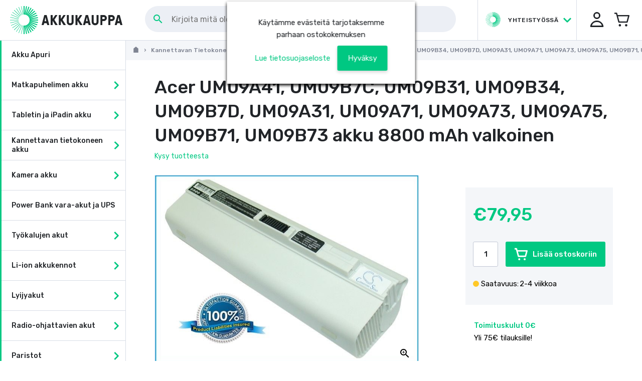

--- FILE ---
content_type: text/html
request_url: https://www.akkukauppa.com/acer-um09a41-um09b7c-um09b31-um09b34-um09b7d-um09a31-um09a71-um09a73-um09a75-um09b71-um09b73-akku-8800-mah-valkoinen.html
body_size: 55096
content:
<!DOCTYPE html>
<html data-vue-meta-server-rendered lang="fi" data-vue-meta="lang">
  <head><script>(function(w,i,g){w[g]=w[g]||[];if(typeof w[g].push=='function')w[g].push(i)})
(window,'GTM-W327DWD','google_tags_first_party');</script><script>(function(w,d,s,l){w[l]=w[l]||[];(function(){w[l].push(arguments);})('set', 'developer_id.dY2E1Nz', true);
		var f=d.getElementsByTagName(s)[0],
		j=d.createElement(s);j.async=true;j.src='/sj3m/';
		f.parentNode.insertBefore(j,f);
		})(window,document,'script','dataLayer');</script><!-- index for default theme -->
  	<title data-vue-meta="true">Acer UM09A41, UM09B7C, UM09B31, UM09B34, UM09B7D, UM09A31, UM09A71, UM09A73, UM09A75, UM09B71, UM09B73  akku 8800 mAh valkoinen - Akkukauppa</title>
		<meta data-vue-meta="true" charset="utf-8"><meta data-vue-meta="true" name="viewport" content="width=device-width, initial-scale=1, minimal-ui, user-scalable=no"><meta data-vue-meta="true" name="robots" content="index, follow"><meta data-vue-meta="true" name="mobile-web-app-capable" content="yes"><meta data-vue-meta="true" name="theme-color" content="#ffffff"><meta data-vue-meta="true" name="apple-mobile-web-app-status-bar-style" content="#ffffff"><meta data-vue-meta="true" data-vmid="description" name="description" content="Acer akku korvaa: Aspire One 531, Aspire One 751, Aspire One 751-Bk23, Aspire One 751-Bk23F, Aspire One 751-Bk26, Aspire One 751-Bk26F, Aspire One 751-Bw23, Aspire One 751-Bw23F, Aspire One 751-Bw26, Aspire One 751-Bw26F, Aspire One 751h-1021, Aspire One ">
		<meta name="generator" content="Vue Storefront">
    <link data-vue-meta="true" rel="icon" type="image/png" href="/assets/akkukauppa/favicon-32x32.png" sizes="32x32"><link data-vue-meta="true" rel="icon" type="image/png" href="/assets/akkukauppa/favicon-16x16.png" sizes="16x16"><link data-vue-meta="true" rel="apple-touch-icon" href="/assets/akkukauppa/apple-touch-icon.png"><link data-vue-meta="true" rel="apple-touch-startup-image" href="/assets/akkukauppa/apple_splash_2048.png" sizes="2048x2732"><link data-vue-meta="true" rel="apple-touch-startup-image" href="/assets/akkukauppa/apple_splash_1668.png" sizes="1668x2224"><link data-vue-meta="true" rel="apple-touch-startup-image" href="/assets/akkukauppa/apple_splash_1536.png" sizes="1536x2048"><link data-vue-meta="true" rel="apple-touch-startup-image" href="/assets/akkukauppa/apple_splash_1125.png" sizes="1125x2436"><link data-vue-meta="true" rel="apple-touch-startup-image" href="/assets/akkukauppa/apple_splash_1242.png" sizes="1242x2208"><link data-vue-meta="true" rel="apple-touch-startup-image" href="/assets/akkukauppa/apple_splash_750.png" sizes="750x1334"><link data-vue-meta="true" rel="apple-touch-startup-image" href="/assets/akkukauppa/apple_splash_640.png" sizes="640x1136"><link data-vue-meta="true" rel="manifest" href="/assets/akkukauppa/manifest.json"><link data-vue-meta="true" rel="canonical" href="/acer-um09a41-um09b7c-um09b31-um09b34-um09b7d-um09a31-um09a71-um09a73-um09a75-um09b71-um09b73-akku-8800-mah-valkoinen.html"><link data-vue-meta="true" rel="preconnect" href="https://connect.nosto.com"><link data-vue-meta="true" rel="preload" as="image" href="https://www.akkukauppa.com/img/889/889/resize/C/S/CS-ACZG7XB.jpg">
		<script data-vue-meta="true" src="https://cdn.jsdelivr.net/npm/pwacompat@2.0.6/pwacompat.min.js" async="true" integrity="sha384-GOaSLecPIMCJksN83HLuYf9FToOiQ2Df0+0ntv7ey8zjUHESXhthwvq9hXAZTifA" crossorigin="anonymous" type="af192ef8d47c4371ac64151c-text/javascript"></script>
    <link rel="preconnect" href="https://fonts.gstatic.com/" crossorigin>
		<script type="af192ef8d47c4371ac64151c-text/javascript">
			WebFontConfig = {
				google: { families: [ 'Rubik:300i,400,500,500i,600', 'Rubik+Mono+One', 'Material+Icons' ] }
			};
			(function() {
				var wf = document.createElement('script');
				wf.src = ('https:' == document.location.protocol ? 'https' : 'http') +
				'://ajax.googleapis.com/ajax/libs/webfont/1.5.18/webfont.js';
				wf.type = 'text/javascript';
				wf.async = 'true';
				var s = document.getElementsByTagName('script')[0];
				s.parentNode.insertBefore(wf, s);
			})();
		</script>
		<link rel="preload" href="/dist/manifest.4f75f079cda191f4b9c3.js" as="script"><link rel="preload" href="/dist/vendor.4f75f079cda191f4b9c3.js" as="script"><link rel="preload" href="/dist/app.4f75f079cda191f4b9c3.js" as="script"><link rel="preload" href="/dist/vsf-layout-default.4f75f079cda191f4b9c3.js" as="script"><link rel="preload" href="/dist/vsf-layout-default~vsf-layout-minimal.4f75f079cda191f4b9c3.js" as="script"><link rel="preload" href="/dist/vsf-product.4f75f079cda191f4b9c3.js" as="script"><link rel="preload" href="/dist/vsf-product-gallery-carousel.4f75f079cda191f4b9c3.js" as="script"><link rel="preload" href="/dist/vsf-microcart~vsf-product.4f75f079cda191f4b9c3.js" as="script"><link rel="preload" href="/dist/vsf-category~vsf-compare~vsf-home~vsf-layout-default~vsf-my-account~vsf-not-found~vsf-product~vsf-se~1d2dc90b.4f75f079cda191f4b9c3.js" as="script"><link rel="preload" href="/dist/vsf-newsletter-modal.4f75f079cda191f4b9c3.js" as="script"><link rel="preload" href="/dist/vsf-home~vsf-product.4f75f079cda191f4b9c3.js" as="script"><link rel="prefetch" href="/dist/dayjs-locales-fi.4f75f079cda191f4b9c3.js"><link rel="prefetch" href="/dist/vendors~bodybuilder.4f75f079cda191f4b9c3.js"><link rel="prefetch" href="/dist/vendors~vsf-category~vsf-search-results.4f75f079cda191f4b9c3.js"><link rel="prefetch" href="/dist/vendors~vsf-graphql.4f75f079cda191f4b9c3.js"><link rel="prefetch" href="/dist/vendors~vsf-product-gallery-carousel.4f75f079cda191f4b9c3.js"><link rel="prefetch" href="/dist/vendors~vsf-product.4f75f079cda191f4b9c3.js"><link rel="prefetch" href="/dist/vsf-about-us.4f75f079cda191f4b9c3.js"><link rel="prefetch" href="/dist/vsf-category.4f75f079cda191f4b9c3.js"><link rel="prefetch" href="/dist/vsf-category~vsf-compare~vsf-home~vsf-my-account~vsf-not-found~vsf-search-results.4f75f079cda191f4b9c3.js"><link rel="prefetch" href="/dist/vsf-category~vsf-search-results.4f75f079cda191f4b9c3.js"><link rel="prefetch" href="/dist/vsf-checkout.4f75f079cda191f4b9c3.js"><link rel="prefetch" href="/dist/vsf-checkout~vsf-my-account.4f75f079cda191f4b9c3.js"><link rel="prefetch" href="/dist/vsf-cms.4f75f079cda191f4b9c3.js"><link rel="prefetch" href="/dist/vsf-compare.4f75f079cda191f4b9c3.js"><link rel="prefetch" href="/dist/vsf-contact.4f75f079cda191f4b9c3.js"><link rel="prefetch" href="/dist/vsf-customer-sync.4f75f079cda191f4b9c3.js"><link rel="prefetch" href="/dist/vsf-error.4f75f079cda191f4b9c3.js"><link rel="prefetch" href="/dist/vsf-head-img-banners-de_main-image-json.4f75f079cda191f4b9c3.js"><link rel="prefetch" href="/dist/vsf-head-img-banners-de_promoted_offers-json.4f75f079cda191f4b9c3.js"><link rel="prefetch" href="/dist/vsf-head-img-banners-it_main-image-json.4f75f079cda191f4b9c3.js"><link rel="prefetch" href="/dist/vsf-head-img-banners-it_promoted_offers-json.4f75f079cda191f4b9c3.js"><link rel="prefetch" href="/dist/vsf-head-img-main-image-json.4f75f079cda191f4b9c3.js"><link rel="prefetch" href="/dist/vsf-head-img-promoted_offers-json.4f75f079cda191f4b9c3.js"><link rel="prefetch" href="/dist/vsf-head-img-slider-json.4f75f079cda191f4b9c3.js"><link rel="prefetch" href="/dist/vsf-home.4f75f079cda191f4b9c3.js"><link rel="prefetch" href="/dist/vsf-layout-empty.4f75f079cda191f4b9c3.js"><link rel="prefetch" href="/dist/vsf-layout-minimal.4f75f079cda191f4b9c3.js"><link rel="prefetch" href="/dist/vsf-microcart.4f75f079cda191f4b9c3.js"><link rel="prefetch" href="/dist/vsf-my-account.4f75f079cda191f4b9c3.js"><link rel="prefetch" href="/dist/vsf-not-found.4f75f079cda191f4b9c3.js"><link rel="prefetch" href="/dist/vsf-order-confirmation.4f75f079cda191f4b9c3.js"><link rel="prefetch" href="/dist/vsf-product-gallery-zoom-carousel.4f75f079cda191f4b9c3.js"><link rel="prefetch" href="/dist/vsf-recover-password.4f75f079cda191f4b9c3.js"><link rel="prefetch" href="/dist/vsf-reset-password.4f75f079cda191f4b9c3.js"><link rel="prefetch" href="/dist/vsf-search-adapter-0.4f75f079cda191f4b9c3.js"><link rel="prefetch" href="/dist/vsf-search-adapter-1.4f75f079cda191f4b9c3.js"><link rel="prefetch" href="/dist/vsf-search-panel.4f75f079cda191f4b9c3.js"><link rel="prefetch" href="/dist/vsf-search-results.4f75f079cda191f4b9c3.js"><link rel="prefetch" href="/dist/vsf-sidebar-menu.4f75f079cda191f4b9c3.js"><link rel="prefetch" href="/dist/vsf-static.4f75f079cda191f4b9c3.js"><link rel="prefetch" href="/dist/vsf-wishlist.4f75f079cda191f4b9c3.js">
		<style data-vue-ssr-id="6c7f14df:0 6c7f14df:1 79572efa:0 56f87158:0 4a7efe52:0 08239af8:0 af827a72:0 35c2d86e:0 1a5a7dd1:0 7a27015e:0 7da4af04:0 10a55b4d:0 4bd0f543:0 3dd2de83:0 9cd78f46:0 74d991a3:0 233febf8:0 a75bb682:0 601f0fee:0 63bd3caf:0 060c4ba1:0 6e77cc3f:0 eccd4958:0 4b9c1f14:0 0f5441e9:0 6c5d4f04:0 5ae10ed0:0 585f8034:0 851a148c:0 53d5b5ad:0 3c0578f5:0 182ebc69:0 382de6dd:0 29c714ab:0 f1476548:0 91e3d846:0 0a9965ac:0 e23fb9fe:0 c17b9c90:0 25fe09d7:0 1dbbc4b7:0 1fa0ca97:0 39194616:0 5f4ee0d0:0 76de8462:0 44acafc8:0 87c44ea6:0 968bac22:0 49a3cac4:0">fieldset[disabled] .multiselect{pointer-events:none}.multiselect__spinner{position:absolute;right:1px;top:1px;width:48px;height:35px;background:#fff;display:block}.multiselect__spinner:after,.multiselect__spinner:before{position:absolute;content:"";top:50%;left:50%;margin:-8px 0 0 -8px;width:16px;height:16px;border-radius:100%;border:2px solid transparent;border-top-color:#41b883;box-shadow:0 0 0 1px transparent}.multiselect__spinner:before{animation:spinning 2.4s cubic-bezier(.41,.26,.2,.62);animation-iteration-count:infinite}.multiselect__spinner:after{animation:spinning 2.4s cubic-bezier(.51,.09,.21,.8);animation-iteration-count:infinite}.multiselect__loading-enter-active,.multiselect__loading-leave-active{transition:opacity .4s ease-in-out;opacity:1}.multiselect__loading-enter,.multiselect__loading-leave-active{opacity:0}.multiselect,.multiselect__input,.multiselect__single{font-family:inherit;font-size:16px;-ms-touch-action:manipulation;touch-action:manipulation}.multiselect{box-sizing:content-box;display:block;position:relative;width:100%;min-height:40px;text-align:left;color:#35495e}.multiselect *{box-sizing:border-box}.multiselect:focus{outline:none}.multiselect--disabled{background:#ededed;pointer-events:none;opacity:.6}.multiselect--active{z-index:50}.multiselect--active:not(.multiselect--above) .multiselect__current,.multiselect--active:not(.multiselect--above) .multiselect__input,.multiselect--active:not(.multiselect--above) .multiselect__tags{border-bottom-left-radius:0;border-bottom-right-radius:0}.multiselect--active .multiselect__select{transform:rotate(180deg)}.multiselect--above.multiselect--active .multiselect__current,.multiselect--above.multiselect--active .multiselect__input,.multiselect--above.multiselect--active .multiselect__tags{border-top-left-radius:0;border-top-right-radius:0}.multiselect__input,.multiselect__single{position:relative;display:inline-block;min-height:20px;line-height:20px;border:none;border-radius:5px;background:#fff;padding:0 0 0 5px;width:100%;transition:border .1s ease;box-sizing:border-box;margin-bottom:8px;vertical-align:top}.multiselect__input:-ms-input-placeholder{color:#35495e}.multiselect__input::placeholder{color:#35495e}.multiselect__tag~.multiselect__input,.multiselect__tag~.multiselect__single{width:auto}.multiselect__input:hover,.multiselect__single:hover{border-color:#cfcfcf}.multiselect__input:focus,.multiselect__single:focus{border-color:#a8a8a8;outline:none}.multiselect__single{padding-left:5px;margin-bottom:8px}.multiselect__tags-wrap{display:inline}.multiselect__tags{min-height:40px;display:block;padding:8px 40px 0 8px;border-radius:5px;border:1px solid #e8e8e8;background:#fff;font-size:14px}.multiselect__tag{position:relative;display:inline-block;padding:4px 26px 4px 10px;border-radius:5px;margin-right:10px;color:#fff;line-height:1;background:#41b883;margin-bottom:5px;white-space:nowrap;overflow:hidden;max-width:100%;text-overflow:ellipsis}.multiselect__tag-icon{cursor:pointer;margin-left:7px;position:absolute;right:0;top:0;bottom:0;font-weight:700;font-style:normal;width:22px;text-align:center;line-height:22px;transition:all .2s ease;border-radius:5px}.multiselect__tag-icon:after{content:"\D7";color:#266d4d;font-size:14px}.multiselect__tag-icon:focus,.multiselect__tag-icon:hover{background:#369a6e}.multiselect__tag-icon:focus:after,.multiselect__tag-icon:hover:after{color:#fff}.multiselect__current{min-height:40px;overflow:hidden;padding:8px 30px 0 12px;white-space:nowrap;border-radius:5px;border:1px solid #e8e8e8}.multiselect__current,.multiselect__select{line-height:16px;box-sizing:border-box;display:block;margin:0;text-decoration:none;cursor:pointer}.multiselect__select{position:absolute;width:40px;height:38px;right:1px;top:1px;padding:4px 8px;text-align:center;transition:transform .2s ease}.multiselect__select:before{position:relative;right:0;top:65%;color:#999;margin-top:4px;border-color:#999 transparent transparent;border-style:solid;border-width:5px 5px 0;content:""}.multiselect__placeholder{color:#adadad;display:inline-block;margin-bottom:10px;padding-top:2px}.multiselect--active .multiselect__placeholder{display:none}.multiselect__content-wrapper{position:absolute;display:block;background:#fff;width:100%;max-height:240px;overflow:auto;border:1px solid #e8e8e8;border-top:none;border-bottom-left-radius:5px;border-bottom-right-radius:5px;z-index:50;-webkit-overflow-scrolling:touch}.multiselect__content{list-style:none;display:inline-block;padding:0;margin:0;min-width:100%;vertical-align:top}.multiselect--above .multiselect__content-wrapper{bottom:100%;border-bottom-left-radius:0;border-bottom-right-radius:0;border-top-left-radius:5px;border-top-right-radius:5px;border-bottom:none;border-top:1px solid #e8e8e8}.multiselect__content::webkit-scrollbar{display:none}.multiselect__element{display:block}.multiselect__option{display:block;padding:12px;min-height:40px;line-height:16px;text-decoration:none;text-transform:none;vertical-align:middle;position:relative;cursor:pointer;white-space:nowrap}.multiselect__option:after{top:0;right:0;position:absolute;line-height:40px;padding-right:12px;padding-left:20px;font-size:13px}.multiselect__option--highlight{background:#41b883;outline:none;color:#fff}.multiselect__option--highlight:after{content:attr(data-select);background:#41b883;color:#fff}.multiselect__option--selected{background:#f3f3f3;color:#35495e;font-weight:700}.multiselect__option--selected:after{content:attr(data-selected);color:silver}.multiselect__option--selected.multiselect__option--highlight{background:#ff6a6a;color:#fff}.multiselect__option--selected.multiselect__option--highlight:after{background:#ff6a6a;content:attr(data-deselect);color:#fff}.multiselect--disabled .multiselect__current,.multiselect--disabled .multiselect__select{background:#ededed;color:#a6a6a6}.multiselect__option--disabled{background:#ededed!important;color:#a6a6a6!important;cursor:text;pointer-events:none}.multiselect__option--group{background:#ededed;color:#35495e}.multiselect__option--group.multiselect__option--highlight{background:#35495e;color:#fff}.multiselect__option--group.multiselect__option--highlight:after{background:#35495e}.multiselect__option--disabled.multiselect__option--highlight{background:#dedede}.multiselect__option--group-selected.multiselect__option--highlight{background:#ff6a6a;color:#fff}.multiselect__option--group-selected.multiselect__option--highlight:after{background:#ff6a6a;content:attr(data-deselect);color:#fff}.multiselect-enter-active,.multiselect-leave-active{transition:all .15s ease}.multiselect-enter,.multiselect-leave-active{opacity:0}.multiselect__strong{margin-bottom:8px;line-height:20px;display:inline-block;vertical-align:top}[dir=rtl] .multiselect{text-align:right}[dir=rtl] .multiselect__select{right:auto;left:1px}[dir=rtl] .multiselect__tags{padding:8px 8px 0 40px}[dir=rtl] .multiselect__content{text-align:right}[dir=rtl] .multiselect__option:after{right:auto;left:0}[dir=rtl] .multiselect__clear{right:auto;left:12px}[dir=rtl] .multiselect__spinner{right:auto;left:1px}@keyframes spinning{0%{transform:rotate(0)}to{transform:rotate(2turn)}}
.container {
  -webkit-box-sizing: border-box;
          box-sizing: border-box;
  margin-left: auto;
  margin-right: auto;
  padding-right: 15px;
  padding-left: 15px;
}
.container-fluid {
  padding-right: 15px;
  padding-left: 15px;
}
@media only screen and (min-width: 1024px) {
.container {
    padding-right: 50px;
    padding-left: 50px;
}
}
.row {
  -webkit-box-sizing: border-box;
          box-sizing: border-box;
  display: -ms-flexbox;
  display: flex;
  -ms-flex: 0 1 auto;
  flex: 0 1 auto;
  -ms-flex-direction: row;
  flex-direction: row;
  -ms-flex-wrap: wrap;
  flex-wrap: wrap;
  margin-right: -8px;
  margin-left: -8px;
}
.row.reverse {
  -ms-flex-direction: row-reverse;
  flex-direction: row-reverse;
}
.col.reverse {
  -ms-flex-direction: column-reverse;
  flex-direction: column-reverse;
}
[class^="col-"] {
  -webkit-box-sizing: border-box;
          box-sizing: border-box;
  -ms-flex: 0 0 auto;
  flex: 0 0 auto;
  -ms-flex-preferred-size: 100%;
  flex-basis: 100%;
  padding-right: 8px;
  padding-left: 8px;
  max-width: 100%;
}
[class^="col-xs"],
[class*=" col-xs"] {
  -webkit-box-sizing: border-box;
          box-sizing: border-box;
  -ms-flex: 0 0 auto;
  flex: 0 0 auto;
  padding-right: 8px;
  padding-left: 8px;
}
.col-xs {
  -ms-flex-positive: 1;
  flex-grow: 1;
  -ms-flex-preferred-size: 0;
  flex-basis: 0;
  max-width: 100%;
}
.col-xs-1 {
  -ms-flex-preferred-size: 8.33333333%;
  flex-basis: 8.33333333%;
  max-width: 8.33333333%;
}
.col-xs-2 {
  -ms-flex-preferred-size: 16.66666667%;
  flex-basis: 16.66666667%;
  max-width: 16.66666667%;
}
.col-xs-3 {
  -ms-flex-preferred-size: 25%;
  flex-basis: 25%;
  max-width: 25%;
}
.col-xs-4 {
  -ms-flex-preferred-size: 33.33333333%;
  flex-basis: 33.33333333%;
  max-width: 33.33333333%;
}
.col-xs-5 {
  -ms-flex-preferred-size: 41.66666667%;
  flex-basis: 41.66666667%;
  max-width: 41.66666667%;
}
.col-xs-6 {
  -ms-flex-preferred-size: 50%;
  flex-basis: 50%;
  max-width: 50%;
}
.col-xs-7 {
  -ms-flex-preferred-size: 58.33333333%;
  flex-basis: 58.33333333%;
  max-width: 58.33333333%;
}
.col-xs-8 {
  -ms-flex-preferred-size: 66.66666667%;
  flex-basis: 66.66666667%;
  max-width: 66.66666667%;
}
.col-xs-9 {
  -ms-flex-preferred-size: 75%;
  flex-basis: 75%;
  max-width: 75%;
}
.col-xs-10 {
  -ms-flex-preferred-size: 83.33333333%;
  flex-basis: 83.33333333%;
  max-width: 83.33333333%;
}
.col-xs-11 {
  -ms-flex-preferred-size: 91.66666667%;
  flex-basis: 91.66666667%;
  max-width: 91.66666667%;
}
.col-xs-12 {
  -ms-flex-preferred-size: 100%;
  flex-basis: 100%;
  max-width: 100%;
}
.col-xs-offset-0 {
  margin-left: 0;
}
.col-xs-offset-1 {
  margin-left: 8.33333333%;
}
.col-xs-offset-2 {
  margin-left: 16.66666667%;
}
.col-xs-offset-3 {
  margin-left: 25%;
}
.col-xs-offset-4 {
  margin-left: 33.33333333%;
}
.col-xs-offset-5 {
  margin-left: 41.66666667%;
}
.col-xs-offset-6 {
  margin-left: 50%;
}
.col-xs-offset-7 {
  margin-left: 58.33333333%;
}
.col-xs-offset-8 {
  margin-left: 66.66666667%;
}
.col-xs-offset-9 {
  margin-left: 75%;
}
.col-xs-offset-10 {
  margin-left: 83.33333333%;
}
.col-xs-offset-11 {
  margin-left: 91.66666667%;
}
.start-xs {
  -ms-flex-pack: start;
  justify-content: flex-start;
  text-align: start;
}
.center-xs {
  -ms-flex-pack: center;
  justify-content: center;
  text-align: center;
}
.end-xs {
  -ms-flex-pack: end;
  justify-content: flex-end;
  text-align: end;
}
.top-xs {
  -ms-flex-align: start;
  align-items: flex-start;
}
.middle-xs {
  -ms-flex-align: center;
  align-items: center;
}
.bottom-xs {
  -ms-flex-align: end;
  align-items: flex-end;
}
.around-xs {
  -ms-flex-pack: distribute;
  justify-content: space-around;
}
.between-xs {
  -ms-flex-pack: justify;
  justify-content: space-between;
}
.first-xs {
  -ms-flex-order: -1;
  order: -1;
}
.last-xs {
  -ms-flex-order: 1;
  order: 1;
}
.initial-order-xs {
  -ms-flex-order: initial;
  order: initial;
}
@media only screen and (min-width: 576px) {
.col-sm {
    -ms-flex-positive: 1;
    flex-grow: 1;
    -ms-flex-preferred-size: 0;
    flex-basis: 0;
    max-width: 100%;
}
.col-sm-1 {
    -ms-flex-preferred-size: 8.33333333%;
    flex-basis: 8.33333333%;
    max-width: 8.33333333%;
}
.col-sm-2 {
    -ms-flex-preferred-size: 16.66666667%;
    flex-basis: 16.66666667%;
    max-width: 16.66666667%;
}
.col-sm-3 {
    -ms-flex-preferred-size: 25%;
    flex-basis: 25%;
    max-width: 25%;
}
.col-sm-4 {
    -ms-flex-preferred-size: 33.33333333%;
    flex-basis: 33.33333333%;
    max-width: 33.33333333%;
}
.col-sm-5 {
    -ms-flex-preferred-size: 41.66666667%;
    flex-basis: 41.66666667%;
    max-width: 41.66666667%;
}
.col-sm-6 {
    -ms-flex-preferred-size: 50%;
    flex-basis: 50%;
    max-width: 50%;
}
.col-sm-7 {
    -ms-flex-preferred-size: 58.33333333%;
    flex-basis: 58.33333333%;
    max-width: 58.33333333%;
}
.col-sm-8 {
    -ms-flex-preferred-size: 66.66666667%;
    flex-basis: 66.66666667%;
    max-width: 66.66666667%;
}
.col-sm-9 {
    -ms-flex-preferred-size: 75%;
    flex-basis: 75%;
    max-width: 75%;
}
.col-sm-10 {
    -ms-flex-preferred-size: 83.33333333%;
    flex-basis: 83.33333333%;
    max-width: 83.33333333%;
}
.col-sm-11 {
    -ms-flex-preferred-size: 91.66666667%;
    flex-basis: 91.66666667%;
    max-width: 91.66666667%;
}
.col-sm-12 {
    -ms-flex-preferred-size: 100%;
    flex-basis: 100%;
    max-width: 100%;
}
.col-sm-offset-0 {
    margin-left: 0;
}
.col-sm-offset-1 {
    margin-left: 8.33333333%;
}
.col-sm-offset-2 {
    margin-left: 16.66666667%;
}
.col-sm-offset-3 {
    margin-left: 25%;
}
.col-sm-offset-4 {
    margin-left: 33.33333333%;
}
.col-sm-offset-5 {
    margin-left: 41.66666667%;
}
.col-sm-offset-6 {
    margin-left: 50%;
}
.col-sm-offset-7 {
    margin-left: 58.33333333%;
}
.col-sm-offset-8 {
    margin-left: 66.66666667%;
}
.col-sm-offset-9 {
    margin-left: 75%;
}
.col-sm-offset-10 {
    margin-left: 83.33333333%;
}
.col-sm-offset-11 {
    margin-left: 91.66666667%;
}
.start-sm {
    -ms-flex-pack: start;
    justify-content: flex-start;
    text-align: start;
}
.center-sm {
    -ms-flex-pack: center;
    justify-content: center;
    text-align: center;
}
.end-sm {
    -ms-flex-pack: end;
    justify-content: flex-end;
    text-align: end;
}
.top-sm {
    -ms-flex-align: start;
    align-items: flex-start;
}
.middle-sm {
    -ms-flex-align: center;
    align-items: center;
}
.bottom-sm {
    -ms-flex-align: end;
    align-items: flex-end;
}
.around-sm {
    -ms-flex-pack: distribute;
    justify-content: space-around;
}
.between-sm {
    -ms-flex-pack: justify;
    justify-content: space-between;
}
.first-sm {
    -ms-flex-order: -1;
    order: -1;
}
.last-sm {
    -ms-flex-order: 1;
    order: 1;
}
.initial-order-sm {
    -ms-flex-order: initial;
    order: initial;
}
}
@media only screen and (min-width: 768px) {
.col-md,
  .col-md-1,
  .col-md-2,
  .col-md-3,
  .col-md-4,
  .col-md-5,
  .col-md-6,
  .col-md-7,
  .col-md-8,
  .col-md-9,
  .col-md-10,
  .col-md-11,
  .col-md-12,
  .col-md-offset-0,
  .col-md-offset-1,
  .col-md-offset-2,
  .col-md-offset-3,
  .col-md-offset-4,
  .col-md-offset-5,
  .col-md-offset-6,
  .col-md-offset-7,
  .col-md-offset-8,
  .col-md-offset-9,
  .col-md-offset-10,
  .col-md-offset-11,
  .col-md-offset-12 {
    -webkit-box-sizing: border-box;
            box-sizing: border-box;
    -ms-flex: 0 0 auto;
    flex: 0 0 auto;
    padding-right: 8px;
    padding-left: 8px;
}
.col-md {
    -ms-flex-positive: 1;
    flex-grow: 1;
    -ms-flex-preferred-size: 0;
    flex-basis: 0;
    max-width: 100%;
}
.col-md-1 {
    -ms-flex-preferred-size: 8.33333333%;
    flex-basis: 8.33333333%;
    max-width: 8.33333333%;
}
.col-md-2 {
    -ms-flex-preferred-size: 16.66666667%;
    flex-basis: 16.66666667%;
    max-width: 16.66666667%;
}
.col-md-3 {
    -ms-flex-preferred-size: 25%;
    flex-basis: 25%;
    max-width: 25%;
}
.col-md-4 {
    -ms-flex-preferred-size: 33.33333333%;
    flex-basis: 33.33333333%;
    max-width: 33.33333333%;
}
.col-md-5 {
    -ms-flex-preferred-size: 41.66666667%;
    flex-basis: 41.66666667%;
    max-width: 41.66666667%;
}
.col-md-6 {
    -ms-flex-preferred-size: 50%;
    flex-basis: 50%;
    max-width: 50%;
}
.col-md-7 {
    -ms-flex-preferred-size: 58.33333333%;
    flex-basis: 58.33333333%;
    max-width: 58.33333333%;
}
.col-md-8 {
    -ms-flex-preferred-size: 66.66666667%;
    flex-basis: 66.66666667%;
    max-width: 66.66666667%;
}
.col-md-9 {
    -ms-flex-preferred-size: 75%;
    flex-basis: 75%;
    max-width: 75%;
}
.col-md-10 {
    -ms-flex-preferred-size: 83.33333333%;
    flex-basis: 83.33333333%;
    max-width: 83.33333333%;
}
.col-md-11 {
    -ms-flex-preferred-size: 91.66666667%;
    flex-basis: 91.66666667%;
    max-width: 91.66666667%;
}
.col-md-12 {
    -ms-flex-preferred-size: 100%;
    flex-basis: 100%;
    max-width: 100%;
}
.col-md-offset-0 {
    margin-left: 0;
}
.col-md-offset-1 {
    margin-left: 8.33333333%;
}
.col-md-offset-2 {
    margin-left: 16.66666667%;
}
.col-md-offset-3 {
    margin-left: 25%;
}
.col-md-offset-4 {
    margin-left: 33.33333333%;
}
.col-md-offset-5 {
    margin-left: 41.66666667%;
}
.col-md-offset-6 {
    margin-left: 50%;
}
.col-md-offset-7 {
    margin-left: 58.33333333%;
}
.col-md-offset-8 {
    margin-left: 66.66666667%;
}
.col-md-offset-9 {
    margin-left: 75%;
}
.col-md-offset-10 {
    margin-left: 83.33333333%;
}
.col-md-offset-11 {
    margin-left: 91.66666667%;
}
.start-md {
    -ms-flex-pack: start;
    justify-content: flex-start;
    text-align: start;
}
.center-md {
    -ms-flex-pack: center;
    justify-content: center;
    text-align: center;
}
.end-md {
    -ms-flex-pack: end;
    justify-content: flex-end;
    text-align: end;
}
.top-md {
    -ms-flex-align: start;
    align-items: flex-start;
}
.middle-md {
    -ms-flex-align: center;
    align-items: center;
}
.bottom-md {
    -ms-flex-align: end;
    align-items: flex-end;
}
.around-md {
    -ms-flex-pack: distribute;
    justify-content: space-around;
}
.between-md {
    -ms-flex-pack: justify;
    justify-content: space-between;
}
.first-md {
    -ms-flex-order: -1;
    order: -1;
}
.last-md {
    -ms-flex-order: 1;
    order: 1;
}
.initial-order-md {
    -ms-flex-order: initial;
    order: initial;
}
}
@media only screen and (min-width: 992px) {
.col-lg,
  .col-lg-1,
  .col-lg-2,
  .col-lg-3,
  .col-lg-4,
  .col-lg-5,
  .col-lg-6,
  .col-lg-7,
  .col-lg-8,
  .col-lg-9,
  .col-lg-10,
  .col-lg-11,
  .col-lg-12,
  .col-lg-offset-0,
  .col-lg-offset-1,
  .col-lg-offset-2,
  .col-lg-offset-3,
  .col-lg-offset-4,
  .col-lg-offset-5,
  .col-lg-offset-6,
  .col-lg-offset-7,
  .col-lg-offset-8,
  .col-lg-offset-9,
  .col-lg-offset-10,
  .col-lg-offset-11,
  .col-lg-offset-12 {
    -webkit-box-sizing: border-box;
            box-sizing: border-box;
    -ms-flex: 0 0 auto;
    flex: 0 0 auto;
    padding-right: 8px;
    padding-left: 8px;
}
.col-lg {
    -ms-flex-positive: 1;
    flex-grow: 1;
    -ms-flex-preferred-size: 0;
    flex-basis: 0;
    max-width: 100%;
}
.col-lg-1 {
    -ms-flex-preferred-size: 8.33333333%;
    flex-basis: 8.33333333%;
    max-width: 8.33333333%;
}
.col-lg-2 {
    -ms-flex-preferred-size: 16.66666667%;
    flex-basis: 16.66666667%;
    max-width: 16.66666667%;
}
.col-lg-3 {
    -ms-flex-preferred-size: 25%;
    flex-basis: 25%;
    max-width: 25%;
}
.col-lg-4 {
    -ms-flex-preferred-size: 33.33333333%;
    flex-basis: 33.33333333%;
    max-width: 33.33333333%;
}
.col-lg-5 {
    -ms-flex-preferred-size: 41.66666667%;
    flex-basis: 41.66666667%;
    max-width: 41.66666667%;
}
.col-lg-6 {
    -ms-flex-preferred-size: 50%;
    flex-basis: 50%;
    max-width: 50%;
}
.col-lg-7 {
    -ms-flex-preferred-size: 58.33333333%;
    flex-basis: 58.33333333%;
    max-width: 58.33333333%;
}
.col-lg-8 {
    -ms-flex-preferred-size: 66.66666667%;
    flex-basis: 66.66666667%;
    max-width: 66.66666667%;
}
.col-lg-9 {
    -ms-flex-preferred-size: 75%;
    flex-basis: 75%;
    max-width: 75%;
}
.col-lg-10 {
    -ms-flex-preferred-size: 83.33333333%;
    flex-basis: 83.33333333%;
    max-width: 83.33333333%;
}
.col-lg-11 {
    -ms-flex-preferred-size: 91.66666667%;
    flex-basis: 91.66666667%;
    max-width: 91.66666667%;
}
.col-lg-12 {
    -ms-flex-preferred-size: 100%;
    flex-basis: 100%;
    max-width: 100%;
}
.col-lg-offset-0 {
    margin-left: 0;
}
.col-lg-offset-1 {
    margin-left: 8.33333333%;
}
.col-lg-offset-2 {
    margin-left: 16.66666667%;
}
.col-lg-offset-3 {
    margin-left: 25%;
}
.col-lg-offset-4 {
    margin-left: 33.33333333%;
}
.col-lg-offset-5 {
    margin-left: 41.66666667%;
}
.col-lg-offset-6 {
    margin-left: 50%;
}
.col-lg-offset-7 {
    margin-left: 58.33333333%;
}
.col-lg-offset-8 {
    margin-left: 66.66666667%;
}
.col-lg-offset-9 {
    margin-left: 75%;
}
.col-lg-offset-10 {
    margin-left: 83.33333333%;
}
.col-lg-offset-11 {
    margin-left: 91.66666667%;
}
.start-lg {
    -ms-flex-pack: start;
    justify-content: flex-start;
    text-align: start;
}
.center-lg {
    -ms-flex-pack: center;
    justify-content: center;
    text-align: center;
}
.end-lg {
    -ms-flex-pack: end;
    justify-content: flex-end;
    text-align: end;
}
.top-lg {
    -ms-flex-align: start;
    align-items: flex-start;
}
.middle-lg {
    -ms-flex-align: center;
    align-items: center;
}
.bottom-lg {
    -ms-flex-align: end;
    align-items: flex-end;
}
.around-lg {
    -ms-flex-pack: distribute;
    justify-content: space-around;
}
.between-lg {
    -ms-flex-pack: justify;
    justify-content: space-between;
}
.first-lg {
    -ms-flex-order: -1;
    order: -1;
}
.last-lg {
    -ms-flex-order: 1;
    order: 1;
}
.initial-order-lg {
    -ms-flex-order: initial;
    order: initial;
}
}
@media only screen and (min-width: 1200px) {
.col-xl,
  .col-xl-1,
  .col-xl-2,
  .col-xl-3,
  .col-xl-4,
  .col-xl-5,
  .col-xl-6,
  .col-xl-7,
  .col-xl-8,
  .col-xl-9,
  .col-xl-10,
  .col-xl-11,
  .col-xl-12,
  .col-xl-offset-0,
  .col-xl-offset-1,
  .col-xl-offset-2,
  .col-xl-offset-3,
  .col-xl-offset-4,
  .col-xl-offset-5,
  .col-xl-offset-6,
  .col-xl-offset-7,
  .col-xl-offset-8,
  .col-xl-offset-9,
  .col-xl-offset-10,
  .col-xl-offset-11,
  .col-xl-offset-12 {
    -webkit-box-sizing: border-box;
            box-sizing: border-box;
    -ms-flex: 0 0 auto;
    flex: 0 0 auto;
    padding-right: 8px;
    padding-left: 8px;
}
.col-xl {
    -ms-flex-positive: 1;
    flex-grow: 1;
    -ms-flex-preferred-size: 0;
    flex-basis: 0;
    max-width: 100%;
}
.col-xl-1 {
    -ms-flex-preferred-size: 8.33333333%;
    flex-basis: 8.33333333%;
    max-width: 8.33333333%;
}
.col-xl-2 {
    -ms-flex-preferred-size: 16.66666667%;
    flex-basis: 16.66666667%;
    max-width: 16.66666667%;
}
.col-xl-3 {
    -ms-flex-preferred-size: 25%;
    flex-basis: 25%;
    max-width: 25%;
}
.col-xl-4 {
    -ms-flex-preferred-size: 33.33333333%;
    flex-basis: 33.33333333%;
    max-width: 33.33333333%;
}
.col-xl-5 {
    -ms-flex-preferred-size: 41.66666667%;
    flex-basis: 41.66666667%;
    max-width: 41.66666667%;
}
.col-xl-6 {
    -ms-flex-preferred-size: 50%;
    flex-basis: 50%;
    max-width: 50%;
}
.col-xl-7 {
    -ms-flex-preferred-size: 58.33333333%;
    flex-basis: 58.33333333%;
    max-width: 58.33333333%;
}
.col-xl-8 {
    -ms-flex-preferred-size: 66.66666667%;
    flex-basis: 66.66666667%;
    max-width: 66.66666667%;
}
.col-xl-9 {
    -ms-flex-preferred-size: 75%;
    flex-basis: 75%;
    max-width: 75%;
}
.col-xl-10 {
    -ms-flex-preferred-size: 83.33333333%;
    flex-basis: 83.33333333%;
    max-width: 83.33333333%;
}
.col-xl-11 {
    -ms-flex-preferred-size: 91.66666667%;
    flex-basis: 91.66666667%;
    max-width: 91.66666667%;
}
.col-xl-12 {
    -ms-flex-preferred-size: 100%;
    flex-basis: 100%;
    max-width: 100%;
}
.col-xl-offset-0 {
    margin-left: 0;
}
.col-xl-offset-1 {
    margin-left: 8.33333333%;
}
.col-xl-offset-2 {
    margin-left: 16.66666667%;
}
.col-xl-offset-3 {
    margin-left: 25%;
}
.col-xl-offset-4 {
    margin-left: 33.33333333%;
}
.col-xl-offset-5 {
    margin-left: 41.66666667%;
}
.col-xl-offset-6 {
    margin-left: 50%;
}
.col-xl-offset-7 {
    margin-left: 58.33333333%;
}
.col-xl-offset-8 {
    margin-left: 66.66666667%;
}
.col-xl-offset-9 {
    margin-left: 75%;
}
.col-xl-offset-10 {
    margin-left: 83.33333333%;
}
.col-xl-offset-11 {
    margin-left: 91.66666667%;
}
.start-xl {
    -ms-flex-pack: start;
    justify-content: flex-start;
    text-align: start;
}
.center-xl {
    -ms-flex-pack: center;
    justify-content: center;
    text-align: center;
}
.end-xl {
    -ms-flex-pack: end;
    justify-content: flex-end;
    text-align: end;
}
.top-xl {
    -ms-flex-align: start;
    align-items: flex-start;
}
.middle-xl {
    -ms-flex-align: center;
    align-items: center;
}
.bottom-xl {
    -ms-flex-align: end;
    align-items: flex-end;
}
.around-xl {
    -ms-flex-pack: distribute;
    justify-content: space-around;
}
.between-xl {
    -ms-flex-pack: justify;
    justify-content: space-between;
}
.first-xl {
    -ms-flex-order: -1;
    order: -1;
}
.last-xl {
    -ms-flex-order: 1;
    order: 1;
}
.initial-order-xl {
    -ms-flex-order: initial;
    order: initial;
}
}
@media only screen and (max-width: 575px) {
.hidden-xs {
    display: none;
}
}
@media only screen and (min-width: 576px) and (max-width: 767px) {
.hidden-sm {
    display: none;
}
}
@media only screen and (min-width: 768px) and (max-width: 991px) {
.hidden-md {
    display: none;
}
}
@media only screen and (min-width: 992px) and (max-width: 1199px) {
.hidden-lg {
    display: none;
}
}
@media only screen and (min-width: 1200px) {
.hidden-xl {
    display: none;
}
}
.b-blue {
  background-color: #00C882;
}
.b-green {
  background-color: #00C882;
}
.b-red {
  background-color: #FF4B32;
}
.b-yellow {
  background-color: #FFC828;
}
.b-white {
  background-color: #FFFFFF;
}
.b-grey-darkest {
  background-color: #212428;
}
.b-grey-darker {
  background-color: #7F8492;
}
.b-grey {
  background-color: #C1C7D4;
}
.b-grey-lighter {
  background-color: #ECEFF5;
}
.b-grey-lightest {
  background-color: #F4F6F9;
}
.b-grey-borders {
  background-color: #D8DDE6;
}
.bc-grey-borders {
  border-color: #D8DDE6;
}
.c-blue {
  color: #00C882;
}
.c-green {
  color: #00C882;
}
.c-red {
  color: #FF4B32;
}
.c-yellow {
  color: #FFC828;
}
.c-white {
  color: #FFFFFF;
}
.c-grey-darkest {
  color: #212428;
}
.c-grey-darker {
  color: #7F8492;
}
.c-grey {
  color: #C1C7D4;
}
.c-grey-lighter {
  color: #ECEFF5;
}
.c-grey-lightest {
  color: #F4F6F9;
}
.c-grey-borders {
  color: #D8DDE6;
}
.c-grey-medium {
  color: #ACB0BB;
}
@font-face {
  font-family: 'rubik-medium';
  font-style: normal;
  font-display: swap;
  font-weight: 600;
  src: url("/assets/fonts/Rubik-Medium.ttf") format("ttf");
}
@font-face {
  font-family: 'rubik-regular';
  font-style: normal;
  font-display: swap;
  font-weight: 500;
  src: url("/assets/fonts/Rubik-Regular.ttf") format("ttf");
}
@font-face {
  font-family: 'rubik-italic';
  font-style: italic;
  font-display: swap;
  font-weight: 500;
  src: url("/assets/fonts/Rubik-LightItalic.ttf") format("ttf");
}
@font-face {
  font-family: 'rubik-medium-italic';
  font-style: italic;
  font-display: swap;
  font-weight: 600;
  src: url("/assets/fonts/Rubik-MediumItalic.ttf") format("ttf");
}

/*@font-face {
  font-family: 'rubik-mono';
  font-style: normal;
  font-display: swap;
  font-weight: 600;
  src: url("../assets/fonts/RubikMonoOne-Regular.ttf") format('ttf');
}
*/
html,
body {
  margin: 0;
  padding: 0;
  font-family: 'Rubik', sans-serif;
}
a {
  color: #00C882;
  font-size: 15px;
  position: relative;
  text-decoration: none;
}
a:hover {
    color: #01905E;
    text-decoration: none;
}
a:after {
    content: none;
}
#sidebar-container {
  position: fixed;
  width: 250px;
  height: calc(100% - 80px);
  border-right: 1px solid #D8DDE6;
  z-index: 9;
  top: 80px;
  background-color: white;
}
#main-container-scroll {
  padding-top: 80px;
  padding-left: 250px;
  overflow-x: hidden;
  width: 100%;
}
#main-container-scroll.overlay {
    position: relative;
}
#main-container-scroll.overlay:before {
      z-index: 8;
      width: 100%;
      height: 100%;
      background: rgba(0, 0, 0, 0.6);
      top: 0;
      left: 0;
      position: absolute;
      display: block;
      content: "";
      pointer-events: none;
}
#app {
  overflow-x: hidden;
}
#viewport {
  overflow-x: hidden;
}
.no-scroll {
  overflow: hidden;
}
@media screen and (max-width: 767px) {
#main-container-scroll {
    padding-top: 64px;
    padding-left: 0;
}
}
.grecaptcha-badge {
  visibility: hidden;
}
body {
  font-size: 15px;
  font-family: 'Rubik', sans-serif;
  font-weight: 400;
  line-height: 24px;
}
@media screen and (max-width: 768px) {
body {
      font-size: 12px;
      line-height: 18px;
}
}
h1,
.h1 {
  font-size: 36px;
  line-height: 48px;
  font-weight: 500;
  color: #212428;
}
@media screen and (max-width: 768px) {
h1,
    .h1 {
      font-size: 22px;
      line-height: 32px;
}
}
h2,
.h2 {
  font-size: 22px;
  line-height: 32px;
  font-weight: 500;
  color: #212428;
}
@media screen and (max-width: 768px) {
h2,
    .h2 {
      font-size: 18px;
      line-height: 24px;
}
}
h3,
.h3 {
  font-size: 18px;
  line-height: 24px;
  font-weight: 500;
  color: #212428;
}
@media screen and (max-width: 768px) {
h3,
    .h3 {
      font-size: 15px;
      line-height: 20px;
}
}
h4,
.h4 {
  font-size: 15px;
  line-height: 20px;
  font-weight: 500;
  color: #212428;
}
@media screen and (max-width: 768px) {
h4,
    .h4 {
      font-size: 14px;
      line-height: 20px;
}
}
h5,
.h5 {
  font-size: 14px;
  line-height: 20px;
  font-weight: 500;
  color: #212428;
}
@media screen and (max-width: 768px) {
h5,
    .h5 {
      font-size: 12px;
      line-height: 18px;
}
}
h6,
.h6 {
  font-size: 12px;
  line-height: 18px;
  font-weight: 500;
  color: #212428;
}
.lead {
  font-style: italic;
  font-size: 18px;
  line-height: 28px;
}
@media screen and (max-width: 768px) {
.lead {
      font-weight: 500;
}
}
p {
  font-size: 15px;
  line-height: 24px;
  color: #212428;
}
@media screen and (max-width: 768px) {
p {
      font-size: 12px;
      line-height: 18px;
}
}
.medium-links {
  color: #00C882;
  font-size: 15px;
  font-weight: 500;
}
.medium-links:hover {
    text-decoration: none;
    color: #01905E;
}
.regular-links {
  color: #00C882;
  font-size: 15px;
}
.regular-links:hover {
    text-decoration: none;
    color: #01905E;
}
.no-wrap {
  white-space: nowrap;
}
.whitespace-normal {
  white-space: normal;
}
.serif {
  font-family: 'Rubik', sans-serif;
}
.sans-serif {
  font-family: 'Rubik', sans-serif;
}
.rubik-medium {
  font-family: 'Rubik', sans-serif;
  font-weight: 500;
}
.uppercase {
  text-transform: uppercase;
}
.medium, .bold {
  font-weight: 500;
}
.align-center {
  text-align: center;
}
.align-right {
  text-align: right;
}
.align-left {
  text-align: left;
}
.align-justify {
  text-align: justify;
}
.weight-400 {
  font-weight: 400;
}
.weight-700 {
  font-weight: 500;
}
.lh16 {
  line-height: 16px;
}
.lh17 {
  line-height: 17px;
}
.lh20 {
  line-height: 20px;
}
.lh25 {
  line-height: 25px;
}
.lh30 {
  line-height: 30px;
}
.lh35 {
  line-height: 35px;
}
.lh40 {
  line-height: 40px;
}
.fs-22 {
  font-size: 22px;
}
.fs-small {
  font-size: 12px;
}
.fs-medium-small {
  font-size: 14px;
}
.fs-medium {
  font-size: 18px;
}
.fs-large {
  font-size: 24px;
}
.fs-big {
  font-size: 36px;
}
.fs16 {
  font-size: 16px;
}
.fs15 {
  font-size: 15px;
}
.cl-transparent {
  color: transparent;
}
.cl-black {
  color: #000;
}
.cl-white {
  color: #fff;
}
.cl-white-smoke {
  color: #F4F6F9;
}
.cl-gainsboro {
  color: #ECEFF5;
}
.cl-silver {
  color: #C1C7D4;
}
.cl-gray {
  color: #C1C7D4;
}
.cl-suva-gray {
  color: #7F8492;
}
.cl-matterhorn {
  color: #212428;
}
.cl-burnt-sienna {
  color: #FF4B32;
}
.cl-buccaneer {
  color: #755;
}
.cl-forest-green {
  color: #308c14;
}
.cl-puerto-rico {
  color: #00C882;
}
.cl-mine-shaft {
  color: #333;
}
.cl-primary {
  color: #212428;
}
.\:cl-primary:hover {
  color: #212428;
}
.cl-secondary {
  color: #C1C7D4;
}
.\:cl-secondary:hover {
  color: #212428;
}
.cl-accent {
  color: #212428;
}
.\:cl-accent:hover {
  color: #000;
}
.cl-tertiary {
  color: #C1C7D4;
}
.cl-success {
  color: #00C882;
}
.cl-warning {
  color: #755;
}
.cl-error {
  color: #FF4B32;
}
.cl-bg-primary {
  color: #fff;
}
.\:cl-bg-primary:hover {
  color: #C1C7D4;
}
.cl-bg-secondary {
  color: #F4F6F9;
}
.\:cl-bg-secondary:hover {
  color: #ECEFF5;
}
.cl-bg-tertiary {
  color: #7F8492;
}
.cl-brdr-primary {
  color: #C1C7D4;
}
.cl-brdr-secondary {
  color: #ECEFF5;
}
.cl-brdr-darkest {
  color: #212428;
}
.bg-cl-transparent {
  background-color: transparent;
}
.bg-cl-black {
  background-color: #000;
}
.bg-cl-white {
  background-color: #fff;
}
.bg-cl-white-smoke {
  background-color: #F4F6F9;
}
.bg-cl-gainsboro {
  background-color: #ECEFF5;
}
.bg-cl-silver {
  background-color: #C1C7D4;
}
.bg-cl-gray {
  background-color: #C1C7D4;
}
.bg-cl-suva-gray {
  background-color: #7F8492;
}
.bg-cl-matterhorn {
  background-color: #212428;
}
.bg-cl-burnt-sienna {
  background-color: #FF4B32;
}
.bg-cl-buccaneer {
  background-color: #755;
}
.bg-cl-forest-green {
  background-color: #308c14;
}
.bg-cl-puerto-rico {
  background-color: #00C882;
}
.bg-cl-mine-shaft {
  background-color: #333;
}
.bg-cl-primary {
  background-color: #fff;
}
.\:bg-cl-primary:hover {
  background-color: #C1C7D4;
}
.bg-cl-secondary {
  background-color: #F4F6F9;
}
.\:bg-cl-secondary:hover {
  background-color: #ECEFF5;
}
.bg-cl-tertiary {
  background-color: #7F8492;
}
.bg-cl-th-primary {
  background-color: #212428;
}
.\:bg-cl-th-primary:hover {
  background-color: #212428;
}
.bg-cl-th-secondary {
  background-color: #C1C7D4;
}
.\:bg-cl-th-secondary:hover {
  background-color: #212428;
}
.bg-cl-th-accent {
  background-color: #212428;
}
.\:bg-cl-th-accent:hover {
  background-color: #000;
}
.bg-cl-th-tertiary {
  background-color: #C1C7D4;
}
.bg-cl-th-success {
  background-color: #00C882;
}
.bg-cl-th-warning {
  background-color: #755;
}
.bg-cl-th-error {
  background-color: #FF4B32;
}
.icon {
  width: 16px;
  height: 16px;
  display: inline-block;
  background: transparent no-repeat center center;
  background-size: 100% 100%;
  font-size: 0;
  -webkit-transition: all 0.2s ease;
  -o-transition: all 0.2s ease;
  transition: all 0.2s ease;
}
.icon-13 {
    width: 13px;
    height: 13px;
}
.icon-20 {
    width: 20px;
    height: 20px;
}
.icon-25 {
    width: 25px;
    height: 25px;
}
.icon-32 {
    width: 32px;
    height: 32px;
}
.icon-30 {
    width: 30px;
    height: 30px;
}
.icon-41 {
    width: 41px;
    height: 41px;
}
.icon-48 {
    width: 48px;
    height: 48px;
}
.icon-rotate-m90 {
    -webkit-transform: rotate(-90deg);
        -ms-transform: rotate(-90deg);
            transform: rotate(-90deg);
}
.icon-rotate-90 {
    -webkit-transform: rotate(90deg);
        -ms-transform: rotate(90deg);
            transform: rotate(90deg);
}
.icon-rotate-180 {
    -webkit-transform: rotate(180deg);
        -ms-transform: rotate(180deg);
            transform: rotate(180deg);
}
.icon-arrow-left {
    background-color: #00C882;
    mask-image: url(/dist/arrow_left.svg?fc6094a1fdecdc4bdaab13e995513471);
    -webkit-mask-image: url(/dist/arrow_left.svg?fc6094a1fdecdc4bdaab13e995513471);
}
.icon-arrow-right {
    background-color: #00C882;
    mask-image: url(/dist/arrow_right.svg?85a13b1db98b53536ec84c1b4ca6b893);
    -webkit-mask-image: url(/dist/arrow_right.svg?85a13b1db98b53536ec84c1b4ca6b893);
}
.icon-arrow-right-blue {
    background-image: url(/dist/arrow_right-blue.svg?90c64518ac514cd07478c2d011790f40);
}
.icon-arrow-right-white {
    background-image: url(/dist/arrow_right_white.svg?e52460d9f97c45bf84b23608397ac843);
}
.icon-audio {
    background-image: url(/dist/audio.svg?9dc52aa9fabe832a6b036844bb866c0d);
}
.icon-apple {
    background-image: url(/dist/icon_apple.svg?4100397b56d7bcc899b6267edc919e08);
}
.icon-battery {
    background-image: url(/dist/battery.svg?fd0b3abaaf1cf04084edf9305445ad73);
}
.icon-battery-alt {
    background-image: url(/dist/icon_battery.svg?63a1c3614ddada8a9d35db0d2989e59e);
}
.icon-cables {
    background-image: url(/dist/cables.svg?f42200a8650cd9128687cc4f77fa29be);
}
.icon-camera {
    background-image: url(/dist/camera.svg?54467fab79ce28b7977ed16635f1d89b);
}
.icon-devices {
    background-image: url(/dist/devices.svg?c65c5951fc06b020f84951ea2c939cc5);
}
.icon-error {
    background-image: url(/dist/error.svg?6f7bf5d7f640f5a04c68d82c19fb36a9);
}
.icon-filter {
    background-image: url(/dist/filter.svg?e436680b2ecf47db646bd08db0652f40);
}
.icon-image {
    background-image: url(/dist/image.svg?9d6648212f7d63da34e4469993fe324b);
}
.icon-ink {
    background-image: url(/dist/ink.svg?62634cfeb01a2b177a4e0b71bb3bb0e3);
}
.icon-laptop {
    background-image: url(/dist/laptop.svg?13128bb348574e3ae69b980ceb902ddd);
}
.icon-phone {
    background-image: url(/dist/phone.svg?0a2448d790cbfdfbce74896025dba0f4);
}
.icon-repair {
    background-image: url(/dist/repair.svg?1f4cb8146cf70dea209e9af2d92a5de5);
}
.icon-repair-alt {
    background-image: url(/dist/icon_repair.svg?3963ebe9074b463b28ef25df95ba36a1);
}
.icon-tablet {
    background-image: url(/dist/tablet.svg?d462cfff11831980f9c0a6b5019d6b71);
}
.icon-watch {
    background-image: url(/dist/watch.svg?a3ff2ff09a844d9ac2711dcd3150e65e);
}
.icon-facebook {
    background-image: url(/dist/facebook.svg?48e134c27898a72f169171f4fa69cd23);
}
.icon-twitter {
    background-image: url(/dist/twitter.svg?87038e6989019c02b6b4fa659477cd7f);
}
.icon-instagram {
    background-image: url(/dist/instagram.svg?918d4e886942c3d3fa7048edb1192556);
}
.icon-youtube {
    background-image: url(/dist/youtube.svg?ea4f0364d2d18cf1f4d027199108065f);
}
.icon-account {
    background-image: url(/dist/account.svg?d25c189220329785caa9a5a8b4bbf08f);
}
.icon-arrow {
    background-color: #00C882;
    -webkit-mask-image: url(/dist/arrow.svg?ef9f8e6eb7c96ec3c54efc295e67e595);
    mask-image: url(/dist/arrow.svg?ef9f8e6eb7c96ec3c54efc295e67e595);
    -webkit-mask-size: 100% 100%;
    mask-size: 100% 100%;
}
.icon-arrow-down {
    background-color: #00C882;
    -webkit-mask-image: url(/dist/arrow_down.svg?c54b8d6c0c7c43aef692833858fff4f1);
    mask-image: url(/dist/arrow_down.svg?c54b8d6c0c7c43aef692833858fff4f1);
    -webkit-mask-size: 100% 100%;
    mask-size: 100% 100%;
}
.icon-cart {
    background-image: url(/dist/cart.svg?94f6e3b58d28943543664bd494da3080);
}
.icon-check {
    background-image: url(/dist/check.svg?325c0d9ffa7f44c3f4d8f7b9366c9c8c);
}
.icon-dropdown {
    background-image: url(/dist/dropdown.svg?1ee006ad67661064c5fd3bb11740f5c5);
}
.icon-search {
    background-image: url(/dist/search.svg?e0df5d2e45afaac07c2c2838bdfa69a9);
}
.icon-search-dark {
    background-image: url(/dist/search-dark.svg?3dd508051194f8168dbd877f6c4f1a3a);
}
.icon-search-header {
    background-image: url(/dist/search-header.svg?bb1d002805c8e1229a340fd950f88c26);
}
.icon-x {
    background-image: url(/dist/x.svg?974d04d4232a1fb9398c3ffbf99ad0bf);
}
.icon-rectangle {
    background-image: url(/dist/rectangle_358.svg?8b7e9a252e6902d0ffc4547000fe57c4);
}
.icon-group-1037 {
    background-image: url(/dist/group_1037.svg?81b80e4ff87ad1a34010e346d07ec6cf);
}
.icon-group-1137 {
    background-image: url(/dist/group_1137.svg?d4988358c816657a1cec8e757246765b);
}
.icon-store {
    background-image: url(/dist/store.svg?19a31bb96a2b3e04aa7bc2fc63b303b2);
}
.icon-home {
    background-image: url(/dist/home.svg?2b38208b57434f2639cce22414fd4a3b);
}
.icon-trash {
    background-image: url(/dist/trash.svg?242846f878423ae082b2236725ea57d0);
}
.icon-macpiste {
    background-image: url("/dist/Group 563.svg?0ace00284c6b87349bf5472e9031e4e9");
}
.icon-akkukauppa {
    background-image: url("/dist/Group 607.svg?5c5059a3c6939b27e62e1db1819558a5");
}
.icon-product-cart {
    background-image: url(/dist/cart_icon.svg?9236237fa6d7049a43fd8c6f7ceb7afc);
}
.icon-sail {
    background-image: url("/assets/icons/ennakkovaraus.svg");
}
.icon-speed {
    background-image: url(/dist/speed.svg?77c29165b34fbc039a7b3af7df283bd7);
}
.icon-dude {
    background-image: url(/dist/dude.svg?f369323cab8297e49fc3bfdfd0f7dd25);
}
.icon-delivery {
    background-image: url(/dist/delivery.svg?42063638cb025e8f6d3aa98b1a1aa789);
}
.main-menu__icon {
  max-width: 32px;
  max-height: 32px;
}
.main-menu__icon-container {
    width: 32px;
    display: -ms-flexbox;
    display: flex;
    -ms-flex-pack: center;
        justify-content: center;
    -ms-flex-line-pack: center;
        align-content: center;
    -ms-flex-align: center;
        align-items: center;
}
.inline-flex {
  display: -ms-inline-flexbox;
  display: inline-flex;
}
.inline-block {
  display: inline-block;
}
.flex {
  display: -ms-flexbox;
  display: flex;
}
.block {
  display: block;
}
.center-self {
  -ms-flex-item-align: center;
      align-self: center;
}
.justify-content-center {
  -ms-flex-pack: center;
      justify-content: center;
}
.relative {
  position: relative;
}
.absolute {
  position: absolute;
}
.fixed {
  position: fixed;
}
.border-box {
  -webkit-box-sizing: border-box;
          box-sizing: border-box;
}
.overflow-x-auto {
  overflow-x: auto;
}
.w-100 {
  width: 100%;
}
.w-auto {
  width: auto;
}
.h-100 {
  height: 100%;
}
.w-50 {
  width: 50%;
}
.mw-100 {
  max-width: 100%;
}
.brdr-all {
  border-width: 1px;
  border-style: solid;
  border-radius: 3px;
}
.brdr-none {
  border: none;
}
.brdr-1 {
  border: 1px solid;
}
.brdr-top-1 {
  border-top-width: 1px;
  border-top-style: solid;
}
.brdr-bottom-1 {
  border-bottom-width: 1px;
  border-bottom-style: solid;
}
.brdr-left-1 {
  border-left-width: 1px;
  border-left-style: solid;
}
.brdr-right-1 {
  border-right-width: 1px;
  border-right-style: solid;
}
.brdr-square {
  border-radius: 0;
}
.brdr-circle {
  border-radius: 50%;
}
.brdr-cl-transparent {
  border-color: transparent;
}
.brdr-cl-black {
  border-color: #000;
}
.brdr-cl-white {
  border-color: #fff;
}
.brdr-cl-white-smoke {
  border-color: #F4F6F9;
}
.brdr-cl-gainsboro {
  border-color: #ECEFF5;
}
.brdr-cl-silver {
  border-color: #C1C7D4;
}
.brdr-cl-gray {
  border-color: #C1C7D4;
}
.brdr-cl-suva-gray {
  border-color: #7F8492;
}
.brdr-cl-matterhorn {
  border-color: #212428;
}
.brdr-cl-burnt-sienna {
  border-color: #FF4B32;
}
.brdr-cl-buccaneer {
  border-color: #755;
}
.brdr-cl-forest-green {
  border-color: #308c14;
}
.brdr-cl-puerto-rico {
  border-color: #00C882;
}
.brdr-cl-mine-shaft {
  border-color: #333;
}
.brdr-cl-primary {
  border-color: #C1C7D4;
}
.brdr-cl-secondary {
  border-color: #ECEFF5;
}
.brdr-cl-darkest {
  border-color: #212428;
}
.brdr-cl-th-primary {
  border-color: #212428;
}
.\:brdr-cl-th-primary:hover {
  border-color: #212428;
}
.brdr-cl-th-secondary {
  border-color: #C1C7D4;
}
.\:brdr-cl-th-secondary:hover {
  border-color: #212428;
}
.brdr-cl-th-accent {
  border-color: #212428;
}
.\:brdr-cl-th-accent:hover {
  border-color: #000;
}
.brdr-cl-th-tertiary {
  border-color: #C1C7D4;
}
.brdr-cl-th-success {
  border-color: #00C882;
}
.brdr-cl-th-warning {
  border-color: #755;
}
.brdr-cl-th-error {
  border-color: #FF4B32;
}
.brdr-cl-bg-primary {
  border-color: #fff;
}
.\:brdr-cl-bg-primary:hover {
  border-color: #C1C7D4;
}
.brdr-cl-bg-secondary {
  border-color: #F4F6F9;
}
.\:brdr-cl-bg-secondary:hover {
  border-color: #ECEFF5;
}
.brdr-cl-bg-tertiary {
  border-color: #7F8492;
}
.m0 {
  margin: 0px;
}
.m5 {
  margin: 5px;
}
.m10 {
  margin: 10px;
}
.m40 {
  margin: 40px;
}
.m5p {
  margin: 5%;
}
.mx5 {
  margin-left: 5px;
  margin-right: 5px;
}
.mx10 {
  margin-left: 10px;
  margin-right: 10px;
}
.mx5p {
  margin-left: 5%;
  margin-right: 5%;
}
.my0 {
  margin-top: 0px;
  margin-bottom: 0px;
}
.my5 {
  margin-top: 5px;
  margin-bottom: 5px;
}
.my10 {
  margin-top: 10px;
  margin-bottom: 10px;
}
.my15 {
  margin-top: 15px;
  margin-bottom: 15px;
}
.my20 {
  margin-top: 20px;
  margin-bottom: 20px;
}
.my30 {
  margin-top: 30px;
  margin-bottom: 30px;
}
.my5p {
  margin-top: 5%;
  margin-bottom: 5%;
}
.mt0 {
  margin-top: 0px;
}
.mt5 {
  margin-top: 5px;
}
.mt8 {
  margin-top: 8px;
}
.mt10 {
  margin-top: 10px;
}
.mt15 {
  margin-top: 15px;
}
.mt20 {
  margin-top: 20px;
}
.mt24 {
  margin-top: 24px;
}
.mt25 {
  margin-top: 25px;
}
.mt30 {
  margin-top: 30px;
}
.mt35 {
  margin-top: 35px;
}
.mt50 {
  margin-top: 50px;
}
.mt55 {
  margin-top: 55px;
}
.mt60 {
  margin-top: 60px;
}
.mt65 {
  margin-top: 65px;
}
.mt80 {
  margin-top: 80px;
}
.mt5p {
  margin-top: 5%;
}
.mb0 {
  margin-bottom: 0px;
}
.mb5 {
  margin-bottom: 5px;
}
.mb10 {
  margin-bottom: 10px;
}
.mb15 {
  margin-bottom: 15px;
}
.mb20 {
  margin-bottom: 20px;
}
.mb25 {
  margin-bottom: 25px;
}
.mb30 {
  margin-bottom: 30px;
}
.mb35 {
  margin-bottom: 35px;
}
.mb40 {
  margin-bottom: 40px;
}
.mb45 {
  margin-bottom: 45px;
}
.mb50 {
  margin-bottom: 50px;
}
.mb55 {
  margin-bottom: 55px;
}
.mb60 {
  margin-bottom: 60px;
}
.mb80 {
  margin-bottom: 80px;
}
.mb5p {
  margin-bottom: 5%;
}
.ml5 {
  margin-left: 5px;
}
.ml10 {
  margin-left: 10px;
}
.ml15 {
  margin-left: 15px;
}
.ml20 {
  margin-left: 20px;
}
.ml30 {
  margin-left: 30px;
}
.ml40 {
  margin-left: 40px;
}
.ml5p {
  margin-left: 5%;
}
.mr0 {
  margin-right: 0px;
}
.mr5 {
  margin-right: 5px;
}
.mr10 {
  margin-right: 10px;
}
.mr15 {
  margin-right: 15px;
}
.mr20 {
  margin-right: 20px;
}
.mr35 {
  margin-right: 35px;
}
.mr5p {
  margin-right: 5%;
}
.p0 {
  padding: 0px;
}
.p5 {
  padding: 5px;
}
.p10 {
  padding: 10px;
}
.p12 {
  padding: 12px;
}
.p15 {
  padding: 15px;
}
.p20 {
  padding: 20px;
}
.p25 {
  padding: 25px;
}
.p45 {
  padding: 45px;
}
.p50 {
  padding: 50px;
}
.px2 {
  padding-left: 2px;
  padding-right: 2px;
}
.px10 {
  padding-left: 10px;
  padding-right: 10px;
}
.px15 {
  padding-left: 15px;
  padding-right: 15px;
}
.px20 {
  padding-left: 20px;
  padding-right: 20px;
}
.px25 {
  padding-left: 25px;
  padding-right: 25px;
}
.px40 {
  padding-left: 40px;
  padding-right: 40px;
}
.px55 {
  padding-left: 55px;
  padding-right: 55px;
}
.px65 {
  padding-left: 65px;
  padding-right: 65px;
}
.px70 {
  padding-left: 70px;
  padding-right: 70px;
}
.px10p {
  padding-left: 10%;
  padding-right: 10%;
}
.py0 {
  padding-top: 0px;
  padding-bottom: 0px;
}
.py5 {
  padding-top: 5px;
  padding-bottom: 5px;
}
.py10 {
  padding-top: 10px;
  padding-bottom: 10px;
}
.py12 {
  padding-top: 12px;
  padding-bottom: 12px;
}
.py15 {
  padding-top: 15px;
  padding-bottom: 15px;
}
.py20 {
  padding-top: 20px;
  padding-bottom: 20px;
}
.py24 {
  padding-top: 24px;
  padding-bottom: 24px;
}
.py25 {
  padding-top: 25px;
  padding-bottom: 25px;
}
.py30 {
  padding-top: 30px;
  padding-bottom: 30px;
}
.py32 {
  padding-top: 32px;
  padding-bottom: 32px;
}
.py35 {
  padding-top: 35px;
  padding-bottom: 35px;
}
.py40 {
  padding-top: 40px;
  padding-bottom: 40px;
}
.py50 {
  padding-top: 50px;
  padding-bottom: 50px;
}
.pt0 {
  padding-top: 0px;
}
.pt5 {
  padding-top: 5px;
}
.pt10 {
  padding-top: 10px;
}
.pt15 {
  padding-top: 15px;
}
.pt20 {
  padding-top: 20px;
}
.pt24 {
  padding-top: 24px;
}
.pt25 {
  padding-top: 25px;
}
.pt30 {
  padding-top: 30px;
}
.pt32 {
  padding-top: 32px;
}
.pt35 {
  padding-top: 35px;
}
.pt40 {
  padding-top: 40px;
}
.pt45 {
  padding-top: 45px;
}
.pt50 {
  padding-top: 50px;
}
.pt55 {
  padding-top: 55px;
}
.pt70 {
  padding-top: 70px;
}
.pb5 {
  padding-bottom: 5px;
}
.pb10 {
  padding-bottom: 10px;
}
.pb15 {
  padding-bottom: 15px;
}
.pb19 {
  padding-bottom: 19px;
}
.pb20 {
  padding-bottom: 20px;
}
.pb27 {
  padding-bottom: 27px;
}
.pb30 {
  padding-bottom: 30px;
}
.pb35 {
  padding-bottom: 35px;
}
.pb40 {
  padding-bottom: 40px;
}
.pb45 {
  padding-bottom: 45px;
}
.pb50 {
  padding-bottom: 50px;
}
.pb60 {
  padding-bottom: 60px;
}
.pb70 {
  padding-bottom: 70px;
}
.pr0 {
  padding-right: 0px;
}
.pr5 {
  padding-right: 5px;
}
.pr10 {
  padding-right: 10px;
}
.pr15 {
  padding-right: 15px;
}
.pr20 {
  padding-right: 20px;
}
.pr30 {
  padding-right: 30px;
}
.pr45 {
  padding-right: 45px;
}
.pr55 {
  padding-right: 55px;
}
.pr70 {
  padding-right: 70px;
}
.pr150 {
  padding-right: 150px;
}
.pl0 {
  padding-left: 0px;
}
.pl5 {
  padding-left: 5px;
}
.pl15 {
  padding-left: 15px;
}
.pl20 {
  padding-left: 20px;
}
.pl30 {
  padding-left: 30px;
}
.pl35 {
  padding-left: 35px;
}
.pl40 {
  padding-left: 40px;
}
.pl70 {
  padding-left: 70px;
}
.base-text-area-padding {
  padding: 15px 0 0 20px;
}
.base-checkbox-label {
  padding-left: 45px;
}
.ripple {
  position: relative;
  overflow: hidden;
}
.ripple::after {
    content: '';
    display: block;
    position: absolute;
    margin: 0;
    padding: 0;
    left: 50%;
    top: 50%;
    width: 120px;
    height: 120px;
    background-color: #f5f5f5;
    border-radius: 50%;
    opacity: .2;
    -webkit-transform: translate(-50%, -50%) scale(0);
        -ms-transform: translate(-50%, -50%) scale(0);
            transform: translate(-50%, -50%) scale(0);
    visibility: hidden;
}
.ripple:not(:active):after {
    -webkit-animation: ripple-effect 1s ease-out;
            animation: ripple-effect 1s ease-out;
}
.ripple:focus::after {
    visibility: visible;
}
.ripple-dark::after {
    background-color: #ddd;
}
.button-disabled {
  opacity: 0.3;
  pointer-events: none;
}
button.link {
  border: none;
  margin: 0;
  padding: 0;
  width: auto;
  overflow: visible;
  background: transparent;
  /* inherit font & color from ancestor */
  color: inherit;
  font: inherit;
  /* Normalize `line-height`. Cannot be changed from `normal` in Firefox 4+. */
  line-height: normal;
  /* Corrects font smoothing for webkit */
  -webkit-font-smoothing: inherit;
  -moz-osx-font-smoothing: inherit;
  /* Corrects inability to style clickable `input` types in iOS */
  -webkit-appearance: none;
  /* Remove excess padding and border in Firefox 4+ */
  color: #00C882;
  font-size: 15px;
  position: relative;
  text-decoration: none;
}
button.link::-moz-focus-inner {
    border: 0;
    padding: 0;
}
button.link:after {
    content: none;
}
button,
.button {
  outline: none;
  cursor: pointer;
  margin: 0;
  font-family: 'Rubik', sans-serif;
  -webkit-tap-highlight-color: rgba(0, 0, 0, 0);
  -webkit-tap-highlight-color: transparent;
}
button.button-primary,
  .button.button-primary {
    background-color: #00C882;
    border: 2px solid #00C882;
    border-radius: 3px;
    padding: 0 10px;
    color: #FFFFFF;
    font-size: 15px;
    font-weight: 500;
    display: inline-block;
    width: 192px;
    height: 50px;
    line-height: 50px;
}
button.button-primary.button-full,
    .button.button-primary.button-full {
      width: 100%;
}
button.button-primary.disabled,
    .button.button-primary.disabled {
      background-color: #7F8492;
      border-color: #7F8492;
}
button.button-primary:hover,
    .button.button-primary:hover {
      background-color: #01905E;
      border-color: #01905E;
      text-decoration: none;
}
button.button-secondary,
  .button.button-secondary {
    background-color: #FFFFFF;
    border: 2px solid #00C882;
    color: #00C882;
    border-radius: 3px;
    padding: 10px;
    font-weight: 500;
    font-size: 15px;
    display: inline-block;
    width: 192px;
    height: 50px;
}
button.button-secondary:hover,
    .button.button-secondary:hover {
      background-color: #FFFFFF;
      border: 2px solid #01905E;
      color: #01905E;
      text-decoration: none;
}
button.button-secondary.disabled,
    .button.button-secondary.disabled {
      background-color: #FFFFFF;
      border: 2px solid #7F8492;
      color: #7F8492;
      text-decoration: none;
}
textarea {
  -webkit-appearance: none;
}
input, select {
  height: 44px;
  line-height: 44px;
  font-family: 'Rubik', sans-serif;
  -webkit-appearance: none;
     -moz-appearance: none;
          appearance: none;
  border-color: #C1C7D4;
}
input[type=radio], select[type=radio] {
    opacity: 0;
    position: absolute;
    height: auto;
}
input[type=radio]:focus, select[type=radio]:focus {
      border-color: #00C882;
}
input[type=radio] + label, select[type=radio] + label {
      padding-left: 40px;
      padding-top: 5px;
      line-height: 16px;
      font-size: 15px;
      position: relative;
      display: inline-block;
}
input[type=radio] + label:focus, select[type=radio] + label:focus {
        border-color: #00C882;
}
input[type=radio] + label:before, select[type=radio] + label:before {
        content: "";
        display: block;
        width: 25px;
        height: 25px;
        position: absolute;
        top: 0;
        left: 0;
        border-radius: 50%;
        border: 1px solid #C1C7D4;
}
input[type=radio] + label:before:focus, select[type=radio] + label:before:focus {
          border-color: #00C882;
}
input[type=radio]:checked + label:before, select[type=radio]:checked + label:before {
      border: 1px solid #C1C7D4;
      background: transparent;
}
input[type=radio]:checked + label:after, select[type=radio]:checked + label:after {
      content: '';
      position: absolute;
      top: 7px;
      left: 8px;
      width: 12px;
      height: 12px;
      background-color: #00C882;
      border-radius: 50%;
}
.cms-content {
  color: #212428;
}
.cms-content img {
    max-width: 100%;
    height: auto;
}
.cms-content table {
    display: -ms-flexbox;
    display: flex;
    max-width: 100%;
}
.cms-content iframe {
    max-width: 100%;
}
.cms-content b, .cms-content strong {
    font-weight: 500;
}
@media screen and (max-width: 768px) {
.cms-content a {
      font-size: 12px;
}
}
.no-outline {
  outline: 0;
}
.pointer {
  cursor: pointer;
}
.no-underline:hover:after {
  height: 0;
}
@media (hover: none) {
a:not(.no-underline):after {
    display: none;
}
}
[v-cloak],
.hidden {
  display: none;
}
.hidden-xs {
  display: none;
}
@media only screen and (min-width: 768px) {
.hidden-xs {
      display: unset;
}
}
@media only screen and (min-width: 768px) {
.hidden-md {
    display: none;
}
}
@media only screen and (min-width: 1024px) {
.hidden-tablet {
    display: none;
}
}
@media only screen and (max-width: 1025px) {
.visible-tablet {
    display: none;
}
}
@media only screen and (min-width: 768px) {
.visible-sm {
    display: none;
}
}
.visually-hidden {
  position: absolute;
  overflow: hidden;
  clip: rect(0 0 0 0);
  width: 1px;
  height: 1px;
  margin: -1px;
  padding: 0;
  border: 0;
}
@media only screen and (min-width: 768px) {
.visible-mobile {
    display: none;
}
}
@media only screen and (max-width: 767px) {
.hidden-mobile {
    display: none;
}
}
@-webkit-keyframes images-lazy-loading {
from {
    opacity: 0;
}
to {
    opacity: 1;
}
}
@keyframes images-lazy-loading {
from {
    opacity: 0;
}
to {
    opacity: 1;
}
}
[lazy="loaded"] {
  -webkit-animation: images-lazy-loading;
          animation: images-lazy-loading;
  -webkit-animation-duration: 0.3s;
          animation-duration: 0.3s;
}
@-webkit-keyframes ripple-effect {
0% {
    -webkit-transform: translate(-50%, -50%) scale(0);
            transform: translate(-50%, -50%) scale(0);
}
20% {
    -webkit-transform: translate(-50%, -50%) scale(1);
            transform: translate(-50%, -50%) scale(1);
}
100% {
    opacity: 0;
    -webkit-transform: translate(-50%, -50%) scale(1);
            transform: translate(-50%, -50%) scale(1);
}
}
@keyframes ripple-effect {
0% {
    -webkit-transform: translate(-50%, -50%) scale(0);
            transform: translate(-50%, -50%) scale(0);
}
20% {
    -webkit-transform: translate(-50%, -50%) scale(1);
            transform: translate(-50%, -50%) scale(1);
}
100% {
    opacity: 0;
    -webkit-transform: translate(-50%, -50%) scale(1);
            transform: translate(-50%, -50%) scale(1);
}
}
.fade-enter-active {
  -webkit-transition: opacity 0.25s;
  -o-transition: opacity 0.25s;
  transition: opacity 0.25s;
}
.fade-leave-active {
  -webkit-transition: opacity 0.2s;
  -o-transition: opacity 0.2s;
  transition: opacity 0.2s;
}
.fade-enter,
.fade-leave-to {
  opacity: 0;
}
.fade-in-down-enter-active, .fade-in-up-enter-active {
  -webkit-transition: all 0.25s cubic-bezier(0.4, 0, 0.2, 1);
  -o-transition: all 0.25s cubic-bezier(0.4, 0, 0.2, 1);
  transition: all 0.25s cubic-bezier(0.4, 0, 0.2, 1);
}
.fade-in-down-leave-active, .fade-in-up-leave-active {
  -webkit-transition: all 0.2s cubic-bezier(0.4, 0, 1, 1);
  -o-transition: all 0.2s cubic-bezier(0.4, 0, 1, 1);
  transition: all 0.2s cubic-bezier(0.4, 0, 1, 1);
}
.fade-in-down-enter, .fade-in-down-leave-to, .fade-in-up-enter, .fade-in-up-leave-to {
  opacity: 0;
}
.fade-in-down-enter, .fade-in-down-leave-to {
  -webkit-transform: translateY(-100%);
      -ms-transform: translateY(-100%);
          transform: translateY(-100%);
}
.fade-in-up-enter, .fade-in-up-leave-to {
  -webkit-transform: translateY(100%);
      -ms-transform: translateY(100%);
          transform: translateY(100%);
}

.b-blue[data-v-d3ead23e] {
  background-color: #00C882;
}
.b-green[data-v-d3ead23e] {
  background-color: #00C882;
}
.b-red[data-v-d3ead23e] {
  background-color: #FF4B32;
}
.b-yellow[data-v-d3ead23e] {
  background-color: #FFC828;
}
.b-white[data-v-d3ead23e] {
  background-color: #FFFFFF;
}
.b-grey-darkest[data-v-d3ead23e] {
  background-color: #212428;
}
.b-grey-darker[data-v-d3ead23e] {
  background-color: #7F8492;
}
.b-grey[data-v-d3ead23e] {
  background-color: #C1C7D4;
}
.b-grey-lighter[data-v-d3ead23e] {
  background-color: #ECEFF5;
}
.b-grey-lightest[data-v-d3ead23e] {
  background-color: #F4F6F9;
}
.b-grey-borders[data-v-d3ead23e] {
  background-color: #D8DDE6;
}
.bc-grey-borders[data-v-d3ead23e] {
  border-color: #D8DDE6;
}
.c-blue[data-v-d3ead23e] {
  color: #00C882;
}
.c-green[data-v-d3ead23e] {
  color: #00C882;
}
.c-red[data-v-d3ead23e] {
  color: #FF4B32;
}
.c-yellow[data-v-d3ead23e] {
  color: #FFC828;
}
.c-white[data-v-d3ead23e] {
  color: #FFFFFF;
}
.c-grey-darkest[data-v-d3ead23e] {
  color: #212428;
}
.c-grey-darker[data-v-d3ead23e] {
  color: #7F8492;
}
.c-grey[data-v-d3ead23e] {
  color: #C1C7D4;
}
.c-grey-lighter[data-v-d3ead23e] {
  color: #ECEFF5;
}
.c-grey-lightest[data-v-d3ead23e] {
  color: #F4F6F9;
}
.c-grey-borders[data-v-d3ead23e] {
  color: #D8DDE6;
}
.c-grey-medium[data-v-d3ead23e] {
  color: #ACB0BB;
}
.loader-container[data-v-d3ead23e] {
  z-index: 1001;
  top: 0;
  left: 0;
  bottom: 0;
  right: 0;
  background-color: rgba(0, 0, 0, 0.65);
}
.loader-inner-container[data-v-d3ead23e] {
  left: 50%;
  top: 50%;
  -webkit-transform: translateY(-50%) translateX(-50%);
      -ms-transform: translateY(-50%) translateX(-50%);
          transform: translateY(-50%) translateX(-50%);
}
.loader-message-container[data-v-d3ead23e] {
  background-color: rgba(0, 200, 130, 0.75);
  border-radius: 50px;
  letter-spacing: 0.5px;
}
.spinner[data-v-d3ead23e] {
  width: 40px;
  height: 40px;
  margin: 0 auto;
}
.double-bounce1[data-v-d3ead23e],
.double-bounce2[data-v-d3ead23e] {
  height: 100%;
  opacity: 0.6;
  top: 0;
  left: 0;
  -webkit-animation: sk-bounce-data-v-d3ead23e 2s infinite ease-in-out;
  animation: sk-bounce-data-v-d3ead23e 2s infinite ease-in-out;
}
.double-bounce2[data-v-d3ead23e] {
  -webkit-animation-delay: -1s;
  animation-delay: -1s;
}
@-webkit-keyframes sk-bounce-data-v-d3ead23e {
0%,
  100% {
    -webkit-transform: scale(0);
}
50% {
    -webkit-transform: scale(1);
}
}
@keyframes sk-bounce-data-v-d3ead23e {
0%,
  100% {
    transform: scale(0);
    -webkit-transform: scale(0);
}
50% {
    transform: scale(1);
    -webkit-transform: scale(1);
}
}

.b-blue[data-v-576dec86] {
  background-color: #00C882;
}
.b-green[data-v-576dec86] {
  background-color: #00C882;
}
.b-red[data-v-576dec86] {
  background-color: #FF4B32;
}
.b-yellow[data-v-576dec86] {
  background-color: #FFC828;
}
.b-white[data-v-576dec86] {
  background-color: #FFFFFF;
}
.b-grey-darkest[data-v-576dec86] {
  background-color: #212428;
}
.b-grey-darker[data-v-576dec86] {
  background-color: #7F8492;
}
.b-grey[data-v-576dec86] {
  background-color: #C1C7D4;
}
.b-grey-lighter[data-v-576dec86] {
  background-color: #ECEFF5;
}
.b-grey-lightest[data-v-576dec86] {
  background-color: #F4F6F9;
}
.b-grey-borders[data-v-576dec86] {
  background-color: #D8DDE6;
}
.bc-grey-borders[data-v-576dec86] {
  border-color: #D8DDE6;
}
.c-blue[data-v-576dec86] {
  color: #00C882;
}
.c-green[data-v-576dec86] {
  color: #00C882;
}
.c-red[data-v-576dec86] {
  color: #FF4B32;
}
.c-yellow[data-v-576dec86] {
  color: #FFC828;
}
.c-white[data-v-576dec86] {
  color: #FFFFFF;
}
.c-grey-darkest[data-v-576dec86] {
  color: #212428;
}
.c-grey-darker[data-v-576dec86] {
  color: #7F8492;
}
.c-grey[data-v-576dec86] {
  color: #C1C7D4;
}
.c-grey-lighter[data-v-576dec86] {
  color: #ECEFF5;
}
.c-grey-lightest[data-v-576dec86] {
  color: #F4F6F9;
}
.c-grey-borders[data-v-576dec86] {
  color: #D8DDE6;
}
.c-grey-medium[data-v-576dec86] {
  color: #ACB0BB;
}
header[data-v-576dec86] {
  position: fixed;
  height: 80px;
  border-bottom: 1px solid;
  z-index: 10;
}
header .store-locator[data-v-576dec86] {
    margin-left: auto;
    border-left: 1px solid #D8DDE6;
}
header .store-switcher[data-v-576dec86] {
    border-left: 1px solid #D8DDE6;
    border-right: 1px solid #D8DDE6;
}
header .store-switcher.no-store-locator[data-v-576dec86] {
      margin-left: auto;
}
header .search-container[data-v-576dec86] {
    width: 100%;
    max-width: 636px;
    z-index: 9;
    margin-left: 37px;
}
@media screen and (max-width: 1023px) {
header .search-container[data-v-576dec86] {
    padding-right: 10px;
}
}
@media screen and (max-width: 767px) {
header[data-v-576dec86] {
    height: 64px;
}
header .logo-container[data-v-576dec86] {
      padding-left: 10px;
}
header .logo-container[data-v-576dec86] .logo img {
        height: 40px;
}
header .store-icons[data-v-576dec86] {
      margin-left: auto;
      padding-left: 5px;
}
header .store-icons[data-v-576dec86] i {
        width: 22px;
        height: 22px;
}
header .search-container[data-v-576dec86] {
      margin-left: 20px;
      padding-right: 0;
}
}

.fade-enter-active[data-v-742970b6] {
  -webkit-transition: opacity 0.25s;
  -o-transition: opacity 0.25s;
  transition: opacity 0.25s;
}
.fade-leave-active[data-v-742970b6] {
  -webkit-transition: opacity 0.2s;
  -o-transition: opacity 0.2s;
  transition: opacity 0.2s;
}
.fade-enter[data-v-742970b6],
.fade-leave-to[data-v-742970b6] {
  opacity: 0;
}
.fade-in-down-enter-active[data-v-742970b6], .fade-in-up-enter-active[data-v-742970b6] {
  -webkit-transition: all 0.25s cubic-bezier(0.4, 0, 0.2, 1);
  -o-transition: all 0.25s cubic-bezier(0.4, 0, 0.2, 1);
  transition: all 0.25s cubic-bezier(0.4, 0, 0.2, 1);
}
.fade-in-down-leave-active[data-v-742970b6], .fade-in-up-leave-active[data-v-742970b6] {
  -webkit-transition: all 0.2s cubic-bezier(0.4, 0, 1, 1);
  -o-transition: all 0.2s cubic-bezier(0.4, 0, 1, 1);
  transition: all 0.2s cubic-bezier(0.4, 0, 1, 1);
}
.fade-in-down-enter[data-v-742970b6], .fade-in-down-leave-to[data-v-742970b6], .fade-in-up-enter[data-v-742970b6], .fade-in-up-leave-to[data-v-742970b6] {
  opacity: 0;
}
.fade-in-down-enter[data-v-742970b6], .fade-in-down-leave-to[data-v-742970b6] {
  -webkit-transform: translateY(-100%);
      -ms-transform: translateY(-100%);
          transform: translateY(-100%);
}
.fade-in-up-enter[data-v-742970b6], .fade-in-up-leave-to[data-v-742970b6] {
  -webkit-transform: translateY(100%);
      -ms-transform: translateY(100%);
          transform: translateY(100%);
}
.b-blue[data-v-742970b6] {
  background-color: #00C882;
}
.b-green[data-v-742970b6] {
  background-color: #00C882;
}
.b-red[data-v-742970b6] {
  background-color: #FF4B32;
}
.b-yellow[data-v-742970b6] {
  background-color: #FFC828;
}
.b-white[data-v-742970b6] {
  background-color: #FFFFFF;
}
.b-grey-darkest[data-v-742970b6] {
  background-color: #212428;
}
.b-grey-darker[data-v-742970b6] {
  background-color: #7F8492;
}
.b-grey[data-v-742970b6] {
  background-color: #C1C7D4;
}
.b-grey-lighter[data-v-742970b6] {
  background-color: #ECEFF5;
}
.b-grey-lightest[data-v-742970b6] {
  background-color: #F4F6F9;
}
.b-grey-borders[data-v-742970b6] {
  background-color: #D8DDE6;
}
.bc-grey-borders[data-v-742970b6] {
  border-color: #D8DDE6;
}
.c-blue[data-v-742970b6] {
  color: #00C882;
}
.c-green[data-v-742970b6] {
  color: #00C882;
}
.c-red[data-v-742970b6] {
  color: #FF4B32;
}
.c-yellow[data-v-742970b6] {
  color: #FFC828;
}
.c-white[data-v-742970b6] {
  color: #FFFFFF;
}
.c-grey-darkest[data-v-742970b6] {
  color: #212428;
}
.c-grey-darker[data-v-742970b6] {
  color: #7F8492;
}
.c-grey[data-v-742970b6] {
  color: #C1C7D4;
}
.c-grey-lighter[data-v-742970b6] {
  color: #ECEFF5;
}
.c-grey-lightest[data-v-742970b6] {
  color: #F4F6F9;
}
.c-grey-borders[data-v-742970b6] {
  color: #D8DDE6;
}
.c-grey-medium[data-v-742970b6] {
  color: #ACB0BB;
}
.searchpanel-drop[data-v-742970b6] {
  z-index: 3;
  overflow-y: auto;
  overflow-x: hidden;
  -webkit-transition: -webkit-transform 0.2s ease;
  transition: -webkit-transform 0.2s ease;
  -o-transition: transform 0.2s ease;
  transition: transform 0.2s ease;
  transition: transform 0.2s ease, -webkit-transform 0.2s ease;
}
.searchpanel-drop .close-icon-row[data-v-742970b6] {
    right: 15px;
    display: -ms-flexbox;
    display: flex;
    -ms-flex-pack: end;
        justify-content: flex-end;
    z-index: 10;
}
.searchpanel-drop .container[data-v-742970b6] {
    padding-left: 40px;
    padding-right: 40px;
}
@media only screen and (max-width: 767px) {
.searchpanel-drop .container[data-v-742970b6] {
        padding-left: 30px;
        padding-right: 30px;
}
}
.searchpanel-drop .mobile-search-button[data-v-742970b6] {
    height: 40px;
    display: block;
    position: absolute;
    width: 95%;
    z-index: 10;
}
@media screen and (min-width: 1024px) {
.searchpanel-drop .mobile-search-button[data-v-742970b6] {
        display: none;
}
}
@media screen and (max-width: 1199px) {
.searchpanel-drop .search-result-wrapper[data-v-742970b6] {
      position: fixed;
      background: white;
      margin-right: 0;
      width: 70vh;
}
}
@media screen and (max-width: 992px) {
.searchpanel-drop .search-result-wrapper[data-v-742970b6] {
      margin-left: 68px;
}
}
.searchpanel-drop .product-listing[data-v-742970b6] {
    /*padding-top: 30px;*/
    max-height: 45vh;
    overflow-y: auto;
    width: 100%;
}
.searchpanel-drop .product[data-v-742970b6] {
    -webkit-box-sizing: border-box;
            box-sizing: border-box;
    padding-left: 15px;
    padding-right: 15px;
}
@media only screen and (max-width: 767px) {
.searchpanel-drop .product[data-v-742970b6] {
        width: 50%;
        padding-left: 5px;
        padding-right: 5px;
}
}
.searchpanel-drop .close-icon[data-v-742970b6] {
    padding: 18px 8px;
}
.searchpanel-drop .search-input-group[data-v-742970b6] {
    display: -ms-flexbox;
    display: flex;
    border: 1px solid transparent;
    border-radius: 30px;
    background-color: #ECEFF5;
    position: relative;
}
.searchpanel-drop .search-input-group.infocus[data-v-742970b6] {
    background-color: #00C882;
}
.searchpanel-drop .search-icon[data-v-742970b6] {
    width: 50px;
    height: 50px;
    display: -ms-flexbox;
    display: flex;
    -ms-flex-align: center;
        align-items: center;
    -ms-flex-pack: center;
        justify-content: center;
    position: absolute;
}
.searchpanel-drop .search-panel-input[data-v-742970b6] {
    width: 100%;
    height: 50px;
    padding-bottom: 0;
    padding-top: 0;
    border: none;
    outline: 0;
    font-size: 16px;
    background-color: #ECEFF5;
    border-radius: 30px;
    text-indent: 50px;
}
@media only screen and (max-width: 767px) {
.searchpanel-drop .search-panel-input[data-v-742970b6] {
        font-size: 16px;
        height: 40px;
}
}
.searchpanel-drop .search-panel-input[data-v-742970b6]:focus {
      background-color: #FFFFFF;
}
@media screen and (max-width: 1023px) {
.searchpanel-drop .search-panel-input[data-v-742970b6]::-webkit-input-placeholder {
        color: transparent;
}
.searchpanel-drop .search-panel-input[data-v-742970b6]::-moz-placeholder {
        color: transparent;
}
.searchpanel-drop .search-panel-input[data-v-742970b6]::-ms-input-placeholder {
        color: transparent;
}
.searchpanel-drop .search-panel-input[data-v-742970b6]::placeholder {
        color: transparent;
}
}
.searchpanel-drop .no-results[data-v-742970b6] {
    width: 100%;
    padding: 40px 0 100px 0;
}
.searchpanel-drop i[data-v-742970b6] {
    opacity: 1;
}
.searchpanel-drop .close-button[data-v-742970b6] {
    background: #FFFFFF;
    border-radius: 3px;
    border: 1px solid #FFFFFF;
}
.searchpanel-drop .close-button[data-v-742970b6]:hover {
      border-color: #000000;
}
@media only screen and (max-width: 767px) {
.searchpanel-drop button[data-v-742970b6] {
      width: 100%;
      margin-bottom: 15px;
}
}
.searchpanel-drop .material-icons[data-v-742970b6] {
    color: #00C882;
}
@media only screen and (max-width: 767px) {
.searchpanel-drop .material-icons[data-v-742970b6] {
        height: 40px;
}
}
.searchpanel-drop .close-icon[data-v-742970b6]:hover {
    color: #3750C8;
}
.searchpanel-drop .load-more[data-v-742970b6] {
    border-radius: 3px;
}
.searchpanel-drop .load-more[data-v-742970b6]:hover {
      background-color: #01905E;
}

.b-blue[data-v-2c9b9771] {
  background-color: #00C882;
}
.b-green[data-v-2c9b9771] {
  background-color: #00C882;
}
.b-red[data-v-2c9b9771] {
  background-color: #FF4B32;
}
.b-yellow[data-v-2c9b9771] {
  background-color: #FFC828;
}
.b-white[data-v-2c9b9771] {
  background-color: #FFFFFF;
}
.b-grey-darkest[data-v-2c9b9771] {
  background-color: #212428;
}
.b-grey-darker[data-v-2c9b9771] {
  background-color: #7F8492;
}
.b-grey[data-v-2c9b9771] {
  background-color: #C1C7D4;
}
.b-grey-lighter[data-v-2c9b9771] {
  background-color: #ECEFF5;
}
.b-grey-lightest[data-v-2c9b9771] {
  background-color: #F4F6F9;
}
.b-grey-borders[data-v-2c9b9771] {
  background-color: #D8DDE6;
}
.bc-grey-borders[data-v-2c9b9771] {
  border-color: #D8DDE6;
}
.c-blue[data-v-2c9b9771] {
  color: #00C882;
}
.c-green[data-v-2c9b9771] {
  color: #00C882;
}
.c-red[data-v-2c9b9771] {
  color: #FF4B32;
}
.c-yellow[data-v-2c9b9771] {
  color: #FFC828;
}
.c-white[data-v-2c9b9771] {
  color: #FFFFFF;
}
.c-grey-darkest[data-v-2c9b9771] {
  color: #212428;
}
.c-grey-darker[data-v-2c9b9771] {
  color: #7F8492;
}
.c-grey[data-v-2c9b9771] {
  color: #C1C7D4;
}
.c-grey-lighter[data-v-2c9b9771] {
  color: #ECEFF5;
}
.c-grey-lightest[data-v-2c9b9771] {
  color: #F4F6F9;
}
.c-grey-borders[data-v-2c9b9771] {
  color: #D8DDE6;
}
.c-grey-medium[data-v-2c9b9771] {
  color: #ACB0BB;
}
#store-switcher .button[data-v-2c9b9771] {
  cursor: pointer;
  border-bottom: 5px solid #ffffff;
  -webkit-transition: all 0.2s ease;
  -o-transition: all 0.2s ease;
  transition: all 0.2s ease;
}
#store-switcher .button .button-icon img[data-v-2c9b9771] {
    display: block;
}
#store-switcher .button i[data-v-2c9b9771] {
    display: block;
    -webkit-transition: -webkit-transform 0.2s ease;
    transition: -webkit-transform 0.2s ease;
    -o-transition: transform 0.2s ease;
    transition: transform 0.2s ease;
    transition: transform 0.2s ease, -webkit-transform 0.2s ease;
}
#store-switcher .button .button-text[data-v-2c9b9771] {
    font-weight: 500;
    font-size: 12px;
    line-height: 32px;
    letter-spacing: 0.3px;
}
#store-switcher .button .button-text span[data-v-2c9b9771] {
      display: block;
}
#store-switcher .dropdown[data-v-2c9b9771] {
  position: absolute;
  right: -1px;
  top: 100%;
  min-width: 100%;
  width: auto;
  list-style: none;
  border: 1px solid #CDD1DE;
  -webkit-box-shadow: 0 10px 10px rgba(0, 0, 0, 0.2);
          box-shadow: 0 10px 10px rgba(0, 0, 0, 0.2);
  display: none;
  z-index: 10;
}
#store-switcher .dropdown li[data-v-2c9b9771] {
    cursor: pointer;
}
#store-switcher .dropdown li a[data-v-2c9b9771] {
      display: block;
}
#store-switcher .dropdown li span[data-v-2c9b9771] {
      white-space: nowrap;
      font-size: 15px;
      line-height: 18px;
      display: block;
}
#store-switcher .dropdown li[data-v-2c9b9771]:hover {
      background-color: #ECEFF5;
}
#store-switcher:hover .dropdown[data-v-2c9b9771], #store-switcher.open .dropdown[data-v-2c9b9771] {
  display: block;
}
#store-switcher:hover .button[data-v-2c9b9771], #store-switcher.open .button[data-v-2c9b9771] {
  background-color: #ECEFF5;
  border-bottom: 5px solid #00C882;
}
#store-switcher:hover .button .open i[data-v-2c9b9771], #store-switcher.open .button .open i[data-v-2c9b9771] {
    -webkit-transform: rotate(180deg);
        -ms-transform: rotate(180deg);
            transform: rotate(180deg);
}

.b-blue[data-v-41689ed0] {
  background-color: #00C882;
}
.b-green[data-v-41689ed0] {
  background-color: #00C882;
}
.b-red[data-v-41689ed0] {
  background-color: #FF4B32;
}
.b-yellow[data-v-41689ed0] {
  background-color: #FFC828;
}
.b-white[data-v-41689ed0] {
  background-color: #FFFFFF;
}
.b-grey-darkest[data-v-41689ed0] {
  background-color: #212428;
}
.b-grey-darker[data-v-41689ed0] {
  background-color: #7F8492;
}
.b-grey[data-v-41689ed0] {
  background-color: #C1C7D4;
}
.b-grey-lighter[data-v-41689ed0] {
  background-color: #ECEFF5;
}
.b-grey-lightest[data-v-41689ed0] {
  background-color: #F4F6F9;
}
.b-grey-borders[data-v-41689ed0] {
  background-color: #D8DDE6;
}
.bc-grey-borders[data-v-41689ed0] {
  border-color: #D8DDE6;
}
.c-blue[data-v-41689ed0] {
  color: #00C882;
}
.c-green[data-v-41689ed0] {
  color: #00C882;
}
.c-red[data-v-41689ed0] {
  color: #FF4B32;
}
.c-yellow[data-v-41689ed0] {
  color: #FFC828;
}
.c-white[data-v-41689ed0] {
  color: #FFFFFF;
}
.c-grey-darkest[data-v-41689ed0] {
  color: #212428;
}
.c-grey-darker[data-v-41689ed0] {
  color: #7F8492;
}
.c-grey[data-v-41689ed0] {
  color: #C1C7D4;
}
.c-grey-lighter[data-v-41689ed0] {
  color: #ECEFF5;
}
.c-grey-lightest[data-v-41689ed0] {
  color: #F4F6F9;
}
.c-grey-borders[data-v-41689ed0] {
  color: #D8DDE6;
}
.c-grey-medium[data-v-41689ed0] {
  color: #ACB0BB;
}
.dropdown[data-v-41689ed0]:focus {
  outline: none;
}
.dropdown button[data-v-41689ed0] {
  pointer-events: none;
}
.dropdown .dropdown-content[data-v-41689ed0] {
  display: none;
  position: absolute;
  right: 0;
  top: 100%;
  width: 160px;
  z-index: 10;
  -webkit-box-shadow: 0 0 10px rgba(0, 0, 0, 0.1);
          box-shadow: 0 0 10px rgba(0, 0, 0, 0.1);
}
.dropdown a[data-v-41689ed0]:hover, .dropdown a[data-v-41689ed0]:focus {
  background-color: #F4F6F9;
}
@media (min-width: 768px) {
.dropdown:hover .dropdown-content[data-v-41689ed0]:not(.dropdown-content__hidden),
  .dropdown:focus .dropdown-content[data-v-41689ed0]:not(.dropdown-content__hidden) {
    display: block;
}
.dropdown:focus-within .dropdown-content[data-v-41689ed0]:not(.dropdown-content__hidden) {
    display: block;
}
}


.minicart-count[data-v-ef1df87c] {
  height: 20px;
  width: 20px;
  /* color: red; */
  background: red;
  right: 0;
  top: 15px;
  border-radius: 10px;
  font-size: 12px;
}
@media screen and (max-width: 767px) {
.minicart-count[data-v-ef1df87c] {
    height: 16px;
    width: 16px;
}
}

.fade-enter-active[data-v-652d5341] {
  -webkit-transition: opacity 0.25s;
  -o-transition: opacity 0.25s;
  transition: opacity 0.25s;
}
.fade-leave-active[data-v-652d5341] {
  -webkit-transition: opacity 0.2s;
  -o-transition: opacity 0.2s;
  transition: opacity 0.2s;
}
.fade-enter[data-v-652d5341],
.fade-leave-to[data-v-652d5341] {
  opacity: 0;
}
.fade-in-down-enter-active[data-v-652d5341], .fade-in-up-enter-active[data-v-652d5341] {
  -webkit-transition: all 0.25s cubic-bezier(0.4, 0, 0.2, 1);
  -o-transition: all 0.25s cubic-bezier(0.4, 0, 0.2, 1);
  transition: all 0.25s cubic-bezier(0.4, 0, 0.2, 1);
}
.fade-in-down-leave-active[data-v-652d5341], .fade-in-up-leave-active[data-v-652d5341] {
  -webkit-transition: all 0.2s cubic-bezier(0.4, 0, 1, 1);
  -o-transition: all 0.2s cubic-bezier(0.4, 0, 1, 1);
  transition: all 0.2s cubic-bezier(0.4, 0, 1, 1);
}
.fade-in-down-enter[data-v-652d5341], .fade-in-down-leave-to[data-v-652d5341], .fade-in-up-enter[data-v-652d5341], .fade-in-up-leave-to[data-v-652d5341] {
  opacity: 0;
}
.fade-in-down-enter[data-v-652d5341], .fade-in-down-leave-to[data-v-652d5341] {
  -webkit-transform: translateY(-100%);
      -ms-transform: translateY(-100%);
          transform: translateY(-100%);
}
.fade-in-up-enter[data-v-652d5341], .fade-in-up-leave-to[data-v-652d5341] {
  -webkit-transform: translateY(100%);
      -ms-transform: translateY(100%);
          transform: translateY(100%);
}
.slide-left-enter-active[data-v-652d5341],
.slide-left-leave-active[data-v-652d5341],
.slide-right-enter-active[data-v-652d5341],
.slide-right-leave-active[data-v-652d5341] {
  -webkit-transition: -webkit-transform .25s;
  transition: -webkit-transform .25s;
  -o-transition: transform .25s;
  transition: transform .25s;
  transition: transform .25s, -webkit-transform .25s;
}
.slide-left-enter[data-v-652d5341],
.slide-left-leave-to[data-v-652d5341] {
  -webkit-transform: translateX(100%);
      -ms-transform: translateX(100%);
          transform: translateX(100%);
}
.slide-right-enter[data-v-652d5341],
.slide-right-leave-to[data-v-652d5341] {
  -webkit-transform: translateX(-100%);
      -ms-transform: translateX(-100%);
          transform: translateX(-100%);
}
.right-sidebar[data-v-652d5341] {
  top: 0;
  right: 0;
  z-index: 20;
  height: 100%;
  width: 800px;
  min-width: 320px;
  overflow-y: auto;
  overflow-x: hidden;
  -webkit-overflow-scrolling: touch;
}
.left-sidebar[data-v-652d5341] {
  height: 100vh;
  width: 350px;
  top: 0;
  left: 0;
  overflow: hidden;
  overflow-y: auto;
  z-index: 20;
  -webkit-overflow-scrolling: touch;
}
@media (max-width: 767px) {
.left-sidebar[data-v-652d5341] {
      width: 100vw;
      top: 0;
}
}
.close i[data-v-652d5341] {
  opacity: 0.6;
}
.close:hover i[data-v-652d5341], .close:focus i[data-v-652d5341] {
  opacity: 1;
}

.b-blue[data-v-10cdb7f2] {
  background-color: #00C882;
}
.b-green[data-v-10cdb7f2] {
  background-color: #00C882;
}
.b-red[data-v-10cdb7f2] {
  background-color: #FF4B32;
}
.b-yellow[data-v-10cdb7f2] {
  background-color: #FFC828;
}
.b-white[data-v-10cdb7f2] {
  background-color: #FFFFFF;
}
.b-grey-darkest[data-v-10cdb7f2] {
  background-color: #212428;
}
.b-grey-darker[data-v-10cdb7f2] {
  background-color: #7F8492;
}
.b-grey[data-v-10cdb7f2] {
  background-color: #C1C7D4;
}
.b-grey-lighter[data-v-10cdb7f2] {
  background-color: #ECEFF5;
}
.b-grey-lightest[data-v-10cdb7f2] {
  background-color: #F4F6F9;
}
.b-grey-borders[data-v-10cdb7f2] {
  background-color: #D8DDE6;
}
.bc-grey-borders[data-v-10cdb7f2] {
  border-color: #D8DDE6;
}
.c-blue[data-v-10cdb7f2] {
  color: #00C882;
}
.c-green[data-v-10cdb7f2] {
  color: #00C882;
}
.c-red[data-v-10cdb7f2] {
  color: #FF4B32;
}
.c-yellow[data-v-10cdb7f2] {
  color: #FFC828;
}
.c-white[data-v-10cdb7f2] {
  color: #FFFFFF;
}
.c-grey-darkest[data-v-10cdb7f2] {
  color: #212428;
}
.c-grey-darker[data-v-10cdb7f2] {
  color: #7F8492;
}
.c-grey[data-v-10cdb7f2] {
  color: #C1C7D4;
}
.c-grey-lighter[data-v-10cdb7f2] {
  color: #ECEFF5;
}
.c-grey-lightest[data-v-10cdb7f2] {
  color: #F4F6F9;
}
.c-grey-borders[data-v-10cdb7f2] {
  color: #D8DDE6;
}
.c-grey-medium[data-v-10cdb7f2] {
  color: #ACB0BB;
}
ul[data-v-10cdb7f2] {
  list-style: none;
  max-height: calc(100vh - 80px);
  overflow-y: auto;
  -ms-overflow-style: none;
  scrollbar-color: transparent transparent;
  scrollbar-width: none;
}
ul li[data-v-10cdb7f2] {
    border-left: 3px solid #00C882;
}
ul.open li[data-v-10cdb7f2] .main-menu {
    opacity: 0.4;
}
ul[data-v-10cdb7f2]::-webkit-scrollbar {
    display: none;
}

.b-blue[data-v-7299b8b2] {
  background-color: #00C882;
}
.b-green[data-v-7299b8b2] {
  background-color: #00C882;
}
.b-red[data-v-7299b8b2] {
  background-color: #FF4B32;
}
.b-yellow[data-v-7299b8b2] {
  background-color: #FFC828;
}
.b-white[data-v-7299b8b2] {
  background-color: #FFFFFF;
}
.b-grey-darkest[data-v-7299b8b2] {
  background-color: #212428;
}
.b-grey-darker[data-v-7299b8b2] {
  background-color: #7F8492;
}
.b-grey[data-v-7299b8b2] {
  background-color: #C1C7D4;
}
.b-grey-lighter[data-v-7299b8b2] {
  background-color: #ECEFF5;
}
.b-grey-lightest[data-v-7299b8b2] {
  background-color: #F4F6F9;
}
.b-grey-borders[data-v-7299b8b2] {
  background-color: #D8DDE6;
}
.bc-grey-borders[data-v-7299b8b2] {
  border-color: #D8DDE6;
}
.c-blue[data-v-7299b8b2] {
  color: #00C882;
}
.c-green[data-v-7299b8b2] {
  color: #00C882;
}
.c-red[data-v-7299b8b2] {
  color: #FF4B32;
}
.c-yellow[data-v-7299b8b2] {
  color: #FFC828;
}
.c-white[data-v-7299b8b2] {
  color: #FFFFFF;
}
.c-grey-darkest[data-v-7299b8b2] {
  color: #212428;
}
.c-grey-darker[data-v-7299b8b2] {
  color: #7F8492;
}
.c-grey[data-v-7299b8b2] {
  color: #C1C7D4;
}
.c-grey-lighter[data-v-7299b8b2] {
  color: #ECEFF5;
}
.c-grey-lightest[data-v-7299b8b2] {
  color: #F4F6F9;
}
.c-grey-borders[data-v-7299b8b2] {
  color: #D8DDE6;
}
.c-grey-medium[data-v-7299b8b2] {
  color: #ACB0BB;
}
.fade-enter-active[data-v-7299b8b2] {
  -webkit-transition: opacity 0.25s;
  -o-transition: opacity 0.25s;
  transition: opacity 0.25s;
}
.fade-leave-active[data-v-7299b8b2] {
  -webkit-transition: opacity 0.2s;
  -o-transition: opacity 0.2s;
  transition: opacity 0.2s;
}
.fade-enter[data-v-7299b8b2],
.fade-leave-to[data-v-7299b8b2] {
  opacity: 0;
}
.fade-in-down-enter-active[data-v-7299b8b2], .fade-in-up-enter-active[data-v-7299b8b2] {
  -webkit-transition: all 0.25s cubic-bezier(0.4, 0, 0.2, 1);
  -o-transition: all 0.25s cubic-bezier(0.4, 0, 0.2, 1);
  transition: all 0.25s cubic-bezier(0.4, 0, 0.2, 1);
}
.fade-in-down-leave-active[data-v-7299b8b2], .fade-in-up-leave-active[data-v-7299b8b2] {
  -webkit-transition: all 0.2s cubic-bezier(0.4, 0, 1, 1);
  -o-transition: all 0.2s cubic-bezier(0.4, 0, 1, 1);
  transition: all 0.2s cubic-bezier(0.4, 0, 1, 1);
}
.fade-in-down-enter[data-v-7299b8b2], .fade-in-down-leave-to[data-v-7299b8b2], .fade-in-up-enter[data-v-7299b8b2], .fade-in-up-leave-to[data-v-7299b8b2] {
  opacity: 0;
}
.fade-in-down-enter[data-v-7299b8b2], .fade-in-down-leave-to[data-v-7299b8b2] {
  -webkit-transform: translateY(-100%);
      -ms-transform: translateY(-100%);
          transform: translateY(-100%);
}
.fade-in-up-enter[data-v-7299b8b2], .fade-in-up-leave-to[data-v-7299b8b2] {
  -webkit-transform: translateY(100%);
      -ms-transform: translateY(100%);
          transform: translateY(100%);
}
.main-menu[data-v-7299b8b2] {
  -webkit-transition: opacity cubic-bezier(0.4, 0, 0.2, 1) 0.25s;
  -o-transition: opacity cubic-bezier(0.4, 0, 0.2, 1) 0.25s;
  transition: opacity cubic-bezier(0.4, 0, 0.2, 1) 0.25s;
}
.main-menu.opacity[data-v-7299b8b2] {
    opacity: 1 !important;
}
.main-menu[data-v-7299b8b2] .main-menu-link {
    -webkit-box-sizing: border-box;
            box-sizing: border-box;
    -ms-flex-align: center;
        align-items: center;
    text-align: left;
    font-weight: 500;
    font-size: 14px;
    letter-spacing: 0;
    color: #212428;
    border-bottom: 1px solid #D8DDE6;
    min-height: 60px;
    -webkit-transition: background-color cubic-bezier(0.4, 0, 0.2, 1) 0.25s;
    -o-transition: background-color cubic-bezier(0.4, 0, 0.2, 1) 0.25s;
    transition: background-color cubic-bezier(0.4, 0, 0.2, 1) 0.25s;
}
.main-menu[data-v-7299b8b2] .main-menu-link:hover, .main-menu[data-v-7299b8b2] .main-menu-link:focus, .main-menu[data-v-7299b8b2] .main-menu-link.open {
      background-color: #ECEFF5;
}
.main-menu[data-v-7299b8b2] .main-menu-link:hover .title, .main-menu[data-v-7299b8b2] .main-menu-link:focus .title, .main-menu[data-v-7299b8b2] .main-menu-link.open .title {
        font-weight: 500;
}
.main-menu[data-v-7299b8b2] .main-menu-link .title {
      line-height: 18px;
}
.main-menu[data-v-7299b8b2] .main-menu-link .title.has-icon {
        font-weight: 500;
}
.main-menu[data-v-7299b8b2] .main-menu-link i {
      margin-left: auto;
}
.main-menu[data-v-7299b8b2] .main-menu-link img {
      max-width: 32px;
      max-height: 32px;
}

.VueCarousel-navigation-button[data-v-13a4bfcd]{position:absolute;top:50%;-webkit-box-sizing:border-box;box-sizing:border-box;color:#000;text-decoration:none;-webkit-appearance:none;-moz-appearance:none;appearance:none;border:none;background-color:transparent;padding:0;cursor:pointer;outline:0}.VueCarousel-navigation-button[data-v-13a4bfcd]:focus{outline:0}.VueCarousel-navigation-next[data-v-13a4bfcd]{right:0;-webkit-transform:translateY(-50%) translateX(100%);-ms-transform:translateY(-50%) translateX(100%);transform:translateY(-50%) translateX(100%)}.VueCarousel-navigation-next[data-v-13a4bfcd],.VueCarousel-navigation-prev[data-v-13a4bfcd]{font-family:-apple-system,BlinkMacSystemFont,Segoe UI,Roboto,Helvetica,Arial,sans-serif,Apple Color Emoji,Segoe UI Emoji,Segoe UI Symbol}.VueCarousel-navigation-prev[data-v-13a4bfcd]{left:0;-webkit-transform:translateY(-50%) translateX(-100%);-ms-transform:translateY(-50%) translateX(-100%);transform:translateY(-50%) translateX(-100%)}.VueCarousel-navigation--disabled[data-v-13a4bfcd]{opacity:.5;cursor:default}.VueCarousel-pagination[data-v-4f60ad12]{width:100%;text-align:center}.VueCarousel-pagination--top-overlay[data-v-4f60ad12]{position:absolute;top:0}.VueCarousel-pagination--bottom-overlay[data-v-4f60ad12]{position:absolute;bottom:0}.VueCarousel-dot-container[data-v-4f60ad12]{display:inline-block;margin:0 auto;padding:0}.VueCarousel-dot[data-v-4f60ad12]{display:inline-block;cursor:pointer;-webkit-appearance:none;-moz-appearance:none;appearance:none;border:none;background-clip:content-box;-webkit-box-sizing:content-box;box-sizing:content-box;padding:0;border-radius:100%;outline:0}.VueCarousel-dot[data-v-4f60ad12]:focus{outline:0}.VueCarousel{display:-ms-flexbox;display:flex;-ms-flex-direction:column;flex-direction:column;position:relative}.VueCarousel--reverse{-ms-flex-direction:column-reverse;flex-direction:column-reverse}.VueCarousel-wrapper{width:100%;position:relative;overflow:hidden}.VueCarousel-inner{display:-ms-flexbox;display:flex;-ms-flex-direction:row;flex-direction:row;-webkit-backface-visibility:hidden;backface-visibility:hidden}.VueCarousel-inner--center{-ms-flex-pack:center;justify-content:center}.VueCarousel-slide{-ms-flex-preferred-size:inherit;flex-basis:inherit;-ms-flex-positive:0;flex-grow:0;-ms-flex-negative:0;flex-shrink:0;-webkit-user-select:none;-ms-user-select:none;-moz-user-select:none;user-select:none;-webkit-backface-visibility:hidden;backface-visibility:hidden;-webkit-touch-callout:none;-webkit-tap-highlight-color:transparent;outline:0}.VueCarousel-slide-adjustableHeight{display:table;-ms-flex-preferred-size:auto;flex-basis:auto;width:100%}
.b-blue[data-v-795cac20] {
  background-color: #00C882;
}
.b-green[data-v-795cac20] {
  background-color: #00C882;
}
.b-red[data-v-795cac20] {
  background-color: #FF4B32;
}
.b-yellow[data-v-795cac20] {
  background-color: #FFC828;
}
.b-white[data-v-795cac20] {
  background-color: #FFFFFF;
}
.b-grey-darkest[data-v-795cac20] {
  background-color: #212428;
}
.b-grey-darker[data-v-795cac20] {
  background-color: #7F8492;
}
.b-grey[data-v-795cac20] {
  background-color: #C1C7D4;
}
.b-grey-lighter[data-v-795cac20] {
  background-color: #ECEFF5;
}
.b-grey-lightest[data-v-795cac20] {
  background-color: #F4F6F9;
}
.b-grey-borders[data-v-795cac20] {
  background-color: #D8DDE6;
}
.bc-grey-borders[data-v-795cac20] {
  border-color: #D8DDE6;
}
.c-blue[data-v-795cac20] {
  color: #00C882;
}
.c-green[data-v-795cac20] {
  color: #00C882;
}
.c-red[data-v-795cac20] {
  color: #FF4B32;
}
.c-yellow[data-v-795cac20] {
  color: #FFC828;
}
.c-white[data-v-795cac20] {
  color: #FFFFFF;
}
.c-grey-darkest[data-v-795cac20] {
  color: #212428;
}
.c-grey-darker[data-v-795cac20] {
  color: #7F8492;
}
.c-grey[data-v-795cac20] {
  color: #C1C7D4;
}
.c-grey-lighter[data-v-795cac20] {
  color: #ECEFF5;
}
.c-grey-lightest[data-v-795cac20] {
  color: #F4F6F9;
}
.c-grey-borders[data-v-795cac20] {
  color: #D8DDE6;
}
.c-grey-medium[data-v-795cac20] {
  color: #ACB0BB;
}
@media (max-width: 767px) {
.pic-container[data-v-795cac20] {
    padding: 0 10px;
}
}
@media (min-width: 767px) {
.pic-container[data-v-795cac20] {
    padding: 0 50px;
}
}
.product__add-to-compare[data-v-795cac20] {
  display: none;
}
@media (min-width: 767px) {
.product__add-to-compare[data-v-795cac20] {
      display: block;
}
}
[data-v-795cac20] .icon-product-cart.icon-26 {
  height: 26px;
  width: 26px;
}
[data-v-795cac20] .add-to-cart-button span {
  white-space: nowrap;
}
.review-mini-block[data-v-795cac20] {
  font-size: 14px;
}
.review-mini-block .review-stars[data-v-795cac20] {
    display: inline-block;
    vertical-align: middle;
    position: relative;
}
.review-mini-block .review-stars span[data-v-795cac20] {
      font-size: 22px;
}
.review-mini-block .review-stars span[data-v-795cac20]:before {
        content: "\2605";
        color: #C1C7D4;
}
.review-mini-block .review-stars span.active[data-v-795cac20]:before {
        color: #FFC828;
}
.review-mini-block .review-stars span.active-half[data-v-795cac20] {
        position: relative;
}
.review-mini-block .review-stars span.active-half[data-v-795cac20]:after {
          content: "\2605";
          color: #FFC828;
          position: absolute;
          left: 0;
          width: 50%;
          overflow: hidden;
}
.review-mini-block .write-new-review[data-v-795cac20]:hover {
    cursor: pointer;
}
@media (max-width: 767px) {
.breadcrumbs[data-v-795cac20] {
    margin: 0 0 15px 0;
    padding: 10px 15px;
}
}
.error[data-v-795cac20] {
  color: red;
  font-weight: bold;
  padding-bottom: 15px;
}
.image[data-v-795cac20] {
  position: relative;
}
@media (max-width: 1023px) {
.image[data-v-795cac20] {
      margin-bottom: 20px;
}
}
@media (max-width: 700px) {
.image[data-v-795cac20] {
      margin-bottom: 0;
}
}
.image .sail[data-v-795cac20] {
    line-height: 28px;
    position: absolute;
    z-index: 5;
    padding: 0 10px;
    top: 30px;
    display: -ms-flexbox;
    display: flex;
    -ms-flex-align: center;
        align-items: center;
}
.image .sail .icon[data-v-795cac20] {
      width: 15px;
      height: 15px;
      background-repeat: no-repeat;
}
@media (max-width: 767px) {
.product-name[data-v-795cac20] {
    font-size: 18px;
    padding-bottom: 5px;
    margin-top: 20px;
}
}
@media (max-width: 767px) {
.short-description[data-v-795cac20] {
    font-size: 14px;
    line-height: 2;
}
}
.category-breadcrumb[data-v-795cac20] {
  font-size: 14px;
}
.review-mini-block[data-v-795cac20] {
  font-size: 14px;
}
.review-mini-block .review-stars[data-v-795cac20] {
    display: inline-block;
    vertical-align: middle;
    position: relative;
}
.review-mini-block .review-stars span[data-v-795cac20] {
      font-size: 22px;
}
.review-mini-block .review-stars span[data-v-795cac20]:before {
        content: "\2605";
        color: #C1C7D4;
}
.review-mini-block .review-stars span.active[data-v-795cac20]:before {
        color: #FFC828;
}
.review-mini-block .review-stars span.active-half[data-v-795cac20] {
        position: relative;
}
.review-mini-block .review-stars span.active-half[data-v-795cac20]:after {
          content: "\2605";
          color: #FFC828;
          position: absolute;
          left: 0;
          width: 50%;
          overflow: hidden;
}
.review-mini-block .write-new-review[data-v-795cac20]:hover {
    cursor: pointer;
}
@media (max-width: 767px) {
.variants-label[data-v-795cac20] {
    font-size: 14px;
}
}
@media (max-width: 767px) {
.variants-wrapper[data-v-795cac20] {
    padding-bottom: 30px;
}
}
@media (max-width: 767px) {
.variants-wrapper .sizes[data-v-795cac20] {
    width: 100%;
}
}
.variants-wrapper .size-guide[data-v-795cac20] {
  height: 40px;
}
@media (max-width: 767px) {
.variants-wrapper .size-guide[data-v-795cac20] {
      width: 100%;
      margin-left: 0;
}
}
@media (max-width: 767px) {
.product-top-section[data-v-795cac20] {
    padding: 0;
    background-color: #fff;
}
}
@media (max-width: 767px) {
.add-to-buttons[data-v-795cac20] {
    padding-top: 30px;
    margin-bottom: 40px;
}
}
.shipping-info[data-v-795cac20] {
  -ms-flex-align: center;
      align-items: center;
}
.shipping-info[data-v-795cac20] i {
    height: 39px;
    width: 39px;
    float: left;
}
.shipping-info[data-v-795cac20] .shipping-text {
    display: block;
    float: left;
    margin-left: 17px;
}
.shipping-info[data-v-795cac20] .shipping-text span {
      display: block;
      font-size: 14px;
}
.shipping-info[data-v-795cac20] .shipping-text span.c-blue {
        font-weight: 500;
}
.data .add-to-cart-button[data-v-795cac20] {
  width: calc(100% - 65px);
  float: left;
  display: -ms-flexbox;
  display: flex;
  -ms-flex-pack: center;
      justify-content: center;
  -ms-flex-align: center;
      align-items: center;
  white-space: nowrap;
}
.data .add-to-cart-button[data-v-795cac20]::before {
    background: url(/assets/cart_icon.svg) no-repeat calc(100% - 10px) center;
}
@media (max-width: 767px) {
.data .add-to-cart-button[data-v-795cac20] {
      width: 100%;
      line-height: 26px;
}
}
.data .data-product-info[data-v-795cac20] {
  margin-left: 0;
  margin-right: 0;
}
@media (max-width: 767px) {
.data .data-product-info[data-v-795cac20] {
      padding: 20px 23px;
      margin: 20px -23px;
      background-color: #F4F6F9;
}
}
@media (max-width: 767px) {
.details[data-v-795cac20] {
    padding: 50px 15px 15px;
}
}
.details-title[data-v-795cac20] {
  padding: 0 8px;
}
@media (max-width: 767px) {
.details-title[data-v-795cac20] {
      font-size: 18px;
      margin: 0;
}
}
@media (max-width: 767px) {
.details-wrapper[data-v-795cac20] {
    position: relative;
    max-height: 140px;
    overflow: hidden;
    -webkit-transition: all 0.3s ease;
    -o-transition: all 0.3s ease;
    transition: all 0.3s ease;
    font-size: 14px;
}
}
.details-wrapper--open[data-v-795cac20] {
  max-height: none;
}
@media (max-width: 767px) {
.details-overlay[data-v-795cac20] {
    position: absolute;
    height: 75%;
    bottom: 0;
    left: 0;
    width: 100%;
    margin: 0;
    cursor: pointer;
    background: -webkit-gradient(linear, left top, left bottom, from(rgba(255, 255, 255, 0)), to(white));
    background: -webkit-linear-gradient(rgba(255, 255, 255, 0), white);
    background: -o-linear-gradient(rgba(255, 255, 255, 0), white);
    background: linear-gradient(rgba(255, 255, 255, 0), white);
}
.details-overlay.hidden[data-v-795cac20] {
      display: none;
}
}
.price-original[data-v-795cac20] {
  text-decoration: line-through;
}
.price-sail[data-v-795cac20] {
  width: 100%;
  float: left;
  padding-bottom: 20px;
}
@media (max-width: 767px) {
.price-sail[data-v-795cac20] {
      margin-top: 10px;
}
}
.action[data-v-795cac20]:hover {
  color: #C1C7D4;
}
.attributes[data-v-795cac20] {
  list-style-type: none;
}
.fade-enter-active[data-v-795cac20],
.fade-leave-active[data-v-795cac20] {
  -webkit-transition: opacity 0.3s;
  -o-transition: opacity 0.3s;
  transition: opacity 0.3s;
}
.fade-enter[data-v-795cac20],
.fade-leave-to[data-v-795cac20] {
  opacity: 0;
}
.product-image[data-v-795cac20] {
  mix-blend-mode: multiply;
  width: 460px;
}
.web-share[data-v-795cac20] {
  float: right;
  display: none;
}
.ask-product[data-v-795cac20] {
  color: #00C882;
  cursor: pointer;
}
.ask-product[data-v-795cac20]:hover {
    color: #01905E;
}
.weight-500[data-v-795cac20] {
  font-weight: 500;
}
.subscribebox[data-v-795cac20] {
  max-width: 800px;
  margin: 0 auto;
  border-top: solid 1px #eee;
  padding-top: 15px;
}
@media screen and (max-width: 768px) {
.price .h1[data-v-795cac20] {
    font-size: 36px;
}
}

@media (max-width: 767px) {
.attributes li span {
    font-size: 14px;
}
#reviewContent .h5 {
    font-size: 14px;
    margin-top: 20px;
    margin-bottom: 20px;
}
}
.data-product-info .product-availability {
  margin-top: 20px;
}
.short-description p:nth-child(1), .short-description h1:nth-child(1), .short-description h2:nth-child(1), .short-description h3:nth-child(1), .short-description h4:nth-child(1), .short-description h5:nth-child(1), .short-description h6:nth-child(1) {
  margin-top: 0px;
}

.breadcrumbs[data-v-270b15e8] {
  display: -ms-flexbox;
  display: flex;
  overflow-y: auto;
}
.breadcrumbs .breadcrumb[data-v-270b15e8] {
    display: -ms-flexbox;
    display: flex;
    -ms-flex-align: center;
        align-items: center;
    font-size: 12px;
    text-transform: capitalize;
    -ms-flex: none;
        flex: none;
}
.breadcrumbs .breadcrumb .icon-home[data-v-270b15e8] {
      margin-top: -2px;
}
.breadcrumbs .breadcrumb[data-v-270b15e8] a {
      display: -ms-flexbox;
      display: flex;
      font-size: 12px;
}
.breadcrumbs .breadcrumb[data-v-270b15e8] a i {
        width: 12px;
        height: 12px;
}

.media-gallery[data-v-52ea5c6c] {
  text-align: center;
  width: 100%;
  height: 100%;
  display: -ms-flexbox;
  display: flex;
  -ms-flex-align: baseline;
      align-items: baseline;
  min-height: calc(90vw * 1.1);
}
@media (max-width: 768px) {
.media-gallery[data-v-52ea5c6c] {
      min-height: calc(90vw * 0.75);
}
}
@media only screen and (min-width: 768px) {
.media-gallery[data-v-52ea5c6c] {
      min-height: inherit;
}
}
.media-gallery--loaded[data-v-52ea5c6c] {
    background-image: none;
}

.fade-enter-active[data-v-c5a3a1de] {
  -webkit-transition: opacity 0.25s;
  -o-transition: opacity 0.25s;
  transition: opacity 0.25s;
}
.fade-leave-active[data-v-c5a3a1de] {
  -webkit-transition: opacity 0.2s;
  -o-transition: opacity 0.2s;
  transition: opacity 0.2s;
}
.fade-enter[data-v-c5a3a1de],
.fade-leave-to[data-v-c5a3a1de] {
  opacity: 0;
}
.fade-in-down-enter-active[data-v-c5a3a1de], .fade-in-up-enter-active[data-v-c5a3a1de] {
  -webkit-transition: all 0.25s cubic-bezier(0.4, 0, 0.2, 1);
  -o-transition: all 0.25s cubic-bezier(0.4, 0, 0.2, 1);
  transition: all 0.25s cubic-bezier(0.4, 0, 0.2, 1);
}
.fade-in-down-leave-active[data-v-c5a3a1de], .fade-in-up-leave-active[data-v-c5a3a1de] {
  -webkit-transition: all 0.2s cubic-bezier(0.4, 0, 1, 1);
  -o-transition: all 0.2s cubic-bezier(0.4, 0, 1, 1);
  transition: all 0.2s cubic-bezier(0.4, 0, 1, 1);
}
.fade-in-down-enter[data-v-c5a3a1de], .fade-in-down-leave-to[data-v-c5a3a1de], .fade-in-up-enter[data-v-c5a3a1de], .fade-in-up-leave-to[data-v-c5a3a1de] {
  opacity: 0;
}
.fade-in-down-enter[data-v-c5a3a1de], .fade-in-down-leave-to[data-v-c5a3a1de] {
  -webkit-transform: translateY(-100%);
      -ms-transform: translateY(-100%);
          transform: translateY(-100%);
}
.fade-in-up-enter[data-v-c5a3a1de], .fade-in-up-leave-to[data-v-c5a3a1de] {
  -webkit-transform: translateY(100%);
      -ms-transform: translateY(100%);
          transform: translateY(100%);
}
.media-gallery-carousel[data-v-c5a3a1de] {
  position: relative;
  text-align: center;
  height: 100%;
}
.zoom-in[data-v-c5a3a1de] {
  position: absolute;
  bottom: 0;
  right: 0;
}
.image[data-v-c5a3a1de] {
  opacity: 1;
  will-change: opacity;
  -webkit-transition: 0.3s opacity cubic-bezier(0.4, 0, 0.2, 1);
  -o-transition: 0.3s opacity cubic-bezier(0.4, 0, 0.2, 1);
  transition: 0.3s opacity cubic-bezier(0.4, 0, 0.2, 1);
}
.image[data-v-c5a3a1de]:hover {
    opacity: .9;
}
.video-container[data-v-c5a3a1de] {
  -ms-flex-align: center;
      align-items: center;
  -ms-flex-pack: center;
      justify-content: center;
}

.b-blue {
  background-color: #00C882;
}
.b-green {
  background-color: #00C882;
}
.b-red {
  background-color: #FF4B32;
}
.b-yellow {
  background-color: #FFC828;
}
.b-white {
  background-color: #FFFFFF;
}
.b-grey-darkest {
  background-color: #212428;
}
.b-grey-darker {
  background-color: #7F8492;
}
.b-grey {
  background-color: #C1C7D4;
}
.b-grey-lighter {
  background-color: #ECEFF5;
}
.b-grey-lightest {
  background-color: #F4F6F9;
}
.b-grey-borders {
  background-color: #D8DDE6;
}
.bc-grey-borders {
  border-color: #D8DDE6;
}
.c-blue {
  color: #00C882;
}
.c-green {
  color: #00C882;
}
.c-red {
  color: #FF4B32;
}
.c-yellow {
  color: #FFC828;
}
.c-white {
  color: #FFFFFF;
}
.c-grey-darkest {
  color: #212428;
}
.c-grey-darker {
  color: #7F8492;
}
.c-grey {
  color: #C1C7D4;
}
.c-grey-lighter {
  color: #ECEFF5;
}
.c-grey-lightest {
  color: #F4F6F9;
}
.c-grey-borders {
  color: #D8DDE6;
}
.c-grey-medium {
  color: #ACB0BB;
}
.media-gallery-carousel,
.media-zoom-carousel {
  border: 1px solid #ECEFF5;
  margin-bottom: 20px;
}
@media (max-width: 767px) {
.media-gallery-carousel,
    .media-zoom-carousel {
      margin-bottom: 0;
      border: 0;
}
}
.media-gallery-carousel .VueCarousel-wrapper,
  .media-zoom-carousel .VueCarousel-wrapper {
    margin: 0 auto;
}
.media-gallery-carousel .VueCarousel-navigation-button,
  .media-zoom-carousel .VueCarousel-navigation-button {
    margin: 0;
    -webkit-transform: translateY(-50%) !important;
        -ms-transform: translateY(-50%) !important;
            transform: translateY(-50%) !important;
}
.media-gallery-carousel .VueCarousel-navigation-button .icon-arrow-right,
    .media-gallery-carousel .VueCarousel-navigation-button .icon-arrow-left,
    .media-zoom-carousel .VueCarousel-navigation-button .icon-arrow-right,
    .media-zoom-carousel .VueCarousel-navigation-button .icon-arrow-left {
      background-repeat: no-repeat;
      padding: 0px 8px 0px 8px;
      margin: 0 10px;
}
@media (max-width: 767px) {
.media-gallery-carousel .VueCarousel-navigation-button .icon-arrow-right,
        .media-gallery-carousel .VueCarousel-navigation-button .icon-arrow-left,
        .media-zoom-carousel .VueCarousel-navigation-button .icon-arrow-right,
        .media-zoom-carousel .VueCarousel-navigation-button .icon-arrow-left {
          margin: 0;
}
}
.media-gallery-carousel .VueCarousel-slide,
  .media-zoom-carousel .VueCarousel-slide {
    -webkit-backface-visibility: unset;
            backface-visibility: unset;
}
.media-gallery-carousel .VueCarousel-navigation--disabled,
  .media-zoom-carousel .VueCarousel-navigation--disabled {
    opacity: 0.3;
}
.media-gallery-carousel .VueCarousel-dot,
  .media-zoom-carousel .VueCarousel-dot {
    padding: 8px !important;
}
.media-gallery-carousel .VueCarousel-dot button,
    .media-zoom-carousel .VueCarousel-dot button {
      border: 2px solid #C1C7D4;
}
.media-gallery-carousel .VueCarousel-dot button:focus,
      .media-zoom-carousel .VueCarousel-dot button:focus {
        outline: none !important;
}
.media-gallery-carousel .VueCarousel-dot--active button,
    .media-zoom-carousel .VueCarousel-dot--active button {
      border: 2px solid #00C882;
      background: #00C882 !important;
}
.media-gallery-carousel .VueCarousel-dot--active button:focus,
      .media-zoom-carousel .VueCarousel-dot--active button:focus {
        outline: none !important;
}
.media-gallery-carousel:hover .VueCarousel-navigation,
  .media-zoom-carousel:hover .VueCarousel-navigation {
    opacity: .9;
}
.media-gallery-carousel:hover .VueCarousel-navigation-button,
  .media-zoom-carousel:hover .VueCarousel-navigation-button {
    -webkit-transition: opacity 3s;
    -o-transition: opacity 3s;
    transition: opacity 3s;
}
.media-gallery-carousel:hover .VueCarousel-navigation-button:after,
    .media-zoom-carousel:hover .VueCarousel-navigation-button:after {
      background-color: transparent;
}
.media-gallery .media-gallery-carousel .VueCarousel-dot-button {
  outline: transparent;
}

.product-quantity[data-v-4e063074] {
  position: relative;
}
.product-quantity[data-v-4e063074] .spinner {
    position: absolute;
    top: 0;
    right: 0;
    bottom: 0;
    left: 0;
    margin: auto;
}

.b-blue[data-v-428a9aa0] {
  background-color: #00C882;
}
.b-green[data-v-428a9aa0] {
  background-color: #00C882;
}
.b-red[data-v-428a9aa0] {
  background-color: #FF4B32;
}
.b-yellow[data-v-428a9aa0] {
  background-color: #FFC828;
}
.b-white[data-v-428a9aa0] {
  background-color: #FFFFFF;
}
.b-grey-darkest[data-v-428a9aa0] {
  background-color: #212428;
}
.b-grey-darker[data-v-428a9aa0] {
  background-color: #7F8492;
}
.b-grey[data-v-428a9aa0] {
  background-color: #C1C7D4;
}
.b-grey-lighter[data-v-428a9aa0] {
  background-color: #ECEFF5;
}
.b-grey-lightest[data-v-428a9aa0] {
  background-color: #F4F6F9;
}
.b-grey-borders[data-v-428a9aa0] {
  background-color: #D8DDE6;
}
.bc-grey-borders[data-v-428a9aa0] {
  border-color: #D8DDE6;
}
.c-blue[data-v-428a9aa0] {
  color: #00C882;
}
.c-green[data-v-428a9aa0] {
  color: #00C882;
}
.c-red[data-v-428a9aa0] {
  color: #FF4B32;
}
.c-yellow[data-v-428a9aa0] {
  color: #FFC828;
}
.c-white[data-v-428a9aa0] {
  color: #FFFFFF;
}
.c-grey-darkest[data-v-428a9aa0] {
  color: #212428;
}
.c-grey-darker[data-v-428a9aa0] {
  color: #7F8492;
}
.c-grey[data-v-428a9aa0] {
  color: #C1C7D4;
}
.c-grey-lighter[data-v-428a9aa0] {
  color: #ECEFF5;
}
.c-grey-lightest[data-v-428a9aa0] {
  color: #F4F6F9;
}
.c-grey-borders[data-v-428a9aa0] {
  color: #D8DDE6;
}
.c-grey-medium[data-v-428a9aa0] {
  color: #ACB0BB;
}
.base-input-number[data-v-428a9aa0] {
  position: relative;
  float: left;
  width: 50px;
}
.base-input-number__input[data-v-428a9aa0] {
    width: 50px;
    max-width: 100%;
    height: 50px;
    text-align: center;
}
.base-input-number__input[data-v-428a9aa0]:hover, .base-input-number__input[data-v-428a9aa0]:focus {
      outline: none;
      border-color: #4664FF;
}
.base-input-number__label[data-v-428a9aa0] {
    font-size: 0.8rem;
    line-height: 1.2rem;
    max-width: 100px;
}
@media (min-width: 768px) {
.base-input-number__label[data-v-428a9aa0] {
        font-size: 1rem;
        line-height: 1.4rem;
}
}

.base-input-number .cl-error {
  width: 200px;
  margin: 2px;
}


.cl-error {
  position: unset;
}

/*style for cat page*/
.product-listing .product-details .button-primary {
  display: -ms-flexbox;
  display: flex;
  padding: 0;
  -ms-flex-pack: center;
      justify-content: center;
  -ms-flex-align: center;
      align-items: center;
  -ms-flex-wrap: nowrap;
      flex-wrap: nowrap;
}
.product-listing .product-details .button-primary .icon-product-cart.icon-26 {
    height: 18px;
    width: 18px;
    margin: 0;
    position: inherit;
    top: inherit;
    left: inherit;
    -webkit-filter: none;
            filter: none;
}
.product-listing .product-details .button-primary span {
    display: none;
}

.disabled[data-v-08774155] {
  background-color: gray;
}

.button-full {
  min-width: 250px;
}

.product-availability[data-v-2bf63d98] {
  -ms-flex-align: center;
      align-items: center;
}
.product-availability .availability-symb[data-v-2bf63d98] {
    width: 12px;
    height: 12px;
    border-radius: 50%;
    margin-right: 4px;
    -ms-flex-negative: 0;
        flex-shrink: 0;
}
.product-availability .availability-text[data-v-2bf63d98] {
    display: -ms-flexbox;
    display: flex;
    -ms-flex-wrap: wrap;
        flex-wrap: wrap;
    -ms-flex-pack: start;
        justify-content: flex-start;
    -ms-flex-line-pack: center;
        align-content: center;
    font-size: 12px;
    line-height: 22px;
    min-height: 24px;
}
.product-availability span[data-v-2bf63d98] {
    white-space: nowrap;
}
.product-availability span[data-v-2bf63d98]:not(:last-child) {
      margin-right: 2px;
}

.fade-enter-active[data-v-6cbec676] {
  -webkit-transition: opacity 0.25s;
  -o-transition: opacity 0.25s;
  transition: opacity 0.25s;
}
.fade-leave-active[data-v-6cbec676] {
  -webkit-transition: opacity 0.2s;
  -o-transition: opacity 0.2s;
  transition: opacity 0.2s;
}
.fade-enter[data-v-6cbec676],
.fade-leave-to[data-v-6cbec676] {
  opacity: 0;
}
.fade-in-down-enter-active[data-v-6cbec676], .fade-in-up-enter-active[data-v-6cbec676] {
  -webkit-transition: all 0.25s cubic-bezier(0.4, 0, 0.2, 1);
  -o-transition: all 0.25s cubic-bezier(0.4, 0, 0.2, 1);
  transition: all 0.25s cubic-bezier(0.4, 0, 0.2, 1);
}
.fade-in-down-leave-active[data-v-6cbec676], .fade-in-up-leave-active[data-v-6cbec676] {
  -webkit-transition: all 0.2s cubic-bezier(0.4, 0, 1, 1);
  -o-transition: all 0.2s cubic-bezier(0.4, 0, 1, 1);
  transition: all 0.2s cubic-bezier(0.4, 0, 1, 1);
}
.fade-in-down-enter[data-v-6cbec676], .fade-in-down-leave-to[data-v-6cbec676], .fade-in-up-enter[data-v-6cbec676], .fade-in-up-leave-to[data-v-6cbec676] {
  opacity: 0;
}
.fade-in-down-enter[data-v-6cbec676], .fade-in-down-leave-to[data-v-6cbec676] {
  -webkit-transform: translateY(-100%);
      -ms-transform: translateY(-100%);
          transform: translateY(-100%);
}
.fade-in-up-enter[data-v-6cbec676], .fade-in-up-leave-to[data-v-6cbec676] {
  -webkit-transform: translateY(100%);
      -ms-transform: translateY(100%);
          transform: translateY(100%);
}
[data-v-6cbec676] img[lazy=loading] {
  -webkit-transition: opacity cubic-bezier(0.4, 0, 0.2, 1) 0.25s;
  -o-transition: opacity cubic-bezier(0.4, 0, 0.2, 1) 0.25s;
  transition: opacity cubic-bezier(0.4, 0, 0.2, 1) 0.25s;
  opacity: 0;
}
[data-v-6cbec676] img[lazy=loaded] {
  opacity: 1;
}
[data-v-6cbec676] img:not([src]) {
  display: none;
}
[data-v-6cbec676] img:not([src])[lazy=loading] {
    display: unset;
}

.b-blue[data-v-7ba47b7d] {
  background-color: #00C882;
}
.b-green[data-v-7ba47b7d] {
  background-color: #00C882;
}
.b-red[data-v-7ba47b7d] {
  background-color: #FF4B32;
}
.b-yellow[data-v-7ba47b7d] {
  background-color: #FFC828;
}
.b-white[data-v-7ba47b7d] {
  background-color: #FFFFFF;
}
.b-grey-darkest[data-v-7ba47b7d] {
  background-color: #212428;
}
.b-grey-darker[data-v-7ba47b7d] {
  background-color: #7F8492;
}
.b-grey[data-v-7ba47b7d] {
  background-color: #C1C7D4;
}
.b-grey-lighter[data-v-7ba47b7d] {
  background-color: #ECEFF5;
}
.b-grey-lightest[data-v-7ba47b7d] {
  background-color: #F4F6F9;
}
.b-grey-borders[data-v-7ba47b7d] {
  background-color: #D8DDE6;
}
.bc-grey-borders[data-v-7ba47b7d] {
  border-color: #D8DDE6;
}
.c-blue[data-v-7ba47b7d] {
  color: #00C882;
}
.c-green[data-v-7ba47b7d] {
  color: #00C882;
}
.c-red[data-v-7ba47b7d] {
  color: #FF4B32;
}
.c-yellow[data-v-7ba47b7d] {
  color: #FFC828;
}
.c-white[data-v-7ba47b7d] {
  color: #FFFFFF;
}
.c-grey-darkest[data-v-7ba47b7d] {
  color: #212428;
}
.c-grey-darker[data-v-7ba47b7d] {
  color: #7F8492;
}
.c-grey[data-v-7ba47b7d] {
  color: #C1C7D4;
}
.c-grey-lighter[data-v-7ba47b7d] {
  color: #ECEFF5;
}
.c-grey-lightest[data-v-7ba47b7d] {
  color: #F4F6F9;
}
.c-grey-borders[data-v-7ba47b7d] {
  color: #D8DDE6;
}
.c-grey-medium[data-v-7ba47b7d] {
  color: #ACB0BB;
}
.tab-child[data-v-7ba47b7d] {
  opacity: 0;
  height: 0;
  overflow: hidden;
  -o-transition: opacity 0.6s ease-out;
  transition: opacity 0.6s ease-out;
  -moz-transition: opacity 0.6s ease-out;
  -webkit-transition: opacity 0.6s ease-out;
}
.tab-child.active[data-v-7ba47b7d] {
    opacity: 1;
    height: auto;
}
#reviewContent.active[data-v-7ba47b7d] {
  padding: 20px 0;
}
.nav-tabs[data-v-7ba47b7d] {
  border-bottom: 1px solid #D8DDE6;
  list-style: none;
  margin-bottom: 50px;
}
.nav-tabs .nav-item[data-v-7ba47b7d] {
    border-top: 1px solid #D8DDE6;
    display: -ms-flexbox;
    display: flex;
    -ms-flex-pack: justify;
        justify-content: space-between;
    -ms-flex-align: center;
        align-items: center;
    padding: 0 15px;
}
.nav-tabs .nav-item span.c-grey-darkest[data-v-7ba47b7d] {
      line-height: 55px;
      font-size: 15px;
      font-weight: 500;
      width: 100%;
      text-align: left;
}
.nav-tabs .nav-item.active i[data-v-7ba47b7d] {
      -webkit-transform: rotate(180deg);
          -ms-transform: rotate(180deg);
              transform: rotate(180deg);
}
.attributes[data-v-7ba47b7d] {
  list-style: none;
}

.details-tab.active {
  margin-bottom: 20px;
}
.details-tab p {
  font-size: 14px;
  line-height: 24px;
  font-weight: normal;
}
.active ul li, .active ul span {
  font-weight: normal !important;
}

/*Fix social share icons*/
.social-buttons .twitter[data-v-1ce70c82],
.social-buttons .facebook[data-v-1ce70c82] {
  float: left;
}
.social-buttons .fb-share-button[data-v-1ce70c82] {
  display: -ms-flexbox;
  display: flex;
  -ms-flex-align: center;
      align-items: center;
}

@media (max-width: 767px) {
h5[data-v-7491a134] {
    font-size: 14px;
}
}

.b-blue[data-v-4ff34666] {
  background-color: #00C882;
}
.b-green[data-v-4ff34666] {
  background-color: #00C882;
}
.b-red[data-v-4ff34666] {
  background-color: #FF4B32;
}
.b-yellow[data-v-4ff34666] {
  background-color: #FFC828;
}
.b-white[data-v-4ff34666] {
  background-color: #FFFFFF;
}
.b-grey-darkest[data-v-4ff34666] {
  background-color: #212428;
}
.b-grey-darker[data-v-4ff34666] {
  background-color: #7F8492;
}
.b-grey[data-v-4ff34666] {
  background-color: #C1C7D4;
}
.b-grey-lighter[data-v-4ff34666] {
  background-color: #ECEFF5;
}
.b-grey-lightest[data-v-4ff34666] {
  background-color: #F4F6F9;
}
.b-grey-borders[data-v-4ff34666] {
  background-color: #D8DDE6;
}
.bc-grey-borders[data-v-4ff34666] {
  border-color: #D8DDE6;
}
.c-blue[data-v-4ff34666] {
  color: #00C882;
}
.c-green[data-v-4ff34666] {
  color: #00C882;
}
.c-red[data-v-4ff34666] {
  color: #FF4B32;
}
.c-yellow[data-v-4ff34666] {
  color: #FFC828;
}
.c-white[data-v-4ff34666] {
  color: #FFFFFF;
}
.c-grey-darkest[data-v-4ff34666] {
  color: #212428;
}
.c-grey-darker[data-v-4ff34666] {
  color: #7F8492;
}
.c-grey[data-v-4ff34666] {
  color: #C1C7D4;
}
.c-grey-lighter[data-v-4ff34666] {
  color: #ECEFF5;
}
.c-grey-lightest[data-v-4ff34666] {
  color: #F4F6F9;
}
.c-grey-borders[data-v-4ff34666] {
  color: #D8DDE6;
}
.c-grey-medium[data-v-4ff34666] {
  color: #ACB0BB;
}
#reviewContent[data-v-4ff34666] textarea {
  font-weight: normal;
}
.rating[data-v-4ff34666] {
  unicode-bidi: bidi-override;
  direction: rtl;
  text-align: left;
}
.rating input[type=radio][data-v-4ff34666] {
    opacity: 1;
    position: inherit;
}
.rating span[data-v-4ff34666] {
    display: inline-block;
    position: relative;
    width: 1.1em;
    font-size: 22px;
}
.rating span[data-v-4ff34666]:before {
      content: "\2605";
      color: #c1c7d4;
      cursor: pointer;
}
.rating span.selected[data-v-4ff34666]:before {
      color: #f9c828;
}
.rating span[data-v-4ff34666]:hover:before {
      content: "\2605";
      color: #f9c828;
}
.rating span:hover ~ span[data-v-4ff34666]:before {
      content: "\2605";
      color: #f9c828;
}
.login-link[data-v-4ff34666] {
  font-size: 15px;
  color: #00C882;
}
.login-link[data-v-4ff34666]:hover {
    color: #01905E;
}

.b-blue[data-v-87ea66ca] {
  background-color: #00C882;
}
.b-green[data-v-87ea66ca] {
  background-color: #00C882;
}
.b-red[data-v-87ea66ca] {
  background-color: #FF4B32;
}
.b-yellow[data-v-87ea66ca] {
  background-color: #FFC828;
}
.b-white[data-v-87ea66ca] {
  background-color: #FFFFFF;
}
.b-grey-darkest[data-v-87ea66ca] {
  background-color: #212428;
}
.b-grey-darker[data-v-87ea66ca] {
  background-color: #7F8492;
}
.b-grey[data-v-87ea66ca] {
  background-color: #C1C7D4;
}
.b-grey-lighter[data-v-87ea66ca] {
  background-color: #ECEFF5;
}
.b-grey-lightest[data-v-87ea66ca] {
  background-color: #F4F6F9;
}
.b-grey-borders[data-v-87ea66ca] {
  background-color: #D8DDE6;
}
.bc-grey-borders[data-v-87ea66ca] {
  border-color: #D8DDE6;
}
.c-blue[data-v-87ea66ca] {
  color: #00C882;
}
.c-green[data-v-87ea66ca] {
  color: #00C882;
}
.c-red[data-v-87ea66ca] {
  color: #FF4B32;
}
.c-yellow[data-v-87ea66ca] {
  color: #FFC828;
}
.c-white[data-v-87ea66ca] {
  color: #FFFFFF;
}
.c-grey-darkest[data-v-87ea66ca] {
  color: #212428;
}
.c-grey-darker[data-v-87ea66ca] {
  color: #7F8492;
}
.c-grey[data-v-87ea66ca] {
  color: #C1C7D4;
}
.c-grey-lighter[data-v-87ea66ca] {
  color: #ECEFF5;
}
.c-grey-lightest[data-v-87ea66ca] {
  color: #F4F6F9;
}
.c-grey-borders[data-v-87ea66ca] {
  color: #D8DDE6;
}
.c-grey-medium[data-v-87ea66ca] {
  color: #ACB0BB;
}
.inactive[data-v-87ea66ca] {
  opacity: 0.5;
  pointer-events: none;
}
.material-icons[data-v-87ea66ca] {
  font-size: 30px;
  line-height: 30px;
}
.pagination-page a[data-v-87ea66ca]:hover {
  background-color: #333;
  color: #fff;
}
@media (max-width: 767px) {
.pagination-page[data-v-87ea66ca] {
    margin: 0;
}
}
@media (max-width: 767px) {
.pagination-page a[data-v-87ea66ca], .pagination-page span[data-v-87ea66ca] {
    padding: 10px 12px;
    font-size: 16px;
}
}
.review-stars[data-v-87ea66ca] {
  display: inline-block;
  vertical-align: middle;
  position: relative;
}
.review-stars span[data-v-87ea66ca] {
    font-size: 22px;
}
.review-stars span[data-v-87ea66ca]:before {
      content: "\2605";
      color: #C1C7D4;
}
.review-stars span.active[data-v-87ea66ca]:before {
      color: #FFC828;
}
.review-stars span.active-half[data-v-87ea66ca] {
      position: relative;
}
.review-stars span.active-half[data-v-87ea66ca]:after {
        content: "\2605";
        color: #FFC828;
        position: absolute;
        left: 0;
        width: 50%;
        overflow: hidden;
}

.shipping-information-container .cms-content table, .shipping-information-container .cms-content th, .shipping-information-container .cms-content td {
  border: 1px solid #000000;
}
.shipping-information-container .cms-content table {
  display: table;
  border-collapse: collapse;
  width: 100%;
}
.shipping-information-container .cms-content table th {
    font-weight: 500;
    background-color: #F4F6F9;
}
.shipping-information-container .cms-content table th, .shipping-information-container .cms-content table td {
    text-align: left;
    padding: 20px;
    color: #212428;
}
@media (max-width: 1199px) {
.shipping-information-container .cms-content table th, .shipping-information-container .cms-content table td {
        padding: 10px;
}
}
@media (max-width: 767px) {
.shipping-information-container .cms-content table th, .shipping-information-container .cms-content table td {
        font-size: 14px;
}
}

.b-blue[data-v-a61b85aa] {
  background-color: #00C882;
}
.b-green[data-v-a61b85aa] {
  background-color: #00C882;
}
.b-red[data-v-a61b85aa] {
  background-color: #FF4B32;
}
.b-yellow[data-v-a61b85aa] {
  background-color: #FFC828;
}
.b-white[data-v-a61b85aa] {
  background-color: #FFFFFF;
}
.b-grey-darkest[data-v-a61b85aa] {
  background-color: #212428;
}
.b-grey-darker[data-v-a61b85aa] {
  background-color: #7F8492;
}
.b-grey[data-v-a61b85aa] {
  background-color: #C1C7D4;
}
.b-grey-lighter[data-v-a61b85aa] {
  background-color: #ECEFF5;
}
.b-grey-lightest[data-v-a61b85aa] {
  background-color: #F4F6F9;
}
.b-grey-borders[data-v-a61b85aa] {
  background-color: #D8DDE6;
}
.bc-grey-borders[data-v-a61b85aa] {
  border-color: #D8DDE6;
}
.c-blue[data-v-a61b85aa] {
  color: #00C882;
}
.c-green[data-v-a61b85aa] {
  color: #00C882;
}
.c-red[data-v-a61b85aa] {
  color: #FF4B32;
}
.c-yellow[data-v-a61b85aa] {
  color: #FFC828;
}
.c-white[data-v-a61b85aa] {
  color: #FFFFFF;
}
.c-grey-darkest[data-v-a61b85aa] {
  color: #212428;
}
.c-grey-darker[data-v-a61b85aa] {
  color: #7F8492;
}
.c-grey[data-v-a61b85aa] {
  color: #C1C7D4;
}
.c-grey-lighter[data-v-a61b85aa] {
  color: #ECEFF5;
}
.c-grey-lightest[data-v-a61b85aa] {
  color: #F4F6F9;
}
.c-grey-borders[data-v-a61b85aa] {
  color: #D8DDE6;
}
.c-grey-medium[data-v-a61b85aa] {
  color: #ACB0BB;
}
.semi[data-v-a61b85aa] {
  font-weight: 500;
}
.questions .question[data-v-a61b85aa] {
  border-top: 1px solid #D8DDE6;
}
.questions .question[data-v-a61b85aa]:last-child {
    border-bottom: 1px solid #D8DDE6;
}
.questions .question .title-container[data-v-a61b85aa] {
    position: relative;
    font-weight: 500;
}
.questions .question .title-container .open[data-v-a61b85aa] {
      position: absolute;
      top: 0;
      right: 0;
      width: 44px;
      height: 44px;
}
.questions .question .title-container .open i[data-v-a61b85aa] {
        margin-top: 14px;
}
.questions .question .content[data-v-a61b85aa] {
    display: none;
}
.questions .question.active .title-container .open i[data-v-a61b85aa] {
    -webkit-transform: rotate(180deg);
        -ms-transform: rotate(180deg);
            transform: rotate(180deg);
}
.questions .question.active .content[data-v-a61b85aa] {
    display: block;
}
@media screen and (max-width: 767px) {
.questions[data-v-a61b85aa] {
    font-size: 15px;
    line-height: 24px;
}
.questions[data-v-a61b85aa] p {
      font-size: 15px;
      line-height: 24px;
}
}

[data-v-b803c4b8] .question-textarea textarea {
  margin-top: 0;
  font-weight: normal;
  font-size: 13px;
}
[data-v-b803c4b8] .question-textarea label {
  top: 14px;
}

.modal[data-v-4d81630c] {
  position: fixed;
  top: 0;
  right: 0;
  bottom: 0;
  left: 0;
  overflow: auto;
  z-index: 50;
}
.modal .modal-container[data-v-4d81630c] {
    position: absolute;
    top: 50%;
    left: 50%;
    -webkit-transform: translate(-50%, -50%);
        -ms-transform: translate(-50%, -50%);
            transform: translate(-50%, -50%);
    width: 945px;
    margin: 0 auto;
    max-width: 100%;
    max-height: 100%;
    z-index: 51;
}
@media (max-width: 600px) {
.modal .modal-container[data-v-4d81630c] {
        min-height: 100%;
        min-width: 100%;
        margin: 0;
}
}
.modal .modal-header[data-v-4d81630c] {
    position: relative;
}
.modal .modal-header > *[data-v-4d81630c] {
      margin: 0;
}
@media (max-width: 600px) {
.modal .modal-header[data-v-4d81630c] {
        padding: 25px 20px;
}
}
@media (max-width: 600px) {
.modal .modal-content[data-v-4d81630c] {
      padding: 30px 20px;
}
}
.modal .modal-header[data-v-4d81630c] {
    display: -ms-flexbox;
    display: flex;
    -ms-flex-align: center;
        align-items: center;
    -ms-flex-pack: justify;
        justify-content: space-between;
}
.modal .modal-close[data-v-4d81630c] {
    cursor: pointer;
}
.modal .modal-backdrop[data-v-4d81630c] {
    position: absolute;
    top: 0;
    left: 0;
    width: 100%;
    height: 100%;
}

.b-blue[data-v-87bcf050] {
  background-color: #00C882;
}
.b-green[data-v-87bcf050] {
  background-color: #00C882;
}
.b-red[data-v-87bcf050] {
  background-color: #FF4B32;
}
.b-yellow[data-v-87bcf050] {
  background-color: #FFC828;
}
.b-white[data-v-87bcf050] {
  background-color: #FFFFFF;
}
.b-grey-darkest[data-v-87bcf050] {
  background-color: #212428;
}
.b-grey-darker[data-v-87bcf050] {
  background-color: #7F8492;
}
.b-grey[data-v-87bcf050] {
  background-color: #C1C7D4;
}
.b-grey-lighter[data-v-87bcf050] {
  background-color: #ECEFF5;
}
.b-grey-lightest[data-v-87bcf050] {
  background-color: #F4F6F9;
}
.b-grey-borders[data-v-87bcf050] {
  background-color: #D8DDE6;
}
.bc-grey-borders[data-v-87bcf050] {
  border-color: #D8DDE6;
}
.c-blue[data-v-87bcf050] {
  color: #00C882;
}
.c-green[data-v-87bcf050] {
  color: #00C882;
}
.c-red[data-v-87bcf050] {
  color: #FF4B32;
}
.c-yellow[data-v-87bcf050] {
  color: #FFC828;
}
.c-white[data-v-87bcf050] {
  color: #FFFFFF;
}
.c-grey-darkest[data-v-87bcf050] {
  color: #212428;
}
.c-grey-darker[data-v-87bcf050] {
  color: #7F8492;
}
.c-grey[data-v-87bcf050] {
  color: #C1C7D4;
}
.c-grey-lighter[data-v-87bcf050] {
  color: #ECEFF5;
}
.c-grey-lightest[data-v-87bcf050] {
  color: #F4F6F9;
}
.c-grey-borders[data-v-87bcf050] {
  color: #D8DDE6;
}
.c-grey-medium[data-v-87bcf050] {
  color: #ACB0BB;
}
.tab-child[data-v-87bcf050] {
  opacity: 0;
  height: 0;
  overflow: hidden;
  -o-transition: opacity 0.6s ease-out;
  transition: opacity 0.6s ease-out;
  -moz-transition: opacity 0.6s ease-out;
  -webkit-transition: opacity 0.6s ease-out;
}
.tab-child.active[data-v-87bcf050] {
    opacity: 1;
    height: auto;
}
.nav-tabs[data-v-87bcf050] {
  border-bottom: 1px solid #C1C7D4;
  list-style: none;
  margin-bottom: 50px;
  -ms-flex-flow: row wrap;
      flex-flow: row wrap;
}
.nav-tabs .nav-item[data-v-87bcf050] {
    display: inline-block;
    float: left;
    border-top: 1px solid #C1C7D4;
    border-left: 1px solid #C1C7D4;
    background-color: #F4F6F9;
}
.nav-tabs .nav-item span.c-grey-darkest[data-v-87bcf050] {
      padding: 16px;
      display: block;
}
.nav-tabs .nav-item.active[data-v-87bcf050] {
      margin-bottom: -1px;
      background-color: #FFFFFF;
}
.nav-tabs .nav-item.active span[data-v-87bcf050] {
        font-weight: 500;
}
.nav-tabs .nav-item[data-v-87bcf050]:first-child {
      border-top-left-radius: 3px;
}
.nav-tabs .nav-item[data-v-87bcf050]:last-child {
      border-right: 1px solid #C1C7D4;
      border-top-right-radius: 3px;
}
.nav-tabs .nav-item[data-v-87bcf050]:hover {
      cursor: pointer;
}
.nav-tabs .h4.details-wrapper[data-v-87bcf050] {
    font-weight: normal !important;
}
.nav-tabs .h4.details-wrapper .h5[data-v-87bcf050] {
      font-weight: normal;
}

.b-blue[data-v-40ad4647] {
  background-color: #00C882;
}
.b-green[data-v-40ad4647] {
  background-color: #00C882;
}
.b-red[data-v-40ad4647] {
  background-color: #FF4B32;
}
.b-yellow[data-v-40ad4647] {
  background-color: #FFC828;
}
.b-white[data-v-40ad4647] {
  background-color: #FFFFFF;
}
.b-grey-darkest[data-v-40ad4647] {
  background-color: #212428;
}
.b-grey-darker[data-v-40ad4647] {
  background-color: #7F8492;
}
.b-grey[data-v-40ad4647] {
  background-color: #C1C7D4;
}
.b-grey-lighter[data-v-40ad4647] {
  background-color: #ECEFF5;
}
.b-grey-lightest[data-v-40ad4647] {
  background-color: #F4F6F9;
}
.b-grey-borders[data-v-40ad4647] {
  background-color: #D8DDE6;
}
.bc-grey-borders[data-v-40ad4647] {
  border-color: #D8DDE6;
}
.c-blue[data-v-40ad4647] {
  color: #00C882;
}
.c-green[data-v-40ad4647] {
  color: #00C882;
}
.c-red[data-v-40ad4647] {
  color: #FF4B32;
}
.c-yellow[data-v-40ad4647] {
  color: #FFC828;
}
.c-white[data-v-40ad4647] {
  color: #FFFFFF;
}
.c-grey-darkest[data-v-40ad4647] {
  color: #212428;
}
.c-grey-darker[data-v-40ad4647] {
  color: #7F8492;
}
.c-grey[data-v-40ad4647] {
  color: #C1C7D4;
}
.c-grey-lighter[data-v-40ad4647] {
  color: #ECEFF5;
}
.c-grey-lightest[data-v-40ad4647] {
  color: #F4F6F9;
}
.c-grey-borders[data-v-40ad4647] {
  color: #D8DDE6;
}
.c-grey-medium[data-v-40ad4647] {
  color: #ACB0BB;
}
.promotional-block[data-v-40ad4647] {
  background-color: #F4F6F9;
  display: -ms-flexbox;
  display: flex;
  -ms-flex-wrap: wrap;
      flex-wrap: wrap;
  -ms-flex-align: center;
      align-items: center;
  -ms-flex-pack: space-evenly;
      justify-content: space-evenly;
  min-height: 208px;
  padding: 42px 40px;
  background-repeat: no-repeat;
  background-position: 5% center;
  background-size: 90% auto;
}
@media (min-width: 1350px) {
.promotional-block[data-v-40ad4647] {
    padding: 0 40px;
}
}
@media (max-width: 1392px) {
.promotional-block[data-v-40ad4647] {
    padding: 42px 40px;
    background-position: 15% center;
    background-size: 230% 160%;
    background-repeat: repeat;
}
}
@media (max-width: 1023px) {
.promotional-block[data-v-40ad4647] {
    padding: 42px 40px;
    background-size: 250% auto;
}
}
@media (max-width: 768px) {
.promotional-block[data-v-40ad4647] {
    padding: 42px 40px;
    background-size: 200% auto;
    background-position: 65% -30%;
    background-repeat: repeat;
}
}
@media (max-width: 425px) {
.promotional-block[data-v-40ad4647] {
    background-size: 250% auto;
}
}

.b-blue[data-v-66d83a8e] {
  background-color: #00C882;
}
.b-green[data-v-66d83a8e] {
  background-color: #00C882;
}
.b-red[data-v-66d83a8e] {
  background-color: #FF4B32;
}
.b-yellow[data-v-66d83a8e] {
  background-color: #FFC828;
}
.b-white[data-v-66d83a8e] {
  background-color: #FFFFFF;
}
.b-grey-darkest[data-v-66d83a8e] {
  background-color: #212428;
}
.b-grey-darker[data-v-66d83a8e] {
  background-color: #7F8492;
}
.b-grey[data-v-66d83a8e] {
  background-color: #C1C7D4;
}
.b-grey-lighter[data-v-66d83a8e] {
  background-color: #ECEFF5;
}
.b-grey-lightest[data-v-66d83a8e] {
  background-color: #F4F6F9;
}
.b-grey-borders[data-v-66d83a8e] {
  background-color: #D8DDE6;
}
.bc-grey-borders[data-v-66d83a8e] {
  border-color: #D8DDE6;
}
.c-blue[data-v-66d83a8e] {
  color: #00C882;
}
.c-green[data-v-66d83a8e] {
  color: #00C882;
}
.c-red[data-v-66d83a8e] {
  color: #FF4B32;
}
.c-yellow[data-v-66d83a8e] {
  color: #FFC828;
}
.c-white[data-v-66d83a8e] {
  color: #FFFFFF;
}
.c-grey-darkest[data-v-66d83a8e] {
  color: #212428;
}
.c-grey-darker[data-v-66d83a8e] {
  color: #7F8492;
}
.c-grey[data-v-66d83a8e] {
  color: #C1C7D4;
}
.c-grey-lighter[data-v-66d83a8e] {
  color: #ECEFF5;
}
.c-grey-lightest[data-v-66d83a8e] {
  color: #F4F6F9;
}
.c-grey-borders[data-v-66d83a8e] {
  color: #D8DDE6;
}
.c-grey-medium[data-v-66d83a8e] {
  color: #ACB0BB;
}

/* TODO - MOVE THESE TO WHEREVER ICONS ARE DEFINED*/
.promotion-item[data-v-66d83a8e] {
  -ms-flex-positive: 1;
      flex-grow: 1;
  background: white 0% 0% no-repeat padding-box;
  -webkit-box-shadow: 0px 3px 6px #00000029;
          box-shadow: 0px 3px 6px #00000029;
  border-radius: 3px;
  margin: 10px 10px;
  display: -ms-flexbox;
  display: flex;
  -ms-flex-align: center;
      align-items: center;
  min-height: 80px;
  -webkit-box-sizing: border-box;
          box-sizing: border-box;
  padding: 18px;
  max-height: 80px;
}
.promotion-item i[data-v-66d83a8e] {
    width: 55px;
    height: 55px;
}
.details-wrapper[data-v-66d83a8e] {
  padding: 5px 0 5px 18px;
}
.details-wrapper span[data-v-66d83a8e] {
    color: #00C882;
    font-weight: 500;
    line-height: 22px;
}
.details-wrapper p[data-v-66d83a8e] {
    margin: 0;
    font-size: 14px;
    line-height: 22px;
}
@media (max-width: 1199px) {
.promotion-item[data-v-66d83a8e] {
    -ms-flex-direction: column;
        flex-direction: column;
    -ms-flex-preferred-size: 45%;
        flex-basis: 45%;
    height: unset;
    max-height: unset;
    padding: 5px;
}
.details-wrapper[data-v-66d83a8e] {
    padding: 0;
}
.details-wrapper span[data-v-66d83a8e] {
      color: #00C882;
      font-weight: 500;
}
.details-wrapper p[data-v-66d83a8e] {
      margin: 0;
}
}
@media (max-width: 1024px) {
.promotion-item[data-v-66d83a8e] {
    -ms-flex-direction: column;
        flex-direction: column;
    -ms-flex-preferred-size: 45%;
        flex-basis: 45%;
    height: unset;
    max-height: unset;
    padding: 5px;
    margin: 10px 10px;
    min-height: 15vw;
    -ms-flex-align: center;
        align-items: center;
    -ms-flex-pack: center;
        justify-content: center;
}
.promotion-item i[data-v-66d83a8e] {
      width: 40px;
      height: 40px;
}
.details-wrapper[data-v-66d83a8e] {
    padding: 0;
}
.details-wrapper span[data-v-66d83a8e] {
      text-align: center;
      display: block;
      line-height: 1.5;
}
.details-wrapper p[data-v-66d83a8e] {
      text-align: center;
      line-height: 1.25;
}
}
@media (max-width: 479px) {
.promotion-item[data-v-66d83a8e] {
    min-height: 30vw;
    -ms-flex-preferred-size: 36%;
        flex-basis: 36%;
    padding: 10px;
}
.details-wrapper span[data-v-66d83a8e] {
    font-size: 10px;
    margin-top: 5px;
    line-height: 1.5;
}
.details-wrapper p[data-v-66d83a8e] {
    font-size: 8px;
    line-height: 1.25;
}
}
@media (max-width: 379px) {
.promotion-item[data-v-66d83a8e] {
    min-height: 35vw;
    -ms-flex-preferred-size: 30%;
        flex-basis: 30%;
    -ms-flex-align: center;
        align-items: center;
    -ms-flex-pack: center;
        justify-content: center;
}
}

.b-blue[data-v-12bf81d6] {
  background-color: #00C882;
}
.b-green[data-v-12bf81d6] {
  background-color: #00C882;
}
.b-red[data-v-12bf81d6] {
  background-color: #FF4B32;
}
.b-yellow[data-v-12bf81d6] {
  background-color: #FFC828;
}
.b-white[data-v-12bf81d6] {
  background-color: #FFFFFF;
}
.b-grey-darkest[data-v-12bf81d6] {
  background-color: #212428;
}
.b-grey-darker[data-v-12bf81d6] {
  background-color: #7F8492;
}
.b-grey[data-v-12bf81d6] {
  background-color: #C1C7D4;
}
.b-grey-lighter[data-v-12bf81d6] {
  background-color: #ECEFF5;
}
.b-grey-lightest[data-v-12bf81d6] {
  background-color: #F4F6F9;
}
.b-grey-borders[data-v-12bf81d6] {
  background-color: #D8DDE6;
}
.bc-grey-borders[data-v-12bf81d6] {
  border-color: #D8DDE6;
}
.c-blue[data-v-12bf81d6] {
  color: #00C882;
}
.c-green[data-v-12bf81d6] {
  color: #00C882;
}
.c-red[data-v-12bf81d6] {
  color: #FF4B32;
}
.c-yellow[data-v-12bf81d6] {
  color: #FFC828;
}
.c-white[data-v-12bf81d6] {
  color: #FFFFFF;
}
.c-grey-darkest[data-v-12bf81d6] {
  color: #212428;
}
.c-grey-darker[data-v-12bf81d6] {
  color: #7F8492;
}
.c-grey[data-v-12bf81d6] {
  color: #C1C7D4;
}
.c-grey-lighter[data-v-12bf81d6] {
  color: #ECEFF5;
}
.c-grey-lightest[data-v-12bf81d6] {
  color: #F4F6F9;
}
.c-grey-borders[data-v-12bf81d6] {
  color: #D8DDE6;
}
.c-grey-medium[data-v-12bf81d6] {
  color: #ACB0BB;
}
.subscribe[data-v-12bf81d6] {
  text-align: center;
  color: #212428;
}
.subscribe button[data-v-12bf81d6] {
    width: 100%;
    margin-bottom: 10px;
    margin-top: 10px;
}
.subscribe .title[data-v-12bf81d6] {
    font-size: 22px;
}
.subscribe small[data-v-12bf81d6] {
    margin-top: 5px;
    font-size: 12px;
}
.subscribe small a[data-v-12bf81d6] {
      font-size: 12px;
}
.subscribe small a[data-v-12bf81d6]:hover {
        color: #01905E;
}

.cl-error {
  position: unset;
}

.b-blue[data-v-cc6b95da] {
  background-color: #00C882;
}
.b-green[data-v-cc6b95da] {
  background-color: #00C882;
}
.b-red[data-v-cc6b95da] {
  background-color: #FF4B32;
}
.b-yellow[data-v-cc6b95da] {
  background-color: #FFC828;
}
.b-white[data-v-cc6b95da] {
  background-color: #FFFFFF;
}
.b-grey-darkest[data-v-cc6b95da] {
  background-color: #212428;
}
.b-grey-darker[data-v-cc6b95da] {
  background-color: #7F8492;
}
.b-grey[data-v-cc6b95da] {
  background-color: #C1C7D4;
}
.b-grey-lighter[data-v-cc6b95da] {
  background-color: #ECEFF5;
}
.b-grey-lightest[data-v-cc6b95da] {
  background-color: #F4F6F9;
}
.b-grey-borders[data-v-cc6b95da] {
  background-color: #D8DDE6;
}
.bc-grey-borders[data-v-cc6b95da] {
  border-color: #D8DDE6;
}
.c-blue[data-v-cc6b95da] {
  color: #00C882;
}
.c-green[data-v-cc6b95da] {
  color: #00C882;
}
.c-red[data-v-cc6b95da] {
  color: #FF4B32;
}
.c-yellow[data-v-cc6b95da] {
  color: #FFC828;
}
.c-white[data-v-cc6b95da] {
  color: #FFFFFF;
}
.c-grey-darkest[data-v-cc6b95da] {
  color: #212428;
}
.c-grey-darker[data-v-cc6b95da] {
  color: #7F8492;
}
.c-grey[data-v-cc6b95da] {
  color: #C1C7D4;
}
.c-grey-lighter[data-v-cc6b95da] {
  color: #ECEFF5;
}
.c-grey-lightest[data-v-cc6b95da] {
  color: #F4F6F9;
}
.c-grey-borders[data-v-cc6b95da] {
  color: #D8DDE6;
}
.c-grey-medium[data-v-cc6b95da] {
  color: #ACB0BB;
}
.base-input[data-v-cc6b95da] {
  min-height: 4.5rem;
}
.base-input .icon-check[data-v-cc6b95da], .base-input .icon-error[data-v-cc6b95da] {
    right: 13px;
    top: 50%;
    -webkit-transform: translateY(-50%);
        -ms-transform: translateY(-50%);
            transform: translateY(-50%);
}
input[data-v-cc6b95da] {
  height: 50px;
  background: inherit;
  caret-color: #7D858B;
  color: #212428;
  font-weight: 400;
}
input[data-v-cc6b95da]:hover, input[data-v-cc6b95da]:focus {
    outline: none;
    border-color: #00C882;
}
input[data-v-cc6b95da]:disabled,
  input:disabled + label[data-v-cc6b95da] {
    opacity: 0.5;
    cursor: not-allowed;
    pointer-events: none;
}
input.validation-failed[data-v-cc6b95da] {
    border-color: #FF4B32;
}
label[data-v-cc6b95da] {
  color: #212428;
  position: absolute;
  pointer-events: none;
  -webkit-user-select: none;
     -moz-user-select: none;
      -ms-user-select: none;
          user-select: none;
  left: 20px;
  top: 15px;
  -o-transition: 0.2s ease all;
  transition: 0.2s ease all;
  -moz-transition: 0.2s ease all;
  -webkit-transition: 0.2s ease all;
  line-height: 20px;
}
input:focus ~ label[data-v-cc6b95da], input:not(.empty) ~ label[data-v-cc6b95da] {
  font-size: 15px;
  color: #212428;
}
input:not(.empty) ~ label[data-v-cc6b95da] {
  display: none;
}
.icon[data-v-cc6b95da] {
  right: 6px;
  top: 10px;
}
.icon[data-v-cc6b95da]:hover, .icon[data-v-cc6b95da]:focus {
    color: #7F8492;
}

@media (max-width: 576px) {
.social-wrapper[data-v-2985dbd0] {
    padding-bottom: 30px;
}
}

.b-blue[data-v-2b002788] {
  background-color: #00C882;
}
.b-green[data-v-2b002788] {
  background-color: #00C882;
}
.b-red[data-v-2b002788] {
  background-color: #FF4B32;
}
.b-yellow[data-v-2b002788] {
  background-color: #FFC828;
}
.b-white[data-v-2b002788] {
  background-color: #FFFFFF;
}
.b-grey-darkest[data-v-2b002788] {
  background-color: #212428;
}
.b-grey-darker[data-v-2b002788] {
  background-color: #7F8492;
}
.b-grey[data-v-2b002788] {
  background-color: #C1C7D4;
}
.b-grey-lighter[data-v-2b002788] {
  background-color: #ECEFF5;
}
.b-grey-lightest[data-v-2b002788] {
  background-color: #F4F6F9;
}
.b-grey-borders[data-v-2b002788] {
  background-color: #D8DDE6;
}
.bc-grey-borders[data-v-2b002788] {
  border-color: #D8DDE6;
}
.c-blue[data-v-2b002788] {
  color: #00C882;
}
.c-green[data-v-2b002788] {
  color: #00C882;
}
.c-red[data-v-2b002788] {
  color: #FF4B32;
}
.c-yellow[data-v-2b002788] {
  color: #FFC828;
}
.c-white[data-v-2b002788] {
  color: #FFFFFF;
}
.c-grey-darkest[data-v-2b002788] {
  color: #212428;
}
.c-grey-darker[data-v-2b002788] {
  color: #7F8492;
}
.c-grey[data-v-2b002788] {
  color: #C1C7D4;
}
.c-grey-lighter[data-v-2b002788] {
  color: #ECEFF5;
}
.c-grey-lightest[data-v-2b002788] {
  color: #F4F6F9;
}
.c-grey-borders[data-v-2b002788] {
  color: #D8DDE6;
}
.c-grey-medium[data-v-2b002788] {
  color: #ACB0BB;
}
footer[data-v-2b002788] .logo {
  text-align: center;
}
footer[data-v-2b002788] .logo .text {
    width: 100%;
    font-weight: 500;
    font-size: 22px;
    line-height: 24px;
    display: block;
}
footer[data-v-2b002788] svg {
  width: 64px;
  height: 64px;
}
footer[data-v-2b002788] polygon {
  fill: #00C882;
}
footer[data-v-2b002788] rect {
  fill: #00C882;
}
footer[data-v-2b002788] .footer-content {
  -ms-flex-wrap: wrap;
      flex-wrap: wrap;
}
footer[data-v-2b002788] .footer-content .content {
    margin-bottom: 50px;
    width: 20%;
    text-align: center;
    line-height: 24px;
}
footer[data-v-2b002788] .footer-content .content a {
      color: inherit;
      font-size: 14px;
}
footer[data-v-2b002788] .footer-content .content .title {
      font-weight: 500;
      margin-bottom: 5px;
      font-size: 15px;
}
footer[data-v-2b002788] .footer-content .content .info {
      display: block;
      font-size: 14px;
}
footer[data-v-2b002788] .copyright {
  text-align: center;
  font-size: 12px;
}
footer[data-v-2b002788] .copyright a {
    font-size: 12px;
}
@media screen and (max-width: 1349px) {
footer[data-v-2b002788] .footer-content .content {
    width: calc(100% / 3);
}
footer[data-v-2b002788] .footer-content .content.empty {
      display: none;
}
footer[data-v-2b002788] .footer-content .content:nth-child(4) {
      margin-left: calc(25% / 2);
}
}
@media screen and (max-width: 1023px) {
footer[data-v-2b002788] .footer-content .content {
    width: calc(100% / 2);
}
footer[data-v-2b002788] .footer-content .content.empty {
      display: none;
}
footer[data-v-2b002788] .footer-content .content.large .title {
      font-size: 22px;
      line-height: 24px;
      margin-bottom: 10px;
}
footer[data-v-2b002788] .footer-content .content.large a {
      color: #ffffff;
      line-height: 24px;
}
footer[data-v-2b002788] .footer-content .content:nth-child(4) {
      margin-left: 0;
}
footer[data-v-2b002788] .footer-content .content:nth-child(5), footer[data-v-2b002788] .footer-content .content:nth-child(9) {
      width: 100%;
}
}
@media screen and (max-width: 767px) {
footer[data-v-2b002788] .footer-content .content {
    width: 100%;
}
footer[data-v-2b002788] .footer-content .content .info.mobile-split {
      display: -ms-flexbox;
      display: flex;
      -ms-flex-wrap: wrap;
          flex-wrap: wrap;
}
footer[data-v-2b002788] .footer-content .content .info.mobile-split a {
        width: 50%;
        margin: 10px 0;
        color: #C1C7D4;
}
footer[data-v-2b002788] .footer-content .content .info.mobile-split br {
        display: none;
}
}

.b-blue[data-v-12e6605b] {
  background-color: #00C882;
}
.b-green[data-v-12e6605b] {
  background-color: #00C882;
}
.b-red[data-v-12e6605b] {
  background-color: #FF4B32;
}
.b-yellow[data-v-12e6605b] {
  background-color: #FFC828;
}
.b-white[data-v-12e6605b] {
  background-color: #FFFFFF;
}
.b-grey-darkest[data-v-12e6605b] {
  background-color: #212428;
}
.b-grey-darker[data-v-12e6605b] {
  background-color: #7F8492;
}
.b-grey[data-v-12e6605b] {
  background-color: #C1C7D4;
}
.b-grey-lighter[data-v-12e6605b] {
  background-color: #ECEFF5;
}
.b-grey-lightest[data-v-12e6605b] {
  background-color: #F4F6F9;
}
.b-grey-borders[data-v-12e6605b] {
  background-color: #D8DDE6;
}
.bc-grey-borders[data-v-12e6605b] {
  border-color: #D8DDE6;
}
.c-blue[data-v-12e6605b] {
  color: #00C882;
}
.c-green[data-v-12e6605b] {
  color: #00C882;
}
.c-red[data-v-12e6605b] {
  color: #FF4B32;
}
.c-yellow[data-v-12e6605b] {
  color: #FFC828;
}
.c-white[data-v-12e6605b] {
  color: #FFFFFF;
}
.c-grey-darkest[data-v-12e6605b] {
  color: #212428;
}
.c-grey-darker[data-v-12e6605b] {
  color: #7F8492;
}
.c-grey[data-v-12e6605b] {
  color: #C1C7D4;
}
.c-grey-lighter[data-v-12e6605b] {
  color: #ECEFF5;
}
.c-grey-lightest[data-v-12e6605b] {
  color: #F4F6F9;
}
.c-grey-borders[data-v-12e6605b] {
  color: #D8DDE6;
}
.c-grey-medium[data-v-12e6605b] {
  color: #ACB0BB;
}
.notifications[data-v-12e6605b] {
  top: 100px;
  right: 5%;
  width: 320px;
  z-index: 1000;
}
@media (max-width: 64em) {
.notifications[data-v-12e6605b] {
      width: auto;
      top: auto;
      left: 0;
      right: 0;
      bottom: 0;
}
.notifications .fade-in-down-enter[data-v-12e6605b],
      .notifications .fade-in-down-leave-to[data-v-12e6605b] {
        -webkit-transform: translateY(100%);
            -ms-transform: translateY(100%);
                transform: translateY(100%);
}
}
.notification[data-v-12e6605b] {
  -webkit-box-shadow: 0px 0px 35px -5px rgba(0, 0, 0, 0.7);
          box-shadow: 0px 0px 35px -5px rgba(0, 0, 0, 0.7);
}
.notification[data-v-12e6605b]:first-child {
    margin-top: 0;
}
.actions[data-v-12e6605b] {
  display: -ms-flexbox;
  display: flex;
  -ms-flex-pack: justify;
      justify-content: space-between;
}
.actions .notification-action[data-v-12e6605b] {
    background: rgba(0, 0, 0, 0.2);
}
.actions #notificationAction2[data-v-12e6605b] {
    width: 100%;
}
.success[data-v-12e6605b] {
  background: #00C882;
}
.error[data-v-12e6605b] {
  background: #FF4B32;
}
.warning[data-v-12e6605b] {
  background: #755;
}
.info[data-v-12e6605b] {
  background: #212428;
}
.action-border[data-v-12e6605b] {
  border-right: 2px solid transparent;
}
.action-border.border-success[data-v-12e6605b] {
    border-right-color: #00C882;
}
.action-border.border-error[data-v-12e6605b] {
    border-color: #FF4B32;
}
.action-border.border-warning[data-v-12e6605b] {
    border-color: #755;
}
.action-border.border-info[data-v-12e6605b] {
    border-color: #212428;
}


.modal[data-v-661c6a39] {
  font-size: 15px;
}

.b-blue[data-v-991fbaf2] {
  background-color: #00C882;
}
.b-green[data-v-991fbaf2] {
  background-color: #00C882;
}
.b-red[data-v-991fbaf2] {
  background-color: #FF4B32;
}
.b-yellow[data-v-991fbaf2] {
  background-color: #FFC828;
}
.b-white[data-v-991fbaf2] {
  background-color: #FFFFFF;
}
.b-grey-darkest[data-v-991fbaf2] {
  background-color: #212428;
}
.b-grey-darker[data-v-991fbaf2] {
  background-color: #7F8492;
}
.b-grey[data-v-991fbaf2] {
  background-color: #C1C7D4;
}
.b-grey-lighter[data-v-991fbaf2] {
  background-color: #ECEFF5;
}
.b-grey-lightest[data-v-991fbaf2] {
  background-color: #F4F6F9;
}
.b-grey-borders[data-v-991fbaf2] {
  background-color: #D8DDE6;
}
.bc-grey-borders[data-v-991fbaf2] {
  border-color: #D8DDE6;
}
.c-blue[data-v-991fbaf2] {
  color: #00C882;
}
.c-green[data-v-991fbaf2] {
  color: #00C882;
}
.c-red[data-v-991fbaf2] {
  color: #FF4B32;
}
.c-yellow[data-v-991fbaf2] {
  color: #FFC828;
}
.c-white[data-v-991fbaf2] {
  color: #FFFFFF;
}
.c-grey-darkest[data-v-991fbaf2] {
  color: #212428;
}
.c-grey-darker[data-v-991fbaf2] {
  color: #7F8492;
}
.c-grey[data-v-991fbaf2] {
  color: #C1C7D4;
}
.c-grey-lighter[data-v-991fbaf2] {
  color: #ECEFF5;
}
.c-grey-lightest[data-v-991fbaf2] {
  color: #F4F6F9;
}
.c-grey-borders[data-v-991fbaf2] {
  color: #D8DDE6;
}
.c-grey-medium[data-v-991fbaf2] {
  color: #ACB0BB;
}
.cookie[data-v-991fbaf2] {
  z-index: 50;
  top: 3px;
  width: 375px;
  height: 164px;
  background-color: #FFFFFF;
  -webkit-box-shadow: 0 3px 6px #000000;
          box-shadow: 0 3px 6px #000000;
  left: 50%;
  -webkit-transform: translateX(-50%);
      -ms-transform: translateX(-50%);
          transform: translateX(-50%);
}
.button.button-primary[data-v-991fbaf2] {
  font-weight: 600;
}
.cookie-message[data-v-991fbaf2] {
  color: #212428;
}
.cookie-link[data-v-991fbaf2] {
  color: #00C882;
  display: inline-block;
  font-weight: 400;
  margin-right: 10px;
  line-height: 18px;
}
.cookie-link[data-v-991fbaf2]:hover {
    color: #01905E;
}
.cookie-content[data-v-991fbaf2] {
  text-align: center;
  padding: 30px 30px 87px 30px;
}
.cookie-button-content[data-v-991fbaf2] {
  display: inline-block;
}
#cookie-button[data-v-991fbaf2] {
  width: 100px;
  -webkit-box-shadow: 0 3px 6px #00000029;
          box-shadow: 0 3px 6px #00000029;
  font-weight: 400;
  line-height: 18px;
}
.content[data-v-991fbaf2] {
  margin-top: 10px;
}
.icon[data-v-991fbaf2]:hover {
  color: #000;
  background-color: #7F8492;
}

.offline-badge[data-v-869ae268] {
  bottom: 0;
  left: 0;
  right: 0;
  z-index: 8;
}
</style>
		
	</head>
  <body>
		<div id="app" data-server-rendered="true"><div class="default-layout"><!----> <!----> <div id="viewport" class="w-100 relative"><div class="header" data-v-576dec86><header class="w-100 b-white bc-grey-borders flex" data-v-576dec86><div class="visible-sm" data-v-576dec86><button type="button" aria-label="Avaa valikko" data-testid="menuButton" class="bg-cl-transparent brdr-none inline-flex py20 px10" data-v-576dec86><i class="icon icon-25 icon-dropdown"></i></button></div> <div class="pl20 py12 logo-container" data-v-576dec86><a href="/" title="Kotisivu" class="no-underline inline-flex logo router-link-active" data-v-576dec86><picture><source srcset="/assets/akkukauppa/logo-mobile.svg" media="(max-width: 991px)"> <img width="auto" height="56px" src="/assets/akkukauppa/logo.svg" alt="Akkukauppa"></picture></a></div> <div class="py12 pr30 search-container" data-v-576dec86><div data-testid="searchPanel-drop" class="searchpanel-drop mw-100 bg-cl-primary cl-accent" data-v-742970b6 data-v-576dec86><div class="relative col-md-12" data-v-742970b6><div class="row" data-v-742970b6><div class="col-md-12 end-xs relative" data-v-742970b6><label for="search" class="mobile-search-button hidden-md" data-v-742970b6><span class="visually-hidden" data-v-742970b6>Haku</span></label> <div class="search-input-group" data-v-742970b6><i class="material-icons search-icon" data-v-742970b6></i> <input id="search-drop" placeholder="Kirjoita mitä olet etsimässä..." type="text" value="" class="search-panel-input" data-v-742970b6></div></div></div> <!----></div></div></div> <!----> <div class="store-switcher hidden-xs no-store-locator" data-v-576dec86><div id="store-switcher" class="relative" data-v-2c9b9771 data-v-576dec86><div class="button flex" data-v-2c9b9771><div class="button-icon pt24 pb19 pl15" data-v-2c9b9771><img width="30" height="30" src="/assets/akkukauppa/logo-small.svg" alt="Akkukauppa" data-v-2c9b9771></div> <div class="button-text c-grey-darkest pt24 pb19 pl15" data-v-2c9b9771><span class="w-100 uppercase" data-v-2c9b9771>Yhteistyössä</span></div> <div class="open pt32 pb27 px10" data-v-2c9b9771><i class="icon icon-arrow-down" data-v-2c9b9771></i></div></div> <ul class="dropdown m0 p0 b-white" data-v-2c9b9771><!----><li data-v-2c9b9771><a href="https://www.hiusverkko.fi" class="pl20 pr150 py15" data-v-2c9b9771><span class="c-grey-darkest" data-v-2c9b9771>Hiusverkko</span></a></li><li data-v-2c9b9771><a href="https://www.kledjut.fi" class="pl20 pr150 py15" data-v-2c9b9771><span class="c-grey-darkest" data-v-2c9b9771>Kledjut</span></a></li><li data-v-2c9b9771><a href="https://www.kledjut.com" class="pl20 pr150 py15" data-v-2c9b9771><span class="c-grey-darkest" data-v-2c9b9771>Kledjut (EN)</span></a></li><li data-v-2c9b9771><a href="https://www.macpiste.fi" class="pl20 pr150 py15" data-v-2c9b9771><span class="c-grey-darkest" data-v-2c9b9771>MacPiste</span></a></li><li data-v-2c9b9771><a href="https://www.digitukku.fi" class="pl20 pr150 py15" data-v-2c9b9771><span class="c-grey-darkest" data-v-2c9b9771>Digitukku</span></a></li></ul></div></div> <div class="store-icons flex px15" data-v-576dec86><div data-testid="accountButton" tabindex="0" role="button" aria-label="Avaa asiakastilini" class="inline-flex relative dropdown px10 pointer accountButton" data-v-41689ed0 data-v-576dec86><button type="button" class="bg-cl-transparent brdr-none p0" data-v-41689ed0><i class="icon icon-account icon-30" data-v-41689ed0></i></button> <div class="no-ssr-placeholder" data-v-41689ed0></div></div> <button type="button" data-testid="openMicrocart" aria-label="Avaa miniostoskori" class="relative bg-cl-transparent brdr-none px10" data-v-ef1df87c data-v-576dec86><i class="icon icon-30 icon-cart" data-v-ef1df87c></i> <span data-testid="minicartCount" class="minicart-count absolute flex center-xs middle-xs border-box py0 px2 h6 lh16 weight-700 cl-white bg-cl-silver" style="display:none;" data-v-ef1df87c>
    0
  </span></button></div></header></div> <!----> <!----> <!----> <!----> <div id="content-wrapper" class="flex"><div id="sidebar-container" class="hidden-xs"><div id="main-menu" class="main-menu w-100" data-v-10cdb7f2><ul class="m0 p0 level0 relative h-100" data-v-10cdb7f2><li data-v-10cdb7f2><div class="main-menu" data-v-7299b8b2 data-v-10cdb7f2><a href="/akku-apuri.html" class="w-100 flex pl20 pr10 py10 main-menu-link" data-v-7299b8b2><!----> <div class="title" data-v-7299b8b2>
      Akku Apuri
    </div> <!----></a> <!----></div></li><li data-v-10cdb7f2><div class="main-menu" data-v-7299b8b2 data-v-10cdb7f2><a href="/matkapuhelimen-akku.html" class="w-100 flex pl20 pr10 py10 main-menu-link" data-v-7299b8b2><!----> <div class="title" data-v-7299b8b2>
      Matkapuhelimen akku
    </div> <i class="icon icon-16 icon-arrow" data-v-7299b8b2></i></a> <!----></div></li><li data-v-10cdb7f2><div class="main-menu" data-v-7299b8b2 data-v-10cdb7f2><a href="/tabletin-ja-ipadin-akku.html" class="w-100 flex pl20 pr10 py10 main-menu-link" data-v-7299b8b2><!----> <div class="title" data-v-7299b8b2>
      Tabletin ja iPadin akku
    </div> <i class="icon icon-16 icon-arrow" data-v-7299b8b2></i></a> <!----></div></li><li data-v-10cdb7f2><div class="main-menu" data-v-7299b8b2 data-v-10cdb7f2><a href="/kannettavan-tietokoneen-akku.html" class="w-100 flex pl20 pr10 py10 main-menu-link" data-v-7299b8b2><!----> <div class="title" data-v-7299b8b2>
      Kannettavan tietokoneen akku
    </div> <i class="icon icon-16 icon-arrow" data-v-7299b8b2></i></a> <!----></div></li><li data-v-10cdb7f2><div class="main-menu" data-v-7299b8b2 data-v-10cdb7f2><a href="/kamera-akku.html" class="w-100 flex pl20 pr10 py10 main-menu-link" data-v-7299b8b2><!----> <div class="title" data-v-7299b8b2>
      Kamera akku
    </div> <i class="icon icon-16 icon-arrow" data-v-7299b8b2></i></a> <!----></div></li><li data-v-10cdb7f2><div class="main-menu" data-v-7299b8b2 data-v-10cdb7f2><a href="/power-bank-vara-akut-ja-ups.html" class="w-100 flex pl20 pr10 py10 main-menu-link" data-v-7299b8b2><!----> <div class="title" data-v-7299b8b2>
      Power Bank vara-akut ja UPS
    </div> <!----></a> <!----></div></li><li data-v-10cdb7f2><div class="main-menu" data-v-7299b8b2 data-v-10cdb7f2><a href="/ruuvinvaantimeen-tai-porakoneen-akku.html" class="w-100 flex pl20 pr10 py10 main-menu-link" data-v-7299b8b2><!----> <div class="title" data-v-7299b8b2>
      Työkalujen akut
    </div> <i class="icon icon-16 icon-arrow" data-v-7299b8b2></i></a> <!----></div></li><li data-v-10cdb7f2><div class="main-menu" data-v-7299b8b2 data-v-10cdb7f2><a href="/li-ion-akkukennot.html" class="w-100 flex pl20 pr10 py10 main-menu-link" data-v-7299b8b2><!----> <div class="title" data-v-7299b8b2>
      Li-ion akkukennot
    </div> <i class="icon icon-16 icon-arrow" data-v-7299b8b2></i></a> <!----></div></li><li data-v-10cdb7f2><div class="main-menu" data-v-7299b8b2 data-v-10cdb7f2><a href="/lyijyakut.html" class="w-100 flex pl20 pr10 py10 main-menu-link" data-v-7299b8b2><!----> <div class="title" data-v-7299b8b2>
      Lyijyakut
    </div> <i class="icon icon-16 icon-arrow" data-v-7299b8b2></i></a> <!----></div></li><li data-v-10cdb7f2><div class="main-menu" data-v-7299b8b2 data-v-10cdb7f2><a href="/radio-ohjattavien-akut.html" class="w-100 flex pl20 pr10 py10 main-menu-link" data-v-7299b8b2><!----> <div class="title" data-v-7299b8b2>
      Radio-ohjattavien akut
    </div> <i class="icon icon-16 icon-arrow" data-v-7299b8b2></i></a> <!----></div></li><li data-v-10cdb7f2><div class="main-menu" data-v-7299b8b2 data-v-10cdb7f2><a href="/paristot-ja-akkuparistot.html" class="w-100 flex pl20 pr10 py10 main-menu-link" data-v-7299b8b2><!----> <div class="title" data-v-7299b8b2>
      Paristot
    </div> <i class="icon icon-16 icon-arrow" data-v-7299b8b2></i></a> <!----></div></li><li data-v-10cdb7f2><div class="main-menu" data-v-7299b8b2 data-v-10cdb7f2><a href="/muut-akut.html" class="w-100 flex pl20 pr10 py10 main-menu-link" data-v-7299b8b2><!----> <div class="title" data-v-7299b8b2>
      Muut akut
    </div> <i class="icon icon-16 icon-arrow" data-v-7299b8b2></i></a> <!----></div></li><li data-v-10cdb7f2><div class="main-menu" data-v-7299b8b2 data-v-10cdb7f2><a href="/laturit.html" class="w-100 flex pl20 pr10 py10 main-menu-link" data-v-7299b8b2><!----> <div class="title" data-v-7299b8b2>
      Laturit ja latauskaapelit
    </div> <i class="icon icon-16 icon-arrow" data-v-7299b8b2></i></a> <!----></div></li><li data-v-10cdb7f2><div class="main-menu" data-v-7299b8b2 data-v-10cdb7f2><a href="/tyokaluja-akkujen-vaihtoon.html" class="w-100 flex pl20 pr10 py10 main-menu-link" data-v-7299b8b2><!----> <div class="title" data-v-7299b8b2>
      Työkaluja akkujen vaihtoon
    </div> <!----></a> <!----></div></li><li data-v-10cdb7f2><div class="main-menu" data-v-7299b8b2 data-v-10cdb7f2><a href="/autoilijan-tarvikkeet.html" class="w-100 flex pl20 pr10 py10 main-menu-link" data-v-7299b8b2><!----> <div class="title" data-v-7299b8b2>
      Autoilijan tarvikkeet
    </div> <!----></a> <!----></div></li><li data-v-10cdb7f2><div class="main-menu" data-v-7299b8b2 data-v-10cdb7f2><a href="/pyorailijan-tarvikkeet.html" class="w-100 flex pl20 pr10 py10 main-menu-link" data-v-7299b8b2><!----> <div class="title" data-v-7299b8b2>
      Pyöräilijän tarvikkeet
    </div> <!----></a> <!----></div></li><li data-v-10cdb7f2><div class="main-menu" data-v-7299b8b2 data-v-10cdb7f2><a href="/led-valot.html" class="w-100 flex pl20 pr10 py10 main-menu-link" data-v-7299b8b2><!----> <div class="title" data-v-7299b8b2>
      LED-Valot
    </div> <i class="icon icon-16 icon-arrow" data-v-7299b8b2></i></a> <!----></div></li></ul></div></div> <div id="main-container-scroll"><div id="product" itemscope="itemscope" itemtype="http://schema.org/Product" data-v-795cac20><meta itemprop="sku" content="CS-ACZG7XB" data-v-795cac20> <meta itemprop="image" content="/C/S/CS-ACZG7XB.jpg" data-v-795cac20> <meta itemprop="brand" content="Cameron Sino" data-v-795cac20> <meta itemprop="description" content="&lt;h3&gt;Akku on yhteensopiva ainakin seuraavien Acer kannettavien tietokoneiden kanssa:&lt;/h3&gt;
&lt;div style=&quot;-webkit-column-count: 4; -moz-column-count: 4; column-count: 4;&quot;&gt;Aspire One 531&lt;br&gt; Aspire One 751&lt;br&gt; Aspire One 751-Bk23&lt;br&gt; Aspire One 751-Bk23F&lt;br&gt; Aspire One 751-Bk26&lt;br&gt; Aspire One 751-Bk26F&lt;br&gt; Aspire One 751-Bw23&lt;br&gt; Aspire One 751-Bw23F&lt;br&gt; Aspire One 751-Bw26&lt;br&gt; Aspire One 751-Bw26F&lt;br&gt; Aspire One 751h-1021&lt;br&gt; Aspire One 751h-1061&lt;br&gt; Aspire One 751h-1080&lt;br&gt; Aspire One 751h-1145&lt;br&gt; Aspire One 751h-1153&lt;br&gt; Aspire One 751h-1170&lt;br&gt; Aspire One 751h-1192&lt;br&gt; Aspire One 751h-1196&lt;br&gt; Aspire One 751h-1211&lt;br&gt; Aspire One 751h-1259&lt;br&gt; Aspire One 751h-1273&lt;br&gt; Aspire One 751h-1279&lt;br&gt; Aspire One 751h-1292&lt;br&gt; Aspire One 751h-1346&lt;br&gt; Aspire One 751h-1351&lt;br&gt; Aspire One 751h-1373&lt;br&gt; Aspire One 751h-1378&lt;br&gt; Aspire One 751h-1392&lt;br&gt; Aspire One 751h-1401&lt;br&gt; Aspire One 751h-1442&lt;br&gt; Aspire One 751h-1504&lt;br&gt; Aspire One 751h-1505&lt;br&gt; Aspire One 751h-1522&lt;br&gt; Aspire One 751h-1524&lt;br&gt; Aspire One 751h-1534&lt;br&gt; Aspire One 751h-1545&lt;br&gt; Aspire One 751h-1611&lt;br&gt; Aspire One 751h-1621&lt;br&gt; Aspire One 751h-1640&lt;br&gt; Aspire One 751h-1709&lt;br&gt; Aspire One 751h-1817&lt;br&gt; Aspire One 751h-1885&lt;br&gt; Aspire One 751h-1893&lt;br&gt; Aspire One 751h-1899&lt;br&gt; Aspire One 751h-1948&lt;br&gt; Aspire One 751h-1992&lt;br&gt; Aspire One 751h-52Bb&lt;br&gt; Aspire One 751h-52Bk&lt;br&gt; Aspire One 751h-52Br&lt;br&gt; Aspire One 751h-52Bw&lt;br&gt; Aspire One 751h-52Yb&lt;br&gt; Aspire One 751h-52Yk&lt;br&gt; Aspire One 751h-52Yr&lt;br&gt; Aspire One 751h-52Yw&lt;br&gt; Aspire One AO751h-1061&lt;br&gt; Aspire One AO751h-1080&lt;br&gt; Aspire One AO751h-1145&lt;br&gt; Aspire One AO751h-1153&lt;br&gt; Aspire One AO751h-1170&lt;br&gt; Aspire One AO751h-1192&lt;br&gt; Aspire One AO751h-1196&lt;br&gt; Aspire One AO751h-1211&lt;br&gt; Aspire One AO751h-1259&lt;br&gt; Aspire One AO751h-1273&lt;br&gt; Aspire One AO751h-1279&lt;br&gt; Aspire One AO751h-1292&lt;br&gt; Aspire One AO751h-1346&lt;br&gt; Aspire One AO751h-1351&lt;br&gt; Aspire One AO751h-1373&lt;br&gt; Aspire One AO751h-1378&lt;br&gt; Aspire One AO751h-1392&lt;br&gt; Aspire One AO751h-1401&lt;br&gt; Aspire One AO751h-1442&lt;br&gt; Aspire One AO751h-1504&lt;br&gt; Aspire One AO751h-1505&lt;br&gt; Aspire One AO751h-1522&lt;br&gt; Aspire One AO751h-1524&lt;br&gt; Aspire One AO751h-1534&lt;br&gt; Aspire One AO751h-1545&lt;br&gt; Aspire One AO751h-1611&lt;br&gt; Aspire One AO751h-1621&lt;br&gt; Aspire One AO751h-1640&lt;br&gt; Aspire One AO751h-1709&lt;br&gt; Aspire One AO751h-1817&lt;br&gt; Aspire One AO751h-1885&lt;br&gt; Aspire One AO751h-1893&lt;br&gt; Aspire One AO751h-1899&lt;br&gt; Aspire One AO751h-1948&lt;br&gt; Aspire One AO751h-1992&lt;br&gt; Aspire One AO751h-52Bb&lt;br&gt; Aspire One AO751h-52Bk&lt;br&gt;  Aspire One AO751h-52Br&lt;br&gt; Aspire One AO751h-52Bw&lt;br&gt; Aspire One AO751h-52Yb&lt;br&gt; Aspire One AO751h-52Yk&lt;br&gt; Aspire One AO751h-52Yr&lt;br&gt; Aspire One AO751h-52Yw&lt;br&gt; ZG8&lt;br&gt; Aspire One AOD531H&lt;br&gt; Aspire One AOD531H-Db&lt;br&gt; Aspire One AOD531-0B&lt;br&gt; Aspire One AOD531-0Bk&lt;br&gt; Aspire One AOD531-15b&lt;br&gt; Aspire One AOD531H-1766&lt;/div&gt;&lt;br&gt;&lt;h3&gt;Tämä akku korvaa ainakin seuraavat Acer alkuperäisakut:&lt;/h3&gt;&lt;div style=&quot;-webkit-column-count: 4; -moz-column-count: 4; column-count: 4;&quot;&gt;UM09A41&lt;br&gt; UM09B7C&lt;br&gt; UM09B31&lt;br&gt; UM09B34&lt;br&gt; UM09B7D&lt;br&gt; UM09A31&lt;br&gt; UM09A71&lt;br&gt; UM09A73&lt;br&gt; UM09A75&lt;br&gt; UM09B71&lt;br&gt; UM09B73&lt;/div&gt;&lt;br&gt;" data-v-795cac20> <meta itemprop="gtin14" content="4894128035589  " data-v-795cac20> <!----> <div class="nosto_page_type" style="display:none" data-v-795cac20>product</div> <section class="product-top-section" data-v-795cac20><div class="breadcrumbs h5 cl-gray py12 px15 b-grey-lightest col-xs-12 pt10 pb10 hidden-xs" data-v-270b15e8 data-v-795cac20><div class="breadcrumb mr10 c-grey-darker" data-v-270b15e8><a href="/" class="mr10 c-grey-darker router-link-active" data-v-270b15e8><i class="icon icon-home" data-v-270b15e8></i></a> <span class="raquo" data-v-270b15e8>›</span></div><div class="breadcrumb mr10 c-grey-darker" data-v-270b15e8><a href="/kannettavan-tietokoneen-akku.html" class="mr10 c-grey-darker" data-v-270b15e8>
      Kannettavan tietokoneen akku
    </a> <span class="raquo" data-v-270b15e8>›</span></div><div class="breadcrumb mr10 c-grey-darker" data-v-270b15e8><a href="/kannettavan-tietokoneen-akku/acer-akut.html" class="mr10 c-grey-darker" data-v-270b15e8>
      Acer akut
    </a> <span class="raquo" data-v-270b15e8>›</span></div> <div class="breadcrumb c-grey-darker" data-v-270b15e8>
    Acer UM09A41, UM09B7C, UM09B31, UM09B34, UM09B7D, UM09A31, UM09A71, UM09A73, UM09A75, UM09B71, UM09B73  akku 8800 mAh valkoinen
  </div></div> <div class="pic-container" data-v-795cac20><section class="row m0 between-xs" data-v-795cac20><h1 data-testid="productName" itemprop="name" class="col-xs-12 mb5 mt30 c-grey-darkest product-name weight-500" data-v-795cac20>
          Acer UM09A41, UM09B7C, UM09B31, UM09B34, UM09B7D, UM09A31, UM09A71, UM09A73, UM09A75, UM09B71, UM09B73  akku 8800 mAh valkoinen
          <div class="web-share no-ssr-placeholder" data-v-795cac20></div></h1> <div class="col-xs-12 mb20" data-v-795cac20><a data-v-795cac20><span class="category-breadcrumb mb10 ask-product" data-v-795cac20>Kysy tuotteesta</span></a></div> <div class="col-xs-12 col-lg-7 center-xs middle-xs image mt5" data-v-795cac20><!----> <div class="media-gallery" data-v-52ea5c6c data-v-795cac20><div class="relative w-100" data-v-52ea5c6c><!----> <div class="media-gallery-carousel" data-v-c5a3a1de data-v-52ea5c6c><div class="product-image" style="display:;" data-v-c5a3a1de><img src="https://www.akkukauppa.com/img/889/889/resize/C/S/CS-ACZG7XB.jpg" class="product-image__thumb w-100 h-auto" data-v-c5a3a1de></div> <div class="VueCarousel" style="display:none;" data-v-c5a3a1de><div class="VueCarousel-wrapper"><div class="VueCarousel-inner" style="transform:translate(0px, 0);transition:0s ease transform;ms-flex-preferred-size:0px;webkit-flex-basis:0px;flex-basis:0px;visibility:hidden;height:auto;padding-left:falsepx;padding-right:falsepx;"><div tabindex="-1" aria-hidden="true" role="tabpanel" class="VueCarousel-slide" data-v-c5a3a1de><div class="product-image-container" data-v-c5a3a1de><div class="product-image" data-v-c5a3a1de><img src="https://www.akkukauppa.com/img/889/889/resize/C/S/CS-ACZG7XB.jpg" alt="Acer UM09A41, UM09B7C, UM09B31, UM09B34, UM09B7D, UM09A31, UM09A71, UM09A73, UM09A75, UM09B71, UM09B73  akku 8800 mAh valkoinen" class="product-image__thumb w-100 h-auto" data-v-c5a3a1de></div> <!----></div></div></div></div> <!----> <div class="VueCarousel-pagination" style="display:none;" data-v-4f60ad12><div role="tablist" class="VueCarousel-dot-container" style="margin-top:20px;" data-v-4f60ad12></div></div></div> <i class="zoom-in material-icons p15 cl-bgs-tertiary pointer" data-v-c5a3a1de>zoom_in</i></div></div></div></div> <div class="col-xs-12 col-lg-4 data" data-v-795cac20><div class="review-mini-block c-blue" style="display:none;" data-v-795cac20><div class="review-stars mr10" data-v-795cac20><span data-v-795cac20></span> <span data-v-795cac20></span> <span data-v-795cac20></span> <span data-v-795cac20></span> <span data-v-795cac20></span></div> <span class="mr10" data-v-795cac20>0</span> <a class="write-new-review" data-v-795cac20><span class="mr10" data-v-795cac20>/</span>Kirjoita arvostelu</a></div> <div class="bg-cl-secondary px15 py30 row my30 data-product-info" data-v-795cac20><div itemprop="offers" itemscope="itemscope" itemtype="http://schema.org/Offer" data-v-795cac20><meta itemprop="priceCurrency" content="EUR" data-v-795cac20> <meta itemprop="price" content="79.95" data-v-795cac20> <meta itemprop="availability" content="InStock" data-v-795cac20> <meta itemprop="url" content="acer-um09a41-um09b7c-um09b31-um09b34-um09b7d-um09a31-um09a71-um09a73-um09a75-um09b71-um09b73-akku-8800-mah-valkoinen.html" data-v-795cac20> <meta itemprop="priceValidUntil" content="2027-01-21" data-v-795cac20> <div class="mb30 price serif" data-v-795cac20><!----> <div class="h1 c-blue weight-500" data-v-795cac20>
                    79.95
                  </div></div> <!----></div> <!----> <!----> <div class="col-xs-12 p0" data-v-795cac20><div class="product-quantity hidden-mobile" data-v-4e063074 data-v-795cac20><div max="0" disabled="disabled" class="base-input-number mr15" data-v-428a9aa0 data-v-4e063074><input id="input_16054337" type="text" min="1" value="1" class="w-100 border-box base-input-number__input brdr-all brdr-cl-primary h4 sans-serif empty" data-v-428a9aa0> <div data-v-428a9aa0><span class="block cl-error h6 pl5"><!----><!----></span></div></div> <!----></div> <button type="button" data-testid="addToCart" class="button button-primary add-to-cart-button" data-v-08774155 data-v-795cac20><i class="icon icon-26 mr10 icon-product-cart" data-v-08774155></i> <span data-v-08774155>Lisää ostoskoriin</span></button></div> <!----> <div class="product-availability flex" data-v-2bf63d98 data-v-795cac20><div class="availability-symb b-yellow" data-v-2bf63d98></div> <div class="availability-text" data-v-2bf63d98><span class="fs15" data-v-2bf63d98>Saatavuus: </span> <span class="fs15" data-v-2bf63d98>2-4 viikkoa</span></div></div></div> <div class="col-xs-12 shipping-info p0 flex" data-v-795cac20><div data-v-6cbec676 data-v-795cac20><div class="shipping-text"><span class="c-blue">Toimituskulut 0€</span>Yli 75€ tilauksille!</div></div></div></div></section></div></section> <section class="pt20 pb35 cl-accent product-tab-container" data-v-795cac20><div class="visible-mobile" data-v-7ba47b7d data-v-795cac20 data-v-795cac20><ul id="navTabs" class="nav nav-tabs p0 mt0" data-v-7ba47b7d><li id="shortDescription" class="nav-item active col-md-12 active" data-v-7ba47b7d><span class="c-grey-darkest" data-v-7ba47b7d>Tietoa</span> <i class="icon icon-arrow-down" data-v-7ba47b7d></i></li> <section class="col-md-12 px15 pt60 cl-accent details-tab tab-child active" data-v-7ba47b7d><div class="col-xs-12 short-description c-grey-darkest" data-v-7ba47b7d><h3>Akku on yhteensopiva ainakin seuraavien Acer kannettavien tietokoneiden kanssa:</h3>
<div style="-webkit-column-count: 4; -moz-column-count: 4; column-count: 4;">Aspire One 531<br> Aspire One 751<br> Aspire One 751-Bk23<br> Aspire One 751-Bk23F<br> Aspire One 751-Bk26<br> Aspire One 751-Bk26F<br> Aspire One 751-Bw23<br> Aspire One 751-Bw23F<br> Aspire One 751-Bw26<br> Aspire One 751-Bw26F<br> Aspire One 751h-1021<br> Aspire One 751h-1061<br> Aspire One 751h-1080<br> Aspire One 751h-1145<br> Aspire One 751h-1153<br> Aspire One 751h-1170<br> Aspire One 751h-1192<br> Aspire One 751h-1196<br> Aspire One 751h-1211<br> Aspire One 751h-1259<br> Aspire One 751h-1273<br> Aspire One 751h-1279<br> Aspire One 751h-1292<br> Aspire One 751h-1346<br> Aspire One 751h-1351<br> Aspire One 751h-1373<br> Aspire One 751h-1378<br> Aspire One 751h-1392<br> Aspire One 751h-1401<br> Aspire One 751h-1442<br> Aspire One 751h-1504<br> Aspire One 751h-1505<br> Aspire One 751h-1522<br> Aspire One 751h-1524<br> Aspire One 751h-1534<br> Aspire One 751h-1545<br> Aspire One 751h-1611<br> Aspire One 751h-1621<br> Aspire One 751h-1640<br> Aspire One 751h-1709<br> Aspire One 751h-1817<br> Aspire One 751h-1885<br> Aspire One 751h-1893<br> Aspire One 751h-1899<br> Aspire One 751h-1948<br> Aspire One 751h-1992<br> Aspire One 751h-52Bb<br> Aspire One 751h-52Bk<br> Aspire One 751h-52Br<br> Aspire One 751h-52Bw<br> Aspire One 751h-52Yb<br> Aspire One 751h-52Yk<br> Aspire One 751h-52Yr<br> Aspire One 751h-52Yw<br> Aspire One AO751h-1061<br> Aspire One AO751h-1080<br> Aspire One AO751h-1145<br> Aspire One AO751h-1153<br> Aspire One AO751h-1170<br> Aspire One AO751h-1192<br> Aspire One AO751h-1196<br> Aspire One AO751h-1211<br> Aspire One AO751h-1259<br> Aspire One AO751h-1273<br> Aspire One AO751h-1279<br> Aspire One AO751h-1292<br> Aspire One AO751h-1346<br> Aspire One AO751h-1351<br> Aspire One AO751h-1373<br> Aspire One AO751h-1378<br> Aspire One AO751h-1392<br> Aspire One AO751h-1401<br> Aspire One AO751h-1442<br> Aspire One AO751h-1504<br> Aspire One AO751h-1505<br> Aspire One AO751h-1522<br> Aspire One AO751h-1524<br> Aspire One AO751h-1534<br> Aspire One AO751h-1545<br> Aspire One AO751h-1611<br> Aspire One AO751h-1621<br> Aspire One AO751h-1640<br> Aspire One AO751h-1709<br> Aspire One AO751h-1817<br> Aspire One AO751h-1885<br> Aspire One AO751h-1893<br> Aspire One AO751h-1899<br> Aspire One AO751h-1948<br> Aspire One AO751h-1992<br> Aspire One AO751h-52Bb<br> Aspire One AO751h-52Bk<br>  Aspire One AO751h-52Br<br> Aspire One AO751h-52Bw<br> Aspire One AO751h-52Yb<br> Aspire One AO751h-52Yk<br> Aspire One AO751h-52Yr<br> Aspire One AO751h-52Yw<br> ZG8<br> Aspire One AOD531H<br> Aspire One AOD531H-Db<br> Aspire One AOD531-0B<br> Aspire One AOD531-0Bk<br> Aspire One AOD531-15b<br> Aspire One AOD531H-1766</div><br><h3>Tämä akku korvaa ainakin seuraavat Acer alkuperäisakut:</h3><div style="-webkit-column-count: 4; -moz-column-count: 4; column-count: 4;">UM09A41<br> UM09B7C<br> UM09B31<br> UM09B34<br> UM09B7D<br> UM09A31<br> UM09A71<br> UM09A73<br> UM09A75<br> UM09B71<br> UM09B73</div><br></div></section> <li id="details" class="nav-item col-md-12" data-v-7ba47b7d><span class="c-grey-darkest" data-v-7ba47b7d>Tuotteen yksityiskohdat</span> <i class="icon icon-arrow-down" data-v-7ba47b7d></i></li> <section class="col-md-12 px15 pt60 cl-accent details-tab tab-child" data-v-7ba47b7d><div class="h4 details-wrapper details-wrapper--open" data-v-7ba47b7d><div class="row between-md m0 pb20" data-v-7ba47b7d><div class="col-xs-12 p0" data-v-7ba47b7d><div itemprop="description" class="lh30" data-v-7ba47b7d><h3>Eritt&auml;in korkealaatuinen tarvikeakku 12kk takuulla suoraan suomalaiselta maahantuojalta.</h3>Ostaessasi akun suomalaiselta kauppiaalta voit olla varma akun t&auml;ytt&auml;v&auml;n suomalaiset turvallisuus s&auml;&auml;nn&ouml;t ja normit. Kaikilla myymill&auml;mme akuilla on ISO9001, CE, UL ja RoHS sertifioinnit.&nbsp;</p> <h3>30-p&auml;iv&auml;n tyytyv&auml;isyystakuu!</h3>Eik&ouml; akkusi t&auml;ytt&auml;nyt odotuksia? Takaamme t&auml;yden tyytyv&auml;isyyden ja maksuttoman palautuksen. Meill&auml; my&ouml;s asiakaspalautukset ovat asiakkaalle maksuttomia.</p> <h3>Akussa on laadukkaat suojapiirit</h3> Akuissamme on laadukas ylijännite- oikosulku ja ylikuumenemissuoja. Älä kuitenkaan käytä akkua jos sen kotelo on vaurioitunut.</div></div> <div class="details-overlay" data-v-7ba47b7d></div></div></div> <div class="col-xs-12 p0 social-share-buttons mb20" data-v-7ba47b7d><div class="social-buttons mt15" data-v-1ce70c82 data-v-7ba47b7d><div class="facebook mr20" data-v-1ce70c82><div id="fb-root" data-v-1ce70c82></div> <div data-layout="button" data-href="https://www.akkukauppa.com/acer-um09a41-um09b7c-um09b31-um09b34-um09b7d-um09a31-um09a71-um09a73-um09a75-um09b71-um09b73-akku-8800-mah-valkoinen.html" data-size="small" class="fb-share-button" data-v-1ce70c82><a target="_blank" href="https://www.facebook.com/sharer/sharer.php?u=https://www.akkukauppa.com/acer-um09a41-um09b7c-um09b31-um09b34-um09b7d-um09a31-um09a71-um09a73-um09a75-um09b71-um09b73-akku-8800-mah-valkoinen.html" class="fb-xfbml-parse-ignore" data-v-1ce70c82>
        Share</a></div></div> <div class="twitter" data-v-1ce70c82><a href="https://twitter.com/intent/tweet?text=https://www.akkukauppa.com/acer-um09a41-um09b7c-um09b31-um09b34-um09b7d-um09a31-um09a71-um09a73-um09a75-um09b71-um09b73-akku-8800-mah-valkoinen.html" data-show-count="false" class="twitter-hashtag-button" data-v-1ce70c82>Share</a></div></div></div></section> <li id="additionalInfo" class="nav-item col-md-12" data-v-7ba47b7d><span class="c-grey-darkest" data-v-7ba47b7d>Lisätietoa</span> <i class="icon icon-arrow-down" data-v-7ba47b7d></i></li> <section class="container px15 pt60 cl-accent tab-child" data-v-7ba47b7d><ul class="attributes p0 m0 py20" data-v-7ba47b7d><li class="lh30 h5" data-v-7491a134 data-v-7ba47b7d><span data-v-7491a134>SKU </span> <span class="weight-700" data-v-7491a134>CS-ACZG7XB</span></li><li class="lh30 h5" data-v-7491a134 data-v-7ba47b7d><span data-v-7491a134>Kapasiteetti (mAh) </span> <span class="weight-700" data-v-7491a134>8800</span></li><li class="lh30 h5" data-v-7491a134 data-v-7ba47b7d><span data-v-7491a134>Jännite </span> <span class="weight-700" data-v-7491a134>11,1 V</span></li><li class="lh30 h5" data-v-7491a134 data-v-7ba47b7d><span data-v-7491a134>Takuu </span> <span class="weight-700" data-v-7491a134>1 vuosi</span></li><li class="lh30 h5" data-v-7491a134 data-v-7ba47b7d><span data-v-7491a134>Korvaa </span> <span class="weight-700" data-v-7491a134>UM09A41,UM09B7C,UM09B31,UM09B34,UM09B7D,UM09A31,UM09A71,UM09A73,UM09A75,UM09B71,UM09B73</span></li><li class="lh30 h5" data-v-7491a134 data-v-7ba47b7d><span data-v-7491a134>Mitat </span> <span class="weight-700" data-v-7491a134>203.10 x 46.75 x 44.75</span></li><li class="lh30 h5" data-v-7491a134 data-v-7ba47b7d><span data-v-7491a134>Väri </span> <span class="weight-700" data-v-7491a134>Valkoinen</span></li><li class="lh30 h5" data-v-7491a134 data-v-7ba47b7d><span data-v-7491a134>EAN </span> <span class="weight-700" data-v-7491a134>4894128035589  </span></li><li class="lh30 h5" data-v-7491a134 data-v-7ba47b7d><span data-v-7491a134>Valmistaja </span> <span class="weight-700" data-v-7491a134>Cameron Sino</span></li></ul></section> <!----> <!----> <li id="reviews" class="nav-item col-md-12" data-v-7ba47b7d><span class="c-grey-darkest" data-v-7ba47b7d>Arvostelut<span class="ml10 c-blue" data-v-7ba47b7d>0</span></span> <i class="icon icon-arrow-down" data-v-7ba47b7d></i></li> <div id="reviewContent" class="col-md-12 tab-child" data-v-4ff34666 data-v-7ba47b7d><section class="container px50 pb50 cl-primary" data-v-4ff34666><div class="row between-xs" data-v-4ff34666><div class="col-xs-12 col-md-6 pt0" data-v-4ff34666><h2 class="h3 m0 mb10 serif lh20 weight-700" data-v-4ff34666>
          Arvostelut
        </h2> <div product-name="Acer UM09A41, UM09B7C, UM09B31, UM09B34, UM09B7D, UM09A31, UM09A71, UM09A73, UM09A75, UM09B71, UM09B73  akku 8800 mAh valkoinen" data-v-87ea66ca data-v-4ff34666><div class="mt50" data-v-87ea66ca>
    Arvosteluja ei ole vielä tehty. Jaa mielipiteesi ja kirjoita ensimmäinen arvostelu!
  </div>  <!----></div></div> <div class="no-ssr-placeholder" data-v-4ff34666></div></div></section></div> <li id="shipping" class="nav-item col-md-12" data-v-7ba47b7d><span class="c-grey-darkest" data-v-7ba47b7d>Toimitus</span> <i class="icon icon-arrow-down" data-v-7ba47b7d></i></li> <section class="container px50 pt60 cl-accent tab-child" data-v-7ba47b7d><div class="col-xs-12" data-v-7ba47b7d><div class="shipping-information-container" data-v-7ba47b7d><!----></div></div></section> <li id="questions" class="nav-item col-md-12" data-v-7ba47b7d><span class="c-grey-darkest" data-v-7ba47b7d>Kysymykset</span> <i class="icon icon-arrow-down" data-v-7ba47b7d></i></li> <section id="questionContent" class="container px15 pt60 cl-accent tab-child" data-v-7ba47b7d><div class="col-xs-12 col-sm-12" data-v-7ba47b7d><div class="product-questions mb30" data-v-a61b85aa data-v-7ba47b7d><div class="ask mb50" data-v-a61b85aa><span class="h3 pr15" data-v-a61b85aa>Kysymyksiä tuotteesta?</span> <button type="button" data-testid="subscribeSubmit" class="button button-primary" data-v-a61b85aa>
      Kysy tästä!
    </button></div> <!----> <!----></div></div></section></ul></div> <div class="hidden-mobile" data-v-87bcf050 data-v-795cac20 data-v-795cac20><ul id="navTabs" class="nav nav-tabs flex center-xs p0 mb50" data-v-87bcf050><li id="shortDescription" class="nav-item active" data-v-87bcf050><span class="c-grey-darkest" data-v-87bcf050>Tietoa</span></li> <li id="details" class="nav-item" data-v-87bcf050><span class="c-grey-darkest" data-v-87bcf050>Tuotteen yksityiskohdat</span></li> <li id="additionalInfo" class="nav-item" data-v-87bcf050><span class="c-grey-darkest" data-v-87bcf050>Lisätietoa</span></li> <!----> <li id="reviews" class="nav-item" data-v-87bcf050><span class="c-grey-darkest" data-v-87bcf050>Arvostelut<span class="ml10 c-blue" data-v-87bcf050>0</span></span></li> <li id="shipping" class="nav-item" data-v-87bcf050><span class="c-grey-darkest" data-v-87bcf050>Toimitus</span></li> <li id="questions" class="nav-item" data-v-87bcf050><span class="c-grey-darkest" data-v-87bcf050>Kysymykset</span></li></ul> <div id="tabContent" class="tabContent" data-v-87bcf050><section class="container px50 pt60 cl-accent tab-child active" data-v-87bcf050><div class="col-xs-12 short-description c-grey-darkest" data-v-87bcf050><h3>Akku on yhteensopiva ainakin seuraavien Acer kannettavien tietokoneiden kanssa:</h3>
<div style="-webkit-column-count: 4; -moz-column-count: 4; column-count: 4;">Aspire One 531<br> Aspire One 751<br> Aspire One 751-Bk23<br> Aspire One 751-Bk23F<br> Aspire One 751-Bk26<br> Aspire One 751-Bk26F<br> Aspire One 751-Bw23<br> Aspire One 751-Bw23F<br> Aspire One 751-Bw26<br> Aspire One 751-Bw26F<br> Aspire One 751h-1021<br> Aspire One 751h-1061<br> Aspire One 751h-1080<br> Aspire One 751h-1145<br> Aspire One 751h-1153<br> Aspire One 751h-1170<br> Aspire One 751h-1192<br> Aspire One 751h-1196<br> Aspire One 751h-1211<br> Aspire One 751h-1259<br> Aspire One 751h-1273<br> Aspire One 751h-1279<br> Aspire One 751h-1292<br> Aspire One 751h-1346<br> Aspire One 751h-1351<br> Aspire One 751h-1373<br> Aspire One 751h-1378<br> Aspire One 751h-1392<br> Aspire One 751h-1401<br> Aspire One 751h-1442<br> Aspire One 751h-1504<br> Aspire One 751h-1505<br> Aspire One 751h-1522<br> Aspire One 751h-1524<br> Aspire One 751h-1534<br> Aspire One 751h-1545<br> Aspire One 751h-1611<br> Aspire One 751h-1621<br> Aspire One 751h-1640<br> Aspire One 751h-1709<br> Aspire One 751h-1817<br> Aspire One 751h-1885<br> Aspire One 751h-1893<br> Aspire One 751h-1899<br> Aspire One 751h-1948<br> Aspire One 751h-1992<br> Aspire One 751h-52Bb<br> Aspire One 751h-52Bk<br> Aspire One 751h-52Br<br> Aspire One 751h-52Bw<br> Aspire One 751h-52Yb<br> Aspire One 751h-52Yk<br> Aspire One 751h-52Yr<br> Aspire One 751h-52Yw<br> Aspire One AO751h-1061<br> Aspire One AO751h-1080<br> Aspire One AO751h-1145<br> Aspire One AO751h-1153<br> Aspire One AO751h-1170<br> Aspire One AO751h-1192<br> Aspire One AO751h-1196<br> Aspire One AO751h-1211<br> Aspire One AO751h-1259<br> Aspire One AO751h-1273<br> Aspire One AO751h-1279<br> Aspire One AO751h-1292<br> Aspire One AO751h-1346<br> Aspire One AO751h-1351<br> Aspire One AO751h-1373<br> Aspire One AO751h-1378<br> Aspire One AO751h-1392<br> Aspire One AO751h-1401<br> Aspire One AO751h-1442<br> Aspire One AO751h-1504<br> Aspire One AO751h-1505<br> Aspire One AO751h-1522<br> Aspire One AO751h-1524<br> Aspire One AO751h-1534<br> Aspire One AO751h-1545<br> Aspire One AO751h-1611<br> Aspire One AO751h-1621<br> Aspire One AO751h-1640<br> Aspire One AO751h-1709<br> Aspire One AO751h-1817<br> Aspire One AO751h-1885<br> Aspire One AO751h-1893<br> Aspire One AO751h-1899<br> Aspire One AO751h-1948<br> Aspire One AO751h-1992<br> Aspire One AO751h-52Bb<br> Aspire One AO751h-52Bk<br>  Aspire One AO751h-52Br<br> Aspire One AO751h-52Bw<br> Aspire One AO751h-52Yb<br> Aspire One AO751h-52Yk<br> Aspire One AO751h-52Yr<br> Aspire One AO751h-52Yw<br> ZG8<br> Aspire One AOD531H<br> Aspire One AOD531H-Db<br> Aspire One AOD531-0B<br> Aspire One AOD531-0Bk<br> Aspire One AOD531-15b<br> Aspire One AOD531H-1766</div><br><h3>Tämä akku korvaa ainakin seuraavat Acer alkuperäisakut:</h3><div style="-webkit-column-count: 4; -moz-column-count: 4; column-count: 4;">UM09A41<br> UM09B7C<br> UM09B31<br> UM09B34<br> UM09B7D<br> UM09A31<br> UM09A71<br> UM09A73<br> UM09A75<br> UM09B71<br> UM09B73</div><br></div></section> <section class="container px50 pt60 cl-accent details-tab tab-child" data-v-87bcf050><div class="details-wrapper" data-v-87bcf050><div class="row between-md m0 pt0" data-v-87bcf050><div class="col-xs-12" data-v-87bcf050><div itemprop="description" class="lh30" data-v-87bcf050><h3>Eritt&auml;in korkealaatuinen tarvikeakku 12kk takuulla suoraan suomalaiselta maahantuojalta.</h3>Ostaessasi akun suomalaiselta kauppiaalta voit olla varma akun t&auml;ytt&auml;v&auml;n suomalaiset turvallisuus s&auml;&auml;nn&ouml;t ja normit. Kaikilla myymill&auml;mme akuilla on ISO9001, CE, UL ja RoHS sertifioinnit.&nbsp;</p> <h3>30-p&auml;iv&auml;n tyytyv&auml;isyystakuu!</h3>Eik&ouml; akkusi t&auml;ytt&auml;nyt odotuksia? Takaamme t&auml;yden tyytyv&auml;isyyden ja maksuttoman palautuksen. Meill&auml; my&ouml;s asiakaspalautukset ovat asiakkaalle maksuttomia.</p> <h3>Akussa on laadukkaat suojapiirit</h3> Akuissamme on laadukas ylijännite- oikosulku ja ylikuumenemissuoja. Älä kuitenkaan käytä akkua jos sen kotelo on vaurioitunut.</div></div> <div class="details-overlay" data-v-87bcf050></div></div></div> <div class="col-xs-12 social-share-buttons" data-v-87bcf050><div class="social-buttons mt15" data-v-1ce70c82 data-v-87bcf050><div class="facebook mr20" data-v-1ce70c82><div id="fb-root" data-v-1ce70c82></div> <div data-layout="button" data-href="https://www.akkukauppa.com/acer-um09a41-um09b7c-um09b31-um09b34-um09b7d-um09a31-um09a71-um09a73-um09a75-um09b71-um09b73-akku-8800-mah-valkoinen.html" data-size="small" class="fb-share-button" data-v-1ce70c82><a target="_blank" href="https://www.facebook.com/sharer/sharer.php?u=https://www.akkukauppa.com/acer-um09a41-um09b7c-um09b31-um09b34-um09b7d-um09a31-um09a71-um09a73-um09a75-um09b71-um09b73-akku-8800-mah-valkoinen.html" class="fb-xfbml-parse-ignore" data-v-1ce70c82>
        Share</a></div></div> <div class="twitter" data-v-1ce70c82><a href="https://twitter.com/intent/tweet?text=https://www.akkukauppa.com/acer-um09a41-um09b7c-um09b31-um09b34-um09b7d-um09a31-um09a71-um09a73-um09a75-um09b71-um09b73-akku-8800-mah-valkoinen.html" data-show-count="false" class="twitter-hashtag-button" data-v-1ce70c82>Share</a></div></div></div></section> <section class="container px50 pt60 cl-accent tab-child" data-v-87bcf050><div class="col-xs-12 col-sm-5" data-v-87bcf050><ul class="attributes p0 pt5 m0 ml30" data-v-87bcf050><li class="lh30 h5" data-v-7491a134 data-v-87bcf050><span data-v-7491a134>SKU </span> <span class="weight-700" data-v-7491a134>CS-ACZG7XB</span></li><li class="lh30 h5" data-v-7491a134 data-v-87bcf050><span data-v-7491a134>Kapasiteetti (mAh) </span> <span class="weight-700" data-v-7491a134>8800</span></li><li class="lh30 h5" data-v-7491a134 data-v-87bcf050><span data-v-7491a134>Jännite </span> <span class="weight-700" data-v-7491a134>11,1 V</span></li><li class="lh30 h5" data-v-7491a134 data-v-87bcf050><span data-v-7491a134>Takuu </span> <span class="weight-700" data-v-7491a134>1 vuosi</span></li><li class="lh30 h5" data-v-7491a134 data-v-87bcf050><span data-v-7491a134>Korvaa </span> <span class="weight-700" data-v-7491a134>UM09A41,UM09B7C,UM09B31,UM09B34,UM09B7D,UM09A31,UM09A71,UM09A73,UM09A75,UM09B71,UM09B73</span></li><li class="lh30 h5" data-v-7491a134 data-v-87bcf050><span data-v-7491a134>Mitat </span> <span class="weight-700" data-v-7491a134>203.10 x 46.75 x 44.75</span></li><li class="lh30 h5" data-v-7491a134 data-v-87bcf050><span data-v-7491a134>Väri </span> <span class="weight-700" data-v-7491a134>Valkoinen</span></li><li class="lh30 h5" data-v-7491a134 data-v-87bcf050><span data-v-7491a134>EAN </span> <span class="weight-700" data-v-7491a134>4894128035589  </span></li><li class="lh30 h5" data-v-7491a134 data-v-87bcf050><span data-v-7491a134>Valmistaja </span> <span class="weight-700" data-v-7491a134>Cameron Sino</span></li></ul></div></section> <section class="container px50 pt60 cl-accent tab-child" data-v-87bcf050><!----></section> <div id="reviewContent" class="tab-child" data-v-4ff34666 data-v-87bcf050><section class="container px50 pb50 cl-primary" data-v-4ff34666><div class="row between-xs" data-v-4ff34666><div class="col-xs-12 col-md-6 pt0" data-v-4ff34666><h2 class="h3 m0 mb10 serif lh20 weight-700" data-v-4ff34666>
          Arvostelut
        </h2> <div product-name="Acer UM09A41, UM09B7C, UM09B31, UM09B34, UM09B7D, UM09A31, UM09A71, UM09A73, UM09A75, UM09B71, UM09B73  akku 8800 mAh valkoinen" data-v-87ea66ca data-v-4ff34666><div class="mt50" data-v-87ea66ca>
    Arvosteluja ei ole vielä tehty. Jaa mielipiteesi ja kirjoita ensimmäinen arvostelu!
  </div>  <!----></div></div> <div class="no-ssr-placeholder" data-v-4ff34666></div></div></section></div> <section class="container px50 pt60 cl-accent tab-child" data-v-87bcf050><div class="col-xs-12" data-v-87bcf050><div class="shipping-information-container" data-v-87bcf050><!----></div></div></section> <section id="questionContent" class="container px50 pt60 cl-accent tab-child" data-v-87bcf050><div class="col-xs-12" data-v-87bcf050><div class="product-questions mb30" data-v-a61b85aa data-v-87bcf050><div class="ask mb50" data-v-a61b85aa><span class="h3 pr15" data-v-a61b85aa>Kysymyksiä tuotteesta?</span> <button type="button" data-testid="subscribeSubmit" class="button button-primary" data-v-a61b85aa>
      Kysy tästä!
    </button></div> <!----> <!----></div></div></section></div></div></section> <section data-v-795cac20><div class="promotional-block" data-v-40ad4647 data-v-795cac20 data-v-795cac20><!----> <!----> <!----></div></section> <div data-v-795cac20 data-v-795cac20><div></div></div> <section class="col-sm-12 subscribebox" data-v-795cac20><div class="subscribe" data-v-12bf81d6 data-v-795cac20 data-v-795cac20><form novalidate="novalidate" data-v-12bf81d6><span class="title weight-500" data-v-12bf81d6>Kiilaa itsesi sisälle</span> <p data-v-12bf81d6>Tilaa tarjouskirjeemme ja ole ensimmäinen, joka saa tietoa tarjouksista ja uusista ominaisuuksista.</p> <div class="relative base-input" style="min-height:3rem;" data-v-cc6b95da data-v-12bf81d6><div class="relative" data-v-cc6b95da><input type="email" name="email" autocomplete="email" value="" class="
       py10 px20 w-100 border-box brdr-all
       brdr-cl-primary sans-serif
      empty" data-v-cc6b95da> <label data-v-cc6b95da>Sähköpostiosoite</label> <!----></div> <div data-v-cc6b95da><span class="block cl-error h6 pl5"><!----><!----></span></div></div> <button type="submit" data-testid="subscribeSubmit" class="button button-primary mb35" data-v-08774155 data-v-12bf81d6>
      Lähetä
    </button> <small data-v-12bf81d6><span data-v-12bf81d6>Voit perua tarjouskirjeen tilauksen koska vain. Tarkemmat tiedot</span> <a href="/privacystatement" data-v-12bf81d6>
        Tietosuojaseloste.
      </a></small></form></div></section></div> <div class="social-wrapper container pb60 align-center" data-v-2985dbd0><a href="https://www.facebook.com/akkukauppacom" target="_blank" class="m10" data-v-2985dbd0><i class="icon icon-facebook icon-41" data-v-2985dbd0></i></a> <a href="https://twitter.com/akkukauppa" target="_blank" class="m10" data-v-2985dbd0><i class="icon icon-twitter icon-41" data-v-2985dbd0></i></a> <a href="https://www.instagram.com/akkukauppa" target="_blank" class="m10" data-v-2985dbd0><i class="icon icon-instagram icon-41" data-v-2985dbd0></i></a> <a href="https://www.youtube.com/@akkukauppa" target="_blank" class="m10" data-v-2985dbd0><i class="icon icon-youtube icon-41" data-v-2985dbd0></i></a></div> <footer class="b-grey-darkest pt40 pb20" data-v-2b002788><!----></footer></div></div> <div class="notifications fixed" data-v-12e6605b><span data-v-12e6605b></span></div> <!----> <!----> <div class="no-ssr-placeholder" data-v-869ae268></div> <!----></div> <div class="__cov-progress" style="background-color:rgb(19, 91, 55);opacity:0;top:0px;left:0px;width:0%;height:2px;transition:opacity 0.6s;"></div></div></div>
    <script type="af192ef8d47c4371ac64151c-text/javascript">window.__INITIAL_STATE__={"version":"","__DEMO_MODE__":false,"cart":{"isMicrocartOpen":false,"itemsAfterPlatformTotals":{},"platformTotals":null,"platformTotalSegments":null,"cartIsLoaded":false,"cartServerToken":"","shipping":[],"payment":[],"cartItemsHash":"","cartServerLastSyncDate":0,"cartServerLastTotalsSyncDate":0,"cartItems":[],"connectBypassCount":0,"isAddingToCart":false},"checkout":{"order":{},"paymentMethods":[{"title":"Cash on delivery","code":"cashondelivery","cost":0,"costInclTax":0,"default":true,"offline":true,"is_server_method":false}],"shippingMethods":[{"method_title":"Posti","method_code":"flatrate","carrier_code":"flatrate","amount":5,"price_incl_tax":5,"default":true,"offline":true}],"personalDetails":{"firstName":"","lastName":"","emailAddress":"","password":"","createAccount":false},"shippingDetails":{"firstName":"","lastName":"","country":"","streetAddress":"","apartmentNumber":"","city":"","state":"","region_id":0,"zipCode":"","phoneNumber":"","shippingMethod":""},"paymentDetails":{"firstName":"","lastName":"","company":"","country":"","streetAddress":"","apartmentNumber":"","city":"","state":"","region_id":0,"zipCode":"","phoneNumber":"","taxId":"","paymentMethod":"","paymentMethodAdditional":{}},"isThankYouPage":false,"modifiedAt":0},"cms":{},"compare":{"loaded":false,"items":[]},"product":{"breadcrumbs":{"routes":[],"name":""},"current":{"custom_layout_update":"","sort_qty":1,"gift_message_available":"","custom_design":"","akku_voltage":143,"disable_lowstock_update":0,"price":79.95,"ordered_qty":0,"special_from_date":"2022-09-12 00:00:00","id":20791,"category_ids":[214],"sku":"CS-ACZG7XB","stock":{"is_in_stock":true,"max_sale_qty":10000,"stock_status":0,"min_sale_qty":1,"item_id":897420,"backorders":true,"min_qty":0,"product_id":20791,"qty":0,"is_qty_decimal":false,"low_stock_date":"2024-10-03 11:16:52"},"supply_discontinued":0,"slug":"acer-um09a41-um09b7c-um09b31-um09b34-um09b7d-um09a31-um09a71-um09a73-um09a75-um09b71-um09b73-akku-8800-mah-valkoinen-20791","image":"\u002FC\u002FS\u002FCS-ACZG7XB.jpg","news_to_date":null,"thumbnail":"\u002FC\u002FS\u002FCS-ACZG7XB.jpg","meta_title":"","visibility":4,"weight":0.5,"akku_valmistaja":[484],"custom_design_to":null,"takuu":149,"meta_description":"Acer akku korvaa: Aspire One 531, Aspire One 751, Aspire One 751-Bk23, Aspire One 751-Bk23F, Aspire One 751-Bk26, Aspire One 751-Bk26F, Aspire One 751-Bw23, Aspire One 751-Bw23F, Aspire One 751-Bw26, Aspire One 751-Bw26F, Aspire One 751h-1021, Aspire One ","toimittaja":998,"meta_keyword":"UM09A41, UM09B7C, UM09B31, UM09B34, UM09B7D, UM09A31, UM09A71, UM09A73, UM09A75, UM09B71, UM09B73\r\n","custom_design_from":null,"name":"Acer UM09A41, UM09B7C, UM09B31, UM09B34, UM09B7D, UM09A31, UM09A71, UM09A73, UM09A75, UM09B71, UM09B73  akku 8800 mAh valkoinen","akkukauppa_kennotyyppi":294,"akkukauppa_vari":298,"status":1,"short_description":"\u003Ch3\u003EAkku on yhteensopiva ainakin seuraavien Acer kannettavien tietokoneiden kanssa:\u003C\u002Fh3\u003E\n\u003Cdiv style=\"-webkit-column-count: 4; -moz-column-count: 4; column-count: 4;\"\u003EAspire One 531\u003Cbr\u003E Aspire One 751\u003Cbr\u003E Aspire One 751-Bk23\u003Cbr\u003E Aspire One 751-Bk23F\u003Cbr\u003E Aspire One 751-Bk26\u003Cbr\u003E Aspire One 751-Bk26F\u003Cbr\u003E Aspire One 751-Bw23\u003Cbr\u003E Aspire One 751-Bw23F\u003Cbr\u003E Aspire One 751-Bw26\u003Cbr\u003E Aspire One 751-Bw26F\u003Cbr\u003E Aspire One 751h-1021\u003Cbr\u003E Aspire One 751h-1061\u003Cbr\u003E Aspire One 751h-1080\u003Cbr\u003E Aspire One 751h-1145\u003Cbr\u003E Aspire One 751h-1153\u003Cbr\u003E Aspire One 751h-1170\u003Cbr\u003E Aspire One 751h-1192\u003Cbr\u003E Aspire One 751h-1196\u003Cbr\u003E Aspire One 751h-1211\u003Cbr\u003E Aspire One 751h-1259\u003Cbr\u003E Aspire One 751h-1273\u003Cbr\u003E Aspire One 751h-1279\u003Cbr\u003E Aspire One 751h-1292\u003Cbr\u003E Aspire One 751h-1346\u003Cbr\u003E Aspire One 751h-1351\u003Cbr\u003E Aspire One 751h-1373\u003Cbr\u003E Aspire One 751h-1378\u003Cbr\u003E Aspire One 751h-1392\u003Cbr\u003E Aspire One 751h-1401\u003Cbr\u003E Aspire One 751h-1442\u003Cbr\u003E Aspire One 751h-1504\u003Cbr\u003E Aspire One 751h-1505\u003Cbr\u003E Aspire One 751h-1522\u003Cbr\u003E Aspire One 751h-1524\u003Cbr\u003E Aspire One 751h-1534\u003Cbr\u003E Aspire One 751h-1545\u003Cbr\u003E Aspire One 751h-1611\u003Cbr\u003E Aspire One 751h-1621\u003Cbr\u003E Aspire One 751h-1640\u003Cbr\u003E Aspire One 751h-1709\u003Cbr\u003E Aspire One 751h-1817\u003Cbr\u003E Aspire One 751h-1885\u003Cbr\u003E Aspire One 751h-1893\u003Cbr\u003E Aspire One 751h-1899\u003Cbr\u003E Aspire One 751h-1948\u003Cbr\u003E Aspire One 751h-1992\u003Cbr\u003E Aspire One 751h-52Bb\u003Cbr\u003E Aspire One 751h-52Bk\u003Cbr\u003E Aspire One 751h-52Br\u003Cbr\u003E Aspire One 751h-52Bw\u003Cbr\u003E Aspire One 751h-52Yb\u003Cbr\u003E Aspire One 751h-52Yk\u003Cbr\u003E Aspire One 751h-52Yr\u003Cbr\u003E Aspire One 751h-52Yw\u003Cbr\u003E Aspire One AO751h-1061\u003Cbr\u003E Aspire One AO751h-1080\u003Cbr\u003E Aspire One AO751h-1145\u003Cbr\u003E Aspire One AO751h-1153\u003Cbr\u003E Aspire One AO751h-1170\u003Cbr\u003E Aspire One AO751h-1192\u003Cbr\u003E Aspire One AO751h-1196\u003Cbr\u003E Aspire One AO751h-1211\u003Cbr\u003E Aspire One AO751h-1259\u003Cbr\u003E Aspire One AO751h-1273\u003Cbr\u003E Aspire One AO751h-1279\u003Cbr\u003E Aspire One AO751h-1292\u003Cbr\u003E Aspire One AO751h-1346\u003Cbr\u003E Aspire One AO751h-1351\u003Cbr\u003E Aspire One AO751h-1373\u003Cbr\u003E Aspire One AO751h-1378\u003Cbr\u003E Aspire One AO751h-1392\u003Cbr\u003E Aspire One AO751h-1401\u003Cbr\u003E Aspire One AO751h-1442\u003Cbr\u003E Aspire One AO751h-1504\u003Cbr\u003E Aspire One AO751h-1505\u003Cbr\u003E Aspire One AO751h-1522\u003Cbr\u003E Aspire One AO751h-1524\u003Cbr\u003E Aspire One AO751h-1534\u003Cbr\u003E Aspire One AO751h-1545\u003Cbr\u003E Aspire One AO751h-1611\u003Cbr\u003E Aspire One AO751h-1621\u003Cbr\u003E Aspire One AO751h-1640\u003Cbr\u003E Aspire One AO751h-1709\u003Cbr\u003E Aspire One AO751h-1817\u003Cbr\u003E Aspire One AO751h-1885\u003Cbr\u003E Aspire One AO751h-1893\u003Cbr\u003E Aspire One AO751h-1899\u003Cbr\u003E Aspire One AO751h-1948\u003Cbr\u003E Aspire One AO751h-1992\u003Cbr\u003E Aspire One AO751h-52Bb\u003Cbr\u003E Aspire One AO751h-52Bk\u003Cbr\u003E  Aspire One AO751h-52Br\u003Cbr\u003E Aspire One AO751h-52Bw\u003Cbr\u003E Aspire One AO751h-52Yb\u003Cbr\u003E Aspire One AO751h-52Yk\u003Cbr\u003E Aspire One AO751h-52Yr\u003Cbr\u003E Aspire One AO751h-52Yw\u003Cbr\u003E ZG8\u003Cbr\u003E Aspire One AOD531H\u003Cbr\u003E Aspire One AOD531H-Db\u003Cbr\u003E Aspire One AOD531-0B\u003Cbr\u003E Aspire One AOD531-0Bk\u003Cbr\u003E Aspire One AOD531-15b\u003Cbr\u003E Aspire One AOD531H-1766\u003C\u002Fdiv\u003E\u003Cbr\u003E\u003Ch3\u003ETämä akku korvaa ainakin seuraavat Acer alkuperäisakut:\u003C\u002Fh3\u003E\u003Cdiv style=\"-webkit-column-count: 4; -moz-column-count: 4; column-count: 4;\"\u003EUM09A41\u003Cbr\u003E UM09B7C\u003Cbr\u003E UM09B31\u003Cbr\u003E UM09B34\u003Cbr\u003E UM09B7D\u003Cbr\u003E UM09A31\u003Cbr\u003E UM09A71\u003Cbr\u003E UM09A73\u003Cbr\u003E UM09A75\u003Cbr\u003E UM09B71\u003Cbr\u003E UM09B73\u003C\u002Fdiv\u003E\u003Cbr\u003E","akkukauppa_mitat":"203.10 x 46.75 x 44.75","description":"\u003Ch3\u003EEritt&auml;in korkealaatuinen tarvikeakku 12kk takuulla suoraan suomalaiselta maahantuojalta.\u003C\u002Fh3\u003EOstaessasi akun suomalaiselta kauppiaalta voit olla varma akun t&auml;ytt&auml;v&auml;n suomalaiset turvallisuus s&auml;&auml;nn&ouml;t ja normit. Kaikilla myymill&auml;mme akuilla on ISO9001, CE, UL ja RoHS sertifioinnit.&nbsp;\u003C\u002Fp\u003E \u003Ch3\u003E30-p&auml;iv&auml;n tyytyv&auml;isyystakuu!\u003C\u002Fh3\u003EEik&ouml; akkusi t&auml;ytt&auml;nyt odotuksia? Takaamme t&auml;yden tyytyv&auml;isyyden ja maksuttoman palautuksen. Meill&auml; my&ouml;s asiakaspalautukset ovat asiakkaalle maksuttomia.\u003C\u002Fp\u003E \u003Ch3\u003EAkussa on laadukkaat suojapiirit\u003C\u002Fh3\u003E Akuissamme on laadukas ylijännite- oikosulku ja ylikuumenemissuoja. Älä kuitenkaan käytä akkua jos sen kotelo on vaurioitunut.","tsk":1768974843,"saatavuus":151,"regular_price":79.95,"ean":"4894128035589  ","final_price":79.95,"page_layout":"","akku_teho":"8800","is_recurring":false,"url_path":"acer-um09a41-um09b7c-um09b31-um09b34-um09b7d-um09a31-um09a71-um09a73-um09a75-um09b71-um09b73-akku-8800-mah-valkoinen.html","reserved_qty":0,"special_to_date":null,"news_from_date":null,"erp":[{"qty":1,"name":"Arabia Varasto","id":327171,"slug":"arabia_varasto"},{"qty":0,"name":"Deltaco","id":439899,"slug":"deltaco"},{"qty":0,"name":"Nedis","id":439900,"slug":"nedis"},{"qty":0,"name":"Munkkiniemi Varasto","id":439901,"slug":"munkkiniemi_varasto"},{"qty":0,"name":"tampere-varasto","id":439902,"slug":"tampere_varasto"},{"qty":0,"name":"tuusula-varasto","id":439904,"slug":"tuusula_varasto"},{"qty":0,"name":"TF1","id":439905,"slug":"tf1"},{"qty":0,"name":"hertsi-varasto","id":439906,"slug":"hertsi_varasto"},{"qty":0,"name":"Verkkologistiikka","id":665650,"slug":"verkkologistiikka"}],"cost":36,"akkukauppa_korvaavuus":"UM09A41,UM09B7C,UM09B31,UM09B34,UM09B7D,UM09A31,UM09A71,UM09A73,UM09A75,UM09B71,UM09B73","type_id":"simple","media_gallery":[{"image":"\u002FC\u002FS\u002FCS-ACZG7XB.jpg","pos":1,"typ":"image","lab":""}],"tax_class_id":5,"manual_supply_need_qty":1,"url_key":"acer-um09a41-um09b7c-um09b31-um09b34-um09b7d-um09a31-um09a71-um09a73-um09a75-um09b71-um09b73-akku-8800-mah-valkoinen-20791","special_price":0,"category":[{"category_id":214,"name":"Acer akut","position":1}],"valmistaja":598,"original_price":79.95,"original_price_tax":20.38725,"original_price_incl_tax":100.33725000000001,"originalPrice":79.95,"originalPriceTax":20.38725,"originalPriceInclTax":100.33725000000001,"original_final_price":79.95,"price_tax":20.38725,"price_incl_tax":100.33725000000001,"priceTax":20.38725,"priceInclTax":100.33725000000001,"final_price_tax":20.38725,"final_price_incl_tax":100.33725000000001,"finalPrice":79.95,"finalPriceTax":20.38725,"finalPriceInclTax":100.33725000000001,"special_price_tax":0,"special_price_incl_tax":0,"specialPrice":0,"specialPriceTax":0,"specialPriceInclTax":0,"_score":0,"errors":{},"info":{},"parentSku":"CS-ACZG7XB","qty":1},"current_options":{"color":[],"size":[]},"current_configuration":{},"parent":null,"list":{"start":0,"perPage":50,"total":0,"items":[]},"original":{"custom_layout_update":"","sort_qty":1,"gift_message_available":"","custom_design":"","akku_voltage":143,"disable_lowstock_update":0,"price":79.95,"ordered_qty":0,"special_from_date":"2022-09-12 00:00:00","id":20791,"category_ids":[214],"sku":"CS-ACZG7XB","stock":{"is_in_stock":true,"max_sale_qty":10000,"stock_status":0,"min_sale_qty":1,"item_id":897420,"backorders":true,"min_qty":0,"product_id":20791,"qty":0,"is_qty_decimal":false,"low_stock_date":"2024-10-03 11:16:52"},"supply_discontinued":0,"slug":"acer-um09a41-um09b7c-um09b31-um09b34-um09b7d-um09a31-um09a71-um09a73-um09a75-um09b71-um09b73-akku-8800-mah-valkoinen-20791","image":"\u002FC\u002FS\u002FCS-ACZG7XB.jpg","news_to_date":null,"thumbnail":"\u002FC\u002FS\u002FCS-ACZG7XB.jpg","meta_title":"","visibility":4,"weight":0.5,"akku_valmistaja":[484],"custom_design_to":null,"takuu":149,"meta_description":"Acer akku korvaa: Aspire One 531, Aspire One 751, Aspire One 751-Bk23, Aspire One 751-Bk23F, Aspire One 751-Bk26, Aspire One 751-Bk26F, Aspire One 751-Bw23, Aspire One 751-Bw23F, Aspire One 751-Bw26, Aspire One 751-Bw26F, Aspire One 751h-1021, Aspire One ","toimittaja":998,"meta_keyword":"UM09A41, UM09B7C, UM09B31, UM09B34, UM09B7D, UM09A31, UM09A71, UM09A73, UM09A75, UM09B71, UM09B73\r\n","custom_design_from":null,"name":"Acer UM09A41, UM09B7C, UM09B31, UM09B34, UM09B7D, UM09A31, UM09A71, UM09A73, UM09A75, UM09B71, UM09B73  akku 8800 mAh valkoinen","akkukauppa_kennotyyppi":294,"akkukauppa_vari":298,"status":1,"short_description":"\u003Ch3\u003EAkku on yhteensopiva ainakin seuraavien Acer kannettavien tietokoneiden kanssa:\u003C\u002Fh3\u003E\n\u003Cdiv style=\"-webkit-column-count: 4; -moz-column-count: 4; column-count: 4;\"\u003EAspire One 531\u003Cbr\u003E Aspire One 751\u003Cbr\u003E Aspire One 751-Bk23\u003Cbr\u003E Aspire One 751-Bk23F\u003Cbr\u003E Aspire One 751-Bk26\u003Cbr\u003E Aspire One 751-Bk26F\u003Cbr\u003E Aspire One 751-Bw23\u003Cbr\u003E Aspire One 751-Bw23F\u003Cbr\u003E Aspire One 751-Bw26\u003Cbr\u003E Aspire One 751-Bw26F\u003Cbr\u003E Aspire One 751h-1021\u003Cbr\u003E Aspire One 751h-1061\u003Cbr\u003E Aspire One 751h-1080\u003Cbr\u003E Aspire One 751h-1145\u003Cbr\u003E Aspire One 751h-1153\u003Cbr\u003E Aspire One 751h-1170\u003Cbr\u003E Aspire One 751h-1192\u003Cbr\u003E Aspire One 751h-1196\u003Cbr\u003E Aspire One 751h-1211\u003Cbr\u003E Aspire One 751h-1259\u003Cbr\u003E Aspire One 751h-1273\u003Cbr\u003E Aspire One 751h-1279\u003Cbr\u003E Aspire One 751h-1292\u003Cbr\u003E Aspire One 751h-1346\u003Cbr\u003E Aspire One 751h-1351\u003Cbr\u003E Aspire One 751h-1373\u003Cbr\u003E Aspire One 751h-1378\u003Cbr\u003E Aspire One 751h-1392\u003Cbr\u003E Aspire One 751h-1401\u003Cbr\u003E Aspire One 751h-1442\u003Cbr\u003E Aspire One 751h-1504\u003Cbr\u003E Aspire One 751h-1505\u003Cbr\u003E Aspire One 751h-1522\u003Cbr\u003E Aspire One 751h-1524\u003Cbr\u003E Aspire One 751h-1534\u003Cbr\u003E Aspire One 751h-1545\u003Cbr\u003E Aspire One 751h-1611\u003Cbr\u003E Aspire One 751h-1621\u003Cbr\u003E Aspire One 751h-1640\u003Cbr\u003E Aspire One 751h-1709\u003Cbr\u003E Aspire One 751h-1817\u003Cbr\u003E Aspire One 751h-1885\u003Cbr\u003E Aspire One 751h-1893\u003Cbr\u003E Aspire One 751h-1899\u003Cbr\u003E Aspire One 751h-1948\u003Cbr\u003E Aspire One 751h-1992\u003Cbr\u003E Aspire One 751h-52Bb\u003Cbr\u003E Aspire One 751h-52Bk\u003Cbr\u003E Aspire One 751h-52Br\u003Cbr\u003E Aspire One 751h-52Bw\u003Cbr\u003E Aspire One 751h-52Yb\u003Cbr\u003E Aspire One 751h-52Yk\u003Cbr\u003E Aspire One 751h-52Yr\u003Cbr\u003E Aspire One 751h-52Yw\u003Cbr\u003E Aspire One AO751h-1061\u003Cbr\u003E Aspire One AO751h-1080\u003Cbr\u003E Aspire One AO751h-1145\u003Cbr\u003E Aspire One AO751h-1153\u003Cbr\u003E Aspire One AO751h-1170\u003Cbr\u003E Aspire One AO751h-1192\u003Cbr\u003E Aspire One AO751h-1196\u003Cbr\u003E Aspire One AO751h-1211\u003Cbr\u003E Aspire One AO751h-1259\u003Cbr\u003E Aspire One AO751h-1273\u003Cbr\u003E Aspire One AO751h-1279\u003Cbr\u003E Aspire One AO751h-1292\u003Cbr\u003E Aspire One AO751h-1346\u003Cbr\u003E Aspire One AO751h-1351\u003Cbr\u003E Aspire One AO751h-1373\u003Cbr\u003E Aspire One AO751h-1378\u003Cbr\u003E Aspire One AO751h-1392\u003Cbr\u003E Aspire One AO751h-1401\u003Cbr\u003E Aspire One AO751h-1442\u003Cbr\u003E Aspire One AO751h-1504\u003Cbr\u003E Aspire One AO751h-1505\u003Cbr\u003E Aspire One AO751h-1522\u003Cbr\u003E Aspire One AO751h-1524\u003Cbr\u003E Aspire One AO751h-1534\u003Cbr\u003E Aspire One AO751h-1545\u003Cbr\u003E Aspire One AO751h-1611\u003Cbr\u003E Aspire One AO751h-1621\u003Cbr\u003E Aspire One AO751h-1640\u003Cbr\u003E Aspire One AO751h-1709\u003Cbr\u003E Aspire One AO751h-1817\u003Cbr\u003E Aspire One AO751h-1885\u003Cbr\u003E Aspire One AO751h-1893\u003Cbr\u003E Aspire One AO751h-1899\u003Cbr\u003E Aspire One AO751h-1948\u003Cbr\u003E Aspire One AO751h-1992\u003Cbr\u003E Aspire One AO751h-52Bb\u003Cbr\u003E Aspire One AO751h-52Bk\u003Cbr\u003E  Aspire One AO751h-52Br\u003Cbr\u003E Aspire One AO751h-52Bw\u003Cbr\u003E Aspire One AO751h-52Yb\u003Cbr\u003E Aspire One AO751h-52Yk\u003Cbr\u003E Aspire One AO751h-52Yr\u003Cbr\u003E Aspire One AO751h-52Yw\u003Cbr\u003E ZG8\u003Cbr\u003E Aspire One AOD531H\u003Cbr\u003E Aspire One AOD531H-Db\u003Cbr\u003E Aspire One AOD531-0B\u003Cbr\u003E Aspire One AOD531-0Bk\u003Cbr\u003E Aspire One AOD531-15b\u003Cbr\u003E Aspire One AOD531H-1766\u003C\u002Fdiv\u003E\u003Cbr\u003E\u003Ch3\u003ETämä akku korvaa ainakin seuraavat Acer alkuperäisakut:\u003C\u002Fh3\u003E\u003Cdiv style=\"-webkit-column-count: 4; -moz-column-count: 4; column-count: 4;\"\u003EUM09A41\u003Cbr\u003E UM09B7C\u003Cbr\u003E UM09B31\u003Cbr\u003E UM09B34\u003Cbr\u003E UM09B7D\u003Cbr\u003E UM09A31\u003Cbr\u003E UM09A71\u003Cbr\u003E UM09A73\u003Cbr\u003E UM09A75\u003Cbr\u003E UM09B71\u003Cbr\u003E UM09B73\u003C\u002Fdiv\u003E\u003Cbr\u003E","akkukauppa_mitat":"203.10 x 46.75 x 44.75","description":"\u003Ch3\u003EEritt&auml;in korkealaatuinen tarvikeakku 12kk takuulla suoraan suomalaiselta maahantuojalta.\u003C\u002Fh3\u003EOstaessasi akun suomalaiselta kauppiaalta voit olla varma akun t&auml;ytt&auml;v&auml;n suomalaiset turvallisuus s&auml;&auml;nn&ouml;t ja normit. Kaikilla myymill&auml;mme akuilla on ISO9001, CE, UL ja RoHS sertifioinnit.&nbsp;\u003C\u002Fp\u003E \u003Ch3\u003E30-p&auml;iv&auml;n tyytyv&auml;isyystakuu!\u003C\u002Fh3\u003EEik&ouml; akkusi t&auml;ytt&auml;nyt odotuksia? Takaamme t&auml;yden tyytyv&auml;isyyden ja maksuttoman palautuksen. Meill&auml; my&ouml;s asiakaspalautukset ovat asiakkaalle maksuttomia.\u003C\u002Fp\u003E \u003Ch3\u003EAkussa on laadukkaat suojapiirit\u003C\u002Fh3\u003E Akuissamme on laadukas ylijännite- oikosulku ja ylikuumenemissuoja. Älä kuitenkaan käytä akkua jos sen kotelo on vaurioitunut.","tsk":1768974843,"saatavuus":151,"regular_price":79.95,"ean":"4894128035589  ","final_price":79.95,"page_layout":"","akku_teho":"8800","is_recurring":false,"url_path":"acer-um09a41-um09b7c-um09b31-um09b34-um09b7d-um09a31-um09a71-um09a73-um09a75-um09b71-um09b73-akku-8800-mah-valkoinen.html","reserved_qty":0,"special_to_date":null,"news_from_date":null,"erp":[{"qty":1,"name":"Arabia Varasto","id":327171,"slug":"arabia_varasto"},{"qty":0,"name":"Deltaco","id":439899,"slug":"deltaco"},{"qty":0,"name":"Nedis","id":439900,"slug":"nedis"},{"qty":0,"name":"Munkkiniemi Varasto","id":439901,"slug":"munkkiniemi_varasto"},{"qty":0,"name":"tampere-varasto","id":439902,"slug":"tampere_varasto"},{"qty":0,"name":"tuusula-varasto","id":439904,"slug":"tuusula_varasto"},{"qty":0,"name":"TF1","id":439905,"slug":"tf1"},{"qty":0,"name":"hertsi-varasto","id":439906,"slug":"hertsi_varasto"},{"qty":0,"name":"Verkkologistiikka","id":665650,"slug":"verkkologistiikka"}],"cost":36,"akkukauppa_korvaavuus":"UM09A41,UM09B7C,UM09B31,UM09B34,UM09B7D,UM09A31,UM09A71,UM09A73,UM09A75,UM09B71,UM09B73","type_id":"simple","media_gallery":[{"image":"\u002FC\u002FS\u002FCS-ACZG7XB.jpg","pos":1,"typ":"image","lab":""}],"tax_class_id":5,"manual_supply_need_qty":1,"url_key":"acer-um09a41-um09b7c-um09b31-um09b34-um09b7d-um09a31-um09a71-um09a73-um09a75-um09b71-um09b73-akku-8800-mah-valkoinen-20791","special_price":0,"category":[{"category_id":214,"name":"Acer akut","position":1}],"valmistaja":598,"original_price":79.95,"original_price_tax":20.38725,"original_price_incl_tax":100.33725000000001,"originalPrice":79.95,"originalPriceTax":20.38725,"originalPriceInclTax":100.33725000000001,"original_final_price":79.95,"price_tax":20.38725,"price_incl_tax":100.33725000000001,"priceTax":20.38725,"priceInclTax":100.33725000000001,"final_price_tax":20.38725,"final_price_incl_tax":100.33725000000001,"finalPrice":79.95,"finalPriceTax":20.38725,"finalPriceInclTax":100.33725000000001,"special_price_tax":0,"special_price_incl_tax":0,"specialPrice":0,"specialPriceTax":0,"specialPriceInclTax":0,"_score":0,"errors":{},"info":{},"parentSku":"CS-ACZG7XB","qty":1},"related":{},"offlineImage":null,"current_custom_options":{},"current_bundle_options":{},"custom_options_validators":{},"productLoadStart":0,"productLoadPromise":null,"productGallery":[{"src":"https:\u002F\u002Fwww.akkukauppa.com\u002Fimg\u002F889\u002F889\u002Fresize\u002FC\u002FS\u002FCS-ACZG7XB.jpg","loading":"https:\u002F\u002Fwww.akkukauppa.com\u002Fimg\u002F310\u002F300\u002Fresize\u002FC\u002FS\u002FCS-ACZG7XB.jpg","error":"https:\u002F\u002Fwww.akkukauppa.com\u002Fimg\u002F310\u002F300\u002Fresize\u002FC\u002FS\u002FCS-ACZG7XB.jpg"}]},"shipping":{},"user":{"token":"","refreshToken":"","groupToken":"","groupId":null,"current":null,"current_storecode":"akkukauppa_fi","session_started":"2026-01-21T05:54:25.011Z","orders_history":null,"local_data_loaded":false},"ui":{"sidebar":false,"microcart":false,"wishlist":false,"searchpanel":false,"newsletterPopup":false,"mediaZoom":false,"overlay":false,"loader":false,"authElem":"login","checkoutMode":false,"openMyAccount":false,"submenu":{"depth":false,"path":[]}},"newsletter":{"isSubscribed":null,"email":null},"wishlist":{"loaded":false,"items":[]},"attribute":{"list_by_code":{"sku":{"frontend_label":"SKU","is_visible_on_front":true,"is_visible":true,"default_frontend_label":"SKU","attribute_id":98,"default_value":"","entity_type_id":10,"id":98,"frontend_input":"text","is_user_defined":true,"is_comparable":false,"attribute_code":"sku","_score":0,"slug":""},"price":{"frontend_label":"Price","is_visible_on_front":false,"is_visible":true,"default_frontend_label":"Price","attribute_id":99,"default_value":null,"entity_type_id":10,"id":99,"frontend_input":"price","is_user_defined":false,"is_comparable":false,"attribute_code":"price","_score":0,"slug":""},"tax_class_id":{"is_visible_on_front":false,"is_visible":true,"default_value":"5","entity_type_id":10,"frontend_input":"select","is_user_defined":false,"frontend_label":"Tax Class","default_frontend_label":"Tax Class","attribute_id":274,"options":[{"label":"None","value":"0"},{"label":"ALV22","value":"1"},{"label":"Rahoituspalvelut","value":"2"},{"label":"ALV23","value":"5"},{"label":"Alv 0%","value":"7"}],"id":274,"is_comparable":false,"attribute_code":"tax_class_id","_score":0,"slug":""},"special_from_date":{"frontend_label":"Special Price From Date","is_visible_on_front":false,"is_visible":true,"default_frontend_label":"Special Price From Date","attribute_id":568,"default_value":null,"entity_type_id":10,"id":568,"frontend_input":"date","is_user_defined":false,"is_comparable":false,"attribute_code":"special_from_date","_score":0,"slug":""},"name":{"frontend_label":"Product Name","is_visible_on_front":false,"is_visible":true,"default_frontend_label":"Product Name","attribute_id":96,"default_value":null,"entity_type_id":10,"id":96,"frontend_input":"text","is_user_defined":false,"is_comparable":false,"attribute_code":"name","_score":0,"slug":""},"status":{"is_visible_on_front":false,"is_visible":true,"default_value":"1","entity_type_id":10,"frontend_input":"select","is_user_defined":false,"frontend_label":"Enable Product","default_frontend_label":"Enable Product","attribute_id":273,"options":[{"label":"Käytössä","value":1},{"label":"Ei käytössä","value":2}],"id":273,"is_comparable":false,"attribute_code":"status","_score":0,"slug":""},"url_key":{"frontend_label":"URL Key","is_visible_on_front":false,"is_visible":true,"default_frontend_label":"URL Key","attribute_id":481,"default_value":null,"entity_type_id":10,"id":481,"frontend_input":"text","is_user_defined":false,"is_comparable":false,"attribute_code":"url_key","_score":0,"slug":""},"special_to_date":{"frontend_label":"Special Price To Date","is_visible_on_front":false,"is_visible":true,"default_frontend_label":"Special Price To Date","attribute_id":569,"default_value":null,"entity_type_id":10,"id":569,"frontend_input":"date","is_user_defined":false,"is_comparable":false,"attribute_code":"special_to_date","_score":0,"slug":""},"valmistaja":{"is_visible_on_front":true,"is_visible":true,"default_value":"","entity_type_id":10,"frontend_input":"select","is_user_defined":true,"frontend_label":"Valmistaja","default_frontend_label":"Valmistaja","attribute_id":1005,"options":[{"label":"2-Power","value":"785","sort_order":0},{"label":"3M","value":"801","sort_order":0},{"label":"A.O.Smith","value":"803","sort_order":0},{"label":"A4Tech","value":"627","sort_order":0},{"label":"ACCELL","value":"762","sort_order":0},{"label":"Acer","value":"609","sort_order":0},{"label":"Acme","value":"1271","sort_order":0},{"label":"Acme Europe","value":"1462","sort_order":0},{"label":"Adaptec","value":"640","sort_order":0},{"label":"ADATA","value":"1284","sort_order":0},{"label":"AEG","value":"802","sort_order":0},{"label":"Aerial7","value":"596","sort_order":0},{"label":"AEVOR","value":"1470","sort_order":0},{"label":"Agfa","value":"663","sort_order":0},{"label":"Ahrend","value":"804","sort_order":0},{"label":"AIC","value":"684","sort_order":0},{"label":"aidata","value":"1382","sort_order":0},{"label":"AIRAM","value":"955","sort_order":0},{"label":"Akasa","value":"761","sort_order":0},{"label":"Akyga","value":"1179","sort_order":0},{"label":"All Ride","value":"805","sort_order":0},{"label":"AllAir","value":"806","sort_order":0},{"label":"Allaway","value":"874","sort_order":0},{"label":"ALLOC","value":"1399","sort_order":0},{"label":"Allsop","value":"536","sort_order":0},{"label":"Alpha Elettronica","value":"1442","sort_order":0},{"label":"Altec","value":"573","sort_order":0},{"label":"Altec Lansing","value":"685","sort_order":0},{"label":"Altusen","value":"686","sort_order":0},{"label":"am","value":"1377","sort_order":0},{"label":"AM Danmark","value":"956","sort_order":0},{"label":"AMD","value":"666","sort_order":0},{"label":"Anker","value":"1270","sort_order":0},{"label":"Ansmann","value":"631","sort_order":0},{"label":"APC","value":"656","sort_order":0},{"label":"Apple","value":"957","sort_order":0},{"label":"Apple Computer","value":"535","sort_order":0},{"label":"Aquateam","value":"875","sort_order":0},{"label":"Armor-X","value":"941","sort_order":0},{"label":"Arttech","value":"612","sort_order":0},{"label":"Askoll","value":"876","sort_order":0},{"label":"Astelav","value":"1405","sort_order":0},{"label":"ASUS","value":"958","sort_order":0},{"label":"Asus","value":"603","sort_order":0},{"label":"ASUSTOR","value":"959","sort_order":0},{"label":"ATEN","value":"629","sort_order":0},{"label":"Athlet","value":"877","sort_order":0},{"label":"Aukey","value":"1195","sort_order":0},{"label":"Aula","value":"1461","sort_order":0},{"label":"Auldey","value":"578","sort_order":0},{"label":"AXESSLINE","value":"1375","sort_order":0},{"label":"AXIS","value":"969","sort_order":0},{"label":"AzurA","value":"1436","sort_order":0},{"label":"BACHMANN","value":"1398","sort_order":0},{"label":"Balance","value":"878","sort_order":0},{"label":"Bandridge","value":"1172","sort_order":0},{"label":"Baseus","value":"1466","sort_order":0},{"label":"basicXL","value":"871","sort_order":0},{"label":"Batiste","value":"1026","sort_order":0},{"label":"be.ez","value":"626","sort_order":0},{"label":"Beats by Dr. Dre","value":"1343","sort_order":0},{"label":"Beeyo","value":"1178","sort_order":0},{"label":"Belkin","value":"534","sort_order":0},{"label":"Biotherm","value":"1265","sort_order":0},{"label":"BitFenix","value":"760","sort_order":0},{"label":"BITRON","value":"1418","sort_order":0},{"label":"Blackmagic Design","value":"968","sort_order":0},{"label":"BlackVue","value":"967","sort_order":0},{"label":"Blaupunkt","value":"966","sort_order":0},{"label":"BLD","value":"872","sort_order":0},{"label":"Bling My Thing","value":"942","sort_order":0},{"label":"Bluebiit","value":"989","sort_order":0},{"label":"Bohrcraft","value":"873","sort_order":0},{"label":"Boogie Board","value":"965","sort_order":0},{"label":"Bookeen","value":"799","sort_order":0},{"label":"Boomer by Ultron","value":"964","sort_order":0},{"label":"Bosch","value":"783","sort_order":0},{"label":"Boxer","value":"759","sort_order":0},{"label":"Braun","value":"628","sort_order":0},{"label":"BRENNEN","value":"1388","sort_order":0},{"label":"Brennenstuhl","value":"870","sort_order":0},{"label":"Bronte","value":"930","sort_order":0},{"label":"Brother","value":"1367","sort_order":0},{"label":"Buffalo","value":"533","sort_order":0},{"label":"Built NY","value":"641","sort_order":0},{"label":"BUNDLE","value":"1337","sort_order":0},{"label":"Bussmann","value":"869","sort_order":0},{"label":"C.K.","value":"868","sort_order":0},{"label":"C3","value":"1428","sort_order":0},{"label":"C6","value":"946","sort_order":0},{"label":"Cabere","value":"1419","sort_order":0},{"label":"Cabstone","value":"758","sort_order":0},{"label":"Camelion","value":"1472","sort_order":0},{"label":"Cameron Sino","value":"598","sort_order":0},{"label":"Camlink","value":"867","sort_order":0},{"label":"Canon","value":"565","sort_order":0},{"label":"Canopus","value":"652","sort_order":0},{"label":"Canyon","value":"1171","sort_order":0},{"label":"Casio","value":"564","sort_order":0},{"label":"Cdil","value":"1446","sort_order":0},{"label":"CDN","value":"926","sort_order":0},{"label":"cellularline","value":"963","sort_order":0},{"label":"Century","value":"1444","sort_order":0},{"label":"CFS","value":"1401","sort_order":0},{"label":"Cheapo","value":"1162","sort_order":0},{"label":"Chemtronics","value":"1450","sort_order":0},{"label":"ChemWik","value":"866","sort_order":0},{"label":"CHEN-SOURCE","value":"962","sort_order":0},{"label":"Cherry","value":"757","sort_order":0},{"label":"Chieftec","value":"630","sort_order":0},{"label":"Chocomel","value":"865","sort_order":0},{"label":"Choiix","value":"662","sort_order":0},{"label":"Chuango","value":"1180","sort_order":0},{"label":"Cideko","value":"756","sort_order":0},{"label":"Cirque","value":"689","sort_order":0},{"label":"Cisco","value":"687","sort_order":0},{"label":"ClassEx","value":"864","sort_order":0},{"label":"Clatronic","value":"863","sort_order":0},{"label":"Cleansafe","value":"862","sort_order":0},{"label":"CM STORM ","value":"688","sort_order":0},{"label":"Cobra","value":"861","sort_order":0},{"label":"Cocoa Brown","value":"1244","sort_order":0},{"label":"Codegen","value":"645","sort_order":0},{"label":"Coloud","value":"589","sort_order":0},{"label":"Compucase","value":"647","sort_order":0},{"label":"Cookson Electronics","value":"1452","sort_order":0},{"label":"Copreci","value":"1417","sort_order":0},{"label":"Costo","value":"1094","sort_order":0},{"label":"Creative","value":"532","sort_order":0},{"label":"Crumpler","value":"659","sort_order":0},{"label":"CT Brand","value":"860","sort_order":0},{"label":"Ctek","value":"1320","sort_order":0},{"label":"Cyber Snipa","value":"568","sort_order":0},{"label":"Cylinda","value":"859","sort_order":0},{"label":"D-Link","value":"654","sort_order":0},{"label":"D. Bramante","value":"927","sort_order":0},{"label":"Daewoo","value":"858","sort_order":0},{"label":"Danfoss","value":"857","sort_order":0},{"label":"DASKEY","value":"1385","sort_order":0},{"label":"Data Robotics, Inc. ","value":"755","sort_order":0},{"label":"Data Robotics, Inc.","value":"961","sort_order":0},{"label":"Datalogic","value":"691","sort_order":0},{"label":"Datamax","value":"690","sort_order":0},{"label":"Datel","value":"531","sort_order":0},{"label":"DC Components","value":"856","sort_order":0},{"label":"DE-LOCK","value":"1368","sort_order":0},{"label":"DeLOCK","value":"624","sort_order":0},{"label":"DELTACO","value":"960","sort_order":0},{"label":"Deltaco","value":"597","sort_order":0},{"label":"DELTACO GAMING","value":"1395","sort_order":0},{"label":"DELTACOIMP","value":"1376","sort_order":0},{"label":"Denon","value":"855","sort_order":0},{"label":"Devia","value":"1262","sort_order":0},{"label":"Devolo","value":"729","sort_order":0},{"label":"Dexim","value":"750","sort_order":0},{"label":"Diamex","value":"692","sort_order":0},{"label":"DIASONIC","value":"1374","sort_order":0},{"label":"Dickies","value":"1044","sort_order":0},{"label":"Dicota","value":"925","sort_order":0},{"label":"Digishop","value":"621","sort_order":0},{"label":"Digishop.fi","value":"1245","sort_order":0},{"label":"Dilog","value":"695","sort_order":0},{"label":"Diotec","value":"1445","sort_order":0},{"label":"DIREKTRONI","value":"1366","sort_order":0},{"label":"Direktronik","value":"754","sort_order":0},{"label":"Disney","value":"753","sort_order":0},{"label":"Doro","value":"1193","sort_order":0},{"label":"Dreher & Kauf","value":"854","sort_order":0},{"label":"Drobo","value":"694","sort_order":0},{"label":"Ducky","value":"928","sort_order":0},{"label":"Duracell","value":"853","sort_order":0},{"label":"Dymo","value":"625","sort_order":0},{"label":"Dyson","value":"635","sort_order":0},{"label":"E-Sky","value":"693","sort_order":0},{"label":"E.G.O.","value":"1406","sort_order":0},{"label":"EarPollution","value":"790","sort_order":0},{"label":"Economy","value":"852","sort_order":0},{"label":"Ed Hardy","value":"749","sort_order":0},{"label":"Edding","value":"851","sort_order":0},{"label":"Edifier","value":"748","sort_order":0},{"label":"Elecom","value":"791","sort_order":0},{"label":"Electrolux","value":"850","sort_order":0},{"label":"EMPIRE","value":"1424","sort_order":0},{"label":"Emtec","value":"924","sort_order":0},{"label":"Energizer","value":"931","sort_order":0},{"label":"Enhaul","value":"747","sort_order":0},{"label":"Epson","value":"530","sort_order":0},{"label":"EPZI","value":"1380","sort_order":0},{"label":"ERARD","value":"1391","sort_order":0},{"label":"Ergoslider","value":"1371","sort_order":0},{"label":"Ergotron","value":"644","sort_order":0},{"label":"ESR","value":"1471","sort_order":0},{"label":"Excito","value":"661","sort_order":0},{"label":"F-Secure","value":"1393","sort_order":0},{"label":"Farmos","value":"849","sort_order":0},{"label":"Feelmax","value":"1155","sort_order":0},{"label":"FILTECH","value":"1408","sort_order":0},{"label":"FitBit","value":"1028","sort_order":0},{"label":"Fixapart","value":"848","sort_order":0},{"label":"Fixapart Tools","value":"847","sort_order":0},{"label":"Fluke","value":"846","sort_order":0},{"label":"FoolProof","value":"845","sort_order":0},{"label":"Forever","value":"784","sort_order":0},{"label":"Forever Light","value":"1460","sort_order":0},{"label":"Foxconn","value":"752","sort_order":0},{"label":"Franke Futurum","value":"1411","sort_order":0},{"label":"FREECOM","value":"1392","sort_order":0},{"label":"Freehands","value":"746","sort_order":0},{"label":"FS Racing","value":"581","sort_order":0},{"label":"FSP","value":"696","sort_order":0},{"label":"Fudge","value":"700","sort_order":0},{"label":"Fuji","value":"844","sort_order":0},{"label":"Fujitsu","value":"786","sort_order":0},{"label":"Futaba","value":"698","sort_order":0},{"label":"Gametech","value":"575","sort_order":0},{"label":"Gear4","value":"789","sort_order":0},{"label":"Gebo","value":"1448","sort_order":0},{"label":"GeChic","value":"1440","sort_order":0},{"label":"General Electric","value":"1425","sort_order":0},{"label":"ghd","value":"1063","sort_order":0},{"label":"Giada","value":"1396","sort_order":0},{"label":"Gigabyte","value":"717","sort_order":0},{"label":"Globalsat","value":"703","sort_order":0},{"label":"Golden Power","value":"843","sort_order":0},{"label":"Goldstar","value":"842","sort_order":0},{"label":"Golla","value":"699","sort_order":0},{"label":"goobay","value":"782","sort_order":0},{"label":"Gorgeus","value":"1034","sort_order":0},{"label":"GP","value":"841","sort_order":0},{"label":"Gre","value":"840","sort_order":0},{"label":"Green Cell","value":"1261","sort_order":0},{"label":"GreenGO","value":"1229","sort_order":0},{"label":"Griffin","value":"636","sort_order":0},{"label":"GRIFFON","value":"1402","sort_order":0},{"label":"Grundig","value":"585","sort_order":0},{"label":"hager","value":"1420","sort_order":0},{"label":"Hakko","value":"839","sort_order":0},{"label":"Hammer","value":"1467","sort_order":0},{"label":"Handspring","value":"529","sort_order":0},{"label":"Hanning","value":"838","sort_order":0},{"label":"Harman Kardon","value":"707","sort_order":0},{"label":"HBX","value":"577","sort_order":0},{"label":"hec","value":"708","sort_order":0},{"label":"Hepco & Becker","value":"837","sort_order":0},{"label":"Hercules","value":"668","sort_order":0},{"label":"HEX","value":"943","sort_order":0},{"label":"Highpoint","value":"781","sort_order":0},{"label":"Hirschmann","value":"836","sort_order":0},{"label":"Honeywell","value":"1438","sort_order":0},{"label":"HP","value":"648","sort_order":0},{"label":"HQ","value":"835","sort_order":0},{"label":"HR-Diemen","value":"832","sort_order":0},{"label":"HTC","value":"1176","sort_order":0},{"label":"Huawei","value":"1342","sort_order":0},{"label":"Hutchinson","value":"834","sort_order":0},{"label":"Hyundai","value":"528","sort_order":0},{"label":"Ibico","value":"833","sort_order":0},{"label":"ICC","value":"1389","sort_order":0},{"label":"ICD","value":"1435","sort_order":0},{"label":"ICY BOX","value":"702","sort_order":0},{"label":"ICY DOCK","value":"1427","sort_order":0},{"label":"ICYBOX","value":"1410","sort_order":0},{"label":"IMRO","value":"1248","sort_order":0},{"label":"Insmat","value":"643","sort_order":0},{"label":"Integral","value":"1252","sort_order":0},{"label":"Intel","value":"590","sort_order":0},{"label":"Intenso","value":"1372","sort_order":0},{"label":"IOCELL","value":"780","sort_order":0},{"label":"ION Audio","value":"584","sort_order":0},{"label":"Itskins","value":"952","sort_order":0},{"label":"J5","value":"1415","sort_order":0},{"label":"Jablotron","value":"676","sort_order":0},{"label":"Jabra","value":"1253","sort_order":0},{"label":"Jamara","value":"951","sort_order":0},{"label":"JBL","value":"709","sort_order":0},{"label":"Jetway","value":"711","sort_order":0},{"label":"JO-EL","value":"831","sort_order":0},{"label":"JOBY","value":"745","sort_order":0},{"label":"John Masters Organics","value":"1335","sort_order":0},{"label":"Jokipii","value":"830","sort_order":0},{"label":"Joy Actor","value":"1273","sort_order":0},{"label":"Just Mobile","value":"744","sort_order":0},{"label":"Just Must","value":"1174","sort_order":0},{"label":"JVC","value":"562","sort_order":0},{"label":"KANEX","value":"779","sort_order":0},{"label":"Keeppower","value":"1469","sort_order":0},{"label":"Kert","value":"829","sort_order":0},{"label":"Keyfeelings","value":"778","sort_order":0},{"label":"KIDDE","value":"828","sort_order":0},{"label":"Kinetic","value":"827","sort_order":0},{"label":"Kingbright","value":"826","sort_order":0},{"label":"Kingston","value":"591","sort_order":0},{"label":"Klipsch","value":"743","sort_order":0},{"label":"Knipex","value":"825","sort_order":0},{"label":"Knomo","value":"637","sort_order":0},{"label":"Kodak","value":"634","sort_order":0},{"label":"Kondator","value":"982","sort_order":0},{"label":"König","value":"822","sort_order":0},{"label":"König OnStage","value":"821","sort_order":0},{"label":"Kontakt Chemie","value":"1400","sort_order":0},{"label":"Kopp","value":"824","sort_order":0},{"label":"Korres","value":"1048","sort_order":0},{"label":"Korver","value":"1407","sort_order":0},{"label":"Krusell","value":"777","sort_order":0},{"label":"KYOCERA","value":"823","sort_order":0},{"label":"LaCie","value":"613","sort_order":0},{"label":"Lacoste","value":"1101","sort_order":0},{"label":"Lamb Electric","value":"820","sort_order":0},{"label":"LED Grossisten","value":"776","sort_order":0},{"label":"Lenovo","value":"1263","sort_order":0},{"label":"LG","value":"559","sort_order":0},{"label":"Lian Li","value":"983","sort_order":0},{"label":"Lifetime","value":"1441","sort_order":0},{"label":"LifeView","value":"775","sort_order":0},{"label":"Light Stax","value":"1443","sort_order":0},{"label":"LINKBASIC","value":"642","sort_order":0},{"label":"Linksys","value":"655","sort_order":0},{"label":"LMP","value":"742","sort_order":0},{"label":"Loctek Visual Technology Corp","value":"984","sort_order":0},{"label":"Logitech","value":"527","sort_order":0},{"label":"Lowepro","value":"606","sort_order":0},{"label":"Lumberg","value":"819","sort_order":0},{"label":"Macab","value":"1379","sort_order":0},{"label":"Maclocks","value":"1439","sort_order":0},{"label":"maclocks.com","value":"985","sort_order":0},{"label":"MadCatz","value":"576","sort_order":0},{"label":"Madsen House","value":"1177","sort_order":0},{"label":"Maglite","value":"704","sort_order":0},{"label":"Mähöne Brothers","value":"1090","sort_order":0},{"label":"Maikta","value":"633","sort_order":0},{"label":"Major brand","value":"818","sort_order":0},{"label":"MAKAYAMA","value":"1381","sort_order":0},{"label":"Marshall","value":"741","sort_order":0},{"label":"Matrox","value":"667","sort_order":0},{"label":"MATTING","value":"1397","sort_order":0},{"label":"Maxell","value":"616","sort_order":0},{"label":"Maxlife","value":"1474","sort_order":0},{"label":"Media-Tech","value":"774","sort_order":0},{"label":"Megadyne","value":"817","sort_order":0},{"label":"MEGAMAN","value":"986","sort_order":0},{"label":"MENALUX","value":"1423","sort_order":0},{"label":"Mercury","value":"1457","sort_order":0},{"label":"MicroBattery","value":"1306","sort_order":0},{"label":"Microsoft","value":"526","sort_order":0},{"label":"Miele","value":"816","sort_order":0},{"label":"Mionix","value":"718","sort_order":0},{"label":"Mionoix","value":"570","sort_order":0},{"label":"Mirai","value":"525","sort_order":0},{"label":"Mobee","value":"947","sort_order":0},{"label":"Moccamaster","value":"815","sort_order":0},{"label":"Monster Cable","value":"524","sort_order":0},{"label":"Moomin","value":"740","sort_order":0},{"label":"Mophie","value":"1161","sort_order":0},{"label":"Morex","value":"773","sort_order":0},{"label":"Moroccanoil","value":"1315","sort_order":0},{"label":"Mosaic Theory","value":"1373","sort_order":0},{"label":"Moshi","value":"649","sort_order":0},{"label":"Motorola","value":"814","sort_order":0},{"label":"Moulinex","value":"787","sort_order":0},{"label":"Moxa ","value":"970","sort_order":0},{"label":"Moxa","value":"665","sort_order":0},{"label":"Mr. Handsfree","value":"813","sort_order":0},{"label":"MSI","value":"720","sort_order":0},{"label":"Mustek","value":"523","sort_order":0},{"label":"Muurikka","value":"812","sort_order":0},{"label":"Muut","value":"522","sort_order":0},{"label":"myPhone","value":"1247","sort_order":0},{"label":"MyScreen Protector","value":"614","sort_order":0},{"label":"National Semiconductors","value":"811","sort_order":0},{"label":"Navigon","value":"658","sort_order":0},{"label":"Navitel","value":"1465","sort_order":0},{"label":"Neato Robotics","value":"932","sort_order":0},{"label":"Nedis","value":"1341","sort_order":0},{"label":"NEOPERL","value":"1412","sort_order":0},{"label":"Nesteq","value":"719","sort_order":0},{"label":"Netatmo","value":"1156","sort_order":0},{"label":"Neutrik","value":"810","sort_order":0},{"label":"Nexa","value":"772","sort_order":0},{"label":"Nikon","value":"632","sort_order":0},{"label":"Nilfisk","value":"809","sort_order":0},{"label":"Nimo","value":"921","sort_order":0},{"label":"NOCO","value":"1264","sort_order":0},{"label":"Nokia","value":"1007","sort_order":0},{"label":"NordicHome","value":"1394","sort_order":0},{"label":"NordicInk","value":"1228","sort_order":0},{"label":"NOVA","value":"771","sort_order":0},{"label":"Noxon","value":"971","sort_order":0},{"label":"OBH Nordica","value":"950","sort_order":0},{"label":"OEM","value":"1323","sort_order":0},{"label":"OEO","value":"972","sort_order":0},{"label":"Office","value":"920","sort_order":0},{"label":"OKI","value":"1458","sort_order":0},{"label":"Olloclip","value":"948","sort_order":0},{"label":"Olympus","value":"563","sort_order":0},{"label":"Omnimount","value":"1449","sort_order":0},{"label":"OnePlus","value":"1344","sort_order":0},{"label":"Optibelt","value":"919","sort_order":0},{"label":"Optimum","value":"1227","sort_order":0},{"label":"Optimus","value":"1322","sort_order":0},{"label":"OtterBox","value":"973","sort_order":0},{"label":"OTZSHOES","value":"1131","sort_order":0},{"label":"OWC","value":"1275","sort_order":0},{"label":"Ozone","value":"569","sort_order":0},{"label":"Panasonic","value":"586","sort_order":0},{"label":"Panvision","value":"619","sort_order":0},{"label":"PanzerGlass","value":"949","sort_order":0},{"label":"PaperMate","value":"1432","sort_order":0},{"label":"Partner Telekom","value":"615","sort_order":0},{"label":"Pelikan","value":"918","sort_order":0},{"label":"Penny Skateboards","value":"1243","sort_order":0},{"label":"Pentax","value":"605","sort_order":0},{"label":"People of Lava","value":"974","sort_order":0},{"label":"Philips","value":"508","sort_order":0},{"label":"Piergiacomi","value":"917","sort_order":0},{"label":"Piher","value":"916","sort_order":0},{"label":"Plaset","value":"915","sort_order":0},{"label":"Plastex","value":"1036","sort_order":0},{"label":"Point of View","value":"770","sort_order":0},{"label":"PORT designs","value":"769","sort_order":0},{"label":"Power Kingdom","value":"1173","sort_order":0},{"label":"Powercolor","value":"701","sort_order":0},{"label":"Powerex","value":"1223","sort_order":0},{"label":"PRF","value":"1403","sort_order":0},{"label":"Professional Beauty Systems","value":"617","sort_order":0},{"label":"Profigold","value":"1387","sort_order":0},{"label":"Promise","value":"706","sort_order":0},{"label":"PROSKIT","value":"1383","sort_order":0},{"label":"PT","value":"800","sort_order":0},{"label":"Pure Waste","value":"1095","sort_order":0},{"label":"Puro","value":"1463","sort_order":0},{"label":"Q Flexx","value":"1454","sort_order":0},{"label":"Q works","value":"1453","sort_order":0},{"label":"Qihan","value":"975","sort_order":0},{"label":"QNAP","value":"705","sort_order":0},{"label":"Raidon","value":"716","sort_order":0},{"label":"Rainbow","value":"715","sort_order":0},{"label":"Ranco","value":"914","sort_order":0},{"label":"Ranex","value":"913","sort_order":0},{"label":"Raspberry Pi Foundation","value":"976","sort_order":0},{"label":"Rastaclat ","value":"1141","sort_order":0},{"label":"Rastaclat","value":"1142","sort_order":0},{"label":"Rayovac","value":"912","sort_order":0},{"label":"Razer","value":"571","sort_order":0},{"label":"Razorline","value":"944","sort_order":0},{"label":"Rebeltec","value":"1272","sort_order":0},{"label":"Redken","value":"726","sort_order":0},{"label":"Refco","value":"911","sort_order":0},{"label":"Remington","value":"910","sort_order":0},{"label":"RETAIL INN","value":"1437","sort_order":0},{"label":"Reuzel","value":"1259","sort_order":0},{"label":"Rich","value":"923","sort_order":0},{"label":"Rich Haircare","value":"922","sort_order":0},{"label":"RJLOCK","value":"724","sort_order":0},{"label":"Roar","value":"1304","sort_order":0},{"label":"Roccat","value":"572","sort_order":0},{"label":"Romoss","value":"1154","sort_order":0},{"label":"S.K.F.","value":"909","sort_order":0},{"label":"SafeWare","value":"1390","sort_order":0},{"label":"Saft","value":"1313","sort_order":0},{"label":"Saitek","value":"574","sort_order":0},{"label":"Samsonite","value":"664","sort_order":0},{"label":"Samsung","value":"558","sort_order":0},{"label":"Sandisk","value":"1249","sort_order":0},{"label":"SANHO","value":"1413","sort_order":0},{"label":"Sanken","value":"908","sort_order":0},{"label":"Sanyo","value":"733","sort_order":0},{"label":"Satzuma","value":"1170","sort_order":0},{"label":"Seagate","value":"725","sort_order":0},{"label":"Seasonic","value":"712","sort_order":0},{"label":"Seca","value":"907","sort_order":0},{"label":"Seek Thermal","value":"1426","sort_order":0},{"label":"Sennheiser","value":"588","sort_order":0},{"label":"Sensationail","value":"1031","sort_order":0},{"label":"Servisol","value":"906","sort_order":0},{"label":"Setty","value":"1194","sort_order":0},{"label":"Shada","value":"1169","sort_order":0},{"label":"Sharpie","value":"1433","sort_order":0},{"label":"Shinobii","value":"768","sort_order":0},{"label":"Shure","value":"713","sort_order":0},{"label":"Shuttle","value":"650","sort_order":0},{"label":"Siemens","value":"905","sort_order":0},{"label":"Silex","value":"722","sort_order":0},{"label":"Silverlit","value":"579","sort_order":0},{"label":"Silverstone","value":"723","sort_order":0},{"label":"SIM","value":"620","sort_order":0},{"label":"SKROSS","value":"977","sort_order":0},{"label":"Skullcandy","value":"610","sort_order":0},{"label":"Sluban","value":"1311","sort_order":0},{"label":"smarDTV","value":"1384","sort_order":0},{"label":"Smartline","value":"978","sort_order":0},{"label":"Solio","value":"714","sort_order":0},{"label":"Solomon","value":"904","sort_order":0},{"label":"SOMIC","value":"979","sort_order":0},{"label":"Sonnet","value":"980","sort_order":0},{"label":"Sony","value":"502","sort_order":0},{"label":"Speck","value":"721","sort_order":0},{"label":"Spire","value":"697","sort_order":0},{"label":"Spival","value":"903","sort_order":0},{"label":"ST-MicroElectronics","value":"902","sort_order":0},{"label":"star","value":"1434","sort_order":0},{"label":"STARDOM","value":"710","sort_order":0},{"label":"SteelSeries","value":"567","sort_order":0},{"label":"STREETZ","value":"1409","sort_order":0},{"label":"SUNIX","value":"651","sort_order":0},{"label":"Sunon","value":"901","sort_order":0},{"label":"Suomen Sähkötuonti","value":"1032","sort_order":0},{"label":"SUPER","value":"1451","sort_order":0},{"label":"Suspa","value":"1404","sort_order":0},{"label":"Sweex","value":"1168","sort_order":0},{"label":"Switcheasy","value":"592","sort_order":0},{"label":"Sylvania","value":"1167","sort_order":0},{"label":"Symantec","value":"519","sort_order":0},{"label":"Taerosol","value":"900","sort_order":0},{"label":"TANDBERG","value":"1370","sort_order":0},{"label":"Targus","value":"638","sort_order":0},{"label":"Tasker","value":"899","sort_order":0},{"label":"Tassimo","value":"1430","sort_order":0},{"label":"Tayg","value":"898","sort_order":0},{"label":"TECH21","value":"767","sort_order":0},{"label":"TechToys","value":"683","sort_order":0},{"label":"Ted Baker","value":"945","sort_order":0},{"label":"Tefal","value":"788","sort_order":0},{"label":"Teknoplastica","value":"1416","sort_order":0},{"label":"Telefunken","value":"897","sort_order":0},{"label":"Televes","value":"653","sort_order":0},{"label":"Televés","value":"1386","sort_order":0},{"label":"TelForceOne","value":"1369","sort_order":0},{"label":"Teltonika","value":"940","sort_order":0},{"label":"Terratec","value":"623","sort_order":0},{"label":"Testec","value":"896","sort_order":0},{"label":"TFO","value":"1351","sort_order":0},{"label":"TFO Supplies","value":"1365","sort_order":0},{"label":"TFX","value":"1421","sort_order":0},{"label":"The Builders","value":"895","sort_order":0},{"label":"The Wallee","value":"739","sort_order":0},{"label":"Thermaltake","value":"792","sort_order":0},{"label":"Thrustmaster","value":"681","sort_order":0},{"label":"Tigi","value":"618","sort_order":0},{"label":"TITAN","value":"682","sort_order":0},{"label":"TomTom","value":"608","sort_order":0},{"label":"Toolpack","value":"894","sort_order":0},{"label":"Toolvizion","value":"1455","sort_order":0},{"label":"TOPCOM","value":"1431","sort_order":0},{"label":"Toshiba","value":"893","sort_order":0},{"label":"TOTEN","value":"639","sort_order":0},{"label":"TP-LINK","value":"680","sort_order":0},{"label":"Transcend","value":"679","sort_order":0},{"label":"TrekStor","value":"933","sort_order":0},{"label":"Trexta","value":"622","sort_order":0},{"label":"Triax","value":"892","sort_order":0},{"label":"Trust","value":"518","sort_order":0},{"label":"Trustfire","value":"953","sort_order":0},{"label":"Tucano","value":"660","sort_order":0},{"label":"Tulip","value":"517","sort_order":0},{"label":"Turnigy","value":"677","sort_order":0},{"label":"Twinner","value":"891","sort_order":0},{"label":"UAG","value":"1093","sort_order":0},{"label":"Ultima Electronics B.V. Artec","value":"516","sort_order":0},{"label":"Universal parts","value":"890","sort_order":0},{"label":"UPO","value":"889","sort_order":0},{"label":"Uponor","value":"1414","sort_order":0},{"label":"Urban Sailor","value":"1097","sort_order":0},{"label":"URBAN TOOL","value":"793","sort_order":0},{"label":"Valueline","value":"888","sort_order":0},{"label":"Vapex","value":"939","sort_order":0},{"label":"Variant","value":"1422","sort_order":0},{"label":"Varta","value":"887","sort_order":0},{"label":"Velleman","value":"766","sort_order":0},{"label":"Verbatim","value":"604","sort_order":0},{"label":"VIA","value":"674","sort_order":0},{"label":"Victorinox","value":"672","sort_order":0},{"label":"Visaton","value":"886","sort_order":0},{"label":"Vishay","value":"1447","sort_order":0},{"label":"Vitility","value":"1312","sort_order":0},{"label":"Vitrohm","value":"885","sort_order":0},{"label":"Vivotek","value":"646","sort_order":0},{"label":"Volktek","value":"671","sort_order":0},{"label":"Vonino","value":"937","sort_order":0},{"label":"VSCOM","value":"764","sort_order":0},{"label":"Walk On water","value":"678","sort_order":0},{"label":"Wella","value":"1266","sort_order":0},{"label":"Weller","value":"884","sort_order":0},{"label":"Welly Diecast","value":"580","sort_order":0},{"label":"Wessel Werk","value":"883","sort_order":0},{"label":"WESTERN DI","value":"1456","sort_order":0},{"label":"Western Digital","value":"675","sort_order":0},{"label":"Wheel-e","value":"1464","sort_order":0},{"label":"Whirlpool","value":"882","sort_order":0},{"label":"WHIRPOOL","value":"1166","sort_order":0},{"label":"Wima","value":"881","sort_order":0},{"label":"windhager","value":"1429","sort_order":0},{"label":"Wireless Instruments","value":"1477","sort_order":0},{"label":"WireSlim","value":"673","sort_order":0},{"label":"WireTape","value":"765","sort_order":0},{"label":"Withings","value":"1020","sort_order":0},{"label":"Witmetaal","value":"880","sort_order":0},{"label":"X-ONE","value":"1061","sort_order":0},{"label":"Xblitz","value":"1459","sort_order":0},{"label":"XFX","value":"670","sort_order":0},{"label":"XFX Force","value":"763","sort_order":0},{"label":"Xiaomi","value":"1348","sort_order":0},{"label":"Xm-i","value":"738","sort_order":0},{"label":"XQ-LITE","value":"879","sort_order":0},{"label":"XTAR","value":"1286","sort_order":0},{"label":"XtremeMac","value":"737","sort_order":0},{"label":"Yuasa","value":"1225","sort_order":0},{"label":"ZAGG","value":"657","sort_order":0},{"label":"ZAVIO","value":"981","sort_order":0},{"label":"Zboard","value":"515","sort_order":0},{"label":"Zebex","value":"514","sort_order":0},{"label":"Zengrow","value":"1098","sort_order":0},{"label":"Zotac","value":"669","sort_order":0},{"label":"ZyXEL","value":"1378","sort_order":0},{"label":"Tech-Protect","value":"1483","sort_order":614},{"label":"Cutrin","value":"1487","sort_order":615},{"label":"XO","value":"1488","sort_order":616},{"label":"Ugreen","value":"1489","sort_order":617},{"label":"Nitecore","value":"1491","sort_order":618},{"label":"Fulbat","value":"1492","sort_order":619},{"label":"CoreParts","value":"1493","sort_order":620},{"label":"Mcdodo","value":"1495","sort_order":621},{"label":"Borofone","value":"1496","sort_order":622},{"label":"QCY","value":"1497","sort_order":623},{"label":"3MK","value":"1502","sort_order":624},{"label":"NovaNL","value":"1505","sort_order":625},{"label":"Oukitel","value":"1506","sort_order":626},{"label":"Klarus","value":"1507","sort_order":627},{"label":"Kyvol","value":"1509","sort_order":628},{"label":"Yeedi","value":"1510","sort_order":629},{"label":"Spigen","value":"1511","sort_order":630},{"label":"Mocolo","value":"1512","sort_order":631},{"label":"Hofi","value":"1513","sort_order":632},{"label":"Deli","value":"1525","sort_order":633},{"label":"Kipozi","value":"1526","sort_order":634},{"label":"Liberex","value":"1527","sort_order":635},{"label":"Vinnic","value":"1529","sort_order":636},{"label":"ShowSee","value":"1531","sort_order":637},{"label":"everActive","value":"1533","sort_order":638},{"label":"Renata","value":"1534","sort_order":639},{"label":"Limural","value":"1535","sort_order":640},{"label":"JIMI Home","value":"1536","sort_order":641},{"label":"Glastify","value":"1537","sort_order":642},{"label":"FairyWill","value":"1538","sort_order":643},{"label":"Xparkle","value":"1539","sort_order":644},{"label":"Omron","value":"1540","sort_order":645},{"label":"Gosund","value":"1541","sort_order":646},{"label":"Superfire","value":"1542","sort_order":647},{"label":"Meross","value":"1543","sort_order":648},{"label":"ZHIBAI","value":"1544","sort_order":649},{"label":"ANLAN","value":"1545","sort_order":650},{"label":"ENCHEN","value":"1546","sort_order":651},{"label":"INGCO","value":"1550","sort_order":652},{"label":"Joyroom","value":"1551","sort_order":653},{"label":"Soocas","value":"1552","sort_order":654},{"label":"Techwood","value":"1553","sort_order":655},{"label":"LDNIO","value":"1554","sort_order":656},{"label":"Threekey","value":"1555","sort_order":657},{"label":"Deerma","value":"1556","sort_order":658},{"label":"Kensen","value":"1557","sort_order":659},{"label":"Choetech","value":"1558","sort_order":660}],"id":1005,"is_comparable":true,"attribute_code":"valmistaja","_score":0,"slug":""},"activity":{"is_visible_on_front":true,"is_visible":true,"default_value":"","entity_type_id":10,"frontend_input":"multiselect","is_user_defined":true,"frontend_label":"Activity","default_frontend_label":"Activity","attribute_id":1198,"options":[],"id":1198,"is_comparable":true,"attribute_code":"activity","_score":0,"slug":""},"image":{"frontend_label":"Base","is_visible_on_front":false,"is_visible":true,"default_frontend_label":"Base","attribute_id":106,"default_value":"","entity_type_id":10,"id":106,"frontend_input":"media_image","is_user_defined":false,"is_comparable":false,"attribute_code":"image","_score":0,"slug":""},"special_price":{"frontend_label":"Special Price","is_visible_on_front":false,"is_visible":true,"default_frontend_label":"Special Price","attribute_id":567,"default_value":null,"entity_type_id":10,"id":567,"frontend_input":"price","is_user_defined":false,"is_comparable":false,"attribute_code":"special_price","_score":0,"slug":""},"url_path":{"frontend_label":"","is_visible_on_front":false,"is_visible":false,"default_frontend_label":"","attribute_id":570,"default_value":"","entity_type_id":10,"id":570,"frontend_input":"text","is_user_defined":false,"is_comparable":false,"attribute_code":"url_path","_score":0,"slug":""},"new":{"is_visible_on_front":false,"is_visible":true,"default_value":"","entity_type_id":10,"frontend_input":"boolean","is_user_defined":true,"frontend_label":"New","default_frontend_label":"New","attribute_id":1208,"options":[{"label":"Yes","value":1},{"label":"No","value":0}],"id":1208,"is_comparable":false,"attribute_code":"new","_score":0,"slug":""},"sale":{"is_visible_on_front":false,"is_visible":true,"default_value":"","entity_type_id":10,"frontend_input":"boolean","is_user_defined":true,"frontend_label":"Sale","default_frontend_label":"Sale","attribute_id":1209,"options":[{"label":"Yes","value":1},{"label":"No","value":0}],"id":1209,"is_comparable":false,"attribute_code":"sale","_score":0,"slug":""},"akku_valmistaja":{"is_visible_on_front":false,"is_visible":true,"default_value":"","entity_type_id":10,"frontend_input":"multiselect","is_user_defined":true,"frontend_label":"Merkit","default_frontend_label":"Merkit","attribute_id":933,"options":[{"label":"Acer","value":"484","sort_order":0},{"label":"Apple","value":"292","sort_order":0},{"label":"Asus","value":"599","sort_order":0},{"label":"Canon","value":"333","sort_order":0},{"label":"Compaq","value":"560","sort_order":0},{"label":"Creative","value":"390","sort_order":0},{"label":"Dell","value":"460","sort_order":0},{"label":"Einhell","value":"1292","sort_order":0},{"label":"Fujitsu Siemens","value":"730","sort_order":0},{"label":"Hilti","value":"1291","sort_order":0},{"label":"HP","value":"601","sort_order":0},{"label":"IBM","value":"293","sort_order":0},{"label":"JVC","value":"732","sort_order":0},{"label":"LXE","value":"1293","sort_order":0},{"label":"Maxell","value":"375","sort_order":0},{"label":"Microsoft","value":"305","sort_order":0},{"label":"Motorola","value":"139","sort_order":0},{"label":"Nintendo","value":"306","sort_order":0},{"label":"Nokia","value":"142","sort_order":0},{"label":"Palm","value":"587","sort_order":0},{"label":"Panasonic","value":"727","sort_order":0},{"label":"Pioneer","value":"1314","sort_order":0},{"label":"Samsung","value":"537","sort_order":0},{"label":"Siemens","value":"140","sort_order":0},{"label":"Sony","value":"304","sort_order":0},{"label":"Sony Ericsson","value":"141","sort_order":0},{"label":"TDK","value":"1318","sort_order":0},{"label":"TomTom","value":"274","sort_order":0},{"label":"Toshiba","value":"602","sort_order":0},{"label":"Verbatim","value":"374","sort_order":0}],"id":933,"is_comparable":false,"attribute_code":"akku_valmistaja","_score":0,"slug":""},"akkukauppa_korvaavuus":{"frontend_label":"Korvaa","is_visible_on_front":true,"is_visible":true,"default_frontend_label":"Korvaa","attribute_id":944,"default_value":null,"entity_type_id":10,"id":944,"frontend_input":"text","is_user_defined":true,"is_comparable":true,"attribute_code":"akkukauppa_korvaavuus","_score":0,"slug":""},"cost":{"frontend_label":"Cost","is_visible_on_front":false,"is_visible":true,"default_frontend_label":"Cost","attribute_id":100,"default_value":null,"entity_type_id":10,"id":100,"frontend_input":"price","is_user_defined":true,"is_comparable":false,"attribute_code":"cost","_score":0,"slug":""},"akkukauppa_kennotyyppi":{"is_visible_on_front":false,"is_visible":true,"default_value":"188","entity_type_id":10,"frontend_input":"select","is_user_defined":true,"frontend_label":"Kennotyyppi","default_frontend_label":"Kennotyyppi","attribute_id":945,"options":[{"label":"18650","value":"294","sort_order":0},{"label":"70627","value":"600","sort_order":0},{"label":"Li-Ion","value":"188","sort_order":0},{"label":"Li-ion","value":"499","sort_order":0},{"label":"Li-Mn","value":"1334","sort_order":0},{"label":"Li-Pl","value":"186","sort_order":0},{"label":"Li-pl","value":"500","sort_order":0},{"label":"Li-Polymer","value":"498","sort_order":0},{"label":"Lyijyakku","value":"1224","sort_order":0},{"label":"Ni-MH","value":"187","sort_order":0},{"label":"Ni-CD","value":"1560","sort_order":11},{"label":"Alkaline","value":"1561","sort_order":12},{"label":"Lithium Vanadium Pentoxide","value":"1562","sort_order":13}],"id":945,"is_comparable":false,"attribute_code":"akkukauppa_kennotyyppi","_score":0,"slug":""},"akku_teho":{"frontend_label":"Kapasiteetti (mAh)","is_visible_on_front":true,"is_visible":true,"default_frontend_label":"Kapasiteetti (mAh)","attribute_id":934,"default_value":null,"entity_type_id":10,"id":934,"frontend_input":"text","is_user_defined":true,"is_comparable":true,"attribute_code":"akku_teho","_score":0,"slug":""},"takuu":{"is_visible_on_front":true,"is_visible":true,"default_value":"149","entity_type_id":10,"frontend_input":"select","is_user_defined":true,"frontend_label":"Takuu","default_frontend_label":"Takuu","attribute_id":937,"options":[{"label":"1 vuosi","value":"149","sort_order":0},{"label":"2 vuotta","value":"148","sort_order":0},{"label":"3 vuotta","value":"735","sort_order":0},{"label":"5 vuotta","value":"611","sort_order":0},{"label":"6 kk","value":"150","sort_order":0},{"label":"Elinikäinen","value":"734","sort_order":0}],"id":937,"is_comparable":true,"attribute_code":"takuu","_score":0,"slug":""},"saatavuus":{"is_visible_on_front":false,"is_visible":true,"default_value":"513","entity_type_id":10,"frontend_input":"select","is_user_defined":true,"frontend_label":"Saatavuus","default_frontend_label":"Saatavuus","attribute_id":938,"options":[{"label":"1-3 viikkoa","value":"1268","sort_order":0},{"label":"Alle viikko","value":"794","sort_order":0},{"label":"Heti","value":"1338","sort_order":0},{"label":"Noin 1-viikko","value":"513","sort_order":0},{"label":"1-2 viikkoa","value":"152","sort_order":4},{"label":"2-4 viikkoa","value":"151","sort_order":5},{"label":"2-6 viikkoa","value":"1504","sort_order":7}],"id":938,"is_comparable":false,"attribute_code":"saatavuus","_score":0,"slug":""},"akkukauppa_vari":{"is_visible_on_front":true,"is_visible":true,"default_value":"","entity_type_id":10,"frontend_input":"select","is_user_defined":true,"frontend_label":"Väri","default_frontend_label":"Väri","attribute_id":964,"options":[{"label":"Harmaa","value":"335","sort_order":0},{"label":"Hopea","value":"299","sort_order":0},{"label":"Musta","value":"300","sort_order":0},{"label":"Sininen","value":"297","sort_order":0},{"label":"Tumman Harmaa","value":"334","sort_order":0},{"label":"Valkoinen","value":"298","sort_order":0},{"label":"Violetti","value":"415","sort_order":0}],"id":964,"is_comparable":true,"attribute_code":"akkukauppa_vari","_score":0,"slug":""},"ean":{"frontend_label":"EAN","is_visible_on_front":true,"is_visible":true,"default_frontend_label":"EAN","attribute_id":1002,"default_value":null,"entity_type_id":10,"id":1002,"frontend_input":"text","is_user_defined":true,"is_comparable":false,"attribute_code":"ean","_score":0,"slug":""},"toimittaja":{"is_visible_on_front":false,"is_visible":true,"default_value":"1246","entity_type_id":10,"frontend_input":"select","is_user_defined":true,"frontend_label":"Toimittaja","default_frontend_label":"Toimittaja","attribute_id":1108,"options":[{"label":"ab.pl","value":"1321","sort_order":0},{"label":"Aliexpress","value":"1260","sort_order":0},{"label":"Also","value":"991","sort_order":0},{"label":"Armor-X Srl","value":"1008","sort_order":0},{"label":"Aswo","value":"1258","sort_order":0},{"label":"Aurora Group","value":"1181","sort_order":0},{"label":"Bluebaum","value":"1001","sort_order":0},{"label":"Camelion","value":"1473","sort_order":0},{"label":"Cameron Sino","value":"998","sort_order":0},{"label":"Costo","value":"1148","sort_order":0},{"label":"Deltaco","value":"1003","sort_order":0},{"label":"Dickies","value":"1067","sort_order":0},{"label":"Digishop.fi","value":"1246","sort_order":0},{"label":"EET Europarts","value":"1301","sort_order":0},{"label":"epartschannel","value":"1332","sort_order":0},{"label":"ETrade Supply","value":"1152","sort_order":0},{"label":"F9","value":"992","sort_order":0},{"label":"Feelmax","value":"1149","sort_order":0},{"label":"FHR.se","value":"1294","sort_order":0},{"label":"Gabona","value":"1256","sort_order":0},{"label":"ghd Scandinavia ApS","value":"1064","sort_order":0},{"label":"HeadBrands","value":"1199","sort_order":0},{"label":"Huolto","value":"1099","sort_order":0},{"label":"iFixit","value":"1302","sort_order":0},{"label":"Jamara","value":"1054","sort_order":0},{"label":"Lacoste","value":"1146","sort_order":0},{"label":"Magboss","value":"1006","sort_order":0},{"label":"Magboss Economy","value":"1089","sort_order":0},{"label":"Mähöne","value":"1151","sort_order":0},{"label":"MMD Distribution","value":"1091","sort_order":0},{"label":"mobileOrygin","value":"1340","sort_order":0},{"label":"Mobyfy","value":"1475","sort_order":0},{"label":"Motoral Oy","value":"1300","sort_order":0},{"label":"Muut","value":"1010","sort_order":0},{"label":"MyPhone","value":"1269","sort_order":0},{"label":"Nedis","value":"999","sort_order":0},{"label":"NKON.NL","value":"1251","sort_order":0},{"label":"NordicInk","value":"1226","sort_order":0},{"label":"OTZShoes","value":"1147","sort_order":0},{"label":"OWC","value":"1276","sort_order":0},{"label":"Partner Telekom","value":"995","sort_order":0},{"label":"ProCare","value":"1182","sort_order":0},{"label":"PSA Parts","value":"1145","sort_order":0},{"label":"Rastaclat","value":"1143","sort_order":0},{"label":"Rounded","value":"1319","sort_order":0},{"label":"Salonshop Baltic","value":"1029","sort_order":0},{"label":"Sanlab OU","value":"1153","sort_order":0},{"label":"Sensationail","value":"1030","sort_order":0},{"label":"SHENZHEN JINLIYANG TECHNOLOGY","value":"1250","sort_order":0},{"label":"Shenzhen Unite-Fortune Development Co Ltd","value":"1092","sort_order":0},{"label":"SIM","value":"1004","sort_order":0},{"label":"spares.se","value":"1336","sort_order":0},{"label":"Super Era","value":"1175","sort_order":0},{"label":"Telforce","value":"996","sort_order":0},{"label":"Teltonika","value":"1305","sort_order":0},{"label":"Trena","value":"1468","sort_order":0},{"label":"Trustfire","value":"1011","sort_order":0},{"label":"Twindis","value":"1257","sort_order":0},{"label":"Vapex","value":"1088","sort_order":0},{"label":"Wintel","value":"1298","sort_order":0},{"label":"Wireless Instruments","value":"1476","sort_order":0},{"label":"XTAR","value":"1285","sort_order":0},{"label":"4phones.nl","value":"1478","sort_order":63},{"label":"INNPRO","value":"1479","sort_order":64},{"label":"GreenCell","value":"1480","sort_order":65},{"label":"Foxway","value":"1481","sort_order":66},{"label":"FD-Distribution","value":"1482","sort_order":67},{"label":"Honson","value":"1484","sort_order":68},{"label":"Foneday","value":"1485","sort_order":69},{"label":"Cutrin","value":"1486","sort_order":70},{"label":"Rewa","value":"1494","sort_order":71},{"label":"Fond Of Bags","value":"1503","sort_order":72},{"label":"Replacebase","value":"1508","sort_order":73},{"label":"Sintech","value":"1514","sort_order":74},{"label":"Reparatiegroothandel","value":"1519","sort_order":75},{"label":"Brothers Tech","value":"1528","sort_order":76},{"label":"Baltrade","value":"1530","sort_order":77},{"label":"Minicars","value":"1532","sort_order":78}],"id":1108,"is_comparable":false,"attribute_code":"toimittaja","_score":0,"slug":""},"akkukauppa_mitat":{"frontend_label":"Mitat","is_visible_on_front":true,"is_visible":true,"default_frontend_label":"Mitat","attribute_id":962,"default_value":null,"entity_type_id":10,"id":962,"frontend_input":"text","is_user_defined":true,"is_comparable":true,"attribute_code":"akkukauppa_mitat","_score":0,"slug":""},"akku_voltage":{"is_visible_on_front":true,"is_visible":true,"default_value":"","entity_type_id":10,"frontend_input":"select","is_user_defined":true,"frontend_label":"Jännite","default_frontend_label":"Jännite","attribute_id":936,"options":[{"label":"1,2 V","value":"147","sort_order":1},{"label":"1,5 V","value":"146","sort_order":2},{"label":"10,8 V","value":"413","sort_order":3},{"label":"10,95 V","value":"1234","sort_order":4},{"label":"11,1 V","value":"143","sort_order":5},{"label":"11,25 V","value":"1235","sort_order":6},{"label":"11,4 V","value":"1238","sort_order":7},{"label":"11,55 V","value":"1277","sort_order":8},{"label":"11,58 V","value":"1274","sort_order":9},{"label":"12 V","value":"736","sort_order":10},{"label":"13,56 V","value":"1515","sort_order":11},{"label":"14,4 V  ","value":"411","sort_order":12},{"label":"14,8 V","value":"412","sort_order":13},{"label":"15 V","value":"1232","sort_order":14},{"label":"15,2 V","value":"1239","sort_order":15},{"label":"15,28 V","value":"1287","sort_order":16},{"label":"15,4 V","value":"1281","sort_order":17},{"label":"15,6 V","value":"1018","sort_order":18},{"label":"18 V","value":"798","sort_order":19},{"label":"19,2 V","value":"1564","sort_order":20},{"label":"2,4 V","value":"987","sort_order":21},{"label":"20 V","value":"1016","sort_order":22},{"label":"21,6 V","value":"1017","sort_order":23},{"label":"22,2 V","value":"1297","sort_order":24},{"label":"22,8 V","value":"1299","sort_order":25},{"label":"24 V","value":"1290","sort_order":26},{"label":"26,4 V","value":"1563","sort_order":27},{"label":"28 V","value":"1015","sort_order":28},{"label":"3 V","value":"1333","sort_order":29},{"label":"3,6 V","value":"1014","sort_order":30},{"label":"3,7 V","value":"145","sort_order":31},{"label":"3,75 V","value":"1289","sort_order":32},{"label":"3,8 V","value":"1236","sort_order":33},{"label":"3,82 V","value":"1278","sort_order":34},{"label":"3,83 V","value":"1288","sort_order":35},{"label":"3,85 V","value":"1280","sort_order":36},{"label":"36 V","value":"1013","sort_order":37},{"label":"4,8 V","value":"751","sort_order":38},{"label":"40 V","value":"1222","sort_order":39},{"label":"6 V","value":"938","sort_order":40},{"label":"7 V","value":"934","sort_order":41},{"label":"7,2 V","value":"797","sort_order":42},{"label":"7,3 V","value":"1233","sort_order":43},{"label":"7,4 V","value":"144","sort_order":44},{"label":"7,5 V","value":"1237","sort_order":45},{"label":"7,6 V","value":"1267","sort_order":46},{"label":"7,64 V","value":"1283","sort_order":47},{"label":"7,68 V","value":"1279","sort_order":48},{"label":"7,7 V","value":"1282","sort_order":49},{"label":"8,4 V","value":"1565","sort_order":50},{"label":"9 V","value":"731","sort_order":51},{"label":"9,6 V","value":"796","sort_order":52},{"label":"28,8 V","value":"1566","sort_order":53}],"id":936,"is_comparable":true,"attribute_code":"akku_voltage","_score":0,"slug":""}},"list_by_id":{},"blacklist":["type_id","final_price","price_incl_tax","original_price_incl_tax","original_price","special_price_incl_tax","id","configurable_children.image","configurable_children.sku","configurable_children.price","configurable_children.special_price","configurable_children.price_incl_tax","configurable_children.special_price_incl_tax","configurable_children.original_price","configurable_children.original_price_incl_tax","configurable_children.color","configurable_children.size","configurable_children.id","configurable_children.tier_prices","product_links","tier_prices","configurable_children.special_to_date","configurable_children.special_from_date","configurable_children.regular_price","configurable_children.final_price","custom_layout_update","sort_qty","custom_design","disable_lowstock_update","ordered_qty","supply_discontinued","news_to_date","meta_title","weight","custom_design_to","meta_keyword","page_layout","is_recurring","reserved_qty","special_to_date","erp","manual_supply_need_qty","original_price_tax","originalPrice","originalPriceTax","originalPriceInclTax","original_final_price","finalPrice","finalPriceTax","finalPriceInclTax","specialPrice"],"labels":{}},"category":{"list":[{"image":null,"thumbnail":null,"is_active":true,"level":2,"children_count":0,"product_count":2,"description":"\u003Cp\u003EKokeile Akkukaupan uutta bottia joka osaa auttaa sopivan akun valinnassa ja vastata helppoihin kysymyksiin. Botti kuitenkin vasta harjoittelee joten tarkista akun yhteensopivuus ennen tilaamista vertaamalla botin ehdottaman akun ulkonäköä vanhaan akkuun.\u003C\u002Fp\u003E\r\n\u003Cp\u003E\u003Cbr\u003E\r\n\r\n\u003Ciframe style=\"width: 100%; height: 500px; max-width: 700px; border-radius: 24px;\" src=\"https:\u002F\u002Fstudio.pickaxe.co\u002F_embed\u002FHF9N33LLJN?d=deployment-dd382261-def8-4bf8-baaf-1ab4ee9f156e\" width=\"300\" height=\"150\" frameborder=\"0\"\u003E\u003C\u002Fiframe\u003E\u003C\u002Fp\u003E","url_key":"akku-apuri-4705","path":"1\u002F49\u002F4705","meta_description":null,"parent_id":49,"available_filters":"","category_icon":null,"name":"Akku Apuri","id":4705,"position":1,"include_in_menu":1,"url_path":"akku-apuri.html","_score":null,"slug":"akku-apuri-4705"},{"image":null,"thumbnail":null,"is_active":true,"level":2,"children_count":37,"product_count":153,"description":"\u003Cp\u003E\u003Cspan style=\"font-weight: 400;\"\u003ESuomen Akkukauppa – Akkukauppa.com-verkkokauppa ja noutopisteet tarjoavat laajan valikoiman puhelinakkuja. Klassikko-Nokia 3310:stä aina uusimpiin iPhone-, Samsung-, Huawei- ja muiden johtavien merkkien malleihin, meiltä löytyy akkuja kaikkiin tarpeisiin. Yli 500 erilaista Samsung-puhelimen akkua pelkästään varastossa, olemme yksi luotetuista \u003C\u002Fspan\u003E\u003Cstrong\u003Eälypuhelinakkujen toimittajista Suomessa\u003C\u002Fstrong\u003E\u003Cspan style=\"font-weight: 400;\"\u003E, varmistaen laadun ja monipuolisuuden jokaiselle asiakkaalle.\u003C\u002Fspan\u003E\u003C\u002Fp\u003E\r\n\u003Ch3\u003EFAQs\u003C\u002Fh3\u003E\r\n\u003Cp\u003E\u003Cstrong\u003E Mitkä ovat parhaat matkapuhelimen akkukaupat Suomessa?\u003C\u002Fstrong\u003E\u003C\u002Fp\u003E\r\n\u003Cp\u003EParhaat matkapuhelimen akkuliikkeet Suomessa tarjoavat laajan mallikattauksen ja nopeat toimitukset. Asiakkaat arvostavat toimivia takuita, luotettavaa asiakaspalvelua ja vaivatonta verkko-ostos kokemusta mobiilitarpeisiinsa koko maassa.\u003C\u002Fp\u003E\r\n\u003Cp\u003E\u003Cstrong\u003EMistä voi ostaa edullisia puhelinakkuja Suomessa?\u003C\u002Fstrong\u003E\u003C\u002Fp\u003E\r\n\u003Cp\u003EEdullisia puhelinakkuja Suomessa löytyy luotettavista verkkokaupoista, joista voit tehdä edullisia ostoksia. Myyjät varmistavat turvallisen toimituksen, yhteensopivuuden ja laadun – myös budjettimalleissa.\u003C\u002Fp\u003E\r\n\u003Cp\u003E\u003Cstrong\u003EMitkä ovat johtavat älypuhelimen akkujen toimittajat Suomessa?\u003C\u002Fstrong\u003E\u003C\u002Fp\u003E\r\n\u003Cp\u003EJohtavat älypuhelimen akkujen toimittajat Suomessa tarjoavat vaihtoakkuja tunnetuille merkeille, kuten Apple, Samsung ja Nokia. Ne painottavat laatua, oikeaa sopivuutta ja nopeaa toimitusta suomenkielisellä asiakastuella.\u003C\u002Fp\u003E\r\n\u003Cp\u003E\u003Cstrong\u003EMiten löytää yhteensopivat puhelinakkujen valikoima verkosta?\u003C\u002Fstrong\u003E\u003C\u002Fp\u003E\r\n\u003Cp\u003EYhteensopivia puhelinakkujen löydät Akkukaupan hakutoiminnolla puhelimen mallin tai varaosan numerolla. Haku auttaa valitsemaan sopiva akun ja varman tilauksen nopealla toimituksella.\u003C\u002Fp\u003E\r\n\u003Cp\u003E\u003Cstrong\u003EMiksi Akkukauppa.comia pidetään yhtenä parhaista matkapuhelimen akkujen kaupoista Suomessa?\u003C\u002Fstrong\u003E\u003C\u002Fp\u003E\r\n\u003Cp\u003EAkkukauppa.comia pidetään laajalti yhtenä parhaista matkapuhelimen akkujen kaupoista Suomessa. Jokainen akku testataan turvallisuuden, suorituskyvyn ja sopivuuden osalta. Nämä korkealaatuiset akut toimivat kuin alkuperäiset ja tuovat mielenrauhaa. Löydä yhteensopiva akku jo tänään Akkukauppa.comista.\u003C\u002Fp\u003E\r\n\u003Cp\u003E\u003Cstrong\u003EMistä löydän edullisia puhelimen akkuja Suomessa ilman, että laatu kärsii?\u003C\u002Fstrong\u003E\u003C\u002Fp\u003E\r\n\u003Cp\u003EAkkukauppa.com tekee edullisten puhelimen akkujen ostamisesta Suomessa helppoa, samalla kun suorituskyky pysyy korkeana. Jokainen akku on testattu, turvallinen vara-akku ja sopii laitteeseesi. Vanhoista Nokia-malleista uusimpiin iPhoneihin saat luotettavan, pitkäikäisen akun ilman kalliita hintoja. Tilaa verkosta nyt nopeaan toimitukseen Suomessa.\u003C\u002Fp\u003E\r\n\u003Cp\u003E\u003Cstrong\u003EKetkä ovat Suomen luotetuimmat älypuhelimen akkujen toimittajat?\u003C\u002Fstrong\u003E\u003C\u002Fp\u003E\r\n\u003Cp\u003EAkkukauppa.com kuuluu Suomen luotetuimpiin älypuhelimen akkujen toimittajiin yli 20 vuoden kokemuksen ansiosta ja yli 600 000 myydyn akun kokemuksella. Tarjoamme testattuja akkuja ja latureita suomalaisen takuun tuella. Turvallisia, yhteensopivia ja luotettavia — asiakkaat tietävät tarkalleen, mitä saavat, ilman alkuperäisvalmistajan akun hintalappua. Osta fiksusti suomalaisten akkuasiantuntijoiden kanssa Akkukauppa.comista.\u003C\u002Fp\u003E\r\n\u003Cp\u003E\u003Cstrong\u003EMiten löydän oikean akun Akkukauppa.comin yhteensopivista kokoelmista?\u003C\u002Fstrong\u003E\u003C\u002Fp\u003E\r\n\u003Cp\u003EAkkukauppa.comin yhteensopivien puhelimen akkujen kokoelmien selaaminen on helppoa. Syötä vain puhelinmallisi tai akun koodi, niin sivusto näyttää täysin testatut ja turvalliset vara-akut. Jokaisessa tuotteessa kerrotaan jännite, sopivuus ja toimitustiedot. Lisäksi suomalainen asiakastuki vastaa kaikkiin kysymyksiin. Osta seuraava akkusi turvallisesti Akkukauppa.comista.\u003C\u002Fp\u003E","url_key":"matkapuhelimen-akku-760","path":"1\u002F49\u002F760","meta_description":"Olemme asiantuntija korkean suorituskyvyn matkapuhelimen akuissa. Pidä puhelimesi ladattuna ja valmiina laadukkailla vaihtoakuillamme. Tee ostoksesi verkkokaupassamme tänään!","parent_id":49,"category_icon":null,"name":"Matkapuhelimen akku","id":760,"position":4,"include_in_menu":1,"url_path":"matkapuhelimen-akku.html","children_data":[{"id":1757},{"id":2167},{"id":2183},{"id":2184},{"id":235},{"id":242},{"id":2448},{"id":2504},{"id":2505},{"id":2506},{"id":2507},{"id":2508},{"id":2619},{"id":357},{"id":4291},{"id":4292},{"id":4293},{"id":4294},{"id":4295},{"id":4296},{"id":4299},{"id":4300},{"id":4301},{"id":4302},{"id":4303},{"id":4479},{"id":4495},{"id":4716},{"id":4717},{"id":51},{"id":52},{"id":732},{"id":733},{"id":735},{"id":736},{"id":737},{"id":754}],"_score":null,"slug":"matkapuhelimen-akku-760"},{"image":null,"thumbnail":null,"is_active":true,"level":2,"children_count":20,"product_count":9,"description":"Meiltä saatavissa Apple iPad akkujen lisäksi Samsung Galaxy Tab ja muiden valmistajien akut. Jos laitteesi akku puuttuu valikomastamme ota yhteyttä.","url_key":"tabletin-ja-ipadin-akku-2068","path":"1\u002F49\u002F2068","meta_description":" Mikäli Tabletin tai iPadin paristojen vaihdossa tarvittavat työkalut puuttuvat, suosittelemme tuomaan laitteen Akkukauppaan.\r\n","parent_id":49,"category_icon":null,"name":"Tabletin ja iPadin akku","id":2068,"position":5,"include_in_menu":1,"url_path":"tabletin-ja-ipadin-akku.html","children_data":[{"id":2185},{"id":2186},{"id":2188},{"id":2328},{"id":2329},{"id":2412},{"id":2513},{"id":2514},{"id":2515},{"id":2516},{"id":2517},{"id":2518},{"id":2519},{"id":2520},{"id":2521},{"id":2522},{"id":2523},{"id":2620},{"id":4233},{"id":4234}],"_score":null,"slug":"tabletin-ja-ipadin-akku-2068"},{"image":null,"thumbnail":null,"is_active":true,"level":2,"children_count":26,"product_count":18,"description":"\u003Ch1\u003EOikean kannettavan tietokoneen akun valinta – näin onnistut\u003C\u002Fh1\u003E\r\n\u003Cp\u003E\u003Cspan style=\"font-weight: 400;\"\u003ETarvitsetko uuden akun kannettavaan tietokoneeseesi? Olipa kyseessä Lenovo, Samsung, Apple MacBook, HP, Dell tai jokin muu merkki, oikean vaihtoehdon löytäminen on helpompaa kuin uskotkaan erityisesti silloin, kun turvaudut luotettuihin \u003C\u002Fspan\u003E\u003Cstrong\u003Ekannettavien akkujen toimittajiin Suomessa\u003C\u002Fstrong\u003E\u003Cspan style=\"font-weight: 400;\"\u003E, jotka varmistavat yhteensopivuuden ja laadun.\u003C\u002Fspan\u003E\u003C\u002Fp\u003E\r\n\u003Cp\u003EEnsimmäiseksi kannattaa selvittää laitteen \u003Cstrong\u003Etarkka mallinumero\u003C\u002Fstrong\u003E. Useimmissa kannettavissa se löytyy pohjassa olevasta tarrasta tai kaiverruksesta. Esimerkiksi “Samsung NP300E5C” tai “MacBook Air A1466”. Tämän mallikoodin avulla voit hakea yhteensopivia akkuja suoraan \u003Cstrong\u003EAkkukauppa.comin hakutoiminnolla\u003C\u002Fstrong\u003E.\u003C\u002Fp\u003E\r\n\u003Cp\u003ESeuraava tärkeä vaihe on tutkia vanhaa akkua. Tarkista siitä \u003Cstrong\u003Eakun malli (Model no)\u003C\u002Fstrong\u003E, kuten “L14L2P21” tai “A1322”. Tämä yksilöivä koodi auttaa varmistamaan, että uusi akku on teknisesti yhteensopiva.\u003C\u002Fp\u003E\r\n\u003Cp\u003ELisäksi kannattaa vertailla \u003Cstrong\u003Ejännitettä (V)\u003C\u002Fstrong\u003E, akun fyysistä kokoa sekä liittimien sijaintia. Jos uusi akku vastaa ulkonäöltään vanhaa ja jännite on sama tai lähes sama (esim. 11.1 V vs. 11.4 V), yhteensopivuus on erittäin todennäköinen.\u003C\u002Fp\u003E\r\n\u003Cp\u003E\u003Cstrong\u003EEt löydä etsimääsi?\u003C\u002Fstrong\u003E Ei hätää – me autamme mielellämme! Ota yhteyttä sähköpostitse ja lähetä meille selkeä kuva vanhasta akusta, sen tarroista ja mallikoodeista. Kuvan perusteella voimme etsiä sinulle sopivan akun nopeasti ja luotettavasti.\u003C\u002Fp\u003E\r\n\u003Ch2\u003EMuistilista akun valintaan:\u003C\u002Fh2\u003E\r\n\u003Cul\u003E\r\n\u003Cli\u003EKatso tietokoneen mallinumero laitteen pohjasta\u003C\u002Fli\u003E\r\n\u003Cli\u003ETarkista akun mallikoodi ja jännite vanhasta akusta\u003C\u002Fli\u003E\r\n\u003Cli\u003EVertaile akun kokoa, muotoa ja liittimiä\u003C\u002Fli\u003E\r\n\u003Cli\u003EKäytä Akkukauppa.com-hakua sopivan akun löytämiseen\u003C\u002Fli\u003E\r\n\u003Cli\u003ELähetä meille kuva akusta, jos tarvitset apua\u003C\u002Fli\u003E\r\n\u003C\u002Ful\u003E\r\n\u003Cp\u003EKun otat nämä asiat huomioon, oikean akun löytäminen onnistuu vaivattomasti ja ilman virhetilauksia.\u003C\u002Fp\u003E\r\n\u003Cp\u003E\u003Cstrong\u003EFAQs\u003C\u002Fstrong\u003E:\u003C\u002Fp\u003E\r\n\u003Cp\u003E\u003Cstrong\u003EMiksi Akkukauppa.com on yksi Suomen parhaista kannettavan tietokoneen akkujen kaupoista?\u003C\u002Fstrong\u003E\u003C\u002Fp\u003E\r\n\u003Cp\u003ERehellisesti sanottuna, se johtuu siitä, että olemme olleet alalla vuodesta 2005 lähtien, testanneet ja varastoineet korkealaatuisia tarvikeakkuja ja latureita, jotka oikeasti toimivat. Ei OEM, mutta täysin yhteensopivia ja turvallisia. Tarvitsetko sen nopeasti? Vantaan varastomme lähettää tilauksesi nopeasti. Jos etsit parhaita kannettavan tietokoneen akkujen kauppoja ja myyjiä Suomessa, Akkukauppa.com kuuluu listasi kärkeen.\u003C\u002Fp\u003E\r\n\u003Cp\u003E\u003Cstrong\u003EMiten löydän oikean kannettavan tietokoneen akun valikoimasta Akkukauppa.comista?\u003C\u002Fstrong\u003E\u003C\u002Fp\u003E\r\n\u003Cp\u003ETiedämme, että joskus se voi tuntua kuin hieroglyfien purkamiselta. Mutta Akkukauppa.comissa se on helppoa: hae kannettavan mallin tai merkin mukaan, tarkista jännite ja koko, ja voilà – sopiva akku löytyy. Jokainen akku on testattu luotettavuutta varten. Selaa yhteensopivia akkujemme valikoimaa ja löydä oikea sopiva ilman arvailuja.\u003C\u002Fp\u003E\r\n\u003Cp\u003E\u003Cstrong\u003EOvatko Akkukauppa.comin akut edullisia Suomessa tinkimättä laadusta?\u003C\u002Fstrong\u003E\u003C\u002Fp\u003E\r\n\u003Cp\u003EEhdottomasti. “Edullinen” ei tarkoita hepposta. Jokainen akku on huolellisesti testattu, turvallinen ja pitkäikäinen. Alkuperäisvalmistajan akkujen hintoihin verrattuna säästät sievoisen summan, mutta saat silti täyden yhteensopivuuden ja kestävän käyttöiän. Jos etsit edullisia ja luotettavia kannettavan tietokoneen akkuja, Akkukauppa.com on oikea paikka. Nopea toimitus sisältyy hintaan.\u003C\u002Fp\u003E\r\n\u003Cp\u003E\u003Cstrong\u003EKetkä ovat luotettavia kannettavan tietokoneen akkujen toimittajia Suomessa?\u003C\u002Fstrong\u003E\u003C\u002Fp\u003E\r\n\u003Cp\u003EJos haluat luotettavia, testattuja ja turvallisia vaihtoakkuja – ei tarvitse etsiä kauempaa. Akkukauppa.com on yksi Suomen luotetuimmista kannettavan tietokoneen akkujen toimittajista ja olemme toimittaneet Suomessa yli 600 000 akkua. Kannettavat, puhelimet, työkalut – meillä on kaikki katettu. Etkö ole varma, mikä sopii? Ystävällinen tiimimme auttaa mallin valinnassa, takuukysymyksissä ja nopeassa toimituksessa. Tilaa tänään ja näe, miksi meidät luotetaan.\u003C\u002Fp\u003E","url_key":"kannettavan-tietokoneen-akku-792","path":"1\u002F49\u002F792","meta_description":"Löydä edulliset kannettavan tietokoneen akut Akkukaupasta. Anna laitteellesi tehoa budjettiystävällisillä vaihtoehdoillamme, mikä takaa pitkäkestoisen suorituskyvyn ja luotettavuuden.","parent_id":49,"category_icon":null,"name":"Kannettavan tietokoneen akku","id":792,"position":464,"include_in_menu":1,"url_path":"kannettavan-tietokoneen-akku.html","children_data":[{"id":131},{"id":1817},{"id":186},{"id":193},{"id":214},{"id":3838},{"id":4287},{"id":4288},{"id":4289},{"id":557},{"id":558},{"id":559},{"id":560},{"id":561},{"id":562},{"id":563},{"id":564},{"id":568},{"id":570},{"id":573},{"id":574},{"id":584},{"id":593},{"id":594},{"id":595},{"id":675}],"_score":null,"slug":"kannettavan-tietokoneen-akku-792"},{"image":null,"thumbnail":null,"is_active":true,"level":2,"children_count":38,"product_count":0,"description":"\u003Cp\u003ETilaa Akkukaupasta uusi kameran akku edullisesti. Valikoimaamme kuuluvat kaikki yleisimmät kameramerkkien ja -mallien akut, kuten Canon-, Sony-, Nikon-, Panasonic- ja Samsung-akut. Meiltä löydät alkuperäisakut sekä itse maahantuomamme laadukkaat, alkuperäisiä vastaavat tarvikeakut. Kaikki myymämme akut vastaavat suomalaisia normeja ja laatuvaatimuksia ja niillä on 12 kuukauden takuu.\u003C\u002Fp\u003E\r\n\u003Cp\u003ETakuun lisäksi tarjoamme jokaiselle akulle 30 päivän tyytyväisyystakuun. Mikäli akku ei vastaa odotuksiasi, voit palauttaa sen ilmaiseksi. Jos et löydä oikeaa akkua, ota yhteyttä niin etsitään yhdessä sopiva kameran akku juuri sinulle!\u003C\u002Fp\u003E","url_key":"kamera-akku-890","path":"1\u002F49\u002F890","meta_description":"Akkukaupasta saat edulliset kameroiden akut kaikkiin yleisimpiin kameramerkkeihin ja -malleihin. Tutustu ja tilaa laadukas akku kameraan!","parent_id":49,"category_icon":null,"name":"Kamera akku","id":890,"position":465,"include_in_menu":1,"url_path":"kamera-akku.html","children_data":[{"id":136},{"id":1747},{"id":2065},{"id":2072},{"id":2617},{"id":4334},{"id":4336},{"id":4338},{"id":4339},{"id":4340},{"id":4341},{"id":4344},{"id":4345},{"id":4346},{"id":4347},{"id":4348},{"id":4349},{"id":4350},{"id":4351},{"id":495},{"id":496},{"id":497},{"id":498},{"id":499},{"id":500},{"id":501},{"id":502},{"id":503},{"id":504},{"id":505},{"id":506},{"id":507},{"id":508},{"id":509},{"id":510},{"id":512},{"id":513},{"id":538}],"_score":null,"slug":"kamera-akku-890"},{"image":null,"thumbnail":null,"is_active":true,"level":2,"children_count":0,"product_count":78,"description":"\u003Cp\u003E\u003Cspan style=\"font-weight: 400;\"\u003ELoppuuko virta matkalla? Akkua on jäljellä vain pari prosenttia ja lento kestää vielä monta tuntia? Ota jatkossa Powerbank-varavirtalähde mukaasi reppuun, niin et jää ilman virtaa. Jos haluat ostaa \u003C\u002Fspan\u003E\u003Cstrong\u003Eedullisia varavirtalähteitä Suomessa\u003C\u002Fstrong\u003E\u003Cspan style=\"font-weight: 400;\"\u003E, löydät meiltä useita eri kapasiteetteja tarpeidesi mukaan.\u003C\u002Fspan\u003E\u003C\u002Fp\u003E\r\n\u003Cp\u003E\u003Cstrong\u003EFAQs:\u003C\u002Fstrong\u003E\u003C\u002Fp\u003E\r\n\u003Cp\u003E\u003Cstrong\u003EMiksi Akkukauppa.com on yksi parhaista power bank -kaupoista Suomessa?\u003Cbr \u002F\u003E\u003C\u002Fstrong\u003E\u003C\u002Fp\u003E\r\n\u003Cp\u003EAkkukauppa.com on auttanut suomalaisia pysymään virrassa vuodesta 2005 — kyllä, yli kaksi vuosikymmentä! Meillä on testattuja, turvallisia ja korkealaatuisia UPS ja powerbank vara-akkuja. Lisävirtalähteet puhelimille ja tableteille, jopa UPS-laitteet — meiltä löytyy kaikki. Nopeat toimitukset Vantaan varastostamme tarkoittavat, että et jää koskaan pimentoon. Tutustu Suomen parhaiden power bank -kauppojen valikoimaan jo tänään.\u003C\u002Fp\u003E\r\n\u003Cp\u003E\u003Cstrong\u003EVoinko luottaa Akkukauppa.comiin edullisten power bank -laitteiden osalta Suomessa?\u003C\u002Fstrong\u003E\u003C\u002Fp\u003E\r\n\u003Cp\u003EEhdottomasti! Akkukauppa.com tarjoaa edullisia power bank -laitteita Suomessa tinkimättä laadusta. Jokainen kannettava laturi on testattu turvallisuuden, akun käyttöiän ja yhteensopivuuden osalta. Vinkki: LCD-näytölliset power bank -laitteemme näyttävät tarkat virrat — kätevää, eikö vain? Selaa valikoimaa pienistä 5 000 mAh yksiköistä suuriin 30 000 mAh laitteisiin. Nopea, testattu ja valmis toimitettavaksi.\u003C\u002Fp\u003E\r\n\u003Cp\u003E\u003Cstrong\u003EOnko Akkukauppa.comilla luotettavia UPS-akkuvalikoimia Suomessa?\u003C\u002Fstrong\u003E\u003C\u002Fp\u003E\r\n\u003Cp\u003EKyllä! UPS-akkuvalikoimamme Suomessa sisältävät vara-akut, jotka pitävät laitteesi käynnissä sähkökatkosten aikana. Testattuja, korkealaatuisia, turvallisia ja kyllä, täysin yhteensopivia. Täydellinen ratkaisu kotitoimistoihin, pelaamiseen tai älykodin laitteisiin. Ajattele sitä elektroniikkasi vakuutuksena. Tilaa tänään ja ole huoleti, kun UPS on valmiina.\u003C\u002Fp\u003E\r\n\u003Cp\u003E\u003Cstrong\u003EMiten valitsen oikean laturin tai power bankin laitteelleni?\u003C\u002Fstrong\u003E\u003C\u002Fp\u003E\r\n\u003Cp\u003ESe on helpompaa kuin miltä kuulostaa! Akkukauppa.com kertoo jokaisen tuotteen yhteensopivuuden, jännitteen ja kapasiteetin. Suomen parhaiden kannettavien varavirtalähteiden valikoimamme varmistaa, ettei sinun tarvitse arvailla. Tarvitsetko apua? Oppaamme ja tukitiimimme tekevät siitä yksinkertaista. Löydä oikea vara-akku, tilaa nopeasti Suomesta ja unohda koskaan tyhjät akut.\u003C\u002Fp\u003E","url_key":"power-bank-vara-akut-ja-ups-2237","path":"1\u002F49\u002F2237","meta_description":"Älä koskaan ole ilman virtaa Akkukauppa.comin luotettavan varavirtalähteen avulla. Pidä laitteesi ladattuna ja pysy yhteydessä katkosten aikana. Osta nyt!","parent_id":49,"category_icon":null,"name":"Power Bank vara-akut ja UPS","id":2237,"position":466,"include_in_menu":1,"url_path":"power-bank-vara-akut-ja-ups.html","_score":null,"slug":"power-bank-vara-akut-ja-ups-2237"},{"image":null,"thumbnail":null,"is_active":true,"level":2,"children_count":24,"product_count":2,"description":"\u003Cp\u003EVanhat porakoneet käyttävät usein nikkelikadmium-kennoja, mutta tarjoamissamme ruuvinvääntimien akuissa on nikkelimetallihydridi-kennot, jotka tarjoavat paremman kestävyyden ja vähemmän muisti-ilmiötä. Myymme vain korkealaatuisia akkuja, joilla on 6 kuukauden takuu. Yhtenä luotetuista porakoneakkujen toimittajista Suomessa varmistamme työkalujesi luotettavan suorituskyvyn.\u003C\u002Fp\u003E\r\n\u003Cp\u003ENyt saatavissa myös Li-ion akkuja uusimpiin porakoneisiin. Saatavilla mm. Bosch, Makita ja Dewalt.\u003C\u002Fp\u003E\r\n\u003Cp\u003E\u003Cstrong\u003EFAQs:\u003C\u002Fstrong\u003E\u003C\u002Fp\u003E\r\n\u003Cp\u003E\u003Cstrong\u003EMitkä kaupat ovat Suomen parhaita porakoneen akkujen toimittajia?\u003C\u002Fstrong\u003E\u003C\u002Fp\u003E\r\n\u003Cp\u003EAkkukauppa.com on luotettu suomalainen toimittaja vuodesta 2005. Tarjoamme korkealaatuisia työkalujen akkuja. Testatut ja turvalliset akkumme sopivat laajaan valikoimaan porakoneita.. Keskitymme akun yhteensopivuuteen, luotettavuuteen ja nopeaan toimitukseen. Etsitkö pitkäkestoista suorituskykyä? Tutustu Akkukauppa.comin parhaisiin porakoneen akkujen toimittajiin Suomessa.\u003C\u002Fp\u003E\r\n\u003Cp\u003E\u003Cstrong\u003EMikä tekee Akkukauppa.comin porakoneen ja ruuvinväännin akkujen valikoimasta erityisen?\u003C\u002Fstrong\u003E\u003C\u002Fp\u003E\r\n\u003Cp\u003EHuippuluokan valikoimamme Suomessa on täysin testattu turvallisuuden ja suorituskyvyn osalta. Valikoiman akut on yhteensopivia suosittujen merkkien kanssa ja tarjoaa kustannustehokkaan vaihtoehdon alkuperäisille akuille. Asiakkaat arvostavat nopeaa toimitusta Suomessa ja selkeää yhteensopivuustietoa, joten akkujen ostaminen verkosta on vaivatonta. Löydä oma mallisi Akkukauppa.comista jo tänään.\u003C\u002Fp\u003E\r\n\u003Cp\u003E\u003Cstrong\u003EOnko saatavilla edullisia akkukäyttöisiä työkaluakkuja, jotka kestävät pitkään?\u003C\u002Fstrong\u003E\u003C\u002Fp\u003E\r\n\u003Cp\u003EKyllä! Akkukauppa.com tarjoaa edullisia akkukäyttöisiä työkaluakkuja Suomessa tinkimättä laadusta. Akkumme ovat kestäviä, testattuja ja turvallisia, tarjoten työkaluillesi luotettavan käyttöajan. Valikoimaan kuuluu akut suosituimpiin työkaluihin — kaikki selkeän takuutiedon tukemana. Tilaa tänään nopeaan toimitukseen Suomessa ja nauti luotettavasta suorituskyvystä.\u003C\u002Fp\u003E\r\n\u003Cp\u003E\u003Cstrong\u003EVoinko luottaa tarvikeakkuun alkuperäisen porakoneen akun sijaan?\u003C\u002Fstrong\u003E\u003C\u002Fp\u003E\r\n\u003Cp\u003EEhdottomasti. Vaikka Akkukauppa.com myy korkealaatuisia tarvikeakkuja, eikä alkuperäisvalmistajan akkuja, ne ovat täysin yhteensopivia, testattuja ja turvallisia. Monet suomalaiset asiakkaat suosivat vaihtoehtoja alkuperäisille porakoneen akuille kustannusten ja luotettavuuden vuoksi. Jokainen akkumalli on tarkistettu pitkäikäisyyden ja oikean sopivuuden varalta. Selaa ja löydä yhteensopiva akku Akkukauppa.comista nyt.\u003C\u002Fp\u003E\r\n\u003Cp\u003E \u003C\u002Fp\u003E","url_key":"tykalujen-akut-1786","path":"1\u002F49\u002F1786","meta_description":"Tutustu ja osta laadukkaat akkuporan akut Akkukaupasta. Hanki luotettavaa, pitkäkestoista tehoa työkaluillesi ja pidä projektisi käynnissä sujuvasti.","parent_id":49,"category_icon":null,"name":"Työkalujen akut","id":1786,"position":467,"include_in_menu":1,"url_path":"ruuvinvaantimeen-tai-porakoneen-akku.html","children_data":[{"id":1838},{"id":1839},{"id":1840},{"id":2151},{"id":2152},{"id":2153},{"id":2154},{"id":2155},{"id":2156},{"id":2157},{"id":2158},{"id":2159},{"id":2160},{"id":2162},{"id":2163},{"id":2536},{"id":2944},{"id":4271},{"id":4272},{"id":4273},{"id":4274},{"id":4275},{"id":4276},{"id":4277}],"_score":null,"slug":"tykalujen-akut-1786"},{"image":null,"thumbnail":null,"is_active":true,"level":2,"children_count":3,"product_count":5,"description":null,"url_key":"li-ion-akkukennot-2125","path":"1\u002F49\u002F2125","meta_description":"Osta Li-Ion akkukennoja verkosta Akkukuaptasta. Laaja valikoima laadukkaita akkuja, nopeat toimitukset ja kilpailukykyiset hinnat. Hanki omasi nyt!\r\n","parent_id":49,"category_icon":null,"name":"Li-ion akkukennot","id":2125,"position":468,"include_in_menu":1,"url_path":"li-ion-akkukennot.html","children_data":[{"id":2126},{"id":2127},{"id":2129}],"_score":null,"slug":"li-ion-akkukennot-2125"},{"is_active":true,"level":2,"children_count":3,"product_count":107,"description":"Lyijyhyytelöakkuja käytetään yleisesti erilaisissa varashälytinlaitteissa ja UPS varavirtajärjestelmissä. Akkukaupasta laadukkaat Power Kingdom lyijyhyytelöakut suoraan varastosta.","url_key":"lyijyakut-104","path":"1\u002F49\u002F104","meta_description":"","parent_id":49,"name":"Lyijyakut","id":104,"position":469,"include_in_menu":1,"url_path":"lyijyakut.html","children_data":[{"id":2444},{"id":2445},{"id":4223}],"_score":null,"slug":"lyijyakut-104"},{"is_active":true,"level":2,"children_count":7,"product_count":198,"description":"Nikkelimetallihybridit vanhempiin autoihin ja uudemmat Litiumpolymeeriakut vaativammalle harrastajalle. Useita kapasiteettejä saatavissa. Litiumpolymeeriakun ostajalla suosittelemme Lipo latauspussin hankintaa ja laadukasta laturia. Litiumakkua ei saa jättää latautumaan ilman valvontaa mahdollisen kuumenemisen ja tulipaloriskin vuoksi.","url_key":"radio-ohjattavien-akut-1750","path":"1\u002F49\u002F1750","meta_description":"","parent_id":49,"name":"Radio-ohjattavien akut","id":1750,"position":470,"include_in_menu":1,"url_path":"radio-ohjattavien-akut.html","children_data":[{"id":1833},{"id":1834,"children_data":[{"id":2450},{"id":2451},{"id":2452},{"id":2454},{"id":2455}]},{"id":1835},{"id":2119},{"id":2453},{"id":4245},{"id":4707}],"_score":null,"slug":"radio-ohjattavien-akut-1750"},{"image":null,"thumbnail":null,"is_active":true,"level":2,"children_count":10,"product_count":3,"description":"","url_key":"paristot-101","path":"1\u002F49\u002F101","meta_description":"Laaja valikoima laadukkaita akkuja ja ladattavia akkupaketteja Akkukaupassa. Luotettavat tehoratkaisut erilaisiin laitteisiin ja tarpeisiin.\r\n","parent_id":49,"category_icon":null,"name":"Paristot","id":101,"position":471,"include_in_menu":1,"url_path":"paristot-ja-akkuparistot.html","children_data":[{"id":1238},{"id":1241},{"id":171},{"id":172},{"id":173},{"id":1881},{"id":4659},{"id":4660},{"id":4661},{"id":4662}],"_score":null,"slug":"paristot-101"},{"thumbnail":null,"is_active":true,"level":2,"children_count":49,"product_count":221,"url_key":"muut-akut-2149","path":"1\u002F49\u002F2149","meta_description":"Akkukaupasta laaja valikoima muita akkuja. Löydä luotettavia virtalähteitä eri laitteille, mikä takaa pitkäkestoisen suorituskyvyn ja luotettavuuden.\r\n","parent_id":49,"category_icon":null,"name":"Muut akut","id":2149,"position":749,"include_in_menu":1,"url_path":"muut-akut.html","children_data":[{"id":2164},{"id":2166},{"id":2181},{"id":2235},{"id":2282},{"id":2330},{"id":2373},{"id":2389},{"id":2409},{"id":2509},{"id":2525},{"id":2526},{"id":2527},{"id":2528},{"id":2529},{"id":2530},{"id":2533},{"id":2534},{"id":2535},{"id":2537},{"id":2538},{"id":2539},{"id":2540},{"id":2541},{"id":2618},{"id":3846},{"id":3848},{"id":4224},{"id":4235},{"id":4247},{"id":4278},{"id":4305},{"id":4329},{"id":4352},{"id":4359},{"id":4363},{"id":4369},{"id":4464},{"id":4467},{"id":4615},{"id":4638},{"id":4702},{"id":4708,"children_data":[{"id":4709}]},{"id":4710},{"id":4711,"children_data":[{"id":4712},{"id":4713},{"id":4714},{"id":4715}]},{"id":783,"children_data":[{"id":129},{"id":443},{"id":444},{"id":445},{"id":446},{"id":447},{"id":449},{"id":455},{"id":461},{"id":463},{"id":467},{"id":94}]},{"id":856,"children_data":[{"id":105},{"id":2531},{"id":2532},{"id":318},{"id":319},{"id":320},{"id":321},{"id":322},{"id":325},{"id":327},{"id":329},{"id":330},{"id":331},{"id":332},{"id":333},{"id":336},{"id":342},{"id":345},{"id":346},{"id":353},{"id":354},{"id":359},{"id":96}]},{"id":910,"children_data":[{"id":232},{"id":233},{"id":234},{"id":245},{"id":249},{"id":252},{"id":253},{"id":254},{"id":255},{"id":256},{"id":257},{"id":258},{"id":259},{"id":261},{"id":266},{"id":267},{"id":276},{"id":280},{"id":285},{"id":305}]},{"id":97,"children_data":[{"id":132},{"id":133},{"id":2603},{"id":4488},{"id":494}]}],"_score":null,"slug":"muut-akut-2149"},{"is_active":true,"level":2,"children_count":14,"product_count":18,"description":"\u003Cp\u003EAkkukaupasta laturit kannettaviin laitteisiin. Meilt&auml; l&ouml;yd&auml;t edulliset Magsafe laturit Apple Macbook tietokoneelle ja my&ouml;s HP, Acer, Lenovo ja muiden kannettavien valmistajien laturit. Harrastajalle meilt&auml; l&ouml;ytyy Jamara &auml;lylaturit.\u003C\u002Fp\u003E\r\n\u003Cp\u003EPuhelimille ja tableteille meill&auml; on edullisia ja hyvi&auml; latureita vanhalla iPhone dock ja uudemmalla Apple lightning liit&auml;nn&auml;ll&auml;, sek&auml; standardinmukaiset Mikro USB laturit.\u003C\u002Fp\u003E","url_key":"laturit-ja-latauskaapelit-1244","path":"1\u002F49\u002F1244","meta_description":"","parent_id":49,"name":"Laturit ja latauskaapelit","id":1244,"position":750,"include_in_menu":1,"url_path":"laturit.html","children_data":[{"id":1245},{"id":1836},{"id":1873},{"id":1965},{"id":2048,"children_data":[{"id":4692},{"id":4693},{"id":4694},{"id":4695},{"id":4696},{"id":4697},{"id":4701}]},{"id":2073,"children_data":[{"id":1837},{"id":2074},{"id":2075},{"id":2076},{"id":2077},{"id":2078},{"id":2079},{"id":2080},{"id":2081},{"id":2082},{"id":2083},{"id":2084},{"id":4676},{"id":4691}]},{"id":2134},{"id":2542},{"id":2543},{"id":2624},{"id":3944,"children_data":[{"id":4645},{"id":4646},{"id":4647},{"id":4648},{"id":4656}]},{"id":4069},{"id":4222},{"id":4641}],"_score":null,"slug":"laturit-ja-latauskaapelit-1244"},{"image":null,"thumbnail":null,"is_active":true,"level":2,"children_count":0,"product_count":20,"description":"\u003Cdiv\u003E\r\n\u003Ch2\u003EAkkujen vaihtoon sopivat työkalusetit \u003C\u002Fh2\u003E\r\n\u003Cp\u003ETästä kategoriasta löydät akkujen vaihtoon tarkoitetut työkalut, jotka on valittu nimenomaan älypuhelinten, kannettavien tietokoneiden ja muiden pienten laitteiden huoltotöihin. Oikeilla työkaluilla akun vaihto onnistuu turvallisesti, siististi ja ilman tarpeettomia vaurioita.\u003C\u002Fp\u003E\r\n\u003Cp\u003EValikoima sisältää sekä kompakteja perussarjoja satunnaiseen käyttöön että laajempia tarkkuustyökalusettejä aktiiviseen huoltoon. Kaikki setit on suunniteltu akkujen vaihtoa silmällä pitäen.\u003C\u002Fp\u003E\r\n\r\n\u003Ch3\u003ETyökalut MacBook-akkujen vaihtoon\u003C\u002Fh3\u003E\r\n\u003Cp\u003EMacBook-akkujen vaihto vaatii tarkkoja työkaluja ja oikeita Torx- ja Pentalobe-kokoja. MacBookille tarkoitetut työkalusetit sisältävät juuri näihin malleihin sopivat kärjet ja magneettiset ruuvimeisselit.\u003C\u002Fp\u003E\r\n\u003Cp\u003EOlitpa vaihtamassa akkua itse tai huoltamassa laitteita säännöllisesti, löydät tästä kategoriasta sopivat, akkujen vaihtoon tarkoitetut työkalut nopeasti ja vaivattomasti. Valikoima palvelee sekä kuluttajia että ammattilaisia koko Suomessa.\u003C\u002Fp\u003E\r\n\u003C\u002Fdiv\u003E","url_key":"tykaluja-akkujen-vaihtoon-3997","path":"1\u002F49\u002F3997","meta_description":"Osta paristonvaihtoon tarvittavat työkalut Akkukaupasta. Löydä laadukkaat laitteet turvallisiin ja tehokkaisiin akkujen vaihtoihin eri laitteissa ja elektroniikassa.\r\n","parent_id":49,"category_icon":null,"name":"Työkaluja akkujen vaihtoon","id":3997,"position":753,"include_in_menu":1,"url_path":"tyokaluja-akkujen-vaihtoon.html","_score":null,"slug":"tykaluja-akkujen-vaihtoon-3997"},{"is_active":true,"level":2,"children_count":0,"product_count":0,"url_key":"akkukauppa-4562","path":"1\u002F49\u002F4562","parent_id":49,"available_filters":"","name":"Akkukauppa","position":761,"id":4562,"include_in_menu":1,"url_path":"akkukauppa.html","_score":null,"slug":"akkukauppa-4562"},{"image":null,"thumbnail":null,"is_active":true,"level":2,"children_count":0,"product_count":37,"description":null,"url_key":"autoilijan-tarvikkeet-4639","path":"1\u002F49\u002F4639","meta_description":"Tutustu huippuautoilijoiden lisävarusteisiin turvallisempaan ja mukavampaan ajamiseen. Löydä kaikkea hätäpakkauksista ajoneuvosi teknisiin laitteisiin.\r\n","parent_id":49,"available_filters":"","category_icon":null,"name":"Autoilijan tarvikkeet","id":4639,"position":762,"include_in_menu":1,"url_path":"autoilijan-tarvikkeet.html","_score":null,"slug":"autoilijan-tarvikkeet-4639"},{"is_active":true,"level":2,"children_count":0,"product_count":10,"description":"Tervetuloa tutustumaan polkupyöräilijöiden tarvikkeiden valikoimaan! Täältä löydät kaiken tarvitsemasi, olit sitten pyöräilyn harrastaja tai ammattilainen. Kategoriaamme kuuluvat laukut, työkalut ja valot, jotka ovat olennainen osa pyöräilijän varustusta.","url_key":"pyrilijn-tarvikkeet-4703","path":"1\u002F49\u002F4703","parent_id":49,"available_filters":"","name":"Pyöräilijän tarvikkeet","position":763,"id":4703,"include_in_menu":1,"url_path":"pyorailijan-tarvikkeet.html","_score":null,"slug":"pyrilijn-tarvikkeet-4703"},{"image":null,"thumbnail":null,"is_active":true,"level":2,"children_count":11,"product_count":0,"description":null,"url_key":"led-valot-4668","path":"1\u002F49\u002F4668","meta_description":"Tutustu laadukkaisiin LED-majakoihin lyömättömin hinnoin Akkukaupasta. Tutustu laajaan verkkovalikoimaamme saadaksesi parhaat tarjoukset LED-valaistusratkaisuista.\r\n","parent_id":49,"available_filters":"","category_icon":null,"name":"LED-Valot","id":4668,"position":764,"include_in_menu":1,"url_path":"led-valot.html","children_data":[{"id":1929},{"id":2484},{"id":2485},{"id":2486},{"id":2489},{"id":4027},{"id":4669},{"id":4670},{"id":4671},{"id":4672},{"id":4700}],"_score":null,"slug":"led-valot-4668"}],"current":{},"filters":{"available":{},"chosen":{}},"breadcrumbs":{"routes":[]},"current_product_query":null,"current_path":[]},"stock":{"cache":{}},"storeView":{"storeCode":"akkukauppa_fi"},"twoStageCachingDelta1":0,"twoStageCachingDelta2":0,"twoStageCachingDisabled":false,"userTokenInvalidated":null,"userTokenInvalidateAttemptsCount":0,"userTokenInvalidateLock":0,"route":{"name":"urldispatcher-\u002Facer-um09a41-um09b7c-um09b31-um09b34-um09b7d-um09a31-um09a71-um09a73-um09a75-um09b71-um09b73-akku-8800-mah-valkoinen.html","path":"\u002Facer-um09a41-um09b7c-um09b31-um09b34-um09b7d-um09a31-um09a71-um09a73-um09a75-um09b71-um09b73-akku-8800-mah-valkoinen.html","hash":"","query":{},"params":{"slug":"acer-um09a41-um09b7c-um09b31-um09b34-um09b7d-um09a31-um09a71-um09a73-um09a75-um09b71-um09b73-akku-8800-mah-valkoinen-20791","parentSku":"CS-ACZG7XB","childSku":"CS-ACZG7XB"},"fullPath":"\u002Facer-um09a41-um09b7c-um09b31-um09b34-um09b7d-um09a31-um09a71-um09a73-um09a75-um09b71-um09b73-akku-8800-mah-valkoinen.html","meta":{},"from":{"name":null,"path":"\u002F","hash":"","query":{},"params":{},"fullPath":"\u002F","meta":{}}},"tax":{"rules":[]},"payment":{},"payment-backend-methods":{"methods":null},"notification":{"notifications":[]},"breadcrumbs":{"routes":[{"name":"Akkukauppa","route_link":"\u002Fakkukauppa-49"},{"name":"Kannettavan tietokoneen akku","route_link":"\u002Fkannettavan-tietokoneen-akku.html"},{"name":"Acer akut","route_link":"\u002Fkannettavan-tietokoneen-akku\u002Facer-akut.html"}],"current":"Acer UM09A41, UM09B7C, UM09B31, UM09B34, UM09B7D, UM09A31, UM09A71, UM09A73, UM09A75, UM09B71, UM09B73  akku 8800 mAh valkoinen"},"google-tag-manager":{"key":null},"cmsPage":{"items":[],"current":null},"cmsBlock":{"items":[{"title":"Product view - Under Add To Cart block","identifier":"product-under-add-to-cart","content":"\u003Cdiv class=\"shipping-text\"\u003E\u003Cspan class=\"c-blue\"\u003EToimituskulut 0€\u003C\u002Fspan\u003EYli 75€ tilauksille!\u003C\u002Fdiv\u003E","id":46,"active":true,"tsk":1746178664,"_score":0,"slug":""}]},"cmsHierarchy":{"items":[]},"category-next":{"categoriesMap":{"49":{"is_active":true,"level":1,"children_count":18,"product_count":54,"description":null,"url_key":"akkukauppa-49","path":"1\u002F49","meta_description":null,"parent_id":1,"name":"Akkukauppa","id":49,"position":712,"include_in_menu":1,"url_path":"akkukauppa-49","children_data":[{"id":101,"children_data":[{"id":1238},{"id":1241},{"id":171},{"id":172},{"id":173},{"id":1881},{"id":4659},{"id":4660},{"id":4661},{"id":4662}]},{"id":104,"children_data":[{"id":2444},{"id":2445},{"id":4223}]},{"id":1244,"children_data":[{"id":1245},{"id":1836},{"id":1873},{"id":1965},{"id":2048,"children_data":[{"id":4692},{"id":4693},{"id":4694},{"id":4695},{"id":4696},{"id":4697},{"id":4701}]},{"id":2073,"children_data":[{"id":1837},{"id":2074},{"id":2075},{"id":2076},{"id":2077},{"id":2078},{"id":2079},{"id":2080},{"id":2081},{"id":2082},{"id":2083},{"id":2084},{"id":4676},{"id":4691}]},{"id":2134},{"id":2542},{"id":2543},{"id":2624},{"id":3944,"children_data":[{"id":4645},{"id":4646},{"id":4647},{"id":4648},{"id":4656}]},{"id":4069},{"id":4222},{"id":4641}]},{"id":1750,"children_data":[{"id":1833},{"id":1834,"children_data":[{"id":2450},{"id":2451},{"id":2452},{"id":2454},{"id":2455}]},{"id":1835},{"id":2119},{"id":2453},{"id":4245},{"id":4707}]},{"id":1786,"children_data":[{"id":1838},{"id":1839},{"id":1840},{"id":2151},{"id":2152},{"id":2153},{"id":2154},{"id":2155},{"id":2156},{"id":2157},{"id":2158},{"id":2159},{"id":2160},{"id":2162},{"id":2163},{"id":2536},{"id":2944},{"id":4271},{"id":4272},{"id":4273},{"id":4274},{"id":4275},{"id":4276},{"id":4277}]},{"id":2068,"children_data":[{"id":2185},{"id":2186},{"id":2188},{"id":2328},{"id":2329},{"id":2412},{"id":2513},{"id":2514},{"id":2515},{"id":2516},{"id":2517},{"id":2518},{"id":2519},{"id":2520},{"id":2521},{"id":2522},{"id":2523},{"id":2620},{"id":4233},{"id":4234}]},{"id":2125,"children_data":[{"id":2126},{"id":2127},{"id":2129}]},{"id":2149,"children_data":[{"id":2164},{"id":2166},{"id":2181},{"id":2235},{"id":2282},{"id":2330},{"id":2373},{"id":2389},{"id":2409},{"id":2509},{"id":2525},{"id":2526},{"id":2527},{"id":2528},{"id":2529},{"id":2530},{"id":2533},{"id":2534},{"id":2535},{"id":2537},{"id":2538},{"id":2539},{"id":2540},{"id":2541},{"id":2618},{"id":3846},{"id":3848},{"id":4224},{"id":4235},{"id":4247},{"id":4278},{"id":4305},{"id":4329},{"id":4352},{"id":4359},{"id":4363},{"id":4369},{"id":4464},{"id":4467},{"id":4615},{"id":4638},{"id":4702},{"id":4708,"children_data":[{"id":4709}]},{"id":4710},{"id":4711,"children_data":[{"id":4712},{"id":4713},{"id":4714},{"id":4715}]},{"id":783,"children_data":[{"id":129},{"id":443},{"id":444},{"id":445},{"id":446},{"id":447},{"id":449},{"id":455},{"id":461},{"id":463},{"id":467},{"id":94}]},{"id":856,"children_data":[{"id":105},{"id":2531},{"id":2532},{"id":318},{"id":319},{"id":320},{"id":321},{"id":322},{"id":325},{"id":327},{"id":329},{"id":330},{"id":331},{"id":332},{"id":333},{"id":336},{"id":342},{"id":345},{"id":346},{"id":353},{"id":354},{"id":359},{"id":96}]},{"id":910,"children_data":[{"id":232},{"id":233},{"id":234},{"id":245},{"id":249},{"id":252},{"id":253},{"id":254},{"id":255},{"id":256},{"id":257},{"id":258},{"id":259},{"id":261},{"id":266},{"id":267},{"id":276},{"id":280},{"id":285},{"id":305}]},{"id":97,"children_data":[{"id":132},{"id":133},{"id":2603},{"id":4488},{"id":494}]}]},{"id":2237},{"id":3997},{"id":4562},{"id":4639},{"id":4668,"children_data":[{"id":1929},{"id":2484},{"id":2485},{"id":2486},{"id":2489},{"id":4027},{"id":4669},{"id":4670},{"id":4671},{"id":4672},{"id":4700}]},{"id":4703},{"id":4705},{"id":760,"children_data":[{"id":1757},{"id":2167},{"id":2183},{"id":2184},{"id":235},{"id":242},{"id":2448},{"id":2504},{"id":2505},{"id":2506},{"id":2507},{"id":2508},{"id":2619},{"id":357},{"id":4291},{"id":4292},{"id":4293},{"id":4294},{"id":4295},{"id":4296},{"id":4299},{"id":4300},{"id":4301},{"id":4302},{"id":4303},{"id":4479},{"id":4495},{"id":4716},{"id":4717},{"id":51},{"id":52},{"id":732},{"id":733},{"id":735},{"id":736},{"id":737},{"id":754}]},{"id":792,"children_data":[{"id":131},{"id":1817},{"id":186},{"id":193},{"id":214},{"id":3838},{"id":4287},{"id":4288},{"id":4289},{"id":557},{"id":558},{"id":559},{"id":560},{"id":561},{"id":562},{"id":563},{"id":564},{"id":568},{"id":570},{"id":573},{"id":574},{"id":584},{"id":593},{"id":594},{"id":595},{"id":675}]},{"id":890,"children_data":[{"id":136},{"id":1747},{"id":2065},{"id":2072},{"id":2617},{"id":4334},{"id":4336},{"id":4338},{"id":4339},{"id":4340},{"id":4341},{"id":4344},{"id":4345},{"id":4346},{"id":4347},{"id":4348},{"id":4349},{"id":4350},{"id":4351},{"id":495},{"id":496},{"id":497},{"id":498},{"id":499},{"id":500},{"id":501},{"id":502},{"id":503},{"id":504},{"id":505},{"id":506},{"id":507},{"id":508},{"id":509},{"id":510},{"id":512},{"id":513},{"id":538}]}],"_score":null,"slug":"akkukauppa-49"},"214":{"image":null,"thumbnail":null,"is_active":true,"level":3,"children_count":0,"product_count":145,"description":"\u003Cdiv class=\"flex-shrink-0 flex flex-col relative items-end\"\u003E \u003C\u002Fdiv\u003E\r\n\u003Cdiv class=\"relative flex w-full flex-col lg:w-[calc(100%-115px)] agent-turn\"\u003E\r\n\u003Cdiv class=\"flex-col gap-1 md:gap-3\"\u003E\r\n\u003Cdiv class=\"flex flex-grow flex-col max-w-full\"\u003E\r\n\u003Cdiv class=\"min-h-[20px] text-message flex flex-col items-start gap-3 whitespace-pre-wrap break-words [.text-message+&amp;]:mt-5 overflow-x-auto\" data-message-author-role=\"assistant\" data-message-id=\"76c1e989-ef50-49bb-925c-a0bf248599af\"\u003E\r\n\u003Cdiv class=\"markdown prose w-full break-words dark:prose-invert dark\"\u003E\r\n\u003Cp\u003ETervetuloa tutustumaan monipuoliseen Acer-akkujen valikoimaamme, joka tarjoaa ratkaisut kaikkiin Acer-kannettavasi virtatarpeisiin! Oli sitten kyseessä Acer Aspire, Predator tai TravelMate -malli, meiltä löydät laadukkaan ja sopivan akun juuri sinun tarpeisiisi.\u003C\u002Fp\u003E\r\n\u003Ch2\u003EOsta Acer akku\u003C\u002Fh2\u003E\r\n\u003Cp\u003EAcer-akkumme on valittu huolella tarjoamaan luotettavaa ja pitkäkestoista suorituskykyä. Pidä kannettavasi käyttövalmiina kaikissa tilanteissa vaihtamalla vanha akku uuteen tai hankkimalla varakappale. Laadukkailla akuillamme varmistat, että Acer-kannettavasi toimii tehokkaasti ja luotettavasti aina kun sitä tarvitset.\u003C\u002Fp\u003E\r\n\u003Cp\u003EEtsitpä sitten tehokasta akkua pelaamiseen, kestävää akkua matkustamiseen tai vara-akun turvaksi, meillä on valikoimassa vaihtoehtoja eri tarpeisiin. Osta nyt korkealaatuinen Acer-akku kätevästi verkkokaupastamme ja varmista, että kannettavasi pysyy toimintakykyisenä kaikissa tilanteissa. Uusi akku parantaa kannettavan suorituskykyä ja lisää liikkumavapautta. Tutustu valikoimaamme ja tee hankinta, joka tekee Acer-kokemuksestasi entistäkin paremman!\u003C\u002Fp\u003E\r\n\u003C\u002Fdiv\u003E\r\n\u003C\u002Fdiv\u003E\r\n\u003C\u002Fdiv\u003E\r\n\u003C\u002Fdiv\u003E\r\n\u003C\u002Fdiv\u003E","url_key":"acer-akut-214","path":"1\u002F49\u002F792\u002F214","meta_description":"Osta edullisesti Acer yhteensopiva akku. Valikoimassamme lähes kaikki mallit. Kaikilla akuilla vuoden takuu ja nopea toimitus!\r\n","parent_id":792,"available_filters":"","category_icon":null,"name":"Acer akut","id":214,"position":1,"include_in_menu":1,"url_path":"kannettavan-tietokoneen-akku\u002Facer-akut.html","_score":null,"slug":"acer-akut-214"},"792":{"image":null,"thumbnail":null,"is_active":true,"level":2,"children_count":26,"product_count":18,"description":"\u003Ch1\u003EOikean kannettavan tietokoneen akun valinta – näin onnistut\u003C\u002Fh1\u003E\r\n\u003Cp\u003E\u003Cspan style=\"font-weight: 400;\"\u003ETarvitsetko uuden akun kannettavaan tietokoneeseesi? Olipa kyseessä Lenovo, Samsung, Apple MacBook, HP, Dell tai jokin muu merkki, oikean vaihtoehdon löytäminen on helpompaa kuin uskotkaan erityisesti silloin, kun turvaudut luotettuihin \u003C\u002Fspan\u003E\u003Cstrong\u003Ekannettavien akkujen toimittajiin Suomessa\u003C\u002Fstrong\u003E\u003Cspan style=\"font-weight: 400;\"\u003E, jotka varmistavat yhteensopivuuden ja laadun.\u003C\u002Fspan\u003E\u003C\u002Fp\u003E\r\n\u003Cp\u003EEnsimmäiseksi kannattaa selvittää laitteen \u003Cstrong\u003Etarkka mallinumero\u003C\u002Fstrong\u003E. Useimmissa kannettavissa se löytyy pohjassa olevasta tarrasta tai kaiverruksesta. Esimerkiksi “Samsung NP300E5C” tai “MacBook Air A1466”. Tämän mallikoodin avulla voit hakea yhteensopivia akkuja suoraan \u003Cstrong\u003EAkkukauppa.comin hakutoiminnolla\u003C\u002Fstrong\u003E.\u003C\u002Fp\u003E\r\n\u003Cp\u003ESeuraava tärkeä vaihe on tutkia vanhaa akkua. Tarkista siitä \u003Cstrong\u003Eakun malli (Model no)\u003C\u002Fstrong\u003E, kuten “L14L2P21” tai “A1322”. Tämä yksilöivä koodi auttaa varmistamaan, että uusi akku on teknisesti yhteensopiva.\u003C\u002Fp\u003E\r\n\u003Cp\u003ELisäksi kannattaa vertailla \u003Cstrong\u003Ejännitettä (V)\u003C\u002Fstrong\u003E, akun fyysistä kokoa sekä liittimien sijaintia. Jos uusi akku vastaa ulkonäöltään vanhaa ja jännite on sama tai lähes sama (esim. 11.1 V vs. 11.4 V), yhteensopivuus on erittäin todennäköinen.\u003C\u002Fp\u003E\r\n\u003Cp\u003E\u003Cstrong\u003EEt löydä etsimääsi?\u003C\u002Fstrong\u003E Ei hätää – me autamme mielellämme! Ota yhteyttä sähköpostitse ja lähetä meille selkeä kuva vanhasta akusta, sen tarroista ja mallikoodeista. Kuvan perusteella voimme etsiä sinulle sopivan akun nopeasti ja luotettavasti.\u003C\u002Fp\u003E\r\n\u003Ch2\u003EMuistilista akun valintaan:\u003C\u002Fh2\u003E\r\n\u003Cul\u003E\r\n\u003Cli\u003EKatso tietokoneen mallinumero laitteen pohjasta\u003C\u002Fli\u003E\r\n\u003Cli\u003ETarkista akun mallikoodi ja jännite vanhasta akusta\u003C\u002Fli\u003E\r\n\u003Cli\u003EVertaile akun kokoa, muotoa ja liittimiä\u003C\u002Fli\u003E\r\n\u003Cli\u003EKäytä Akkukauppa.com-hakua sopivan akun löytämiseen\u003C\u002Fli\u003E\r\n\u003Cli\u003ELähetä meille kuva akusta, jos tarvitset apua\u003C\u002Fli\u003E\r\n\u003C\u002Ful\u003E\r\n\u003Cp\u003EKun otat nämä asiat huomioon, oikean akun löytäminen onnistuu vaivattomasti ja ilman virhetilauksia.\u003C\u002Fp\u003E\r\n\u003Cp\u003E\u003Cstrong\u003EFAQs\u003C\u002Fstrong\u003E:\u003C\u002Fp\u003E\r\n\u003Cp\u003E\u003Cstrong\u003EMiksi Akkukauppa.com on yksi Suomen parhaista kannettavan tietokoneen akkujen kaupoista?\u003C\u002Fstrong\u003E\u003C\u002Fp\u003E\r\n\u003Cp\u003ERehellisesti sanottuna, se johtuu siitä, että olemme olleet alalla vuodesta 2005 lähtien, testanneet ja varastoineet korkealaatuisia tarvikeakkuja ja latureita, jotka oikeasti toimivat. Ei OEM, mutta täysin yhteensopivia ja turvallisia. Tarvitsetko sen nopeasti? Vantaan varastomme lähettää tilauksesi nopeasti. Jos etsit parhaita kannettavan tietokoneen akkujen kauppoja ja myyjiä Suomessa, Akkukauppa.com kuuluu listasi kärkeen.\u003C\u002Fp\u003E\r\n\u003Cp\u003E\u003Cstrong\u003EMiten löydän oikean kannettavan tietokoneen akun valikoimasta Akkukauppa.comista?\u003C\u002Fstrong\u003E\u003C\u002Fp\u003E\r\n\u003Cp\u003ETiedämme, että joskus se voi tuntua kuin hieroglyfien purkamiselta. Mutta Akkukauppa.comissa se on helppoa: hae kannettavan mallin tai merkin mukaan, tarkista jännite ja koko, ja voilà – sopiva akku löytyy. Jokainen akku on testattu luotettavuutta varten. Selaa yhteensopivia akkujemme valikoimaa ja löydä oikea sopiva ilman arvailuja.\u003C\u002Fp\u003E\r\n\u003Cp\u003E\u003Cstrong\u003EOvatko Akkukauppa.comin akut edullisia Suomessa tinkimättä laadusta?\u003C\u002Fstrong\u003E\u003C\u002Fp\u003E\r\n\u003Cp\u003EEhdottomasti. “Edullinen” ei tarkoita hepposta. Jokainen akku on huolellisesti testattu, turvallinen ja pitkäikäinen. Alkuperäisvalmistajan akkujen hintoihin verrattuna säästät sievoisen summan, mutta saat silti täyden yhteensopivuuden ja kestävän käyttöiän. Jos etsit edullisia ja luotettavia kannettavan tietokoneen akkuja, Akkukauppa.com on oikea paikka. Nopea toimitus sisältyy hintaan.\u003C\u002Fp\u003E\r\n\u003Cp\u003E\u003Cstrong\u003EKetkä ovat luotettavia kannettavan tietokoneen akkujen toimittajia Suomessa?\u003C\u002Fstrong\u003E\u003C\u002Fp\u003E\r\n\u003Cp\u003EJos haluat luotettavia, testattuja ja turvallisia vaihtoakkuja – ei tarvitse etsiä kauempaa. Akkukauppa.com on yksi Suomen luotetuimmista kannettavan tietokoneen akkujen toimittajista ja olemme toimittaneet Suomessa yli 600 000 akkua. Kannettavat, puhelimet, työkalut – meillä on kaikki katettu. Etkö ole varma, mikä sopii? Ystävällinen tiimimme auttaa mallin valinnassa, takuukysymyksissä ja nopeassa toimituksessa. Tilaa tänään ja näe, miksi meidät luotetaan.\u003C\u002Fp\u003E","url_key":"kannettavan-tietokoneen-akku-792","path":"1\u002F49\u002F792","meta_description":"Löydä edulliset kannettavan tietokoneen akut Akkukaupasta. Anna laitteellesi tehoa budjettiystävällisillä vaihtoehdoillamme, mikä takaa pitkäkestoisen suorituskyvyn ja luotettavuuden.","parent_id":49,"category_icon":null,"name":"Kannettavan tietokoneen akku","id":792,"position":464,"include_in_menu":1,"url_path":"kannettavan-tietokoneen-akku.html","children_data":[{"id":131},{"id":1817},{"id":186},{"id":193},{"id":214},{"id":3838},{"id":4287},{"id":4288},{"id":4289},{"id":557},{"id":558},{"id":559},{"id":560},{"id":561},{"id":562},{"id":563},{"id":564},{"id":568},{"id":570},{"id":573},{"id":574},{"id":584},{"id":593},{"id":594},{"id":595},{"id":675}],"_score":null,"slug":"kannettavan-tietokoneen-akku-792"}},"notFoundCategoryIds":["1","214"],"filtersMap":{},"products":[],"searchProductsStats":{},"paginationNumbers":3,"searchQueryCategories":[]},"nosto":{"key":null,"loaded":null},"cmsPageMapping":{},"url":{"dispatcherMap":{"\u002Facer-um09a41-um09b7c-um09b31-um09b34-um09b7d-um09a31-um09a71-um09a73-um09a75-um09b71-um09b73-akku-8800-mah-valkoinen.html":{"name":"simple-product","params":{"slug":"acer-um09a41-um09b7c-um09b31-um09b34-um09b7d-um09a31-um09a71-um09a73-um09a75-um09b71-um09b73-akku-8800-mah-valkoinen-20791","parentSku":"CS-ACZG7XB","childSku":"CS-ACZG7XB"}},"\u002Fakku-apuri.html":{"params":{"slug":"akku-apuri-4705"},"name":"category"},"\u002Fmatkapuhelimen-akku.html":{"params":{"slug":"matkapuhelimen-akku-760"},"name":"category"},"\u002Ftabletin-ja-ipadin-akku.html":{"params":{"slug":"tabletin-ja-ipadin-akku-2068"},"name":"category"},"\u002Fkannettavan-tietokoneen-akku.html":{"params":{"slug":"kannettavan-tietokoneen-akku-792"},"name":"category"},"\u002Fkamera-akku.html":{"params":{"slug":"kamera-akku-890"},"name":"category"},"\u002Fpower-bank-vara-akut-ja-ups.html":{"params":{"slug":"power-bank-vara-akut-ja-ups-2237"},"name":"category"},"\u002Fruuvinvaantimeen-tai-porakoneen-akku.html":{"params":{"slug":"tykalujen-akut-1786"},"name":"category"},"\u002Fli-ion-akkukennot.html":{"params":{"slug":"li-ion-akkukennot-2125"},"name":"category"},"\u002Flyijyakut.html":{"params":{"slug":"lyijyakut-104"},"name":"category"},"\u002Fradio-ohjattavien-akut.html":{"params":{"slug":"radio-ohjattavien-akut-1750"},"name":"category"},"\u002Fparistot-ja-akkuparistot.html":{"params":{"slug":"paristot-101"},"name":"category"},"\u002Fmuut-akut.html":{"params":{"slug":"muut-akut-2149"},"name":"category"},"\u002Flaturit.html":{"params":{"slug":"laturit-ja-latauskaapelit-1244"},"name":"category"},"\u002Ftyokaluja-akkujen-vaihtoon.html":{"params":{"slug":"tykaluja-akkujen-vaihtoon-3997"},"name":"category"},"\u002Fakkukauppa.html":{"params":{"slug":"akkukauppa-4562"},"name":"category"},"\u002Fautoilijan-tarvikkeet.html":{"params":{"slug":"autoilijan-tarvikkeet-4639"},"name":"category"},"\u002Fpyorailijan-tarvikkeet.html":{"params":{"slug":"pyrilijn-tarvikkeet-4703"},"name":"category"},"\u002Fled-valot.html":{"params":{"slug":"led-valot-4668"},"name":"category"}},"urlRewrites":{"acer-um09a41-um09b7c-um09b31-um09b34-um09b7d-um09a31-um09a71-um09a73-um09a75-um09b71-um09b73-akku-8800-mah-valkoinen.html":false}},"klaviyo":{"customer":null,"isSubscribed":null,"backInStockWatching":[]},"addressBook":{},"external-checkout":{"key":null},"cmsFaqCategory":{"items":[],"current":null},"cmsFaq":{"items":[],"current":null},"themeCart":{"editMode":null},"claims":{},"homepage":{"new_collection":[],"bestsellers":[],"new_products":[],"featured_products":[],"outlet_products":[]},"promoted":{"banners":{"mainBanners":[],"smallBanners":[],"productBanners":[]},"headImage":null},"review":{"items":[]},"recently-viewed":{"items":[]}};(function(){var s;(s=document.currentScript||document.scripts[document.scripts.length-1]).parentNode.removeChild(s);}());</script>
    <script src="/dist/manifest.4f75f079cda191f4b9c3.js" defer type="af192ef8d47c4371ac64151c-text/javascript"></script><script src="/dist/vsf-layout-default.4f75f079cda191f4b9c3.js" defer type="af192ef8d47c4371ac64151c-text/javascript"></script><script src="/dist/vsf-layout-default~vsf-layout-minimal.4f75f079cda191f4b9c3.js" defer type="af192ef8d47c4371ac64151c-text/javascript"></script><script src="/dist/vsf-product.4f75f079cda191f4b9c3.js" defer type="af192ef8d47c4371ac64151c-text/javascript"></script><script src="/dist/vsf-product-gallery-carousel.4f75f079cda191f4b9c3.js" defer type="af192ef8d47c4371ac64151c-text/javascript"></script><script src="/dist/vsf-microcart~vsf-product.4f75f079cda191f4b9c3.js" defer type="af192ef8d47c4371ac64151c-text/javascript"></script><script src="/dist/vsf-category~vsf-compare~vsf-home~vsf-layout-default~vsf-my-account~vsf-not-found~vsf-product~vsf-se~1d2dc90b.4f75f079cda191f4b9c3.js" defer type="af192ef8d47c4371ac64151c-text/javascript"></script><script src="/dist/vsf-newsletter-modal.4f75f079cda191f4b9c3.js" defer type="af192ef8d47c4371ac64151c-text/javascript"></script><script src="/dist/vsf-home~vsf-product.4f75f079cda191f4b9c3.js" defer type="af192ef8d47c4371ac64151c-text/javascript"></script><script src="/dist/vendor.4f75f079cda191f4b9c3.js" defer type="af192ef8d47c4371ac64151c-text/javascript"></script><script src="/dist/app.4f75f079cda191f4b9c3.js" defer type="af192ef8d47c4371ac64151c-text/javascript"></script>
  <script src="/cdn-cgi/scripts/7d0fa10a/cloudflare-static/rocket-loader.min.js" data-cf-settings="af192ef8d47c4371ac64151c-|49" defer></script><script defer src="https://static.cloudflareinsights.com/beacon.min.js/vcd15cbe7772f49c399c6a5babf22c1241717689176015" integrity="sha512-ZpsOmlRQV6y907TI0dKBHq9Md29nnaEIPlkf84rnaERnq6zvWvPUqr2ft8M1aS28oN72PdrCzSjY4U6VaAw1EQ==" data-cf-beacon='{"version":"2024.11.0","token":"e544ad55fcf0449988edb369583b6e20","server_timing":{"name":{"cfCacheStatus":true,"cfEdge":true,"cfExtPri":true,"cfL4":true,"cfOrigin":true,"cfSpeedBrain":true},"location_startswith":null}}' crossorigin="anonymous"></script>
</body>
</html>


--- FILE ---
content_type: text/html; charset=utf-8
request_url: https://www.google.com/recaptcha/api2/anchor?ar=1&k=6Lf8EzwaAAAAAEDNOP_oTZWPabFBQEho7n7NexQ_&co=aHR0cHM6Ly93d3cuYWtrdWthdXBwYS5jb206NDQz&hl=en&v=PoyoqOPhxBO7pBk68S4YbpHZ&size=invisible&anchor-ms=20000&execute-ms=30000&cb=n9u3mrsojnco
body_size: 48808
content:
<!DOCTYPE HTML><html dir="ltr" lang="en"><head><meta http-equiv="Content-Type" content="text/html; charset=UTF-8">
<meta http-equiv="X-UA-Compatible" content="IE=edge">
<title>reCAPTCHA</title>
<style type="text/css">
/* cyrillic-ext */
@font-face {
  font-family: 'Roboto';
  font-style: normal;
  font-weight: 400;
  font-stretch: 100%;
  src: url(//fonts.gstatic.com/s/roboto/v48/KFO7CnqEu92Fr1ME7kSn66aGLdTylUAMa3GUBHMdazTgWw.woff2) format('woff2');
  unicode-range: U+0460-052F, U+1C80-1C8A, U+20B4, U+2DE0-2DFF, U+A640-A69F, U+FE2E-FE2F;
}
/* cyrillic */
@font-face {
  font-family: 'Roboto';
  font-style: normal;
  font-weight: 400;
  font-stretch: 100%;
  src: url(//fonts.gstatic.com/s/roboto/v48/KFO7CnqEu92Fr1ME7kSn66aGLdTylUAMa3iUBHMdazTgWw.woff2) format('woff2');
  unicode-range: U+0301, U+0400-045F, U+0490-0491, U+04B0-04B1, U+2116;
}
/* greek-ext */
@font-face {
  font-family: 'Roboto';
  font-style: normal;
  font-weight: 400;
  font-stretch: 100%;
  src: url(//fonts.gstatic.com/s/roboto/v48/KFO7CnqEu92Fr1ME7kSn66aGLdTylUAMa3CUBHMdazTgWw.woff2) format('woff2');
  unicode-range: U+1F00-1FFF;
}
/* greek */
@font-face {
  font-family: 'Roboto';
  font-style: normal;
  font-weight: 400;
  font-stretch: 100%;
  src: url(//fonts.gstatic.com/s/roboto/v48/KFO7CnqEu92Fr1ME7kSn66aGLdTylUAMa3-UBHMdazTgWw.woff2) format('woff2');
  unicode-range: U+0370-0377, U+037A-037F, U+0384-038A, U+038C, U+038E-03A1, U+03A3-03FF;
}
/* math */
@font-face {
  font-family: 'Roboto';
  font-style: normal;
  font-weight: 400;
  font-stretch: 100%;
  src: url(//fonts.gstatic.com/s/roboto/v48/KFO7CnqEu92Fr1ME7kSn66aGLdTylUAMawCUBHMdazTgWw.woff2) format('woff2');
  unicode-range: U+0302-0303, U+0305, U+0307-0308, U+0310, U+0312, U+0315, U+031A, U+0326-0327, U+032C, U+032F-0330, U+0332-0333, U+0338, U+033A, U+0346, U+034D, U+0391-03A1, U+03A3-03A9, U+03B1-03C9, U+03D1, U+03D5-03D6, U+03F0-03F1, U+03F4-03F5, U+2016-2017, U+2034-2038, U+203C, U+2040, U+2043, U+2047, U+2050, U+2057, U+205F, U+2070-2071, U+2074-208E, U+2090-209C, U+20D0-20DC, U+20E1, U+20E5-20EF, U+2100-2112, U+2114-2115, U+2117-2121, U+2123-214F, U+2190, U+2192, U+2194-21AE, U+21B0-21E5, U+21F1-21F2, U+21F4-2211, U+2213-2214, U+2216-22FF, U+2308-230B, U+2310, U+2319, U+231C-2321, U+2336-237A, U+237C, U+2395, U+239B-23B7, U+23D0, U+23DC-23E1, U+2474-2475, U+25AF, U+25B3, U+25B7, U+25BD, U+25C1, U+25CA, U+25CC, U+25FB, U+266D-266F, U+27C0-27FF, U+2900-2AFF, U+2B0E-2B11, U+2B30-2B4C, U+2BFE, U+3030, U+FF5B, U+FF5D, U+1D400-1D7FF, U+1EE00-1EEFF;
}
/* symbols */
@font-face {
  font-family: 'Roboto';
  font-style: normal;
  font-weight: 400;
  font-stretch: 100%;
  src: url(//fonts.gstatic.com/s/roboto/v48/KFO7CnqEu92Fr1ME7kSn66aGLdTylUAMaxKUBHMdazTgWw.woff2) format('woff2');
  unicode-range: U+0001-000C, U+000E-001F, U+007F-009F, U+20DD-20E0, U+20E2-20E4, U+2150-218F, U+2190, U+2192, U+2194-2199, U+21AF, U+21E6-21F0, U+21F3, U+2218-2219, U+2299, U+22C4-22C6, U+2300-243F, U+2440-244A, U+2460-24FF, U+25A0-27BF, U+2800-28FF, U+2921-2922, U+2981, U+29BF, U+29EB, U+2B00-2BFF, U+4DC0-4DFF, U+FFF9-FFFB, U+10140-1018E, U+10190-1019C, U+101A0, U+101D0-101FD, U+102E0-102FB, U+10E60-10E7E, U+1D2C0-1D2D3, U+1D2E0-1D37F, U+1F000-1F0FF, U+1F100-1F1AD, U+1F1E6-1F1FF, U+1F30D-1F30F, U+1F315, U+1F31C, U+1F31E, U+1F320-1F32C, U+1F336, U+1F378, U+1F37D, U+1F382, U+1F393-1F39F, U+1F3A7-1F3A8, U+1F3AC-1F3AF, U+1F3C2, U+1F3C4-1F3C6, U+1F3CA-1F3CE, U+1F3D4-1F3E0, U+1F3ED, U+1F3F1-1F3F3, U+1F3F5-1F3F7, U+1F408, U+1F415, U+1F41F, U+1F426, U+1F43F, U+1F441-1F442, U+1F444, U+1F446-1F449, U+1F44C-1F44E, U+1F453, U+1F46A, U+1F47D, U+1F4A3, U+1F4B0, U+1F4B3, U+1F4B9, U+1F4BB, U+1F4BF, U+1F4C8-1F4CB, U+1F4D6, U+1F4DA, U+1F4DF, U+1F4E3-1F4E6, U+1F4EA-1F4ED, U+1F4F7, U+1F4F9-1F4FB, U+1F4FD-1F4FE, U+1F503, U+1F507-1F50B, U+1F50D, U+1F512-1F513, U+1F53E-1F54A, U+1F54F-1F5FA, U+1F610, U+1F650-1F67F, U+1F687, U+1F68D, U+1F691, U+1F694, U+1F698, U+1F6AD, U+1F6B2, U+1F6B9-1F6BA, U+1F6BC, U+1F6C6-1F6CF, U+1F6D3-1F6D7, U+1F6E0-1F6EA, U+1F6F0-1F6F3, U+1F6F7-1F6FC, U+1F700-1F7FF, U+1F800-1F80B, U+1F810-1F847, U+1F850-1F859, U+1F860-1F887, U+1F890-1F8AD, U+1F8B0-1F8BB, U+1F8C0-1F8C1, U+1F900-1F90B, U+1F93B, U+1F946, U+1F984, U+1F996, U+1F9E9, U+1FA00-1FA6F, U+1FA70-1FA7C, U+1FA80-1FA89, U+1FA8F-1FAC6, U+1FACE-1FADC, U+1FADF-1FAE9, U+1FAF0-1FAF8, U+1FB00-1FBFF;
}
/* vietnamese */
@font-face {
  font-family: 'Roboto';
  font-style: normal;
  font-weight: 400;
  font-stretch: 100%;
  src: url(//fonts.gstatic.com/s/roboto/v48/KFO7CnqEu92Fr1ME7kSn66aGLdTylUAMa3OUBHMdazTgWw.woff2) format('woff2');
  unicode-range: U+0102-0103, U+0110-0111, U+0128-0129, U+0168-0169, U+01A0-01A1, U+01AF-01B0, U+0300-0301, U+0303-0304, U+0308-0309, U+0323, U+0329, U+1EA0-1EF9, U+20AB;
}
/* latin-ext */
@font-face {
  font-family: 'Roboto';
  font-style: normal;
  font-weight: 400;
  font-stretch: 100%;
  src: url(//fonts.gstatic.com/s/roboto/v48/KFO7CnqEu92Fr1ME7kSn66aGLdTylUAMa3KUBHMdazTgWw.woff2) format('woff2');
  unicode-range: U+0100-02BA, U+02BD-02C5, U+02C7-02CC, U+02CE-02D7, U+02DD-02FF, U+0304, U+0308, U+0329, U+1D00-1DBF, U+1E00-1E9F, U+1EF2-1EFF, U+2020, U+20A0-20AB, U+20AD-20C0, U+2113, U+2C60-2C7F, U+A720-A7FF;
}
/* latin */
@font-face {
  font-family: 'Roboto';
  font-style: normal;
  font-weight: 400;
  font-stretch: 100%;
  src: url(//fonts.gstatic.com/s/roboto/v48/KFO7CnqEu92Fr1ME7kSn66aGLdTylUAMa3yUBHMdazQ.woff2) format('woff2');
  unicode-range: U+0000-00FF, U+0131, U+0152-0153, U+02BB-02BC, U+02C6, U+02DA, U+02DC, U+0304, U+0308, U+0329, U+2000-206F, U+20AC, U+2122, U+2191, U+2193, U+2212, U+2215, U+FEFF, U+FFFD;
}
/* cyrillic-ext */
@font-face {
  font-family: 'Roboto';
  font-style: normal;
  font-weight: 500;
  font-stretch: 100%;
  src: url(//fonts.gstatic.com/s/roboto/v48/KFO7CnqEu92Fr1ME7kSn66aGLdTylUAMa3GUBHMdazTgWw.woff2) format('woff2');
  unicode-range: U+0460-052F, U+1C80-1C8A, U+20B4, U+2DE0-2DFF, U+A640-A69F, U+FE2E-FE2F;
}
/* cyrillic */
@font-face {
  font-family: 'Roboto';
  font-style: normal;
  font-weight: 500;
  font-stretch: 100%;
  src: url(//fonts.gstatic.com/s/roboto/v48/KFO7CnqEu92Fr1ME7kSn66aGLdTylUAMa3iUBHMdazTgWw.woff2) format('woff2');
  unicode-range: U+0301, U+0400-045F, U+0490-0491, U+04B0-04B1, U+2116;
}
/* greek-ext */
@font-face {
  font-family: 'Roboto';
  font-style: normal;
  font-weight: 500;
  font-stretch: 100%;
  src: url(//fonts.gstatic.com/s/roboto/v48/KFO7CnqEu92Fr1ME7kSn66aGLdTylUAMa3CUBHMdazTgWw.woff2) format('woff2');
  unicode-range: U+1F00-1FFF;
}
/* greek */
@font-face {
  font-family: 'Roboto';
  font-style: normal;
  font-weight: 500;
  font-stretch: 100%;
  src: url(//fonts.gstatic.com/s/roboto/v48/KFO7CnqEu92Fr1ME7kSn66aGLdTylUAMa3-UBHMdazTgWw.woff2) format('woff2');
  unicode-range: U+0370-0377, U+037A-037F, U+0384-038A, U+038C, U+038E-03A1, U+03A3-03FF;
}
/* math */
@font-face {
  font-family: 'Roboto';
  font-style: normal;
  font-weight: 500;
  font-stretch: 100%;
  src: url(//fonts.gstatic.com/s/roboto/v48/KFO7CnqEu92Fr1ME7kSn66aGLdTylUAMawCUBHMdazTgWw.woff2) format('woff2');
  unicode-range: U+0302-0303, U+0305, U+0307-0308, U+0310, U+0312, U+0315, U+031A, U+0326-0327, U+032C, U+032F-0330, U+0332-0333, U+0338, U+033A, U+0346, U+034D, U+0391-03A1, U+03A3-03A9, U+03B1-03C9, U+03D1, U+03D5-03D6, U+03F0-03F1, U+03F4-03F5, U+2016-2017, U+2034-2038, U+203C, U+2040, U+2043, U+2047, U+2050, U+2057, U+205F, U+2070-2071, U+2074-208E, U+2090-209C, U+20D0-20DC, U+20E1, U+20E5-20EF, U+2100-2112, U+2114-2115, U+2117-2121, U+2123-214F, U+2190, U+2192, U+2194-21AE, U+21B0-21E5, U+21F1-21F2, U+21F4-2211, U+2213-2214, U+2216-22FF, U+2308-230B, U+2310, U+2319, U+231C-2321, U+2336-237A, U+237C, U+2395, U+239B-23B7, U+23D0, U+23DC-23E1, U+2474-2475, U+25AF, U+25B3, U+25B7, U+25BD, U+25C1, U+25CA, U+25CC, U+25FB, U+266D-266F, U+27C0-27FF, U+2900-2AFF, U+2B0E-2B11, U+2B30-2B4C, U+2BFE, U+3030, U+FF5B, U+FF5D, U+1D400-1D7FF, U+1EE00-1EEFF;
}
/* symbols */
@font-face {
  font-family: 'Roboto';
  font-style: normal;
  font-weight: 500;
  font-stretch: 100%;
  src: url(//fonts.gstatic.com/s/roboto/v48/KFO7CnqEu92Fr1ME7kSn66aGLdTylUAMaxKUBHMdazTgWw.woff2) format('woff2');
  unicode-range: U+0001-000C, U+000E-001F, U+007F-009F, U+20DD-20E0, U+20E2-20E4, U+2150-218F, U+2190, U+2192, U+2194-2199, U+21AF, U+21E6-21F0, U+21F3, U+2218-2219, U+2299, U+22C4-22C6, U+2300-243F, U+2440-244A, U+2460-24FF, U+25A0-27BF, U+2800-28FF, U+2921-2922, U+2981, U+29BF, U+29EB, U+2B00-2BFF, U+4DC0-4DFF, U+FFF9-FFFB, U+10140-1018E, U+10190-1019C, U+101A0, U+101D0-101FD, U+102E0-102FB, U+10E60-10E7E, U+1D2C0-1D2D3, U+1D2E0-1D37F, U+1F000-1F0FF, U+1F100-1F1AD, U+1F1E6-1F1FF, U+1F30D-1F30F, U+1F315, U+1F31C, U+1F31E, U+1F320-1F32C, U+1F336, U+1F378, U+1F37D, U+1F382, U+1F393-1F39F, U+1F3A7-1F3A8, U+1F3AC-1F3AF, U+1F3C2, U+1F3C4-1F3C6, U+1F3CA-1F3CE, U+1F3D4-1F3E0, U+1F3ED, U+1F3F1-1F3F3, U+1F3F5-1F3F7, U+1F408, U+1F415, U+1F41F, U+1F426, U+1F43F, U+1F441-1F442, U+1F444, U+1F446-1F449, U+1F44C-1F44E, U+1F453, U+1F46A, U+1F47D, U+1F4A3, U+1F4B0, U+1F4B3, U+1F4B9, U+1F4BB, U+1F4BF, U+1F4C8-1F4CB, U+1F4D6, U+1F4DA, U+1F4DF, U+1F4E3-1F4E6, U+1F4EA-1F4ED, U+1F4F7, U+1F4F9-1F4FB, U+1F4FD-1F4FE, U+1F503, U+1F507-1F50B, U+1F50D, U+1F512-1F513, U+1F53E-1F54A, U+1F54F-1F5FA, U+1F610, U+1F650-1F67F, U+1F687, U+1F68D, U+1F691, U+1F694, U+1F698, U+1F6AD, U+1F6B2, U+1F6B9-1F6BA, U+1F6BC, U+1F6C6-1F6CF, U+1F6D3-1F6D7, U+1F6E0-1F6EA, U+1F6F0-1F6F3, U+1F6F7-1F6FC, U+1F700-1F7FF, U+1F800-1F80B, U+1F810-1F847, U+1F850-1F859, U+1F860-1F887, U+1F890-1F8AD, U+1F8B0-1F8BB, U+1F8C0-1F8C1, U+1F900-1F90B, U+1F93B, U+1F946, U+1F984, U+1F996, U+1F9E9, U+1FA00-1FA6F, U+1FA70-1FA7C, U+1FA80-1FA89, U+1FA8F-1FAC6, U+1FACE-1FADC, U+1FADF-1FAE9, U+1FAF0-1FAF8, U+1FB00-1FBFF;
}
/* vietnamese */
@font-face {
  font-family: 'Roboto';
  font-style: normal;
  font-weight: 500;
  font-stretch: 100%;
  src: url(//fonts.gstatic.com/s/roboto/v48/KFO7CnqEu92Fr1ME7kSn66aGLdTylUAMa3OUBHMdazTgWw.woff2) format('woff2');
  unicode-range: U+0102-0103, U+0110-0111, U+0128-0129, U+0168-0169, U+01A0-01A1, U+01AF-01B0, U+0300-0301, U+0303-0304, U+0308-0309, U+0323, U+0329, U+1EA0-1EF9, U+20AB;
}
/* latin-ext */
@font-face {
  font-family: 'Roboto';
  font-style: normal;
  font-weight: 500;
  font-stretch: 100%;
  src: url(//fonts.gstatic.com/s/roboto/v48/KFO7CnqEu92Fr1ME7kSn66aGLdTylUAMa3KUBHMdazTgWw.woff2) format('woff2');
  unicode-range: U+0100-02BA, U+02BD-02C5, U+02C7-02CC, U+02CE-02D7, U+02DD-02FF, U+0304, U+0308, U+0329, U+1D00-1DBF, U+1E00-1E9F, U+1EF2-1EFF, U+2020, U+20A0-20AB, U+20AD-20C0, U+2113, U+2C60-2C7F, U+A720-A7FF;
}
/* latin */
@font-face {
  font-family: 'Roboto';
  font-style: normal;
  font-weight: 500;
  font-stretch: 100%;
  src: url(//fonts.gstatic.com/s/roboto/v48/KFO7CnqEu92Fr1ME7kSn66aGLdTylUAMa3yUBHMdazQ.woff2) format('woff2');
  unicode-range: U+0000-00FF, U+0131, U+0152-0153, U+02BB-02BC, U+02C6, U+02DA, U+02DC, U+0304, U+0308, U+0329, U+2000-206F, U+20AC, U+2122, U+2191, U+2193, U+2212, U+2215, U+FEFF, U+FFFD;
}
/* cyrillic-ext */
@font-face {
  font-family: 'Roboto';
  font-style: normal;
  font-weight: 900;
  font-stretch: 100%;
  src: url(//fonts.gstatic.com/s/roboto/v48/KFO7CnqEu92Fr1ME7kSn66aGLdTylUAMa3GUBHMdazTgWw.woff2) format('woff2');
  unicode-range: U+0460-052F, U+1C80-1C8A, U+20B4, U+2DE0-2DFF, U+A640-A69F, U+FE2E-FE2F;
}
/* cyrillic */
@font-face {
  font-family: 'Roboto';
  font-style: normal;
  font-weight: 900;
  font-stretch: 100%;
  src: url(//fonts.gstatic.com/s/roboto/v48/KFO7CnqEu92Fr1ME7kSn66aGLdTylUAMa3iUBHMdazTgWw.woff2) format('woff2');
  unicode-range: U+0301, U+0400-045F, U+0490-0491, U+04B0-04B1, U+2116;
}
/* greek-ext */
@font-face {
  font-family: 'Roboto';
  font-style: normal;
  font-weight: 900;
  font-stretch: 100%;
  src: url(//fonts.gstatic.com/s/roboto/v48/KFO7CnqEu92Fr1ME7kSn66aGLdTylUAMa3CUBHMdazTgWw.woff2) format('woff2');
  unicode-range: U+1F00-1FFF;
}
/* greek */
@font-face {
  font-family: 'Roboto';
  font-style: normal;
  font-weight: 900;
  font-stretch: 100%;
  src: url(//fonts.gstatic.com/s/roboto/v48/KFO7CnqEu92Fr1ME7kSn66aGLdTylUAMa3-UBHMdazTgWw.woff2) format('woff2');
  unicode-range: U+0370-0377, U+037A-037F, U+0384-038A, U+038C, U+038E-03A1, U+03A3-03FF;
}
/* math */
@font-face {
  font-family: 'Roboto';
  font-style: normal;
  font-weight: 900;
  font-stretch: 100%;
  src: url(//fonts.gstatic.com/s/roboto/v48/KFO7CnqEu92Fr1ME7kSn66aGLdTylUAMawCUBHMdazTgWw.woff2) format('woff2');
  unicode-range: U+0302-0303, U+0305, U+0307-0308, U+0310, U+0312, U+0315, U+031A, U+0326-0327, U+032C, U+032F-0330, U+0332-0333, U+0338, U+033A, U+0346, U+034D, U+0391-03A1, U+03A3-03A9, U+03B1-03C9, U+03D1, U+03D5-03D6, U+03F0-03F1, U+03F4-03F5, U+2016-2017, U+2034-2038, U+203C, U+2040, U+2043, U+2047, U+2050, U+2057, U+205F, U+2070-2071, U+2074-208E, U+2090-209C, U+20D0-20DC, U+20E1, U+20E5-20EF, U+2100-2112, U+2114-2115, U+2117-2121, U+2123-214F, U+2190, U+2192, U+2194-21AE, U+21B0-21E5, U+21F1-21F2, U+21F4-2211, U+2213-2214, U+2216-22FF, U+2308-230B, U+2310, U+2319, U+231C-2321, U+2336-237A, U+237C, U+2395, U+239B-23B7, U+23D0, U+23DC-23E1, U+2474-2475, U+25AF, U+25B3, U+25B7, U+25BD, U+25C1, U+25CA, U+25CC, U+25FB, U+266D-266F, U+27C0-27FF, U+2900-2AFF, U+2B0E-2B11, U+2B30-2B4C, U+2BFE, U+3030, U+FF5B, U+FF5D, U+1D400-1D7FF, U+1EE00-1EEFF;
}
/* symbols */
@font-face {
  font-family: 'Roboto';
  font-style: normal;
  font-weight: 900;
  font-stretch: 100%;
  src: url(//fonts.gstatic.com/s/roboto/v48/KFO7CnqEu92Fr1ME7kSn66aGLdTylUAMaxKUBHMdazTgWw.woff2) format('woff2');
  unicode-range: U+0001-000C, U+000E-001F, U+007F-009F, U+20DD-20E0, U+20E2-20E4, U+2150-218F, U+2190, U+2192, U+2194-2199, U+21AF, U+21E6-21F0, U+21F3, U+2218-2219, U+2299, U+22C4-22C6, U+2300-243F, U+2440-244A, U+2460-24FF, U+25A0-27BF, U+2800-28FF, U+2921-2922, U+2981, U+29BF, U+29EB, U+2B00-2BFF, U+4DC0-4DFF, U+FFF9-FFFB, U+10140-1018E, U+10190-1019C, U+101A0, U+101D0-101FD, U+102E0-102FB, U+10E60-10E7E, U+1D2C0-1D2D3, U+1D2E0-1D37F, U+1F000-1F0FF, U+1F100-1F1AD, U+1F1E6-1F1FF, U+1F30D-1F30F, U+1F315, U+1F31C, U+1F31E, U+1F320-1F32C, U+1F336, U+1F378, U+1F37D, U+1F382, U+1F393-1F39F, U+1F3A7-1F3A8, U+1F3AC-1F3AF, U+1F3C2, U+1F3C4-1F3C6, U+1F3CA-1F3CE, U+1F3D4-1F3E0, U+1F3ED, U+1F3F1-1F3F3, U+1F3F5-1F3F7, U+1F408, U+1F415, U+1F41F, U+1F426, U+1F43F, U+1F441-1F442, U+1F444, U+1F446-1F449, U+1F44C-1F44E, U+1F453, U+1F46A, U+1F47D, U+1F4A3, U+1F4B0, U+1F4B3, U+1F4B9, U+1F4BB, U+1F4BF, U+1F4C8-1F4CB, U+1F4D6, U+1F4DA, U+1F4DF, U+1F4E3-1F4E6, U+1F4EA-1F4ED, U+1F4F7, U+1F4F9-1F4FB, U+1F4FD-1F4FE, U+1F503, U+1F507-1F50B, U+1F50D, U+1F512-1F513, U+1F53E-1F54A, U+1F54F-1F5FA, U+1F610, U+1F650-1F67F, U+1F687, U+1F68D, U+1F691, U+1F694, U+1F698, U+1F6AD, U+1F6B2, U+1F6B9-1F6BA, U+1F6BC, U+1F6C6-1F6CF, U+1F6D3-1F6D7, U+1F6E0-1F6EA, U+1F6F0-1F6F3, U+1F6F7-1F6FC, U+1F700-1F7FF, U+1F800-1F80B, U+1F810-1F847, U+1F850-1F859, U+1F860-1F887, U+1F890-1F8AD, U+1F8B0-1F8BB, U+1F8C0-1F8C1, U+1F900-1F90B, U+1F93B, U+1F946, U+1F984, U+1F996, U+1F9E9, U+1FA00-1FA6F, U+1FA70-1FA7C, U+1FA80-1FA89, U+1FA8F-1FAC6, U+1FACE-1FADC, U+1FADF-1FAE9, U+1FAF0-1FAF8, U+1FB00-1FBFF;
}
/* vietnamese */
@font-face {
  font-family: 'Roboto';
  font-style: normal;
  font-weight: 900;
  font-stretch: 100%;
  src: url(//fonts.gstatic.com/s/roboto/v48/KFO7CnqEu92Fr1ME7kSn66aGLdTylUAMa3OUBHMdazTgWw.woff2) format('woff2');
  unicode-range: U+0102-0103, U+0110-0111, U+0128-0129, U+0168-0169, U+01A0-01A1, U+01AF-01B0, U+0300-0301, U+0303-0304, U+0308-0309, U+0323, U+0329, U+1EA0-1EF9, U+20AB;
}
/* latin-ext */
@font-face {
  font-family: 'Roboto';
  font-style: normal;
  font-weight: 900;
  font-stretch: 100%;
  src: url(//fonts.gstatic.com/s/roboto/v48/KFO7CnqEu92Fr1ME7kSn66aGLdTylUAMa3KUBHMdazTgWw.woff2) format('woff2');
  unicode-range: U+0100-02BA, U+02BD-02C5, U+02C7-02CC, U+02CE-02D7, U+02DD-02FF, U+0304, U+0308, U+0329, U+1D00-1DBF, U+1E00-1E9F, U+1EF2-1EFF, U+2020, U+20A0-20AB, U+20AD-20C0, U+2113, U+2C60-2C7F, U+A720-A7FF;
}
/* latin */
@font-face {
  font-family: 'Roboto';
  font-style: normal;
  font-weight: 900;
  font-stretch: 100%;
  src: url(//fonts.gstatic.com/s/roboto/v48/KFO7CnqEu92Fr1ME7kSn66aGLdTylUAMa3yUBHMdazQ.woff2) format('woff2');
  unicode-range: U+0000-00FF, U+0131, U+0152-0153, U+02BB-02BC, U+02C6, U+02DA, U+02DC, U+0304, U+0308, U+0329, U+2000-206F, U+20AC, U+2122, U+2191, U+2193, U+2212, U+2215, U+FEFF, U+FFFD;
}

</style>
<link rel="stylesheet" type="text/css" href="https://www.gstatic.com/recaptcha/releases/PoyoqOPhxBO7pBk68S4YbpHZ/styles__ltr.css">
<script nonce="pbcQdEd6deW_EgeBoMlEyQ" type="text/javascript">window['__recaptcha_api'] = 'https://www.google.com/recaptcha/api2/';</script>
<script type="text/javascript" src="https://www.gstatic.com/recaptcha/releases/PoyoqOPhxBO7pBk68S4YbpHZ/recaptcha__en.js" nonce="pbcQdEd6deW_EgeBoMlEyQ">
      
    </script></head>
<body><div id="rc-anchor-alert" class="rc-anchor-alert"></div>
<input type="hidden" id="recaptcha-token" value="[base64]">
<script type="text/javascript" nonce="pbcQdEd6deW_EgeBoMlEyQ">
      recaptcha.anchor.Main.init("[\x22ainput\x22,[\x22bgdata\x22,\x22\x22,\[base64]/[base64]/[base64]/[base64]/[base64]/[base64]/KGcoTywyNTMsTy5PKSxVRyhPLEMpKTpnKE8sMjUzLEMpLE8pKSxsKSksTykpfSxieT1mdW5jdGlvbihDLE8sdSxsKXtmb3IobD0odT1SKEMpLDApO08+MDtPLS0pbD1sPDw4fFooQyk7ZyhDLHUsbCl9LFVHPWZ1bmN0aW9uKEMsTyl7Qy5pLmxlbmd0aD4xMDQ/[base64]/[base64]/[base64]/[base64]/[base64]/[base64]/[base64]\\u003d\x22,\[base64]\x22,\[base64]/DtsO/w4EFw7DDuMKUw7JIbkfDpcKlIwHChsKkwq50fAZPw7NABMOnw5DCscOCH1Q+wq4RdsOZwq1tCRpqw6ZpS2fDssKpRzXDhmMRScOLwrrCm8OHw53DqMOIw5lsw5nDtcK2woxCw6LDhcOzwo7CnMOvRhgGw7zCkMOxw7DDhzwfHgdww5/Du8OuBH/DpkXDoMO4bnnCvcOTR8KiwrvDt8Obw7vCgsKZwrlHw5MtwpZOw5zDtmvCl3DDonjDs8KJw5PDqgRlwqZLacKjKsK0G8OqwpPCksKNacKwwpNlK35dJ8KjP8Oow4gbwrZKfcKlwrA1YjVSw5tfRsKkwpUKw4XDpXtLfBPDhMO/wrHCs8O3FS7CisOMwr8rwrEYw6RAN8OFV3dSAcOqdcKgP8OgMxrCunshw4PDpVoRw4BKwpwaw7DCnEo4PcO1wqDDkFgww7XCnEzCsMK8CH3DvMOjKUhdbUcBIcK1wqfDpU7Ct8O2w53DtG/DmcOiby3DhwBzwqN/w75YwqjCjsKcwrkgBMKFTRfCgj/ChCzChhDDuE0rw4/DscKyJCIqw60ZbMOAwo40c8OUf3h3RMOaM8OVZcOwwoDCjFrCkEg+BsOOJRjClcK6wobDr09MwqptNMO4I8OPw5/DuwB8w7HDsm5Ww6HCgsKiwqDDhcOUwq3CjWvDijZXw57CkxHCs8K9ElgRw7DDlMKLLnXCt8KZw5UoGVrDrljChMKhwqLCrjs/wqPCuQzCusOhw6AwwoAXw7vDqg0OJcK1w6jDn1ozC8OPVcKFOR7DjMKsVjzCscKnw7M7wrkOIxHCtcOxwrMvRsOLwr4vasO3VcOgEcO4PSZhw7sFwpFPw5vDl2vDvTvCosOPwqrChcKhOsKEw4XCphnDnMO8QcOXY08rGxEgJMKRwrjCuBwJw4DChknCoATCqBt/woDDv8KCw6dLImstw73ChEHDnMKzDFw+w4hUf8KRw7UcwrJxw7/DrlHDgHV2w4UzwooDw5XDj8O2wr/Dl8KOw5AdKcKCw4rCsT7DisO0fUPCtXrCn8O9ESLCk8K5akPCksOtwp0ECjoWwqXDuHA7bcO9ScOSwovCryPCmcKCScOywp/DpiNnCTjCsxvDqMK5wrdCwqjCu8OAwqLDvwLDosKcw5TCihQ3wq3ChyHDk8KHPiMNCT/Dq8OMdirDj8OUwpIGw7LCvXsiw5V0w43CvCrDpcOTw4rClMOnJsOWC8OJIsO0HsKbw4N8YMOdw4LDt0tjfcOoP8KZVsKVFMOdHB/CncKnwokSaC7CuQjDrcOjw6bCuRtQwoZ/wonDuCjCt2IHwrTDhMKow5jDtW9dw4VnOsK0DcO9wpoKcMOMGUstw77CrSfCjcKnwqc0CcKWfRsGwqMAwoEnORHDhSsww7wZwpBEw5HCvC7CiVl+w7vDsh0MAnzConRNwobDmxbDtDPDiMKTakMvw6zCpyTDoh/[base64]/w5vCjsOMN8KQw5REw7fClnofbsOLNsK5w4rDnMKLwr/DsMKgSsKgw5jCjwdXwrNKwrVIRDrCrkfCgUM/YzsJw4Z9KsOdNcKKw5FnD8KDH8OoZAg5w6zCqMKZw7/DqFfDhDvChXFDw4BcwoBTwoLCrXcnwqPCvkwTB8Kaw6VPwrDCq8Kbw4QPwo06fsKjX07DgjBUPMKfPz05wpnCjMOhZsKMCH0vw699ZsKSCcKpw6tlw5vChcOYSTI/w6I7wrvCjDTChMOndsOpRhzDscOlw5lLw70UwrLDs3jDohd/[base64]/DqGhUwptuCEAeFsKcwptRHHM5ZjrChAbChsKOFcK3QEbChBQdw59gw6rCtXJhw7c4XDPChMKwwrxww5bCgcOqT0s1wrDDgMK8w7ZmEMOww5xOw77DjcO2wo4Kw7F4w77CqMOzXQ/DqB7Cn8OdTWx4wqRjK0LDs8KyAMKHw4dXw4Rrw5nDvcKlw4RiwqfCrcOqw7nCr2ZcdSfCqMK4wpfDlmZOw5ZTwrnCv2RWwp7Cl2/DicK9w4VWw5XDmcOOwrMgb8OsOcOXwrbDhMKIwq1GdXAYw4dww53ChBzCmjBaSxIaFFnClsKxecKQwotfFcOne8KUaTJiRsOWBTM+wrR5w7UQR8K3fcODworCjlPChiAVN8KpwrXDpz0MVsK3JMOOWEE4w6/[base64]/DvX/Cg8O0wqdzwp/Cqx8dJXrCi8OXwpR6A0UEw6FkwrcLQsKOwp7CsWsLw5o6FgvDqMKCw5FUwpnDvsKyWMKHa3VfCA86VMOywq/CtMKvXzJJw400w7TDpsOMw7sNw7rCqzggw5HDqiLCm3HDqsKqwo0Ew6LCj8ORwqxbw57DlcOiwqvChMOeVMKodU7DmxcJwrvCgsODw5JIwrPCmsOtw7xjNAbDjcOKw5Yhwqd2wqbCiC1wwro4wpjDtR11w5xVbW/Dh8OTwpgBG0xQwrXCksOHPmh7CsKBw70Hw4RkcSwGNcOJwrVcYEtaU2wMwrlBAMOZw759w4ICwpnCnsObw7BxY8OxVmDCq8KTw7XCkMKJwod1T8OaBsKPw4PCnx52PMKLw6/DrMKAwpgDwqnChSAWXMKYfE0tLMOHw4whF8OuRMOwPVTCo2tROcK3CCHDscOcMgTClMKww7rCi8KKNcOSwqnDqFvDnsO+w7/DjXnDrkLCicO8PMOCw5t7ZTJQwpYwBgNew7rChcKXw7zDvcKYwpvDmcK6wqUMRcO5w6nCocODw5wHbAbDnl4WBk41w5s5w5tGwqvDr0zDjXRGGw/[base64]/DjMK+M19lw6rCnVtgwrHDsGfClg3DuD3CsD18wq7DpMKHwrLCq8OdwqELRMOuesOjUMKRDRDCtcK6KSJsworDh1R8wqQdODQDPRBQw7zCi8KZwr/DtMKtwrdPw5sPQQk/[base64]/MsKbWgA3eEzDtsKcw74IAMOfw4HCo1jCs8OGw67CpcKKw6PDlsK8wrPCpcK9w5AFw5x0w6jCjcKAeXHDq8KWMBNVw5AKXDcSw6PDolnCr1DDjMONw7UsSFrDqSssw7XCjVrDpMKDQsKvVsKXcRvCvcKmSi7DnHE1T8KRCcO6w6IMw55PKgpywpB/w4I8TMOxTcKCwoN6RMO3w6TCt8KoeSZQw7xBw7fDtDFfw6nDrMKmOWzDhMKUw6IPO8OVPMKUworDl8OyHcOXRQ58wrgcLsOFUsKew7TDvVk/[base64]/[base64]/DuXpyw5PDrsKoQ8Oaw4jDhsKQwqXDlcKawoLDrcKUwqfDmsOuKEcMW0lDwqDCvzJPL8Keb8K/dsOAw4JVwqzCvjpxw7VRw55LwpczfnQUwotQfygZIsK3HcODLW0jw4HDq8Kow4/DtQ0NNsKUbB/[base64]/DoVbDm1DDg8K8w6wWWlLDnlHCqcK9QcOfVcOwVMOce3DDhHJqw4BuTcObPD5AYC5DwrbDgcKDMmzDpcKkw4vCjsOTfXcYWznDgMOOHsOHQCAdN05Awp/[base64]/fMKHwp9IbwXCqcKKFR8/wrw7OxwHDwMSw7TCpsOEwqZ5wpvCvcOlOsOaJMKCdDDDt8Kbe8OAP8OFw6pkfgvCusO8PsOfGsOrwrQUOGpLwqXCogo1FcO8w7PDkMK7wqQrw5vCjTV4IC1MLcKEG8Kfw6EZwoJ/[base64]/CrXDDgSfDmhTDusO/wpV9w6XClcOAwpFhwo9iwq0fwocFw5LDrsKWTj/CvRXDgnzDnMOpPsOxHsKCNMOFecOTC8KKKCVyQxDCg8KkEMOZwrY+PgYLMsOswqNJGsOlPcO6LcK6wojDqcO7wpExOsOrEiXCjS/DtlDCjGvCokpjw5UNXSg2UsKgw7vDjFvDgCAnw63CtWHDmsO3c8Odwo9PwpvCo8K9wqsLwrjCtsK0w5VEwolpw5XDj8OOw67DgDTDuzbDmMOjf2TDj8OeTsOdw7LCmU7DhMObw79fWsO/w6cpIcKaKcKtwoNLCMKgw7bCiMO2fBLDq2rDo0tvwokGSAhQM0DCqnbCucOqWANPw6wMwotIw7TDvMOlw5gFBcOZw7N2wrtGworCvxfCunzCvMKpwqTDulDCn8OkwovCpC3CgcObSsK9FD3CmjXChG/Dq8OVdn9GwpfCqsO3w6leThJBworDvWrDnsKbSDXCusOcw47CmcKUwqjCm8KYwrsKw7jCrUbCnX7CuF/[base64]/csK5w5vCmcOTwq/CmMOpBMOcw7ANVMO5wp/DucOLw7rDhcK6wqggJ8KRLcO8w4rDlMKhw6Fuwo/DtsOZbzgEJTh2w6hZTV0Pw5QCw6gWZ0/[base64]/asKXw5vDh1VZwoExwoxzwqUvwo7CtG3CpcKWJg/CgW/DtMOzFmnDpsKSNRjDoMOOclhMw7/Dpn3DmcO+csKZXTvCocKMw4nDnMKwwq7DlFgTWWh8YMOxHRNOw6ZGfMOhw4BRLVRNw73CiydQHwZ/w5fDkMORBcOvw4htw5x2woJlwrzDmy5aJytOLzZxBljCpsO3ZhsrOxbDjEXDkT3DqsKRJlBKGxMvecKBw5zCn1BbZQUcw4HDo8OmeMO4wqNWSsOpYF4XJnnCmsKMMmnClTdvZMKMw5nCv8OxFsOEHMKXNzXDosOEwp/DmRjDtmpPYcKPwoTDm8OZw5Btw6Y+wobChhDDoG5DPcOMwp3CmMKsKUldSMKrwrsOwq7CoXTCvcKFflgOw75hwrZKYcKrYCMiacOCacOBwqfDgy4wwrJdw73DkmQfwqB7w4TDpMK/W8KHw7TDtgU6w6pXGRM/w6fDjcOgw6XDssKzWlLCoEPCvcKFfD4Qa0/Cl8KdOsOrThJyZjI/DWHDmsOcHGEhVUt6wojDvSPCpsKtw7pFwqTCkWU6wr08wqVeeHLDp8OGHcOUw7nDhcKad8OaDMOZFhQ9JDZmC2xMwrPCtjbCjlYxZ1HDucKiGkbDvcKYUnrCjhwkT8KLTCjDnMKJwr/DkW8RYcKkSMOtwp82wp/CoMOfUDA9wrjDo8O3wqguTybCk8Krw6Bsw4rCm8O0CMOlewF7w7rCkMO5w6kiwrjCnFrDtRYFW8K2wq8iBD15LcKjesKNwoLDjMKvwr7DosK7w483wpPCt8OFR8OYEsOoMRrCrsOFw75xwrMNw40VXyLDoC/CshkrY8OONSvDo8ORN8OEZSnDgsKeOcOBSAfDk8KmIV3Dgi/Dt8K/[base64]/[base64]/Ct3rCqD5/w7fCmmDDjg/Ct0Irw559UW5FS8KvesKUGQtaGBVVPsOfwpTDkGjDl8OVw4zCiC3Ch8KWw4oCO2fDv8KxIMKVLzRbw5ghwrrCksKgw5PCnMKew7kODsOsw4I8f8OAIAFteGnDtEXCtD3CtMKdwqTCoMOiwq3CqTtoCsOffwzDh8KUwrVbKUjDvAbDtX/DhcOJwpHCtcOvw6FDO0nCvBTCgEx4LMKswq/DsxvCgk3CmVhBI8OGwo83bQYPIsKZwoQ0w4jCicOTw71ewp7DkQMowprDv0/CvcO/wqVdbEDCox3DhHnCoDTDvsOXwodNwpLClWM/[base64]/DvcO7QxQyG1dHw5VVwoo1w7LCocKSw4zCkhnDoEvCsMKkMz3CvcK2acOzf8KmbMKwTg/[base64]/[base64]/w5Q+VsOpEMO1HsKbWMOvaMOdecKnI8KowqgSwq4lwoUDw5t8BcKmd0fDrcK5YgJlSEAdX8OLJ8KnQsKKwoFkHV/CvlbDqX/DmcOiwoZJSSnCr8K9wobCr8KXw4jCq8OqwqRneMOGYhgEwq3DiMKxZTXDrUQ0XcO1IUHDvMOJwpF6H8K5wr9Fw5HDgcKzNTcxw6nCjsKnIHdtw5TDilvDvE/DtMOFFcOpJwoIw5HDuHzDkzjDsW9vw6xQPcOlwrvDhk5bwqp5wqwMRMOowpEeHyrDuzTDlMK9wpZLIsKJwpdmw6pgwpRaw7RRwppsw4/Cj8OKEFfCjSBiw7ctwrfDgF/Dk3Jzw7xewpAhw780wqXDkA06L8KYA8Oqw4XChcOow7J/woXDisOlw4nDkGkxw78Owr7DqGTCmErDiUTCgmDCksKow5nDo8OWY1plwrJhwo/DpkzDiMKIwoPDjj10flrDhMOAbXMfKsOafiI+wq3DvDPCv8KICWnCg8OZKsKTw7DCicO+w5XDucK9wrXClmBZwqItB8KRw5YHwpkrwozCmiHDpsOaIRrDt8KVKn/DgcOOVl19AMONQ8KGwqfCmcOBw6nDsHsULHDDr8KDwr1qwo7DrkfCt8Krw6LDusO2wogLw7TDvMOQaSfDmRx4EmLDlwJhwolXKFTCoD7CncOoOBrDkMKdw5MpcSBYIMOyAMK/w6jDvcKAwoXCg009aE3Cs8O/JMKZwpNnZVrCrcK+wrTCuTEqRTDDgMO2VsOHwr7CqSEEwpcewpnCsMODX8Oew6TCq3HCuT8tw7DDp1ZjwpvDg8KswpHCgsOpZsOTwpPDmVHCqVrDnHchw4nCjW/CncKHQV0kEMKjw4bDvjpzCybDmMOhGsKswqHDgXbDtMOAHcOhK3JgcMOfb8OebHcyRMOxK8KfwpjCisKgw5vDoRZkw4VDw63DpsOWPsKPecKvP8OlJcOPV8K7wq7DvU7CqkPDi2lGDcOdw5rCgcOawr/DoMO6UsOkwp7DgWEQBBHCkgDDqxx5A8Kjw77DkQHDrikQN8K2wr5DwrY1AQ3Dswg/TcK7w57CjcOow6sZUMOEGcKOw4pWwr89wofDsMKIwrMDYkLDosKtwrs2wpVYE8OdZcKzw7/Digk5T8OfBMOow5DDnsOaVgNxw5TChyzDqDbDlyc9BxwEGgjDmMOrGQoUwpXChWvCvkzDqsKTwr/DkcKWUzDCtwrCmjZ0TXXCvm3CmxjCksOzFxfDsMKXw6fDungvw4tYwrPCsD/Cs8K3NsK4w7vDh8Oiwq3ClAo/w6rDuwtGw5vCqsOtwq/ClFkyw6fCrHbCk8KDLcKiwrzCiE4GwoNeeWPDh8KbwqEHwrJvWW5lw7XDk110w69RwqPDkiAfFC1lw5w8wpnCj3wQw65hw6rDs07DvsOWCMOqw6/[base64]/DhHHDiRLCv8K/w7VZb8OvWF9KP8Kwd8OBGhJleRzCtxXCtcOUw5LCk3EIwr4UFGVhw6YHwrsOwqvCnn7CtXxaw5EmZ3fCh8K5w5fChMKtbVRKQ8KOHH8Gw51NaMOVd8ObeMK6wpxQw5rCgMKPw7sAwr1PFMKgw7DClkPDvRhKw7PCqsO2G8KIw7p3F1/DkwfCo8OAQcOAHMO9bDLCmxBkCsO8w7nDp8Ozwq5Mwq/[base64]/DlyHDvMO8w5fDgsOpw75ufcOqwr8zwqM1woUTIMOpK8O9wr/[base64]/TnXCjsK0PGTDnCNcfX3DjW0nwrITEsO/Q0/CuHZjwr8ywrXCtR/DpMORwqtTw5wUw7MBUQ/Dt8KRwqNEfkZCw4LDvjrDuMO6AMOzIsOawrrCnwBZAg1nfAHCiEfDr3jDqEjDpG89ZxUgasKGJxDChWbCuX7DvsKKw5LDnMO3N8Ohwpg9PMOaHMOAwpbCokjClw8FHsKJwqEGLFBTXEwnEsOjEUHDh8OBwog5w7dbwpRbP37DlR/DksOvw6jDpgUjwpDDjwVjw7PDujLDsiM+GQLDlsK9w4zCssK1wqBmw5HDoRPCj8K7w6vCkGfCnjnChsOldj1DBcOSwrBOwqPDmWlSw5BYwpdRPcOaw4YYYxnCtcK5woNnwp8QRcKRHcK2w5RuwpNEw4Mcw4LCkxHDr8OhFm/Dohdow7nDusOvwqN1TBLDtcKdwqFcwq12XBPCgnYww6bCrXMmwoMZw5/CswnDmsKCRzMbw6Ukwog8asOaw7JkwovDuMKGVExsV0hfTjgYUAHCu8ONemRgw7bClsOdw67DksKxw7Rfw5vCqcOXw4DDpsK3Ejl/w5VDJsOtw4DDjg3Do8O4w58bwoZ/EMOSDsKcc2LDo8KPwr7DsGAdVAltw64NVMKRw5zCqMOrdHMkw5dPJ8OFQkvDvcKRwpFsH8O8dnDDpMKpKMOKB2w6bMKoESIRAQERwoHDrsOSHcKIwpRGSl/CvEHCsMK3SSY0woEnRsOYFRvCrcKScxoFw6rDvMKRPGNOLMKTwrJMMAVaL8K6IHLCnVXDjhohWkrDgh09w6RZw7A4NjoqQ0nDpsOvwrRVTsOFPEBvCMK6PUBgwqAtwrvDhWxDeDDDkh/Dq8KfJcK2wpXChVZXOsOtwqxTKcKDLWLDsWkPekZXOEPChMOew4PDtcKmwpTDuMKNfcK1RVY5w4zCgXdhwpEyXcKdIW7Cj8KYwpDCgMOkw6LDmcOiFcOIJsOZw4fCoynCjsKEw5tYfkZAw57DhcKOWMOQOMOQNMKxwrQjNH0dXyJmTVrDkCTDqmzDtsKuwp/CiUXDnMO3EsOQU8KuBXJUw6xOHV8cw5BMwrPCjcOjwod9U1rDtsOnwpfCsnzDqsOuwoQRaMOlwp5YBsOGOyDCphAbw7xQYHnDlRbCvD/[base64]/[base64]/ClXI9cHQAw6ohwqfCrMKDw74be8Oww47CmkfCr2jDi3zCo8Kvw5w8w7TCgMKcdsOnMMOKw60bwoxgLyvDlsKgwrfCvsKFDkbDnsKnwq/[base64]/[base64]/CgQrDgcONLMOFYRUBXcOJT8K0bhrDmVnCtU10asOdw4/CksKxwoXClhTDt8O8wozCvkXCtxl8w74uw5whwq1zw4PDqMKDw43DicOrwoo9Zh83KjrClsKywq1PdsKxUnkvw4Mhw6XDlsK1wooAw7tgwrDClMORw6TCmMOdw6V8Pk3DhEnCrAAUw5JYw6k9wpbCm3Vrwqtca8KAWMKDwqnCmwUOVcKgAMK2wpM/w4JGw6Ixw6jDvm05wq1uFQNFM8OZPsOcwoDDmXUeQMKfI2lVPGtTHxcow6HCpcKUw5JRw6ppbz0KGMOxw61wwq0nwoPCuiRSw5zCtSc5wovCmXIRIQ9yVCxpRBhLw74/[base64]/[base64]/DtsKBZ2HDscKSwpjCvyrCgMO3bVpvw6hbBMKKwolhwo7DlADDqAsYZ8ORwowJPcKNQRHCtytMw6jCr8OyI8KLwo/Con/[base64]/CjcKZZigyNsKKw65Bw6nCt33DrMKhw4Fpw5jDqMOdw4RkS8O7wqJuw4zDn8OBblDCuWnDkcOGwp9NeCvCm8OBFQ7Dp8OHbsOHRAdGesKCwq7DqcK9GUnDjsOEwrkKXGPDisOSNjfCkMO7TiLDmcKGw5Nzwo/[base64]/ChVLDnsKcw4VCUQjDo8OkNT0OwobChsKqw43DgU1UfsKPwqoVw54kOsOuDMOpQ8KrwrJKOsOcJsKRUMO2wq7CssKSXzMud3pdIQBewqlqw63DqsOxQ8KHQDXCnsKGPE0/XsOGD8OSw4LDtMKJThhww4/ClhbDmU/CncOuwojDmzBpw44pCRTClTnDh8Kmw6BXEC8ACgTDhh3CgVvCgMKiN8KywrjCtwMawoLCocKDR8KwP8OUwo4dM8OxBjggCMKGw4FmKQ13JcOgw51YNGhqwqDCpUEQwpnDvMKSFsKIUlzDmSElHGbDmxt0fsOqXcOgL8OlwpXDh8KSK2onc8KHRR/ClMK3wp1lXXQbb8OpFSwuwrfCjsKmcsKpA8Ksw4vCscO+bcKiZMKcw7TCpsOewrNFw5HCjloKaS5zbsKkXsKXLHPCncOjw6p5OCQOw7bDkMKiB8KYMHfClMOPNGZ+wrEoe8KmdMK6wrIvw4YlFcOew59ww4AawonDo8KxOG0iA8KjbzjCsV3DncOtwpNiwosWwpdtw4/DssOOw73Cn3fDqy3Dk8OibMKPNidkRUfCnQjCncK7EHwUTHRKZUrCpS9pVnggw73CpcKtDsKRKAs6wrPDlHbCglTDucOlw7HDjh0kdcOZwrIIU8KKdzbChV7CgsKqwopZwpHDglnCqsK1RGcNw5/[base64]/[base64]/[base64]/Y8Odw6wZDcORwqwvGzHDl8KQDcOew4/Ck8OEwrDDl2jDr8Ozw74kMcOHTcKNUibDmWnDgsK8KBPDhcKUNMOJPXzDusO+HjUJw4DDuMKxLMKGIm7CuHvDvsKVwpTDnGUYfG0RwooDwqB3w6/Cvl3CvsKDwrHDgEQXDwVNwrAKFQJmfjLDgsO0N8KtHFBsBzPDrcKmOEXDm8K9c2bDhsKCPcO9wq8/wq4cVxbCoMK/wrLCv8OPw6/DscOhw6rCksO/woDCnMOracOIcj3Dq23CmsOIZsOiwq4bbihLEXXDmBV4WD/CiD8Ow687f3xjLcKlwr3CpMOhw6HCtXvCtXfCilYjRMKUf8OtwqVKODzCjBdXwptEwoLDt2Rdwq3CinPDiUIPVgLCsSLDkwtdw6Ihb8KVCMKVP2/DosONw5vCv8OawqLDk8O4BMKqQsO/wrtlwo/Dr8Kewo5ZwpTDr8KLFFXCkxF1wq3DnxXCvUfCksKzwqEewpHCvnbCvlpaD8OQwq7CpsO2OiTCjcOFwpEDw4zClBPCqcOeNsOdwqXDmsK/wrUlQcO5ecOOwqTDr2HCosKhwpHCsEHCgjAyXsK7GsKKYMOiw5Aiw7HCoQsVR8K1w5zDuw99HsOGwqfCuMOFAsKjwp7DnsOSw7gqfy5bw4krNMK8wpnDpCU0w6jDi2HCsEHDocK0w6hMcMOtwqERdDlYwp7DoW8/e1M9ZcOQUcO9fCfCiFTCnCgWDj9Xw5TDjEZKHsKPFMK2czTClnhlHsKvwrQ8SMOtwpt8esK/wrvDk2EMXg5IEj4YLcKCw7DDq8KBSMKuw7d1w4DCrDLCqChQw7HCn3vCl8OGwoEcwq3DjGDCt0Jqwpoww7PDtCAGwrIew5DCq3jCsi9uD25uSSBvwoXCjcORN8KOciZSU8O5woLCjMOHw6zCvsO9wpIECxzDogEvw58OQsOhwp/DuE3DmsKgw6gOw5DClMKbeR3CiMOzw6/DvjsXE2vCqsOqwr1mNjlCdcOJw7rCnsOSNGQywrHCgcO8w4PCscOvwq4tA8OTSMK0w4YMw57DjU5WQQpBGsO7RFHCrcO7K3BUw4/CkMKew4x6PBHCsTbCvsKmecOMYlrCikxNwps3CXLCk8OfBcK0QEpTW8K1KkNrw7cKw7nClMO4TTLCpWd0w5PDk8OVwqEvwqnDt8OEwonDrV7Dog1Zw7fDvcOaw4ZEASNVw65ewpsuwqDCoUxaKlTCiw3Cimp8G18qBMOIGHxLw5pCSStFGC/DsFUPwofDoMK8wp0IEVTCjhR7wqNHw67CsXhAZ8KyU2xhwpVyCcO1w7E2wpXCl2Ylwq/Ds8KaNAXDvSfDl2NwwqAVFcKYw6I4wqTCo8Odw63CvTZpOsKHF8OeZS3DmCfDvMKJwr5PXcO8w7NqdMKDwoRUwr4EBsKcPjjDmhTClcO/JQAbwos4O3TDhiE1woXDjsOUT8KyH8O5ZMKPwpHCkcKSwocGw4NXGV/Cg24iEVViwqM9TMKGw5wgwpXDoidDD8OVNwhBfsO7w5HDijByw45TCU/Csg/Cp1LDs27DtMKsXsKDwoIfSTBJw5ZVw6ZZwqU4al/Ds8KCZQ/Dm2N2DsKzwrrCiylUFnrDmRzDnsK8woZ/[base64]/DuF3Dt8O5aFEkM2w+w4HDhHUww5d1MyMoVjZSwq1fw7LCrgPDpRfCjFAkwqY2wpMKw6dVRMKgdGzDoH3DuMK1wrtIEndWwqDCkzUoQ8ONccKqLcOqPkZyGMKcJ3V7wq0nwqFpDsKdw73CrcOEWMOXw4DDkUhSOn/[base64]/wqLCmMO3ZDzCucO6wqjChz3DsMOXwojDhcOwecOVwqbDpTooBMOzw5dnR2kAwobDiRHCpywLKGDCi1PCnlZFdMOrExogwr1Ow7tNwqvCqjXDsgrCv8OsZ1pORMK1exnDqX8vOFcswq/DrsOsbTFIT8OjY8KYw4Ujw4TDlcO0w5xKEAUXEVRSM8OoUMKyH8OnCQTDnXDDkm7DtXN8GS8Pw6ljFlTDt0UOBMKLwqsXRsKjw5ZEwp91w4XCjsKbw6LDiSbDp0LCqjhXw6p2wqXDj8OFw7nCmiMpwo3DsUTCu8Khw6IRw6PCu2rCkz1Tf0YYPi/CocKDwq1PwoXChQ3CusOsw50UwpzDiMKyZsKpE8OzSgnCrQd/w4vCocK5w5LDg8OIAMKqLjEFw7ROGx7ClMOdwrlPwp/DgG/[base64]/DkMKOGMKWwqfDjsKyc8KgOsOzXQNrw7UYSW8dX8OuGF99XgTCqsKjw4AvLXJDOMKzw47CuCkDciZzL8KPw7LDmsOAwqjDg8K/KMO4w7nDh8KTc2vChsOaw4bCusKowowNWMOIwoLDn3TDjSHChsO4w4LDmnnDh2gtQ2wRw6oGDcK8JsKbw6Fbwr0uwqzDlMObw6pzw6HDi1ogw7QNW8KfLyzDiit+w7wYwoRvUj/DhBA+wrI3UsOAwpclNsOFwr0hwqFbdsOdQS0/K8KFR8KWen9zw7Z/SCbDhcOzLsOsw5XCjDrCoWjDkMO3wonDgFBtNcOVwonCqMKQZcOGwrVsw5zDvcOZXcKKY8OQw7XDjMO8NldDwpAmOcKAIsO+w67ChsKyFD1ve8KKc8OCw58jwpzDmcORfcKJdcKeNkvDkcK+wrFXMsKgBTlFPcOZw6RawokqbcO/FcOVwoUNwqo5wofDmcOKfnXCkcOCwq45ERbDpsKsAsO+Y3LCk2nCr8KkXFYfX8O7OsKnEhcxfcOVL8OHVMKqdMKEChAqGUszXcOEAAgKPjnDs2pOw4dFdBxBR8KvcmLCpV5hw5Vdw4FyK15ow4bCmsKOYFN2wo0Nw4phw5fCuw/DrFLDvMKSQl/[base64]/CssKdDsO0TsKXw4LClcKlelHChMO9w78nRDDCiMK9SsKWMsODScOZQm7DkCXDmwnCoi8/[base64]/CmsO+NcO6wpfCjMKmwpPCicOFwqBBwoxbwpLClCYoG141I8KXwrVBw7FDwrUPwrfCt8OSHsOfeMOsC3FEaF4mwrNyesKlK8O8csOKwoYYw7c/[base64]/ClQZ0wqzDsDNMw6Axw5FoDMOrw6gPFsKQKcOUwr9NHsKWOEnCtATCj8KPw5k7A8Kjw5jDi2fDoMOFfcOmZMK5wo8NNhdTwpR9wrbCqMOGwo9lw6prBlADICLCv8KhccOfwr/Ct8Kpw49IwqYIDMKoGX/[base64]/[base64]/CtsOTLMOcZ2bDjcKjw78YwpQJdMOxPFHCkWfCscOewqVMWcK7UX4KwpvCgMObw4IHw5rCtMKjE8ODEQ4VwqhPPTdzwrt0wpLCvC7DvQ/[base64]/N8Kyw7kEUlsgGmrDncKLH8KTwr7Cpm/DmMKKwrvDosOjwrfDkDN+IDjCiRfCvXEfXgtCwo8UVsKGN0RUw53CviHDqVDDm8KiB8KtwrQtUsOcwpHCkD7DpDYqw67Cu8O7UisLw5bCjk1uZcKEEm/ChcObFsOPwpkpwpAXwpg7w4PDq3jCrcKUw7UAw7LCrcKpwo16QDXChAzDvsODw4Npw6zCpnvCvcOnwo3CpwBdRsOWwqgnw6hFw4o1PlbCoEQoUTPClcKEwr7ChDxXwr4Jw5UtwpvCh8OddsKLEibDncO4w5zDvMOsKcKmShnDlQRtSsKLM1low43DjFLDj8OVwr5/[base64]/CqzPDpATDlsK+c8Okw60Mw6XDi09RZyd2w4RrwpN9ccO1UBTDtjBqJjDDvsKNw554VcKgbsKKwpkPU8Ohw45pDlkrwpzDlcKgPVPDhcObwrjDgMK1DShVw7FSMhxoMAjDvTZNX11Fwp/[base64]/Crx4pcBLCuD3CgsKIalsUw71ywqpmN8OuCEtww7XDo8KHw4YUw77DkWPDgsKpIggddzUPw7YjRcKlw47CjgIjw5zCp28SdD/Cg8OPw4TChMKswp4AwofDkXRowofCpcOiK8KiwoIwwqjDgDTDlMOpOCEwPcKwwpwwYmMYw4IsEFYCMsOqG8OPw5PChsK2VjQxYARsGMOJw5tLwq9+agPCrREmw6nDt20sw4oew6/ClGwLfD/[base64]/[base64]/woJSVhUyJBFeNMK1w4LDoMO5FsK3wqbCmzMEw4HCjUFIwrNIw4Ntw58CWcOwPMOMwpk8VsOpwow2WT9vwoImIERRw70AIcOuwpXDghHDncKTwpTCuDfClx/CjsO/J8OLTcKAwr8Two8jAMKOwqQpRsOswpMrwofDjhPDoCBRQxnDggwyGcOFwp7DrsO4UWXCrUVKwrw6w5ErwrDCvwgEfFvDvcORwq4FwrDCu8KFw51hV3ZEw5PDosOlwojCrMKCwqZMG8KBwozDlcOwaMO7OcKdAx9LfsOPwpXCqFpdwqfDvAVuwpZEwpHDngMWRcK/KMKsUsOhbsOdw7EvKcOyWTTDtcO+acOgwpMXWHvDusKEwrzDmj3Dp1oaVE4vASoIw4zDuEDDs0vDhMOfPjfDpg/[base64]/CjkMcw6c8DMKwFmjDixPDni/Cs8ORLMKWwop7U8OrbMKaIsO+CsOfWB7CuyhEe8KiYcK+cQ4mwr/DusO2wpwoNcOCTHLDmMO1w7vDqX44b8KywoR/[base64]/DlMKww4Y4CcOxNWrDkGl5wrxKacOLNwpFW8KRwoxxTkLChV7DlznCjyHCikxiw7MRw57DrifClzglw6tpwp/CkSzDuMOffkDCnxfCucKHwr/[base64]/DqwUwwqXCncOFCsO2BsKcwp/CisKhPsO/[base64]/[base64]/DrR3DgVrDnzbDg1nDlMOhTcKFwqrDvcOHwr/DpsOuw4XDp0PCqcOMP8O4cQDDl8OBN8KEwowiJUUQJ8OlXsKDUCdaK0vDr8OFwpbCq8OXw5oLw78nZxrDulzCgVbDmsOww5vDhHlKwqRrSjspwqPDlR/DtmVKFG7CtTUMw5DDgifDocK9w6jDih7ChsOww4FKw40PwrZ8w7vDmMOzwobDozZDLF5XRAYBwoHDrcObwqrClsKEw5bDlGbCmS0oKC0sMsKeDWnDgzA/w4fCkcODDcOlwoJDH8K0w7TCk8KXwrd4wozDrcOrw4fDi8KQdsOWWhLCicK/[base64]/wpdlw5/CkhbDjwcVDcKdPsKpwo1Gw5hPCR3CujhEwoMWI8K+MSJNw6YiwrBOwoF4w5bDu8O0w53DmcKjwqk4w59Rw4nDjsOtdGfCrsOBFcOwwqlRacKFSyMYwq9cw4rCq8OjMwBIwo4pw4fCvHBOw6J0MCl1DsKiKi/ChsOCwo7Dqj/ChDoccHgBGcK6UMO8wqfDizlBcF3CssK4FcO/bR03KRouw6nCg0pQCF4Nwp3DjMOkw7wIwpbDhVZDXAMEwq7DoHAiw6LDr8Oew71bw6kANiPCsMOQSMOgw50OHsOyw4lMZwHDpMO3T8K+XMOLQ0rChlfCh1nDtm3CssO5HcKgCcKSCHXDly/DrTfDjsOcwrXCn8Kcw6EtScOvw5h/GjnCsFnCkm3CrHzDiwduVnbDgcORw6rDrMK2wp7DiX9lFXrCkgwgDcKcw6fDssK2w53ClFrDlygBCxYEFC59YlnCnRPCj8K+wrTCsMKKMMKFwp7Dh8OTVVnDsF3ClGjDrcOYNMOxwrPDp8Kyw57DucK+A2VSwqpLwqvDgGZkw6jCgcKKw54Lw5dKwprDuMKJUg/Din/DocO0wpAuw6c2ZsKCw5vCn0fDqMOUw6bCgMOheR7Du8Ofw73DjTHCnsKbUknCjXAew4XCt8OMwp8iIcO4w6/Ciz9uw5lAw5DCicOve8OCIBDCj8ObeXzDkVQVwoPCgzsVwrM0w7MNVU7DuWlNw4sMwqcswq5Lwph/w5N/[base64]/CoB/[base64]/MsOcOsObw7FDw5tHQMO5Km50wq/DvcOaw4PCj8KEcUYeH8KjRMKDw6jDt8OkdcK2IcKowrxbJMOARMOVQsO5D8OKXMOIwpvCqlxGwqB7f8KeU3cOH8KhwoLCngTCvHB4w5DCryXClMKhw5rCkSnCrsKUw5/[base64]/DhhHCoXnCrkgkw6dCwo8Xw5NfwrLDnzsOw6ZNw5DCh8O1c8KDwoo7cMKpw7XCg0LChCR9EVdPB8KdfwnCrcO8w5Y/exLCiMKCA8OSOldcwo1CXVtuJhRuwpUmeXwlw7cyw79SWcKFw7F6Y8Oawp/Cs0p3ZcKxwr/CusO9acOuf8OUVFfCvcKEwoUow5h3w7t/B8OIwo16w5XChcKtFcOjGx3Cp8KswrDDhMKfS8OlK8Oew7g7wrQdUGgtwojCj8OxwqHChnPDpMK+w7o8w6XDnnTCpDpsOMOXwoXDmjEVA07CgEAZSMKwZMKKD8KfRkTDq05LwqvCs8KkH37CoXEVQ8OCJ8KTwps/EljDrlVaworCvjpDwrrDuBMEdsKaRMO9LUTCt8OrwoTDsiLDm2oQBsOxw4XDusOyED3CvMKRI8OEw6UufwDCg3YtwpLDinIRw65ywqVFw7/CgcK5wqnCgzgRwpHDv34tRsK3fRVnKcOzWBZtwp0cwrEjMxrCi0HDj8OXw75Zw53DkMOXwo52w4l/w6hcwr/DqsKLQMOARQVUNn/[base64]/[base64]/CrSLCpHwIw5MpGMOuNFPCrcKNw7/CncOTKcKTQjtGwrlkwqA3w611wqxfTsKfAi44KBUlZcOVE1PCr8KXw7ZtwrbDrwJOwpo1wrsjwplPSkYRIV0VE8OvOCfCoXLDucOuCnRtwoPDhMOiwos5wp7DiGkncxMRw4/CscKbCMOQa8KEw7RFEk3CgjnDgGkmwqJ4GMKww7zDiMOPE8KzTFjDmcOwXsKWF8KHQhLCusOXw4nDug7DnSY6woAyOcOswpgVw67CkcOaMh7Cg8OQwpAOMEBsw5w/aj0ew4UhRcOYwpXDlsOiWxMFBA/Cn8Kbw4jDimzDrcKZf8KHE0zDhMKLGEjCkyhCPCp3GcKswrDDisOzwqvDvTYvD8O9\x22],null,[\x22conf\x22,null,\x226Lf8EzwaAAAAAEDNOP_oTZWPabFBQEho7n7NexQ_\x22,1,null,null,null,1,[16,21,125,63,73,95,87,41,43,42,83,102,105,109,121],[1017145,942],0,null,null,null,null,0,null,0,null,700,1,null,0,\[base64]/76lBhnEnQkZnOKMAhnM8xEZ\x22,0,0,null,null,1,null,0,0,null,null,null,0],\x22https://www.akkukauppa.com:443\x22,null,[3,1,1],null,null,null,1,3600,[\x22https://www.google.com/intl/en/policies/privacy/\x22,\x22https://www.google.com/intl/en/policies/terms/\x22],\x22eGMhO7DwbA8wC5+f7tkSz8J4B/p9CE9pzXLoJFO+crg\\u003d\x22,1,0,null,1,1768986171843,0,0,[250,214,16],null,[119,174,21],\x22RC-EhnUEd9GKj5X8g\x22,null,null,null,null,null,\x220dAFcWeA782bOfpTHn8MTQJB7BDMgQIOWMgJeYa01fWA2P1nYtKh0ICij28ty7RcLTGNh-U9YGJI9mGpQVMZrOI7Q8AAsBwG6Scg\x22,1769068972096]");
    </script></body></html>

--- FILE ---
content_type: application/javascript; charset=UTF-8
request_url: https://www.akkukauppa.com/dist/vsf-product.4f75f079cda191f4b9c3.js
body_size: 23051
content:
(window.webpackJsonp=window.webpackJsonp||[]).push([[40],{1048:function(t,e,n){"use strict";var a=n(724);n.n(a).a},1049:function(t,e,n){(t.exports=n(139)(!1)).push([t.i,".b-blue[data-v-71084eef] {\n  background-color: #00C882;\n}\n.b-green[data-v-71084eef] {\n  background-color: #00C882;\n}\n.b-red[data-v-71084eef] {\n  background-color: #FF4B32;\n}\n.b-yellow[data-v-71084eef] {\n  background-color: #FFC828;\n}\n.b-white[data-v-71084eef] {\n  background-color: #FFFFFF;\n}\n.b-grey-darkest[data-v-71084eef] {\n  background-color: #212428;\n}\n.b-grey-darker[data-v-71084eef] {\n  background-color: #7F8492;\n}\n.b-grey[data-v-71084eef] {\n  background-color: #C1C7D4;\n}\n.b-grey-lighter[data-v-71084eef] {\n  background-color: #ECEFF5;\n}\n.b-grey-lightest[data-v-71084eef] {\n  background-color: #F4F6F9;\n}\n.b-grey-borders[data-v-71084eef] {\n  background-color: #D8DDE6;\n}\n.bc-grey-borders[data-v-71084eef] {\n  border-color: #D8DDE6;\n}\n.c-blue[data-v-71084eef] {\n  color: #00C882;\n}\n.c-green[data-v-71084eef] {\n  color: #00C882;\n}\n.c-red[data-v-71084eef] {\n  color: #FF4B32;\n}\n.c-yellow[data-v-71084eef] {\n  color: #FFC828;\n}\n.c-white[data-v-71084eef] {\n  color: #FFFFFF;\n}\n.c-grey-darkest[data-v-71084eef] {\n  color: #212428;\n}\n.c-grey-darker[data-v-71084eef] {\n  color: #7F8492;\n}\n.c-grey[data-v-71084eef] {\n  color: #C1C7D4;\n}\n.c-grey-lighter[data-v-71084eef] {\n  color: #ECEFF5;\n}\n.c-grey-lightest[data-v-71084eef] {\n  color: #F4F6F9;\n}\n.c-grey-borders[data-v-71084eef] {\n  color: #D8DDE6;\n}\n.c-grey-medium[data-v-71084eef] {\n  color: #ACB0BB;\n}\n.generic-selector[data-v-71084eef] {\n  height: 40px;\n  padding-left: 8px;\n  padding-right: 8px;\n  min-width: 50px;\n}\n.generic-selector[data-v-71084eef]:hover, .generic-selector[data-v-71084eef]:focus {\n    border-width: 2px;\n}\n.generic-selector.active[data-v-71084eef] {\n    border-color: #212428;\n    border-width: 2px;\n    color: #212428;\n}\n.generic-selector[data-v-71084eef]:disabled {\n    border-color: #212428;\n    color: #212428;\n    cursor: not-allowed;\n}\n.generic-selector[data-v-71084eef]:disabled:hover, .generic-selector[data-v-71084eef]:disabled:after {\n      border-width: 1px;\n}\n",""])},1060:function(t,e,n){"use strict";var a=n(734);n.n(a).a},1061:function(t,e,n){(t.exports=n(139)(!1)).push([t.i,"\n.product-qty[data-v-d50a313c] {\n  border-style: solid;\n  border-width: 0 0 1px 0;\n  width: 90px;\n}\n",""])},1062:function(t,e,n){"use strict";var a=n(735);n.n(a).a},1063:function(t,e,n){(t.exports=n(139)(!1)).push([t.i,".b-blue[data-v-8787e566] {\n  background-color: #00C882;\n}\n.b-green[data-v-8787e566] {\n  background-color: #00C882;\n}\n.b-red[data-v-8787e566] {\n  background-color: #FF4B32;\n}\n.b-yellow[data-v-8787e566] {\n  background-color: #FFC828;\n}\n.b-white[data-v-8787e566] {\n  background-color: #FFFFFF;\n}\n.b-grey-darkest[data-v-8787e566] {\n  background-color: #212428;\n}\n.b-grey-darker[data-v-8787e566] {\n  background-color: #7F8492;\n}\n.b-grey[data-v-8787e566] {\n  background-color: #C1C7D4;\n}\n.b-grey-lighter[data-v-8787e566] {\n  background-color: #ECEFF5;\n}\n.b-grey-lightest[data-v-8787e566] {\n  background-color: #F4F6F9;\n}\n.b-grey-borders[data-v-8787e566] {\n  background-color: #D8DDE6;\n}\n.bc-grey-borders[data-v-8787e566] {\n  border-color: #D8DDE6;\n}\n.c-blue[data-v-8787e566] {\n  color: #00C882;\n}\n.c-green[data-v-8787e566] {\n  color: #00C882;\n}\n.c-red[data-v-8787e566] {\n  color: #FF4B32;\n}\n.c-yellow[data-v-8787e566] {\n  color: #FFC828;\n}\n.c-white[data-v-8787e566] {\n  color: #FFFFFF;\n}\n.c-grey-darkest[data-v-8787e566] {\n  color: #212428;\n}\n.c-grey-darker[data-v-8787e566] {\n  color: #7F8492;\n}\n.c-grey[data-v-8787e566] {\n  color: #C1C7D4;\n}\n.c-grey-lighter[data-v-8787e566] {\n  color: #ECEFF5;\n}\n.c-grey-lightest[data-v-8787e566] {\n  color: #F4F6F9;\n}\n.c-grey-borders[data-v-8787e566] {\n  color: #D8DDE6;\n}\n.c-grey-medium[data-v-8787e566] {\n  color: #ACB0BB;\n}\n.custom-option > label[data-v-8787e566] {\n  font-weight: bold;\n  margin-bottom: 10px;\n}\n.error[data-v-8787e566] {\n  color: #FF4B32;\n  padding-top: 5px;\n  display: block;\n}\n.relative label[data-v-8787e566] {\n  padding-left: 35px;\n  margin-bottom: 12px;\n  cursor: pointer;\n  font-size: 16px;\n  line-height: 30px;\n}\n.relative label[data-v-8787e566]:before {\n    content: '';\n    position: absolute;\n    top: 3px;\n    left: 0;\n    width: 22px;\n    height: 22px;\n    background-color: #fff;\n    border: 1px solid #C1C7D4;\n    cursor: pointer;\n}\ninput[type='text'][data-v-8787e566] {\n  -webkit-transition: 0.3s all;\n  -o-transition: 0.3s all;\n  transition: 0.3s all;\n  background: inherit;\n}\ninput[type='text'][data-v-8787e566]::-webkit-input-placeholder {\n    color: #C1C7D4;\n}\ninput[type='text'][data-v-8787e566]::-moz-placeholder {\n    color: #C1C7D4;\n}\ninput[type='text'][data-v-8787e566]:hover, input[type='text'][data-v-8787e566]:focus {\n    outline: none;\n    border-color: #000;\n}\ninput[type='radio'][data-v-8787e566], input[type='checkbox'][data-v-8787e566] {\n  position: absolute;\n  top: 3px;\n  left: 0;\n  opacity: 0;\n}\ninput[type='radio']:checked + label[data-v-8787e566]:before, input[type='checkbox']:checked + label[data-v-8787e566]:before {\n    background-color: #C1C7D4;\n    border-color: #C1C7D4;\n    cursor: pointer;\n}\ninput[type='radio']:checked + label[data-v-8787e566]:after, input[type='checkbox']:checked + label[data-v-8787e566]:after {\n    content: '';\n    position: absolute;\n    top: 9px;\n    left: 5px;\n    width: 11px;\n    height: 5px;\n    border: 3px solid #fff;\n    border-top: none;\n    border-right: none;\n    background-color: #C1C7D4;\n    -webkit-transform: rotate(-45deg);\n        -ms-transform: rotate(-45deg);\n            transform: rotate(-45deg);\n}\ninput[type='radio']:hover + label[data-v-8787e566]:before, input[type='radio']:focus + label[data-v-8787e566]:before, input[type='checkbox']:hover + label[data-v-8787e566]:before, input[type='checkbox']:focus + label[data-v-8787e566]:before {\n    border-color: #C1C7D4;\n}\ninput[type='radio']:disabled + label[data-v-8787e566], input[type='checkbox']:disabled + label[data-v-8787e566] {\n    cursor: not-allowed;\n}\ninput[type='radio']:disabled + label[data-v-8787e566]:hover:before, input[type='radio']:disabled + label[data-v-8787e566]:focus:before, input[type='checkbox']:disabled + label[data-v-8787e566]:hover:before, input[type='checkbox']:disabled + label[data-v-8787e566]:focus:before {\n      border-color: #C1C7D4;\n      cursor: not-allowed;\n}\n",""])},1064:function(t,e,n){"use strict";var a=n(736);n.n(a).a},1065:function(t,e,n){(t.exports=n(139)(!1)).push([t.i,".b-blue[data-v-28f36e5a] {\n  background-color: #00C882;\n}\n.b-green[data-v-28f36e5a] {\n  background-color: #00C882;\n}\n.b-red[data-v-28f36e5a] {\n  background-color: #FF4B32;\n}\n.b-yellow[data-v-28f36e5a] {\n  background-color: #FFC828;\n}\n.b-white[data-v-28f36e5a] {\n  background-color: #FFFFFF;\n}\n.b-grey-darkest[data-v-28f36e5a] {\n  background-color: #212428;\n}\n.b-grey-darker[data-v-28f36e5a] {\n  background-color: #7F8492;\n}\n.b-grey[data-v-28f36e5a] {\n  background-color: #C1C7D4;\n}\n.b-grey-lighter[data-v-28f36e5a] {\n  background-color: #ECEFF5;\n}\n.b-grey-lightest[data-v-28f36e5a] {\n  background-color: #F4F6F9;\n}\n.b-grey-borders[data-v-28f36e5a] {\n  background-color: #D8DDE6;\n}\n.bc-grey-borders[data-v-28f36e5a] {\n  border-color: #D8DDE6;\n}\n.c-blue[data-v-28f36e5a] {\n  color: #00C882;\n}\n.c-green[data-v-28f36e5a] {\n  color: #00C882;\n}\n.c-red[data-v-28f36e5a] {\n  color: #FF4B32;\n}\n.c-yellow[data-v-28f36e5a] {\n  color: #FFC828;\n}\n.c-white[data-v-28f36e5a] {\n  color: #FFFFFF;\n}\n.c-grey-darkest[data-v-28f36e5a] {\n  color: #212428;\n}\n.c-grey-darker[data-v-28f36e5a] {\n  color: #7F8492;\n}\n.c-grey[data-v-28f36e5a] {\n  color: #C1C7D4;\n}\n.c-grey-lighter[data-v-28f36e5a] {\n  color: #ECEFF5;\n}\n.c-grey-lightest[data-v-28f36e5a] {\n  color: #F4F6F9;\n}\n.c-grey-borders[data-v-28f36e5a] {\n  color: #D8DDE6;\n}\n.c-grey-medium[data-v-28f36e5a] {\n  color: #ACB0BB;\n}\n.qty-input[data-v-28f36e5a] {\n  border-style: solid;\n  border-width: 0 0 1px 0;\n  width: 90px;\n}\n.custom-option > label[data-v-28f36e5a] {\n  font-weight: bold;\n  margin-bottom: 10px;\n}\n.error[data-v-28f36e5a] {\n  color: #FF4B32;\n  padding-top: 5px;\n  display: block;\n}\n.relative label.qty[data-v-28f36e5a] {\n  padding-left: 5px;\n}\n.relative label[data-v-28f36e5a] {\n  padding-left: 35px;\n  margin-bottom: 12px;\n  cursor: pointer;\n  font-size: 16px;\n  line-height: 30px;\n}\n.relative label[data-v-28f36e5a]:before {\n    content: '';\n    position: absolute;\n    top: 3px;\n    left: 0;\n    width: 22px;\n    height: 22px;\n    background-color: #fff;\n    border: 1px solid #C1C7D4;\n    cursor: pointer;\n}\ninput[type='text'][data-v-28f36e5a] {\n  -webkit-transition: 0.3s all;\n  -o-transition: 0.3s all;\n  transition: 0.3s all;\n  background: inherit;\n}\ninput[type='text'][data-v-28f36e5a]::-webkit-input-placeholder {\n    color: #C1C7D4;\n}\ninput[type='text'][data-v-28f36e5a]::-moz-placeholder {\n    color: #C1C7D4;\n}\ninput[type='text'][data-v-28f36e5a]:hover, input[type='text'][data-v-28f36e5a]:focus {\n    outline: none;\n    border-color: #000;\n}\ninput[type='radio'][data-v-28f36e5a], input[type='checkbox'][data-v-28f36e5a] {\n  position: absolute;\n  top: 3px;\n  left: 0;\n  opacity: 0;\n}\ninput[type='radio']:checked + label[data-v-28f36e5a]:before, input[type='checkbox']:checked + label[data-v-28f36e5a]:before {\n    background-color: #C1C7D4;\n    border-color: #C1C7D4;\n    cursor: pointer;\n}\ninput[type='radio']:checked + label[data-v-28f36e5a]:after, input[type='checkbox']:checked + label[data-v-28f36e5a]:after {\n    content: '';\n    position: absolute;\n    top: 9px;\n    left: 5px;\n    width: 11px;\n    height: 5px;\n    border: 3px solid #fff;\n    border-top: none;\n    border-right: none;\n    background-color: #C1C7D4;\n    -webkit-transform: rotate(-45deg);\n        -ms-transform: rotate(-45deg);\n            transform: rotate(-45deg);\n}\ninput[type='radio']:hover + label[data-v-28f36e5a]:before, input[type='radio']:focus + label[data-v-28f36e5a]:before, input[type='checkbox']:hover + label[data-v-28f36e5a]:before, input[type='checkbox']:focus + label[data-v-28f36e5a]:before {\n    border-color: #C1C7D4;\n}\ninput[type='radio']:disabled + label[data-v-28f36e5a], input[type='checkbox']:disabled + label[data-v-28f36e5a] {\n    cursor: not-allowed;\n}\ninput[type='radio']:disabled + label[data-v-28f36e5a]:hover:before, input[type='radio']:disabled + label[data-v-28f36e5a]:focus:before, input[type='checkbox']:disabled + label[data-v-28f36e5a]:hover:before, input[type='checkbox']:disabled + label[data-v-28f36e5a]:focus:before {\n      border-color: #C1C7D4;\n      cursor: not-allowed;\n}\n.qty-label[data-v-28f36e5a] {\n  font-size: 12px !important;\n  padding-left: 0px !important;\n}\n",""])},1067:function(t,e,n){"use strict";var a=n(737);n.n(a).a},1068:function(t,e,n){(t.exports=n(139)(!1)).push([t.i,".media-zoom[data-v-6f771175] {\n  position: fixed;\n  top: 0;\n  left: 0;\n  right: 0;\n  bottom: 0;\n  z-index: 50;\n  background: #fff;\n}\n.media-zoom__close[data-v-6f771175] {\n    position: absolute;\n    right: 0;\n    top: 0;\n    z-index: 1;\n}\n",""])},1069:function(t,e,n){"use strict";var a=n(738);n.n(a).a},1070:function(t,e,n){(t.exports=n(139)(!1)).push([t.i,".media-zoom-active .search-container, .media-zoom-active #sidebar-container {\n  z-index: 1 !important;\n}\n",""])},1071:function(t,e,n){"use strict";var a=n(739);n.n(a).a},1072:function(t,e,n){(t.exports=n(139)(!1)).push([t.i,".media-gallery[data-v-52ea5c6c] {\n  text-align: center;\n  width: 100%;\n  height: 100%;\n  display: -ms-flexbox;\n  display: flex;\n  -ms-flex-align: baseline;\n      align-items: baseline;\n  min-height: calc(90vw * 1.1);\n}\n@media (max-width: 768px) {\n.media-gallery[data-v-52ea5c6c] {\n      min-height: calc(90vw * 0.75);\n}\n}\n@media only screen and (min-width: 768px) {\n.media-gallery[data-v-52ea5c6c] {\n      min-height: inherit;\n}\n}\n.media-gallery--loaded[data-v-52ea5c6c] {\n    background-image: none;\n}\n",""])},1073:function(t,e,n){"use strict";var a=n(740);n.n(a).a},1074:function(t,e,n){(t.exports=n(139)(!1)).push([t.i,'.b-blue[data-v-cc350884] {\n  background-color: #00C882;\n}\n.b-green[data-v-cc350884] {\n  background-color: #00C882;\n}\n.b-red[data-v-cc350884] {\n  background-color: #FF4B32;\n}\n.b-yellow[data-v-cc350884] {\n  background-color: #FFC828;\n}\n.b-white[data-v-cc350884] {\n  background-color: #FFFFFF;\n}\n.b-grey-darkest[data-v-cc350884] {\n  background-color: #212428;\n}\n.b-grey-darker[data-v-cc350884] {\n  background-color: #7F8492;\n}\n.b-grey[data-v-cc350884] {\n  background-color: #C1C7D4;\n}\n.b-grey-lighter[data-v-cc350884] {\n  background-color: #ECEFF5;\n}\n.b-grey-lightest[data-v-cc350884] {\n  background-color: #F4F6F9;\n}\n.b-grey-borders[data-v-cc350884] {\n  background-color: #D8DDE6;\n}\n.bc-grey-borders[data-v-cc350884] {\n  border-color: #D8DDE6;\n}\n.c-blue[data-v-cc350884] {\n  color: #00C882;\n}\n.c-green[data-v-cc350884] {\n  color: #00C882;\n}\n.c-red[data-v-cc350884] {\n  color: #FF4B32;\n}\n.c-yellow[data-v-cc350884] {\n  color: #FFC828;\n}\n.c-white[data-v-cc350884] {\n  color: #FFFFFF;\n}\n.c-grey-darkest[data-v-cc350884] {\n  color: #212428;\n}\n.c-grey-darker[data-v-cc350884] {\n  color: #7F8492;\n}\n.c-grey[data-v-cc350884] {\n  color: #C1C7D4;\n}\n.c-grey-lighter[data-v-cc350884] {\n  color: #ECEFF5;\n}\n.c-grey-lightest[data-v-cc350884] {\n  color: #F4F6F9;\n}\n.c-grey-borders[data-v-cc350884] {\n  color: #D8DDE6;\n}\n.c-grey-medium[data-v-cc350884] {\n  color: #ACB0BB;\n}\n.review-stars[data-v-cc350884] {\n  display: inline-block;\n  vertical-align: middle;\n  position: relative;\n}\n.review-stars span[data-v-cc350884] {\n    font-size: 22px;\n}\n.review-stars span[data-v-cc350884]:before {\n      content: "\\2605";\n      color: #C1C7D4;\n}\n.review-stars span.active[data-v-cc350884]:before {\n      color: #FFC828;\n}\n.review-stars span.active-half[data-v-cc350884] {\n      position: relative;\n}\n.review-stars span.active-half[data-v-cc350884]:after {\n        content: "\\2605";\n        color: #FFC828;\n        position: absolute;\n        left: 0;\n        width: 50%;\n        overflow: hidden;\n}\n',""])},1075:function(t,e,n){"use strict";var a=n(741);n.n(a).a},1076:function(t,e,n){(t.exports=n(139)(!1)).push([t.i,'.b-blue[data-v-87ea66ca] {\n  background-color: #00C882;\n}\n.b-green[data-v-87ea66ca] {\n  background-color: #00C882;\n}\n.b-red[data-v-87ea66ca] {\n  background-color: #FF4B32;\n}\n.b-yellow[data-v-87ea66ca] {\n  background-color: #FFC828;\n}\n.b-white[data-v-87ea66ca] {\n  background-color: #FFFFFF;\n}\n.b-grey-darkest[data-v-87ea66ca] {\n  background-color: #212428;\n}\n.b-grey-darker[data-v-87ea66ca] {\n  background-color: #7F8492;\n}\n.b-grey[data-v-87ea66ca] {\n  background-color: #C1C7D4;\n}\n.b-grey-lighter[data-v-87ea66ca] {\n  background-color: #ECEFF5;\n}\n.b-grey-lightest[data-v-87ea66ca] {\n  background-color: #F4F6F9;\n}\n.b-grey-borders[data-v-87ea66ca] {\n  background-color: #D8DDE6;\n}\n.bc-grey-borders[data-v-87ea66ca] {\n  border-color: #D8DDE6;\n}\n.c-blue[data-v-87ea66ca] {\n  color: #00C882;\n}\n.c-green[data-v-87ea66ca] {\n  color: #00C882;\n}\n.c-red[data-v-87ea66ca] {\n  color: #FF4B32;\n}\n.c-yellow[data-v-87ea66ca] {\n  color: #FFC828;\n}\n.c-white[data-v-87ea66ca] {\n  color: #FFFFFF;\n}\n.c-grey-darkest[data-v-87ea66ca] {\n  color: #212428;\n}\n.c-grey-darker[data-v-87ea66ca] {\n  color: #7F8492;\n}\n.c-grey[data-v-87ea66ca] {\n  color: #C1C7D4;\n}\n.c-grey-lighter[data-v-87ea66ca] {\n  color: #ECEFF5;\n}\n.c-grey-lightest[data-v-87ea66ca] {\n  color: #F4F6F9;\n}\n.c-grey-borders[data-v-87ea66ca] {\n  color: #D8DDE6;\n}\n.c-grey-medium[data-v-87ea66ca] {\n  color: #ACB0BB;\n}\n.inactive[data-v-87ea66ca] {\n  opacity: 0.5;\n  pointer-events: none;\n}\n.material-icons[data-v-87ea66ca] {\n  font-size: 30px;\n  line-height: 30px;\n}\n.pagination-page a[data-v-87ea66ca]:hover {\n  background-color: #333;\n  color: #fff;\n}\n@media (max-width: 767px) {\n.pagination-page[data-v-87ea66ca] {\n    margin: 0;\n}\n}\n@media (max-width: 767px) {\n.pagination-page a[data-v-87ea66ca], .pagination-page span[data-v-87ea66ca] {\n    padding: 10px 12px;\n    font-size: 16px;\n}\n}\n.review-stars[data-v-87ea66ca] {\n  display: inline-block;\n  vertical-align: middle;\n  position: relative;\n}\n.review-stars span[data-v-87ea66ca] {\n    font-size: 22px;\n}\n.review-stars span[data-v-87ea66ca]:before {\n      content: "\\2605";\n      color: #C1C7D4;\n}\n.review-stars span.active[data-v-87ea66ca]:before {\n      color: #FFC828;\n}\n.review-stars span.active-half[data-v-87ea66ca] {\n      position: relative;\n}\n.review-stars span.active-half[data-v-87ea66ca]:after {\n        content: "\\2605";\n        color: #FFC828;\n        position: absolute;\n        left: 0;\n        width: 50%;\n        overflow: hidden;\n}\n',""])},1077:function(t,e,n){"use strict";var a=n(742);n.n(a).a},1078:function(t,e,n){(t.exports=n(139)(!1)).push([t.i,'.b-blue[data-v-4ff34666] {\n  background-color: #00C882;\n}\n.b-green[data-v-4ff34666] {\n  background-color: #00C882;\n}\n.b-red[data-v-4ff34666] {\n  background-color: #FF4B32;\n}\n.b-yellow[data-v-4ff34666] {\n  background-color: #FFC828;\n}\n.b-white[data-v-4ff34666] {\n  background-color: #FFFFFF;\n}\n.b-grey-darkest[data-v-4ff34666] {\n  background-color: #212428;\n}\n.b-grey-darker[data-v-4ff34666] {\n  background-color: #7F8492;\n}\n.b-grey[data-v-4ff34666] {\n  background-color: #C1C7D4;\n}\n.b-grey-lighter[data-v-4ff34666] {\n  background-color: #ECEFF5;\n}\n.b-grey-lightest[data-v-4ff34666] {\n  background-color: #F4F6F9;\n}\n.b-grey-borders[data-v-4ff34666] {\n  background-color: #D8DDE6;\n}\n.bc-grey-borders[data-v-4ff34666] {\n  border-color: #D8DDE6;\n}\n.c-blue[data-v-4ff34666] {\n  color: #00C882;\n}\n.c-green[data-v-4ff34666] {\n  color: #00C882;\n}\n.c-red[data-v-4ff34666] {\n  color: #FF4B32;\n}\n.c-yellow[data-v-4ff34666] {\n  color: #FFC828;\n}\n.c-white[data-v-4ff34666] {\n  color: #FFFFFF;\n}\n.c-grey-darkest[data-v-4ff34666] {\n  color: #212428;\n}\n.c-grey-darker[data-v-4ff34666] {\n  color: #7F8492;\n}\n.c-grey[data-v-4ff34666] {\n  color: #C1C7D4;\n}\n.c-grey-lighter[data-v-4ff34666] {\n  color: #ECEFF5;\n}\n.c-grey-lightest[data-v-4ff34666] {\n  color: #F4F6F9;\n}\n.c-grey-borders[data-v-4ff34666] {\n  color: #D8DDE6;\n}\n.c-grey-medium[data-v-4ff34666] {\n  color: #ACB0BB;\n}\n#reviewContent[data-v-4ff34666] textarea {\n  font-weight: normal;\n}\n.rating[data-v-4ff34666] {\n  unicode-bidi: bidi-override;\n  direction: rtl;\n  text-align: left;\n}\n.rating input[type=radio][data-v-4ff34666] {\n    opacity: 1;\n    position: inherit;\n}\n.rating span[data-v-4ff34666] {\n    display: inline-block;\n    position: relative;\n    width: 1.1em;\n    font-size: 22px;\n}\n.rating span[data-v-4ff34666]:before {\n      content: "\\2605";\n      color: #c1c7d4;\n      cursor: pointer;\n}\n.rating span.selected[data-v-4ff34666]:before {\n      color: #f9c828;\n}\n.rating span[data-v-4ff34666]:hover:before {\n      content: "\\2605";\n      color: #f9c828;\n}\n.rating span:hover ~ span[data-v-4ff34666]:before {\n      content: "\\2605";\n      color: #f9c828;\n}\n.login-link[data-v-4ff34666] {\n  font-size: 15px;\n  color: #00C882;\n}\n.login-link[data-v-4ff34666]:hover {\n    color: #01905E;\n}\n',""])},1079:function(t,e,n){"use strict";var a=n(745);n.n(a).a},1080:function(t,e,n){(t.exports=n(139)(!1)).push([t.i,"/*Fix social share icons*/\n.social-buttons .twitter[data-v-1ce70c82],\n.social-buttons .facebook[data-v-1ce70c82] {\n  float: left;\n}\n.social-buttons .fb-share-button[data-v-1ce70c82] {\n  display: -ms-flexbox;\n  display: flex;\n  -ms-flex-align: center;\n      align-items: center;\n}\n",""])},1081:function(t,e,n){"use strict";var a=n(746);n.n(a).a},1082:function(t,e,n){(t.exports=n(139)(!1)).push([t.i,".b-blue[data-v-a61b85aa] {\n  background-color: #00C882;\n}\n.b-green[data-v-a61b85aa] {\n  background-color: #00C882;\n}\n.b-red[data-v-a61b85aa] {\n  background-color: #FF4B32;\n}\n.b-yellow[data-v-a61b85aa] {\n  background-color: #FFC828;\n}\n.b-white[data-v-a61b85aa] {\n  background-color: #FFFFFF;\n}\n.b-grey-darkest[data-v-a61b85aa] {\n  background-color: #212428;\n}\n.b-grey-darker[data-v-a61b85aa] {\n  background-color: #7F8492;\n}\n.b-grey[data-v-a61b85aa] {\n  background-color: #C1C7D4;\n}\n.b-grey-lighter[data-v-a61b85aa] {\n  background-color: #ECEFF5;\n}\n.b-grey-lightest[data-v-a61b85aa] {\n  background-color: #F4F6F9;\n}\n.b-grey-borders[data-v-a61b85aa] {\n  background-color: #D8DDE6;\n}\n.bc-grey-borders[data-v-a61b85aa] {\n  border-color: #D8DDE6;\n}\n.c-blue[data-v-a61b85aa] {\n  color: #00C882;\n}\n.c-green[data-v-a61b85aa] {\n  color: #00C882;\n}\n.c-red[data-v-a61b85aa] {\n  color: #FF4B32;\n}\n.c-yellow[data-v-a61b85aa] {\n  color: #FFC828;\n}\n.c-white[data-v-a61b85aa] {\n  color: #FFFFFF;\n}\n.c-grey-darkest[data-v-a61b85aa] {\n  color: #212428;\n}\n.c-grey-darker[data-v-a61b85aa] {\n  color: #7F8492;\n}\n.c-grey[data-v-a61b85aa] {\n  color: #C1C7D4;\n}\n.c-grey-lighter[data-v-a61b85aa] {\n  color: #ECEFF5;\n}\n.c-grey-lightest[data-v-a61b85aa] {\n  color: #F4F6F9;\n}\n.c-grey-borders[data-v-a61b85aa] {\n  color: #D8DDE6;\n}\n.c-grey-medium[data-v-a61b85aa] {\n  color: #ACB0BB;\n}\n.semi[data-v-a61b85aa] {\n  font-weight: 500;\n}\n.questions .question[data-v-a61b85aa] {\n  border-top: 1px solid #D8DDE6;\n}\n.questions .question[data-v-a61b85aa]:last-child {\n    border-bottom: 1px solid #D8DDE6;\n}\n.questions .question .title-container[data-v-a61b85aa] {\n    position: relative;\n    font-weight: 500;\n}\n.questions .question .title-container .open[data-v-a61b85aa] {\n      position: absolute;\n      top: 0;\n      right: 0;\n      width: 44px;\n      height: 44px;\n}\n.questions .question .title-container .open i[data-v-a61b85aa] {\n        margin-top: 14px;\n}\n.questions .question .content[data-v-a61b85aa] {\n    display: none;\n}\n.questions .question.active .title-container .open i[data-v-a61b85aa] {\n    -webkit-transform: rotate(180deg);\n        -ms-transform: rotate(180deg);\n            transform: rotate(180deg);\n}\n.questions .question.active .content[data-v-a61b85aa] {\n    display: block;\n}\n@media screen and (max-width: 767px) {\n.questions[data-v-a61b85aa] {\n    font-size: 15px;\n    line-height: 24px;\n}\n.questions[data-v-a61b85aa] p {\n      font-size: 15px;\n      line-height: 24px;\n}\n}\n",""])},1083:function(t,e,n){"use strict";var a=n(747);n.n(a).a},1084:function(t,e,n){(t.exports=n(139)(!1)).push([t.i,".shipping-information-container .cms-content table, .shipping-information-container .cms-content th, .shipping-information-container .cms-content td {\n  border: 1px solid #000000;\n}\n.shipping-information-container .cms-content table {\n  display: table;\n  border-collapse: collapse;\n  width: 100%;\n}\n.shipping-information-container .cms-content table th {\n    font-weight: 500;\n    background-color: #F4F6F9;\n}\n.shipping-information-container .cms-content table th, .shipping-information-container .cms-content table td {\n    text-align: left;\n    padding: 20px;\n    color: #212428;\n}\n@media (max-width: 1199px) {\n.shipping-information-container .cms-content table th, .shipping-information-container .cms-content table td {\n        padding: 10px;\n}\n}\n@media (max-width: 767px) {\n.shipping-information-container .cms-content table th, .shipping-information-container .cms-content table td {\n        font-size: 14px;\n}\n}\n",""])},1085:function(t,e,n){"use strict";var a=n(748);n.n(a).a},1086:function(t,e,n){(t.exports=n(139)(!1)).push([t.i,".b-blue[data-v-77ff5fd0] {\n  background-color: #00C882;\n}\n.b-green[data-v-77ff5fd0] {\n  background-color: #00C882;\n}\n.b-red[data-v-77ff5fd0] {\n  background-color: #FF4B32;\n}\n.b-yellow[data-v-77ff5fd0] {\n  background-color: #FFC828;\n}\n.b-white[data-v-77ff5fd0] {\n  background-color: #FFFFFF;\n}\n.b-grey-darkest[data-v-77ff5fd0] {\n  background-color: #212428;\n}\n.b-grey-darker[data-v-77ff5fd0] {\n  background-color: #7F8492;\n}\n.b-grey[data-v-77ff5fd0] {\n  background-color: #C1C7D4;\n}\n.b-grey-lighter[data-v-77ff5fd0] {\n  background-color: #ECEFF5;\n}\n.b-grey-lightest[data-v-77ff5fd0] {\n  background-color: #F4F6F9;\n}\n.b-grey-borders[data-v-77ff5fd0] {\n  background-color: #D8DDE6;\n}\n.bc-grey-borders[data-v-77ff5fd0] {\n  border-color: #D8DDE6;\n}\n.c-blue[data-v-77ff5fd0] {\n  color: #00C882;\n}\n.c-green[data-v-77ff5fd0] {\n  color: #00C882;\n}\n.c-red[data-v-77ff5fd0] {\n  color: #FF4B32;\n}\n.c-yellow[data-v-77ff5fd0] {\n  color: #FFC828;\n}\n.c-white[data-v-77ff5fd0] {\n  color: #FFFFFF;\n}\n.c-grey-darkest[data-v-77ff5fd0] {\n  color: #212428;\n}\n.c-grey-darker[data-v-77ff5fd0] {\n  color: #7F8492;\n}\n.c-grey[data-v-77ff5fd0] {\n  color: #C1C7D4;\n}\n.c-grey-lighter[data-v-77ff5fd0] {\n  color: #ECEFF5;\n}\n.c-grey-lightest[data-v-77ff5fd0] {\n  color: #F4F6F9;\n}\n.c-grey-borders[data-v-77ff5fd0] {\n  color: #D8DDE6;\n}\n.c-grey-medium[data-v-77ff5fd0] {\n  color: #ACB0BB;\n}\n.warehouses-container h2[data-v-77ff5fd0] {\n  padding-left: 8px;\n}\n.warehouses-container .warehouse-quantity[data-v-77ff5fd0] {\n  color: #00C882;\n  border: 1px solid #00C882;\n  padding: 5px 15px;\n  min-width: 60px;\n  line-height: 36px;\n  text-align: center;\n}\n@media (max-width: 576px) {\n.warehouses-container .warehouse-quantity[data-v-77ff5fd0] {\n      padding: 0 10px;\n      font-size: 14px;\n}\n}\n.warehouses-container .warehouse-name[data-v-77ff5fd0] {\n  line-height: 38px;\n  -ms-flex-item-align: center;\n      align-self: center;\n}\n@media (max-width: 576px) {\n.warehouses-container .warehouse-name[data-v-77ff5fd0] {\n      font-size: 14px;\n}\n}\n@media (max-width: 767px) {\n.no-stock-message[data-v-77ff5fd0] {\n    padding: 0 8px;\n}\n}\n",""])},1087:function(t,e,n){"use strict";var a=n(749);n.n(a).a},1088:function(t,e,n){(t.exports=n(139)(!1)).push([t.i,".b-blue[data-v-7ba47b7d] {\n  background-color: #00C882;\n}\n.b-green[data-v-7ba47b7d] {\n  background-color: #00C882;\n}\n.b-red[data-v-7ba47b7d] {\n  background-color: #FF4B32;\n}\n.b-yellow[data-v-7ba47b7d] {\n  background-color: #FFC828;\n}\n.b-white[data-v-7ba47b7d] {\n  background-color: #FFFFFF;\n}\n.b-grey-darkest[data-v-7ba47b7d] {\n  background-color: #212428;\n}\n.b-grey-darker[data-v-7ba47b7d] {\n  background-color: #7F8492;\n}\n.b-grey[data-v-7ba47b7d] {\n  background-color: #C1C7D4;\n}\n.b-grey-lighter[data-v-7ba47b7d] {\n  background-color: #ECEFF5;\n}\n.b-grey-lightest[data-v-7ba47b7d] {\n  background-color: #F4F6F9;\n}\n.b-grey-borders[data-v-7ba47b7d] {\n  background-color: #D8DDE6;\n}\n.bc-grey-borders[data-v-7ba47b7d] {\n  border-color: #D8DDE6;\n}\n.c-blue[data-v-7ba47b7d] {\n  color: #00C882;\n}\n.c-green[data-v-7ba47b7d] {\n  color: #00C882;\n}\n.c-red[data-v-7ba47b7d] {\n  color: #FF4B32;\n}\n.c-yellow[data-v-7ba47b7d] {\n  color: #FFC828;\n}\n.c-white[data-v-7ba47b7d] {\n  color: #FFFFFF;\n}\n.c-grey-darkest[data-v-7ba47b7d] {\n  color: #212428;\n}\n.c-grey-darker[data-v-7ba47b7d] {\n  color: #7F8492;\n}\n.c-grey[data-v-7ba47b7d] {\n  color: #C1C7D4;\n}\n.c-grey-lighter[data-v-7ba47b7d] {\n  color: #ECEFF5;\n}\n.c-grey-lightest[data-v-7ba47b7d] {\n  color: #F4F6F9;\n}\n.c-grey-borders[data-v-7ba47b7d] {\n  color: #D8DDE6;\n}\n.c-grey-medium[data-v-7ba47b7d] {\n  color: #ACB0BB;\n}\n.tab-child[data-v-7ba47b7d] {\n  opacity: 0;\n  height: 0;\n  overflow: hidden;\n  -o-transition: opacity 0.6s ease-out;\n  transition: opacity 0.6s ease-out;\n  -moz-transition: opacity 0.6s ease-out;\n  -webkit-transition: opacity 0.6s ease-out;\n}\n.tab-child.active[data-v-7ba47b7d] {\n    opacity: 1;\n    height: auto;\n}\n#reviewContent.active[data-v-7ba47b7d] {\n  padding: 20px 0;\n}\n.nav-tabs[data-v-7ba47b7d] {\n  border-bottom: 1px solid #D8DDE6;\n  list-style: none;\n  margin-bottom: 50px;\n}\n.nav-tabs .nav-item[data-v-7ba47b7d] {\n    border-top: 1px solid #D8DDE6;\n    display: -ms-flexbox;\n    display: flex;\n    -ms-flex-pack: justify;\n        justify-content: space-between;\n    -ms-flex-align: center;\n        align-items: center;\n    padding: 0 15px;\n}\n.nav-tabs .nav-item span.c-grey-darkest[data-v-7ba47b7d] {\n      line-height: 55px;\n      font-size: 15px;\n      font-weight: 500;\n      width: 100%;\n      text-align: left;\n}\n.nav-tabs .nav-item.active i[data-v-7ba47b7d] {\n      -webkit-transform: rotate(180deg);\n          -ms-transform: rotate(180deg);\n              transform: rotate(180deg);\n}\n.attributes[data-v-7ba47b7d] {\n  list-style: none;\n}\n",""])},1089:function(t,e,n){"use strict";var a=n(750);n.n(a).a},1090:function(t,e,n){(t.exports=n(139)(!1)).push([t.i,".details-tab.active {\n  margin-bottom: 20px;\n}\n.details-tab p {\n  font-size: 14px;\n  line-height: 24px;\n  font-weight: normal;\n}\n.active ul li, .active ul span {\n  font-weight: normal !important;\n}\n",""])},1091:function(t,e,n){"use strict";var a=n(751);n.n(a).a},1092:function(t,e,n){(t.exports=n(139)(!1)).push([t.i,".b-blue[data-v-87bcf050] {\n  background-color: #00C882;\n}\n.b-green[data-v-87bcf050] {\n  background-color: #00C882;\n}\n.b-red[data-v-87bcf050] {\n  background-color: #FF4B32;\n}\n.b-yellow[data-v-87bcf050] {\n  background-color: #FFC828;\n}\n.b-white[data-v-87bcf050] {\n  background-color: #FFFFFF;\n}\n.b-grey-darkest[data-v-87bcf050] {\n  background-color: #212428;\n}\n.b-grey-darker[data-v-87bcf050] {\n  background-color: #7F8492;\n}\n.b-grey[data-v-87bcf050] {\n  background-color: #C1C7D4;\n}\n.b-grey-lighter[data-v-87bcf050] {\n  background-color: #ECEFF5;\n}\n.b-grey-lightest[data-v-87bcf050] {\n  background-color: #F4F6F9;\n}\n.b-grey-borders[data-v-87bcf050] {\n  background-color: #D8DDE6;\n}\n.bc-grey-borders[data-v-87bcf050] {\n  border-color: #D8DDE6;\n}\n.c-blue[data-v-87bcf050] {\n  color: #00C882;\n}\n.c-green[data-v-87bcf050] {\n  color: #00C882;\n}\n.c-red[data-v-87bcf050] {\n  color: #FF4B32;\n}\n.c-yellow[data-v-87bcf050] {\n  color: #FFC828;\n}\n.c-white[data-v-87bcf050] {\n  color: #FFFFFF;\n}\n.c-grey-darkest[data-v-87bcf050] {\n  color: #212428;\n}\n.c-grey-darker[data-v-87bcf050] {\n  color: #7F8492;\n}\n.c-grey[data-v-87bcf050] {\n  color: #C1C7D4;\n}\n.c-grey-lighter[data-v-87bcf050] {\n  color: #ECEFF5;\n}\n.c-grey-lightest[data-v-87bcf050] {\n  color: #F4F6F9;\n}\n.c-grey-borders[data-v-87bcf050] {\n  color: #D8DDE6;\n}\n.c-grey-medium[data-v-87bcf050] {\n  color: #ACB0BB;\n}\n.tab-child[data-v-87bcf050] {\n  opacity: 0;\n  height: 0;\n  overflow: hidden;\n  -o-transition: opacity 0.6s ease-out;\n  transition: opacity 0.6s ease-out;\n  -moz-transition: opacity 0.6s ease-out;\n  -webkit-transition: opacity 0.6s ease-out;\n}\n.tab-child.active[data-v-87bcf050] {\n    opacity: 1;\n    height: auto;\n}\n.nav-tabs[data-v-87bcf050] {\n  border-bottom: 1px solid #C1C7D4;\n  list-style: none;\n  margin-bottom: 50px;\n  -ms-flex-flow: row wrap;\n      flex-flow: row wrap;\n}\n.nav-tabs .nav-item[data-v-87bcf050] {\n    display: inline-block;\n    float: left;\n    border-top: 1px solid #C1C7D4;\n    border-left: 1px solid #C1C7D4;\n    background-color: #F4F6F9;\n}\n.nav-tabs .nav-item span.c-grey-darkest[data-v-87bcf050] {\n      padding: 16px;\n      display: block;\n}\n.nav-tabs .nav-item.active[data-v-87bcf050] {\n      margin-bottom: -1px;\n      background-color: #FFFFFF;\n}\n.nav-tabs .nav-item.active span[data-v-87bcf050] {\n        font-weight: 500;\n}\n.nav-tabs .nav-item[data-v-87bcf050]:first-child {\n      border-top-left-radius: 3px;\n}\n.nav-tabs .nav-item[data-v-87bcf050]:last-child {\n      border-right: 1px solid #C1C7D4;\n      border-top-right-radius: 3px;\n}\n.nav-tabs .nav-item[data-v-87bcf050]:hover {\n      cursor: pointer;\n}\n.nav-tabs .h4.details-wrapper[data-v-87bcf050] {\n    font-weight: normal !important;\n}\n.nav-tabs .h4.details-wrapper .h5[data-v-87bcf050] {\n      font-weight: normal;\n}\n",""])},1095:function(t,e,n){"use strict";var a=n(754);n.n(a).a},1096:function(t,e,n){(t.exports=n(139)(!1)).push([t.i,'.b-blue[data-v-795cac20] {\n  background-color: #00C882;\n}\n.b-green[data-v-795cac20] {\n  background-color: #00C882;\n}\n.b-red[data-v-795cac20] {\n  background-color: #FF4B32;\n}\n.b-yellow[data-v-795cac20] {\n  background-color: #FFC828;\n}\n.b-white[data-v-795cac20] {\n  background-color: #FFFFFF;\n}\n.b-grey-darkest[data-v-795cac20] {\n  background-color: #212428;\n}\n.b-grey-darker[data-v-795cac20] {\n  background-color: #7F8492;\n}\n.b-grey[data-v-795cac20] {\n  background-color: #C1C7D4;\n}\n.b-grey-lighter[data-v-795cac20] {\n  background-color: #ECEFF5;\n}\n.b-grey-lightest[data-v-795cac20] {\n  background-color: #F4F6F9;\n}\n.b-grey-borders[data-v-795cac20] {\n  background-color: #D8DDE6;\n}\n.bc-grey-borders[data-v-795cac20] {\n  border-color: #D8DDE6;\n}\n.c-blue[data-v-795cac20] {\n  color: #00C882;\n}\n.c-green[data-v-795cac20] {\n  color: #00C882;\n}\n.c-red[data-v-795cac20] {\n  color: #FF4B32;\n}\n.c-yellow[data-v-795cac20] {\n  color: #FFC828;\n}\n.c-white[data-v-795cac20] {\n  color: #FFFFFF;\n}\n.c-grey-darkest[data-v-795cac20] {\n  color: #212428;\n}\n.c-grey-darker[data-v-795cac20] {\n  color: #7F8492;\n}\n.c-grey[data-v-795cac20] {\n  color: #C1C7D4;\n}\n.c-grey-lighter[data-v-795cac20] {\n  color: #ECEFF5;\n}\n.c-grey-lightest[data-v-795cac20] {\n  color: #F4F6F9;\n}\n.c-grey-borders[data-v-795cac20] {\n  color: #D8DDE6;\n}\n.c-grey-medium[data-v-795cac20] {\n  color: #ACB0BB;\n}\n@media (max-width: 767px) {\n.pic-container[data-v-795cac20] {\n    padding: 0 10px;\n}\n}\n@media (min-width: 767px) {\n.pic-container[data-v-795cac20] {\n    padding: 0 50px;\n}\n}\n.product__add-to-compare[data-v-795cac20] {\n  display: none;\n}\n@media (min-width: 767px) {\n.product__add-to-compare[data-v-795cac20] {\n      display: block;\n}\n}\n[data-v-795cac20] .icon-product-cart.icon-26 {\n  height: 26px;\n  width: 26px;\n}\n[data-v-795cac20] .add-to-cart-button span {\n  white-space: nowrap;\n}\n.review-mini-block[data-v-795cac20] {\n  font-size: 14px;\n}\n.review-mini-block .review-stars[data-v-795cac20] {\n    display: inline-block;\n    vertical-align: middle;\n    position: relative;\n}\n.review-mini-block .review-stars span[data-v-795cac20] {\n      font-size: 22px;\n}\n.review-mini-block .review-stars span[data-v-795cac20]:before {\n        content: "\\2605";\n        color: #C1C7D4;\n}\n.review-mini-block .review-stars span.active[data-v-795cac20]:before {\n        color: #FFC828;\n}\n.review-mini-block .review-stars span.active-half[data-v-795cac20] {\n        position: relative;\n}\n.review-mini-block .review-stars span.active-half[data-v-795cac20]:after {\n          content: "\\2605";\n          color: #FFC828;\n          position: absolute;\n          left: 0;\n          width: 50%;\n          overflow: hidden;\n}\n.review-mini-block .write-new-review[data-v-795cac20]:hover {\n    cursor: pointer;\n}\n@media (max-width: 767px) {\n.breadcrumbs[data-v-795cac20] {\n    margin: 0 0 15px 0;\n    padding: 10px 15px;\n}\n}\n.error[data-v-795cac20] {\n  color: red;\n  font-weight: bold;\n  padding-bottom: 15px;\n}\n.image[data-v-795cac20] {\n  position: relative;\n}\n@media (max-width: 1023px) {\n.image[data-v-795cac20] {\n      margin-bottom: 20px;\n}\n}\n@media (max-width: 700px) {\n.image[data-v-795cac20] {\n      margin-bottom: 0;\n}\n}\n.image .sail[data-v-795cac20] {\n    line-height: 28px;\n    position: absolute;\n    z-index: 5;\n    padding: 0 10px;\n    top: 30px;\n    display: -ms-flexbox;\n    display: flex;\n    -ms-flex-align: center;\n        align-items: center;\n}\n.image .sail .icon[data-v-795cac20] {\n      width: 15px;\n      height: 15px;\n      background-repeat: no-repeat;\n}\n@media (max-width: 767px) {\n.product-name[data-v-795cac20] {\n    font-size: 18px;\n    padding-bottom: 5px;\n    margin-top: 20px;\n}\n}\n@media (max-width: 767px) {\n.short-description[data-v-795cac20] {\n    font-size: 14px;\n    line-height: 2;\n}\n}\n.category-breadcrumb[data-v-795cac20] {\n  font-size: 14px;\n}\n.review-mini-block[data-v-795cac20] {\n  font-size: 14px;\n}\n.review-mini-block .review-stars[data-v-795cac20] {\n    display: inline-block;\n    vertical-align: middle;\n    position: relative;\n}\n.review-mini-block .review-stars span[data-v-795cac20] {\n      font-size: 22px;\n}\n.review-mini-block .review-stars span[data-v-795cac20]:before {\n        content: "\\2605";\n        color: #C1C7D4;\n}\n.review-mini-block .review-stars span.active[data-v-795cac20]:before {\n        color: #FFC828;\n}\n.review-mini-block .review-stars span.active-half[data-v-795cac20] {\n        position: relative;\n}\n.review-mini-block .review-stars span.active-half[data-v-795cac20]:after {\n          content: "\\2605";\n          color: #FFC828;\n          position: absolute;\n          left: 0;\n          width: 50%;\n          overflow: hidden;\n}\n.review-mini-block .write-new-review[data-v-795cac20]:hover {\n    cursor: pointer;\n}\n@media (max-width: 767px) {\n.variants-label[data-v-795cac20] {\n    font-size: 14px;\n}\n}\n@media (max-width: 767px) {\n.variants-wrapper[data-v-795cac20] {\n    padding-bottom: 30px;\n}\n}\n@media (max-width: 767px) {\n.variants-wrapper .sizes[data-v-795cac20] {\n    width: 100%;\n}\n}\n.variants-wrapper .size-guide[data-v-795cac20] {\n  height: 40px;\n}\n@media (max-width: 767px) {\n.variants-wrapper .size-guide[data-v-795cac20] {\n      width: 100%;\n      margin-left: 0;\n}\n}\n@media (max-width: 767px) {\n.product-top-section[data-v-795cac20] {\n    padding: 0;\n    background-color: #fff;\n}\n}\n@media (max-width: 767px) {\n.add-to-buttons[data-v-795cac20] {\n    padding-top: 30px;\n    margin-bottom: 40px;\n}\n}\n.shipping-info[data-v-795cac20] {\n  -ms-flex-align: center;\n      align-items: center;\n}\n.shipping-info[data-v-795cac20] i {\n    height: 39px;\n    width: 39px;\n    float: left;\n}\n.shipping-info[data-v-795cac20] .shipping-text {\n    display: block;\n    float: left;\n    margin-left: 17px;\n}\n.shipping-info[data-v-795cac20] .shipping-text span {\n      display: block;\n      font-size: 14px;\n}\n.shipping-info[data-v-795cac20] .shipping-text span.c-blue {\n        font-weight: 500;\n}\n.data .add-to-cart-button[data-v-795cac20] {\n  width: calc(100% - 65px);\n  float: left;\n  display: -ms-flexbox;\n  display: flex;\n  -ms-flex-pack: center;\n      justify-content: center;\n  -ms-flex-align: center;\n      align-items: center;\n  white-space: nowrap;\n}\n.data .add-to-cart-button[data-v-795cac20]::before {\n    background: url(/assets/cart_icon.svg) no-repeat calc(100% - 10px) center;\n}\n@media (max-width: 767px) {\n.data .add-to-cart-button[data-v-795cac20] {\n      width: 100%;\n      line-height: 26px;\n}\n}\n.data .data-product-info[data-v-795cac20] {\n  margin-left: 0;\n  margin-right: 0;\n}\n@media (max-width: 767px) {\n.data .data-product-info[data-v-795cac20] {\n      padding: 20px 23px;\n      margin: 20px -23px;\n      background-color: #F4F6F9;\n}\n}\n@media (max-width: 767px) {\n.details[data-v-795cac20] {\n    padding: 50px 15px 15px;\n}\n}\n.details-title[data-v-795cac20] {\n  padding: 0 8px;\n}\n@media (max-width: 767px) {\n.details-title[data-v-795cac20] {\n      font-size: 18px;\n      margin: 0;\n}\n}\n@media (max-width: 767px) {\n.details-wrapper[data-v-795cac20] {\n    position: relative;\n    max-height: 140px;\n    overflow: hidden;\n    -webkit-transition: all 0.3s ease;\n    -o-transition: all 0.3s ease;\n    transition: all 0.3s ease;\n    font-size: 14px;\n}\n}\n.details-wrapper--open[data-v-795cac20] {\n  max-height: none;\n}\n@media (max-width: 767px) {\n.details-overlay[data-v-795cac20] {\n    position: absolute;\n    height: 75%;\n    bottom: 0;\n    left: 0;\n    width: 100%;\n    margin: 0;\n    cursor: pointer;\n    background: -webkit-gradient(linear, left top, left bottom, from(rgba(255, 255, 255, 0)), to(white));\n    background: -webkit-linear-gradient(rgba(255, 255, 255, 0), white);\n    background: -o-linear-gradient(rgba(255, 255, 255, 0), white);\n    background: linear-gradient(rgba(255, 255, 255, 0), white);\n}\n.details-overlay.hidden[data-v-795cac20] {\n      display: none;\n}\n}\n.price-original[data-v-795cac20] {\n  text-decoration: line-through;\n}\n.price-sail[data-v-795cac20] {\n  width: 100%;\n  float: left;\n  padding-bottom: 20px;\n}\n@media (max-width: 767px) {\n.price-sail[data-v-795cac20] {\n      margin-top: 10px;\n}\n}\n.action[data-v-795cac20]:hover {\n  color: #C1C7D4;\n}\n.attributes[data-v-795cac20] {\n  list-style-type: none;\n}\n.fade-enter-active[data-v-795cac20],\n.fade-leave-active[data-v-795cac20] {\n  -webkit-transition: opacity 0.3s;\n  -o-transition: opacity 0.3s;\n  transition: opacity 0.3s;\n}\n.fade-enter[data-v-795cac20],\n.fade-leave-to[data-v-795cac20] {\n  opacity: 0;\n}\n.product-image[data-v-795cac20] {\n  mix-blend-mode: multiply;\n  width: 460px;\n}\n.web-share[data-v-795cac20] {\n  float: right;\n  display: none;\n}\n.ask-product[data-v-795cac20] {\n  color: #00C882;\n  cursor: pointer;\n}\n.ask-product[data-v-795cac20]:hover {\n    color: #01905E;\n}\n.weight-500[data-v-795cac20] {\n  font-weight: 500;\n}\n.subscribebox[data-v-795cac20] {\n  max-width: 800px;\n  margin: 0 auto;\n  border-top: solid 1px #eee;\n  padding-top: 15px;\n}\n@media screen and (max-width: 768px) {\n.price .h1[data-v-795cac20] {\n    font-size: 36px;\n}\n}\n',""])},1097:function(t,e,n){"use strict";var a=n(755);n.n(a).a},1098:function(t,e,n){(t.exports=n(139)(!1)).push([t.i,"@media (max-width: 767px) {\n.attributes li span {\n    font-size: 14px;\n}\n#reviewContent .h5 {\n    font-size: 14px;\n    margin-top: 20px;\n    margin-bottom: 20px;\n}\n}\n.data-product-info .product-availability {\n  margin-top: 20px;\n}\n.short-description p:nth-child(1), .short-description h1:nth-child(1), .short-description h2:nth-child(1), .short-description h3:nth-child(1), .short-description h4:nth-child(1), .short-description h5:nth-child(1), .short-description h6:nth-child(1) {\n  margin-top: 0px;\n}\n",""])},1338:function(t,e,n){"use strict";n.r(e);var a=n(1),r=n(665),i={mixins:[n(608).a]},o=(n(1048),n(43)),s=Object(o.a)(i,function(){var t=this,e=t.$createElement;return(t._self._c||e)("button",{staticClass:"bg-cl-primary brdr-1 brdr-cl-darkest brdr-square h5 cl-grey-darkest generic-selector",class:{active:t.isActive},attrs:{"aria-label":t.$t("Select "+t.variant.label)},on:{click:function(e){return t.$emit("change",t.variant)}}},[t._v("\n  "+t._s(t.variant.label)+"\n")])},[],!1,null,"71084eef",null).exports,c=n(640),d=n(641),l=n(236),u=n(888),p={props:{products:{type:Array,required:!0}}},v=(n(1060),Object(o.a)(p,function(){var t=this,e=t.$createElement,n=t._self._c||e;return n("div",{staticClass:"links py10"},t._l(t.products,function(e,a){return n("div",{key:a,staticClass:"between-md"},[e.product?n("div",{staticClass:"py10"},[n("div",{staticClass:"row middle-xs h4 mb10"},[n("p",{staticClass:"col-xs-7 serif m0"},[t._v("\n          "+t._s(t._f("htmlDecode")(e.product.name))+"\n        ")]),t._v(" "),n("div",{staticClass:"col-xs-4 cl-bg-tertiary"},[e.product.special_price&&e.product.price_incl_tax&&e.product.original_price_incl_tax?n("div",[n("span",{staticClass:"price-special"},[t._v(t._s(t._f("price")(e.product.price_incl_tax)))]),t._v(" \n            "),n("span",{staticClass:"price-original"},[t._v(t._s(t._f("price")(e.product.original_price_incl_tax)))])]):t._e(),t._v(" "),!e.product.special_price&&e.product.price_incl_tax?n("div",[t._v("\n            "+t._s(t._f("price")(e.product.price_incl_tax))+"\n          ")]):t._e()])]),t._v(" "),e.product?n("div",{staticClass:"py5"},[n("p",{staticClass:"h6 cl-bg-tertiary m0"},[t._v("\n          "+t._s(t.$t("Quantity"))+"\n        ")]),t._v(" "),n("input",{directives:[{name:"model",rawName:"v-model.number",value:e.product.qty,expression:"productLink.product.qty",modifiers:{number:!0}}],staticClass:"product-qty py10 brdr-cl-primary bg-cl-transparent h4",attrs:{type:"number",min:"1",autofocus:""},domProps:{value:e.product.qty},on:{input:function(n){n.target.composing||t.$set(e.product,"qty",t._n(n.target.value))},blur:function(e){return t.$forceUpdate()}}})]):t._e()]):t._e()])}),0)},[],!1,null,"d50a313c",null).exports),f=n(0),b=function(t){switch(t.type){case"radio":return t.values&&t.values.length?t.values[0].option_type_id:0;case"checkbox":return[];default:return""}},h=function(t){return"customOption_"+t.option_id},m=n(95),g=n(12),y=n(4),_=n(9),C=n(2),w={mixins:[{name:"ProductCustomOptions",props:{product:{type:Object,required:!0}},data:function(){return{inputValues:{},validation:{rules:{},results:{}}}},computed:{selectedOptions:function(){var t=this,e=this.product.custom_options;return e?e.reduce(function(e,n){var a=h(n);return e[a]=function(t,e,n){switch(void 0===e&&(e=[]),t){case"field":return n;case"radio":case"select":case"drop_down":var a=e.find(function(t){return t.option_type_id===n}),r=a&&a.option_type_id;return r?String(r):null;case"checkbox":var i=n||[];return e.filter(function(t){return i.includes(t.option_type_id)}).map(function(t){return t.option_type_id}).join(",")||null;default:return null}}(n.type,n.values,t.inputValues[a]),e},{}):{}}},created:function(){y.a.dispatch("product/addCustomOptionValidator",{validationRule:"required",validatorFunction:function(t){return{error:Array.isArray(t)?!t.length:!t,message:_.a.t("Field is required.")}}}),this.setupInputFields()},methods:f.a({},Object(m.d)("product",{setCustomOptionValue:g.p}),{setupInputFields:function(){var t,e;try{for(var n=f.h(this.product.custom_options),a=n.next();!a.done;a=n.next()){var r=a.value,i=h(r);this.inputValues[i]=b(r),r.is_require&&(this.validation.rules[i]="required"),this.optionChanged(r)}}catch(e){t={error:e}}finally{try{a&&!a.done&&(e=n.return)&&e.call(n)}finally{if(t)throw t.error}}},optionChanged:function(t){var e=h(t);this.validateField(t),this.setCustomOptionValue({optionId:t.option_id,optionValue:this.selectedOptions[e]}),this.$store.dispatch("product/setCustomOptions",{product:this.product,customOptions:this.$store.state.product.current_custom_options}),this.$bus.$emit("product-after-customoptions",{product:this.product,option:t,optionValues:this.selectedOptions})},validateField:function(t){var e=h(t),n=this.validation.rules[e];if(this.product.errors.custom_options=null,n){var a=this.$store.state.product.custom_options_validators[n];if("function"==typeof a){var r=a(this.inputValues[e]);this.validation.results[e]=r,r.error?this.product.errors["custom_options_"+e]=_.a.t("Please configure product custom options and fix the validation errors"):this.product.errors["custom_options_"+e]=null}else C.a.error("No validation rule found for "+n,"components-product-custom-options")(),this.validation.results[e]={error:!1,message:""}}else this.validation.results[e]={error:!1,message:""}},isValid:function(){var t=!0;return this.validation.results.map(function(e){e.error&&(t=!1)}),t}})}]},x=(n(1062),Object(o.a)(w,function(){var t=this,e=t.$createElement,n=t._self._c||e;return n("form",{staticClass:"custom-options"},t._l(t.product.custom_options,function(e){return n("div",{key:"customOption_"+e.option_id},[n("div",{staticClass:"custom-option mb15"},[n("h4",[t._v(t._s(e.title))]),t._v(" "),"field"===e.type?n("input",{directives:[{name:"model",rawName:"v-model",value:t.inputValues["customOption_"+e.option_id],expression:"inputValues[('customOption_' + option.option_id)]"}],staticClass:"\n          py10 w-100 border-box brdr-none brdr-bottom-1\n          brdr-cl-primary h4 sans-serif\n        ",attrs:{type:"text",name:"customOption_"+e.option_id,focus:"",placeholder:e.title},domProps:{value:t.inputValues["customOption_"+e.option_id]},on:{change:function(n){return t.optionChanged(e)},input:function(n){n.target.composing||t.$set(t.inputValues,"customOption_"+e.option_id,n.target.value)}}}):t._e(),t._v(" "),t._l(e.values,function(a){return"radio"===e.type||"select"===e.type||"drop_down"===e.type?n("div",{key:a.option_type_id,staticClass:"m5 relative"},[n("input",{directives:[{name:"model",rawName:"v-model",value:t.inputValues["customOption_"+e.option_id],expression:"inputValues[('customOption_' + option.option_id)]"}],staticClass:"m0 no-outline",attrs:{id:"customOption_"+a.option_type_id,type:"radio",name:"customOption_"+e.option_id,focus:""},domProps:{value:a.option_type_id,checked:t._q(t.inputValues["customOption_"+e.option_id],a.option_type_id)},on:{change:[function(n){t.$set(t.inputValues,"customOption_"+e.option_id,a.option_type_id)},function(n){return t.optionChanged(e)}]}}),n("label",{staticClass:"pl10 lh20 h4 pointer",attrs:{for:"customOption_"+a.option_type_id},domProps:{innerHTML:t._s(a.title)}})]):t._e()}),t._v(" "),t._l(e.values,function(a){return"checkbox"===e.type?n("div",{key:a.option_type_id,staticClass:"m5 relative"},[n("input",{directives:[{name:"model",rawName:"v-model",value:t.inputValues["customOption_"+e.option_id],expression:"inputValues[('customOption_' + option.option_id)]"}],staticClass:"m0 no-outline",attrs:{id:"customOption_"+a.option_type_id,type:"checkbox",name:"customOption_"+e.option_id,focus:""},domProps:{value:a.option_type_id,checked:Array.isArray(t.inputValues["customOption_"+e.option_id])?t._i(t.inputValues["customOption_"+e.option_id],a.option_type_id)>-1:t.inputValues["customOption_"+e.option_id]},on:{change:[function(n){var r=t.inputValues["customOption_"+e.option_id],i=n.target,o=!!i.checked;if(Array.isArray(r)){var s=a.option_type_id,c=t._i(r,s);i.checked?c<0&&t.$set(t.inputValues,"customOption_"+e.option_id,r.concat([s])):c>-1&&t.$set(t.inputValues,"customOption_"+e.option_id,r.slice(0,c).concat(r.slice(c+1)))}else t.$set(t.inputValues,"customOption_"+e.option_id,o)},function(n){return t.optionChanged(e)}]}}),n("label",{staticClass:"pl10 lh20 h4 pointer",attrs:{for:"customOption_"+a.option_type_id},domProps:{innerHTML:t._s(a.title)}})]):t._e()}),t._v(" "),t.validation.results["customOption_"+e.option_id].error?n("span",{staticClass:"error"},[t._v(t._s(t.validation.results["customOption_"+e.option_id].message))]):t._e()],2)])}),0)},[],!1,null,"8787e566",null).exports);function k(t){return["bundleOption_"+t.option_id,"bundleOptionQty_"+t.option_id]}var F={name:"ProductBundleOptions",props:{product:{type:Object,required:!0}},data:function(){return{selectedOptions:{},validationRules:{},validationResults:{}}},computed:{errorMessages:function(){var t=this,e={};return Object.keys(this.validationResults).map(function(n){var a=t.validationResults[n];a.error&&(e[n]=a.message)}),e}},beforeMount:function(){this.setupValidationRules()},methods:f.a({},Object(m.d)("product",{setBundleOptionValue:g.l}),{setupValidationRules:function(){var t,e,n,a;y.a.dispatch("product/addCustomOptionValidator",{validationRule:"gtzero",validatorFunction:function(t){return{error:null===t||""===t||!1===t||t<=0,message:_.a.t("Must be greater than 0")}}});try{for(var r=f.h(this.product.bundle_options),i=r.next();!i.done;i=r.next()){var o=i.value;try{for(var s=f.h(k(o)),c=s.next();!c.done;c=s.next()){var d=c.value;o.required&&(this.validationRules[d]="gtzero")}}catch(t){n={error:t}}finally{try{c&&!c.done&&(a=s.return)&&a.call(s)}finally{if(n)throw n.error}}}}catch(e){t={error:e}}finally{try{i&&!i.done&&(e=r.return)&&e.call(r)}finally{if(t)throw t.error}}},optionChanged:function(t){var e=t.fieldName,n=t.option,a=t.qty,r=t.value;if(e){this.setBundleOptionValue({optionId:n.option_id,optionQty:parseInt(a),optionSelections:[parseInt(r.id)]}),this.$store.dispatch("product/setBundleOptions",{product:this.product,bundleOptions:this.$store.state.product.current_bundle_options}),this.selectedOptions[e]={qty:a,value:r};var i=r?r.id:null;this.validateField(n,a,i)&&this.$bus.$emit("product-after-bundleoptions",{product:this.product,option:n,optionValues:this.selectedOptions})}},isValid:function(){var t=!0;return this.validationResults.map(function(e){e.error&&(t=!1)}),t},validateField:function(t,e,n){var a,r,i=!0,o={error:!1,message:""};try{for(var s=f.h(k(t)),c=s.next();!c.done;c=s.next()){var d=c.value,l=this.validationRules[d];if(this.product.errors.custom_options=null,l){var u=this.$store.state.product.custom_options_validators[l];if("function"==typeof u){var p=u(e);p.error&&(o=p);var v=u(n);v.error&&(o=v),this.$set(this.validationResults,d,o),o.error?(this.product.errors["bundle_options_"+d]=_.a.t("Please configure product bundle options and fix the validation errors"),i=!1):this.product.errors["bundle_options_"+d]=null}else C.a.error("No validation rule found for "+l,"components-product-bundle-options")(),this.$set(this.validationResults,d,o)}else this.$set(this.validationResults,d,o)}}catch(t){a={error:t}}finally{try{c&&!c.done&&(r=s.return)&&r.call(s)}finally{if(a)throw a.error}}return i}})},D={mixins:[{name:"ProductBundleOption",props:{option:{type:Object,required:!0},errorMessages:{type:Object,default:null}},data:function(){return{productOptionId:null,quantity:1}},computed:{productBundleOption:function(){return"bundleOption_"+this.option.option_id},bundleOptionName:function(){return"bundleOption_"+this._uid+"_"+this.option.option_id+"_"},quantityName:function(){return"bundleOptionQty_"+this.option.option_id},value:function(){var t=this,e=this.option.product_links;return Array.isArray(e)?e.find(function(e){return e.id===t.productOptionId}):e},errorMessage:function(){return this.errorMessages?this.errorMessages[this.quantityName]:""}},mounted:function(){this.setDefaultValues(),a.usePriceTiers&&this.$bus.$on("product-after-setup-associated",this.setDefaultValues)},beforeDestroy:function(){a.usePriceTiers&&this.$bus.$off("product-after-setup-associated",this.setDefaultValues)},watch:{productOptionId:function(t){this.bundleOptionChanged()},quantity:function(t){this.bundleOptionChanged()}},methods:{setDefaultValues:function(){var t=this.option.product_links;if(t){var e=Array.isArray(t)?t.find(function(t){return t.is_default}):t;this.productOptionId=e?e.id:t[0].id,this.quantity=e?e.qty:1}},bundleOptionChanged:function(){this.$emit("option-changed",{option:this.option,fieldName:this.productBundleOption,qty:this.quantity,value:this.value})}}}]},P=(n(1064),{components:{ProductBundleOption:Object(o.a)(D,function(){var t=this,e=t.$createElement,n=t._self._c||e;return n("div",{staticClass:"custom-option mb15"},[n("h4",[t._v(" "+t._s(t.option.title)+" ")]),t._v(" "),t._l(t.option.product_links,function(e){return n("div",{key:e.id,staticClass:"m5 relative"},[n("input",{directives:[{name:"model",rawName:"v-model",value:t.productOptionId,expression:"productOptionId"}],staticClass:"m0 no-outline",attrs:{id:t.bundleOptionName+e.id,type:"radio",name:t.bundleOptionName+e.id,focus:""},domProps:{value:e.id,checked:t._q(t.productOptionId,e.id)},on:{change:function(n){t.productOptionId=e.id}}}),t._v(" "),e.product?n("label",{staticClass:"pl10 lh20 h4 pointer",attrs:{for:t.bundleOptionName+e.id},domProps:{innerHTML:t._s(e.product.name)}}):t._e()])}),t._v(" "),n("div",[n("label",{staticClass:"qty-label flex",attrs:{for:t.quantityName}},[t._v(t._s(t.$t("Quantity")))]),t._v(" "),n("input",{directives:[{name:"model",rawName:"v-model",value:t.quantity,expression:"quantity"}],staticClass:"m0 no-outline qty-input py10 brdr-cl-primary bg-cl-transparent h4",attrs:{id:t.quantityName,type:"number",min:"0",name:t.quantityName,focus:""},domProps:{value:t.quantity},on:{input:function(e){e.target.composing||(t.quantity=e.target.value)}}})]),t._v(" "),t.errorMessage?n("span",{staticClass:"error"},[t._v(t._s(t.errorMessage))]):t._e()],2)},[],!1,null,"28f36e5a",null).exports},mixins:[F]}),O=Object(o.a)(P,function(){var t=this,e=t.$createElement,n=t._self._c||e;return n("form",{staticClass:"custom-options"},t._l(t.product.bundle_options,function(e){return n("div",{key:"bundleOption_"+e.option_id},[n("product-bundle-option",{attrs:{option:e,"error-messages":t.errorMessages},on:{"option-changed":t.optionChanged}})],1)}),0)},[],!1,null,"694065d2",null).exports,$=n(1066),E={name:"ProductGallery",components:{VueOffline:n.n($).a},props:{gallery:{type:Array,required:!0},configuration:{type:Object,required:!0},offline:{type:Object,required:!1},product:{type:Object,required:!0}},computed:{}},q=n(555),S=n.n(q),L={name:"ProductGalleryOverlay",components:{"no-ssr":S.a,ProductGalleryZoomCarousel:function(){return n.e(42).then(n.bind(null,1361))}},props:{currentSlide:{type:Number,required:!1,default:0},gallery:{type:Array,required:!0},productName:{type:String,required:!1,default:""}},data:function(){return{showProductGalleryZoomCarousel:!1}},mounted:function(){this.$store.commit("ui/setMediaZoom",!0),this.showProductGalleryZoomCarousel=!0},destroyed:function(){this.$store.commit("ui/setMediaZoom",!1)}},B=(n(1067),n(1069),Object(o.a)(L,function(){var t=this,e=t.$createElement,n=t._self._c||e;return n("div",{staticClass:"media-zoom"},[n("i",{staticClass:"media-zoom__close material-icons p15 cl-bg-tertiary pointer",on:{click:function(e){return t.$emit("close")}}},[t._v("close")]),t._v(" "),n("no-ssr",[t.showProductGalleryZoomCarousel?n("product-gallery-zoom-carousel",{attrs:{"current-slide":t.currentSlide,gallery:t.gallery,"product-name":t.productName}}):t._e()],1)],1)},[],!1,null,"6f771175",null).exports),j=n(585),I=n(590),R=n(3),A={components:{ProductGalleryCarousel:function(){return Promise.all([n.e(15),n.e(41)]).then(n.bind(null,1357))},ProductGalleryOverlay:B,ProductImage:I.a},mixins:[E,j.a],data:function(){return{isZoomOpen:!1,currentSlide:0,carouselLoaded:!1}},computed:{isOnline:function(t){return R.h.isOnline}},watch:{$route:"validateRoute"},methods:{openOverlay:function(t){this.currentSlide=t,this.toggleZoom()},validateRoute:function(){this.$forceUpdate()},toggleZoom:function(){this.isZoomOpen=!this.isZoomOpen},onEscapePress:function(){this.isZoomOpen&&this.toggleZoom()}}},z=(n(1071),Object(o.a)(A,function(){var t=this,e=t.$createElement,n=t._self._c||e;return n("div",{staticClass:"media-gallery"},[t.isOnline?n("div",{staticClass:"relative w-100"},[t.isZoomOpen?n("product-gallery-overlay",{attrs:{"current-slide":t.currentSlide,"product-name":t.product.name,gallery:t.gallery},on:{close:t.toggleZoom}}):t._e(),t._v(" "),n("product-gallery-carousel",{attrs:{gallery:t.gallery,configuration:t.configuration,"product-name":t.product.name},on:{toggle:t.openOverlay,close:t.onEscapePress,loaded:function(e){t.carouselLoaded=!0}}})],1):n("product-image",{attrs:{image:t.offline}})],1)},[],!1,null,"52ea5c6c",null).exports),T=n(238),V={name:"WebShare",components:{"no-ssr":S.a},props:{title:{type:String,default:""},text:{type:String,default:""},url:{type:String,default:function(){return"undefined"!=typeof window?window.location.href:""}}},computed:{isSupported:function(){return!R.f&&navigator.share}},methods:{share:function(){navigator.share&&navigator.share({title:this.title,text:this.text,url:this.url||window.location.href})}}},N=Object(o.a)(V,function(){var t=this.$createElement,e=this._self._c||t;return e("no-ssr",[this.isSupported?e("span",{on:{click:this.share}},[this._t("default",[e("svg",{attrs:{xmlns:"http://www.w3.org/2000/svg",width:"24",height:"24",viewBox:"0 0 24 24"}},[e("path",{attrs:{d:"M0 0h24v24H0z",fill:"none"}}),e("path",{attrs:{d:"M18 16.08c-.76 0-1.44.3-1.96.77L8.91 12.7c.05-.23.09-.46.09-.7s-.04-.47-.09-.7l7.05-4.11c.54.5 1.25.81 2.04.81 1.66 0 3-1.34 3-3s-1.34-3-3-3-3 1.34-3 3c0 .24.04.47.09.7L8.04 9.81C7.5 9.31 6.79 9 6 9c-1.66 0-3 1.34-3 3s1.34 3 3 3c.79 0 1.5-.31 2.04-.81l7.12 4.16c-.05.21-.08.43-.08.65 0 1.61 1.31 2.92 2.92 2.92 1.61 0 2.92-1.31 2.92-2.92s-1.31-2.92-2.92-2.92z"}})])])],2):this._e()])},[],!1,null,null,null).exports,M=n(544),Q=n(547),U=(n(893),n(242)),G=n(545),W={props:{item:{type:Object,required:!0}},mounted:function(){this.addStarRatingClasses()},methods:{addStarRatingClasses:function(){var t;if(t=this.item.ratings[0].percent/20,document.getElementById(this.item.id)){var e=document.getElementById(this.item.id).children;Array.prototype.slice.call(e).forEach(function(e,n){e.classList.remove("active"),e.classList.remove("active-half"),t===Math.floor(t)?n<=t-1&&e.classList.add("active"):Number(n)<t-1?e.classList.add("active"):Number(n)===Math.trunc(t)&&e.classList.add("active-half")})}}}},Z=(n(1073),{components:{ReviewStars:Object(o.a)(W,function(){var t=this.$createElement,e=this._self._c||t;return e("div",[e("p",{ref:this.item.id,staticClass:"m0 review-stars",attrs:{id:this.item.id}},[e("span"),this._v(" "),e("span"),this._v(" "),e("span"),this._v(" "),e("span"),this._v(" "),e("span")])])},[],!1,null,"cc350884",null).exports},props:{perPage:{type:Number,required:!1,default:4},items:{type:Array,required:!0}},data:function(){return{currentPage:1,productRating:0}},computed:{itemsPerPage:function(){var t=(this.currentPage-1)*this.perPage,e=t+this.perPage;return this.items.slice(t,e)},pageCount:function(){return Math.floor(this.items.length/this.perPage)+Math.min(1,this.items.length%this.perPage)},pageList:function(){if(this.pageCount<=5||1===this.currentPage||2===this.currentPage){for(var t=[],e=1;e<=Math.min(this.pageCount,5);e+=1)t.push(e);return t}if(this.currentPage===this.pageCount||this.currentPage===this.pageCount-1){for(var n=[],a=this.pageCount;a>=1&&a>=this.pageCount-4;a-=1)n.unshift(a);return n}return[this.currentPage-2,this.currentPage-1,this.currentPage,this.currentPage+1,this.currentPage+2]}},methods:{prevPage:function(){this.currentPage=Math.max(1,this.currentPage-1)},nextPage:function(){this.currentPage=Math.min(this.pageCount,this.currentPage+1)},changePage:function(t){this.currentPage=Math.max(1,Math.min(this.pageCount,t))},addStarRatingClasses:function(t){var e;if(e=t.ratings[0].percent/20,document.getElementById(t.id)){var n=document.getElementById(t.id).children;Array.prototype.slice.call(n).forEach(function(t,n){t.classList.remove("active"),t.classList.remove("active-half"),e===Math.floor(e)?n<=e-1&&t.classList.add("active"):Number(n)<e-1?t.classList.add("active"):Number(n)===Math.trunc(e)&&t.classList.add("active-half")})}}}}),H=(n(1075),Object(o.a)(Z,function(){var t=this,e=t.$createElement,n=t._self._c||e;return n("div",[t.itemsPerPage&&0!==t.itemsPerPage.length?t._e():n("div",{staticClass:"mt50"},[t._v("\n    "+t._s(t.$t("No reviews have been posted yet. Please don't hesitate to share Your opinion and write the first review!"))+"\n  ")]),t._v(" "),t._l(t.itemsPerPage,function(e,a){return e.review_status?n("div",{key:a,staticClass:"mt50"},[n("h4",{staticClass:"weight-400 m0"},[t._v("\n      "+t._s(e.title)+"\n    ")]),t._v(" "),n("review-stars",{attrs:{item:e}}),t._v(" "),n("p",{staticClass:"c-grey-darker mt10 mb20 fs-medium-small"},[t._v("\n      "+t._s(e.nickname)+", "+t._s(t._f("date")(e.created_at))+"\n    ")]),t._v(" "),n("p",{staticClass:"c-grey-darker lh25"},[t._v("\n      "+t._s(e.detail)+"\n    ")])],1):t._e()}),t._v(" "),t.pageCount>1?n("div",{staticClass:"row middle-xs center-xs mt50"},[n("a",{staticClass:"mr10 no-underline",class:{inactive:1===t.currentPage},attrs:{href:"#"},on:{click:function(e){return e.preventDefault(),t.prevPage(e)}}},[n("i",{staticClass:"material-icons"},[t._v("chevron_left")])]),t._v(" "),t._l(t.pageList,function(e){return n("span",{key:e,staticClass:"mx10 pagination-page"},[e===t.currentPage?n("span",{staticClass:"fs-medium block py15 px20 bg-cl-mine-shaft cl-white"},[t._v("\n        "+t._s(e)+"\n      ")]):n("a",{staticClass:"fs-medium block py15 px20 bg-cl-secondary pointer",attrs:{href:"#"},on:{click:function(n){return n.preventDefault(),t.changePage(e)}}},[t._v("\n        "+t._s(e)+"\n      ")])])}),t._v(" "),n("a",{staticClass:"ml10 no-underline",class:{inactive:t.currentPage===t.pageCount},attrs:{href:"#"},on:{click:function(e){return e.preventDefault(),t.nextPage(e)}}},[n("i",{staticClass:"material-icons"},[t._v("chevron_right")])])],2):t._e()],2)},[],!1,null,"87ea66ca",null).exports);function Y(t,e,n,a,r,i,o){try{var s=t[i](o),c=s.value}catch(t){return void n(t)}s.done?e(c):Promise.resolve(c).then(a,r)}function K(t,e){return function(t){if(Array.isArray(t))return t}(t)||function(t,e){var n=[],a=!0,r=!1,i=void 0;try{for(var o,s=t[Symbol.iterator]();!(a=(o=s.next()).done)&&(n.push(o.value),!e||n.length!==e);a=!0);}catch(t){r=!0,i=t}finally{try{a||null==s.return||s.return()}finally{if(r)throw i}}return n}(t,e)||function(){throw new TypeError("Invalid attempt to destructure non-iterable instance")}()}var J={name:"Reviews",mixins:[{name:"Reviews",computed:{reviews:function(){return this.$store.state.review.items.items}}}],props:{productId:{type:[String,Number],required:!0},productName:{type:String,default:""}},data:function(){return{formData:{rating:"",name:"",email:"",summary:"",review:""},isSubmitPressed:!1}},computed:{currentUser:function(){return this.$store.state.user.current}},mounted:function(){this.$bus.$on("product-after-load",this.refreshList),this.$bus.$on("clear-add-review-form",this.clearReviewForm),this.$bus.$on("user-after-loggedin",this.fillInUserData)},destroyed:function(){this.$bus.$off("product-after-load",this.refreshList),this.$bus.$off("clear-add-review-form",this.clearReviewForm),this.$bus.$off("user-after-loggedin",this.fillInUserData)},beforeMount:function(){this.refreshList(),this.fillInUserData()},methods:{validate:function(){this.isSubmitPressed=!0,this.$v.$touch(),this.$v.$invalid||this.submit()},addRating:function(t){this.addStarRatingClasses(t),this.formData.rating=t},addStarRatingClasses:function(t){var e=this.$refs.ratings.children,n=[];Object.entries(e).forEach(function(t){var e=K(t,2),a=(e[0],e[1]);"span"===a.localName&&n.push(a)}),Object.entries(n.reverse()).forEach(function(e){var n=K(e,2),a=n[0],r=n[1];r.classList.remove("selected"),a<=t-1&&r.classList.add("selected")})},removeStarClasses:function(){var t=this.$refs.ratings.children,e=[];Object.entries(t).forEach(function(t){var n=K(t,2),a=(n[0],n[1]);"span"===a.localName&&e.push(a)}),Object.entries(e.reverse()).forEach(function(t){var e=K(t,2);e[0];e[1].classList.remove("selected")})},refreshList:function(){this.$store.dispatch("review/list",{productId:this.productId})},submit:function(){var t,e=(t=regeneratorRuntime.mark(function t(){return regeneratorRuntime.wrap(function(t){for(;;)switch(t.prev=t.next){case 0:return this.isSubmitPressed=!1,t.next=3,this.$store.dispatch("review/add",{product_id:this.productId,title:this.formData.summary,detail:this.formData.review,nickname:this.formData.name,ratings:[{percent:20*this.formData.rating,rating_name:"Laatu",value:this.formData.rating}],review_entity:"product",customer_id:this.currentUser?this.currentUser.id:null});case 3:if(!t.sent){t.next=7;break}return this.$store.dispatch("notification/spawnNotification",{type:"success",message:this.$t("You submitted your review for moderation."),action1:{label:this.$t("OK")}}),t.abrupt("return");case 7:this.$store.dispatch("notification/spawnNotification",{type:"error",message:this.$t("Something went wrong. Try again in a few seconds."),action1:{label:this.$t("OK")}});case 8:case"end":return t.stop()}},t,this)}),function(){var e=this,n=arguments;return new Promise(function(a,r){var i=t.apply(e,n);function o(t){Y(i,a,r,o,s,"next",t)}function s(t){Y(i,a,r,o,s,"throw",t)}o(void 0)})});return function(){return e.apply(this,arguments)}}(),clearReviewForm:function(){this.formData.rating="",this.formData.name="",this.formData.email="",this.formData.summary="",this.formData.review="",this.removeStarClasses(),this.$v.$reset()},login:function(){this.$bus.$emit("modal-show","modal-signup")},fillInUserData:function(){this.currentUser&&(this.formData.name=this.currentUser.firstname,this.formData.email=this.currentUser.email)}},validations:{formData:{name:{minLength:Object(M.minLength)(2),required:M.required},email:{required:M.required,email:M.email},summary:{required:M.required},review:{required:M.required},rating:{minLength:1,required:M.required}}},components:{ButtonFull:G.a,BaseInput:Q.a,BaseTextarea:U.a,ReviewsList:H,"no-ssr":S.a}},X=(n(1077),Object(o.a)(J,function(){var t=this,e=t.$createElement,n=t._self._c||e;return n("div",{attrs:{id:"reviewContent"}},[n("section",{staticClass:"container px50 pb50 cl-primary"},[n("div",{staticClass:"row between-xs"},[n("div",{staticClass:"col-xs-12 col-md-6 pt0"},[n("h2",{staticClass:"h3 m0 mb10 serif lh20 weight-700"},[t._v("\n          "+t._s(t.$t("Reviews"))+"\n        ")]),t._v(" "),n("reviews-list",{attrs:{"per-page":4,items:t.reviews||[],"product-name":t.productName}})],1),t._v(" "),n("no-ssr",[n("div",{staticClass:"col-xs-12 col-md-5 pt0"},[n("h2",{staticClass:"h3 m0 mb10 serif lh20 weight-700"},[t._v("\n            "+t._s(t.$t("Add review"))+"\n          ")]),t._v(" "),n("div",{staticClass:"mb10"},[n("div",{ref:"ratings",staticClass:"rating",attrs:{id:"ratings"}},[n("span",{attrs:{for:"rating-5"},on:{click:function(e){return t.addRating(5)}}}),t._v(" "),n("span",{attrs:{for:"rating-4"},on:{click:function(e){return t.addRating(4)}}}),t._v(" "),n("span",{attrs:{for:"rating-3"},on:{click:function(e){return t.addRating(3)}}}),t._v(" "),n("span",{attrs:{for:"rating-2"},on:{click:function(e){return t.addRating(2)}}}),t._v(" "),n("span",{attrs:{for:"rating-1"},on:{click:function(e){return t.addRating(1)}}})]),t._v(" "),t.isSubmitPressed&&t.$v.$invalid&&!t.formData.rating?n("div",[n("span",{staticClass:"block cl-error h6 pl5"},[n("span",[t._v(t._s(t.$t("Field is required")))])])]):t._e()]),t._v(" "),n("form",{attrs:{action:"#"},on:{submit:function(e){return e.preventDefault(),t.outOfScope()}}},[n("div",{staticClass:"mb10 pt0"},[n("base-input",{attrs:{type:"text",placeholder:t.$t("First name")+" *",validations:[{condition:t.$v.formData.name.$error&&!t.$v.formData.name.required,text:t.$t("Field is required")},{condition:!t.$v.formData.name.minLength,text:t.$t("Name must have at least 2 letters.")}]},on:{blur:function(e){return t.$v.formData.name.$touch()}},model:{value:t.formData.name,callback:function(e){t.$set(t.formData,"name",e)},expression:"formData.name"}})],1),t._v(" "),n("div",{staticClass:"mb10"},[n("base-input",{attrs:{type:"email",placeholder:t.$t("Email address")+" *",validations:[{condition:t.$v.formData.email.$error&&!t.$v.formData.email.required,text:t.$t("Field is required")},{condition:!t.$v.formData.email.email&&t.$v.formData.email.$error,text:t.$t("Please provide valid e-mail address.")}]},on:{blur:function(e){return t.$v.formData.email.$touch()}},model:{value:t.formData.email,callback:function(e){t.$set(t.formData,"email",e)},expression:"formData.email"}})],1),t._v(" "),n("div",{staticClass:"mb10"},[n("base-input",{attrs:{type:"text",placeholder:t.$t("Summary")+" *",validations:[{condition:t.$v.formData.summary.$error&&!t.$v.formData.summary.required,text:t.$t("Field is required")}]},on:{blur:function(e){return t.$v.formData.summary.$touch()}},model:{value:t.formData.summary,callback:function(e){t.$set(t.formData,"summary",e)},expression:"formData.summary"}})],1),t._v(" "),n("div",{staticClass:"mb25"},[n("base-textarea",{attrs:{type:"text",placeholder:t.$t("Review")+" *",validations:[{condition:t.$v.formData.review.$error&&!t.$v.formData.review.required,text:t.$t("Field is required")}]},on:{blur:function(e){return t.$v.formData.review.$touch()}},model:{value:t.formData.review,callback:function(e){t.$set(t.formData,"review",e)},expression:"formData.review"}})],1),t._v(" "),n("div",{staticClass:"row m0 middle-xs center-xs start-sm buttons"},[n("button-full",{class:{"w-auto":!t.currentUser},nativeOn:{click:function(e){return t.validate()}}},[t._v("\n                "+t._s(t.$t("Add review"))+"\n              ")]),t._v(" "),n("no-ssr",[t.currentUser?t._e():n("span",{staticClass:"ml20 cl-gray lh30 py5 block c-grey-darkest"},[t._v("\n                  "+t._s(t.$t("or"))+" "),n("a",{staticClass:"cl-primary login-link",attrs:{href:"#"},on:{click:function(e){return e.preventDefault(),t.login()}}},[t._v(t._s(t.$t("login")))]),t._v(" "+t._s(t.$t("to account"))+"\n                ")])])],1)])])])],1)])])},[],!1,null,"4ff34666",null).exports),tt=n(663),et={name:"Share",props:{productId:{type:Number,required:!0,default:null}},data:function(){return{config:n(1),twitterShare:{link:"https://twitter.com/intent/tweet?text=",type:"Twitter"},facebookShare:{link:"https://www.facebook.com/sharer/sharer.php?u=",type:"Facebook"}}},computed:{getProductFullPath:function(){return"undefined"!=typeof window?window.location.href:this.config.api.url+"/"+this.$store.state.product.current.url_path}},mounted:function(){this.loadTwitterScript(),this.loadFacebookScript()},methods:{addShare:function(t,e,n){return n+this.getProductFullPath},loadTwitterScript:function(){var t=document.head,e=document.createElement("script");e.async=!0,e.setAttribute("src","https://platform.twitter.com/widgets.js"),t.appendChild(e)},loadFacebookScript:function(){var t=document.createElement("script");t.type="text/javascript",t.async=!0,t.defer=!0,t.setAttribute("src","https://connect.facebook.net/en_US/sdk.js#xfbml=1&version=v4.0&appId=2026869177608870"),document.head.appendChild(t),t.onload=function(){window.FB.XFBML.parse(document.querySelector(".facebook"))}}}},nt=(n(1079),Object(o.a)(et,function(){var t=this,e=t.$createElement,n=t._self._c||e;return n("div",{staticClass:"social-buttons mt15"},[n("div",{staticClass:"facebook mr20"},[n("div",{attrs:{id:"fb-root"}}),t._v(" "),n("div",{staticClass:"fb-share-button",attrs:{"data-layout":"button","data-href":t.getProductFullPath,"data-size":"small"}},[n("a",{staticClass:"fb-xfbml-parse-ignore",attrs:{target:"_blank",href:t.addShare(t.productId,t.facebookShare.type,t.facebookShare.link)}},[t._v("\n        "+t._s("Share"))])])]),t._v(" "),n("div",{staticClass:"twitter"},[n("a",{staticClass:"twitter-hashtag-button",attrs:{href:t.addShare(t.productId,t.twitterShare.type,t.twitterShare.link),"data-show-count":"false"}},[t._v(t._s("Share"))])])])},[],!1,null,"1ce70c82",null).exports),at={data:function(){return{questions:!1,questionsLoading:!0,questionFields:["question_id","title","short_answer","url_key","question_category_ids","answer","product_ids"]}},props:{productId:{type:Number,required:!0}},methods:{fetchQuestions:function(){var t=this;this.$store.dispatch("cmsFaq/list",{size:150,includeFields:this.questionFields,filterField:"product_ids",filterValues:this.productId}).then(function(){t.questions=t.$store.getters["cmsFaq/cmsFaq"],t.questions=t.questions.filter(function(e){return Object.values(e.product_ids).indexOf(t.productId.toString())>-1}),t.questionsLoading=!1})}},serverPrefetch:function(){this.fetchQuestions()},created:function(){this.questionsLoading&&this.fetchQuestions()}};function rt(t){return(rt="function"==typeof Symbol&&"symbol"==typeof Symbol.iterator?function(t){return typeof t}:function(t){return t&&"function"==typeof Symbol&&t.constructor===Symbol&&t!==Symbol.prototype?"symbol":typeof t})(t)}var it={components:{ButtonPrimary:n(667).a,AskQuestionPopup:function(){return n.e(37).then(n.bind(null,1355))}},mixins:[at],data:function(){return{loadPopup:!1}},methods:{openPopup:function(){this.$bus.$emit("modal-show","modal-ask-question")},openQuestion:function(t){var e=t.target.closest(".question");"undefined"!==rt(e)&&e.classList.toggle("active")}}},ot=(n(1081),Object(o.a)(it,function(){var t=this,e=t.$createElement,n=t._self._c||e;return n("div",{staticClass:"product-questions mb30"},[n("div",{staticClass:"ask mb50"},[n("span",{staticClass:"h3 pr15"},[t._v(t._s(t.$t("Questions about the product?")))]),t._v(" "),n("button-primary",{nativeOn:{click:function(e){return t.openPopup(e)}}},[t._v("\n      "+t._s(t.$t("Ask Here!"))+"\n    ")])],1),t._v(" "),t.questionsLoading?t._e():n("div",[n("div",{staticClass:"questions"},t._l(t.questions,function(e){return n("div",{key:e.question_id,staticClass:"question pointer"},[n("div",{staticClass:"title-container pr45 pt10 pb10",on:{click:t.openQuestion}},[t._v("\n          Q: "+t._s(e.title)+"\n          "),t._m(0,!0)]),t._v(" "),n("div",{staticClass:"content mb10"},[n("div",{staticClass:"short-answer"},[n("span",{staticClass:"semi"},[t._v("A: ")]),n("span",{domProps:{innerHTML:t._s(e.answer)}})])])])}),0)]),t._v(" "),n("ask-question-popup",{attrs:{"product-id":t.productId}})],1)},[function(){var t=this.$createElement,e=this._self._c||t;return e("div",{staticClass:"open align-center"},[e("i",{staticClass:"icon icon-arrow-down"})])}],!1,null,"a61b85aa",null).exports),st=n(593),ct={name:"ShippingInformation",components:{CmsBlock:st.a},props:{productWeight:{type:Number,required:!0}}},dt=(n(1083),Object(o.a)(ct,function(){var t=this.$createElement,e=this._self._c||t;return e("div",{staticClass:"shipping-information-container"},[this.productWeight&&this.productWeight<.15?e("cms-block",{attrs:{identifier:"shipping-tab-below-weight"}}):e("cms-block",{attrs:{identifier:"shipping-tab-over-weight"}})],1)},[],!1,null,null,null).exports),lt={name:"DeliveryWarehouses",mixins:[n(842).a]},ut=(n(1085),Object(o.a)(lt,function(){var t=this,e=t.$createElement,n=t._self._c||e;return t.actualWarehouses.length>0?n("div",{staticClass:"warehouses-container"},[n("h2",{staticClass:"h2 c-blue mt0 mb20 serif lh20 weight-700 toimitusaika-title"},[n("span",[t._v(t._s(t.$t("Toimitusaika: ")))]),t._v(" "),n("span",[t._v(t._s(t.toimitusaikaHeading))])]),t._v(" "),n("h2",{staticClass:"h2 mt0 mb20 serif lh20 weight-700 saatavuus-title"},[t._v("\n    "+t._s(t.$t("Saatavuus"))+"\n  ")]),t._v(" "),t._l(t.actualWarehouses,function(e,a){return n("div",{key:a,staticClass:"row"},[n("div",{staticClass:"col-xs-12 flex pb10"},[n("div",{staticClass:"col-xs-8 warehouse-name"},[n("span",[t._v(t._s(e.name))]),t._v(" "),n("span",[t._v(t._s(t.$t(" Digishop")))])]),t._v(" "),n("div",{staticClass:"col-xs-4"},[n("div",{staticClass:"warehouse-quantity"},[n("span",[t._v(t._s(e.qty))]),t._v(" "),n("span",[t._v(t._s(t.$t("kpl")))])])])])])})],2):n("div",{staticClass:"no-stock-message"},[n("p",[t._v("\n    "+t._s(t.$t("Verkkokauppatuote. Tätä tuotetta ei ole tällä hetkellä myymälöiden valikoimassa. Voit kuitenkin tilata sen verkkokaupasta ja valita noudon myymälästä tai käyttää muita tarjottuja toimitustapoja."))+"\n  ")])])},[],!1,null,"77ff5fd0",null).exports),pt=n(548);function vt(t,e,n){return e in t?Object.defineProperty(t,e,{value:n,enumerable:!0,configurable:!0,writable:!0}):t[e]=n,t}var ft={name:"MobileTabs",components:{Reviews:X,ProductAttribute:tt.a,Share:nt,ProductQuestions:ot,ShippingInformation:dt,DeliveryWarehouses:ut},mixins:[pt.a],props:{product:{type:Object,required:!0},rating:{type:Number,required:!0},prodAttributes:{type:Array,required:!1,default:function(){return[]}}},data:function(){return{detailsOpen:!0}},computed:function(t){for(var e=1;e<arguments.length;e++){var n=null!=arguments[e]?arguments[e]:{},a=Object.keys(n);"function"==typeof Object.getOwnPropertySymbols&&(a=a.concat(Object.getOwnPropertySymbols(n).filter(function(t){return Object.getOwnPropertyDescriptor(n,t).enumerable}))),a.forEach(function(e){vt(t,e,n[e])})}return t}({},Object(m.c)({getCurrentProduct:"product/getCurrentProduct"})),methods:{isOnline:function(){return R.h.isOnline},showDetails:function(t){this.detailsOpen=!0,t.target.classList.add("hidden")},showTab:function(t){var e=t.target,n=e.parentElement.classList.contains("active"),a=e.parentElement.id;n?(e.parentElement.classList.remove("active"),this.$refs[a].$el?this.$refs[a].$el.classList.remove("active"):this.$refs[a].classList.remove("active")):(e.parentElement.classList.add("active"),this.$refs[a].$el?this.$refs[a].$el.classList.add("active"):this.$refs[a].classList.add("active"))}}},bt=(n(1087),n(1089),Object(o.a)(ft,function(){var t=this,e=t.$createElement,n=t._self._c||e;return n("div",[n("ul",{ref:"navTabs",staticClass:"nav nav-tabs p0 mt0",attrs:{id:"navTabs"}},[n("li",{staticClass:"nav-item active col-md-12 active",attrs:{id:"shortDescription"},on:{click:t.showTab}},[n("span",{staticClass:"c-grey-darkest"},[t._v(t._s(t.$t("Information")))]),t._v(" "),n("i",{staticClass:"icon icon-arrow-down"})]),t._v(" "),n("section",{ref:"shortDescription",staticClass:"col-md-12 px15 pt60 cl-accent details-tab tab-child active"},[n("div",{staticClass:"col-xs-12 short-description c-grey-darkest",domProps:{innerHTML:t._s(t.getCurrentProduct.short_description)}})]),t._v(" "),n("li",{staticClass:"nav-item col-md-12",attrs:{id:"details"},on:{click:t.showTab}},[n("span",{staticClass:"c-grey-darkest"},[t._v(t._s(t.$t("Product details")))]),t._v(" "),n("i",{staticClass:"icon icon-arrow-down"})]),t._v(" "),n("section",{ref:"details",staticClass:"col-md-12 px15 pt60 cl-accent details-tab tab-child"},[n("div",{staticClass:"h4 details-wrapper",class:{"details-wrapper--open":t.detailsOpen}},[n("div",{staticClass:"row between-md m0 pb20"},[n("div",{staticClass:"col-xs-12 p0"},[n("div",{staticClass:"lh30",attrs:{itemprop:"description"},domProps:{innerHTML:t._s(t.product.description)}})]),t._v(" "),n("div",{staticClass:"details-overlay",on:{click:t.showDetails}})])]),t._v(" "),n("div",{staticClass:"col-xs-12 p0 social-share-buttons mb20"},[n("share",{attrs:{"product-id":t.product.id}})],1)]),t._v(" "),n("li",{staticClass:"nav-item col-md-12",attrs:{id:"additionalInfo"},on:{click:t.showTab}},[n("span",{staticClass:"c-grey-darkest"},[t._v(t._s(t.$t("Additional Information")))]),t._v(" "),n("i",{staticClass:"icon icon-arrow-down"})]),t._v(" "),n("section",{ref:"additionalInfo",staticClass:"container px15 pt60 cl-accent tab-child"},[n("ul",{staticClass:"attributes p0 m0 py20"},t._l(t.prodAttributes,function(e){return n("product-attribute",{key:e.attribute_code,attrs:{product:t.product,attribute:e,"empty-placeholder":"N/A"}})}),1)]),t._v(" "),t.currentStoreData.storeAvailability?n("li",{staticClass:"nav-item col-md-12",attrs:{id:"availability"},on:{click:t.showTab}},[n("span",{staticClass:"c-grey-darkest"},[t._v(t._s(t.$t("Store Availability")))]),t._v(" "),n("i",{staticClass:"icon icon-arrow-down"})]):t._e(),t._v(" "),t.currentStoreData.storeAvailability?n("section",{ref:"availability",staticClass:"container px50 pt60 cl-accent tab-child p0"},[t.product.saatavuus&&t.product.erp&&t.product.stock?n("div",{staticClass:"col-xs-12"},[n("delivery-warehouses",{attrs:{product:t.product}})],1):t._e()]):t._e(),t._v(" "),t.isOnline?n("li",{staticClass:"nav-item col-md-12",attrs:{id:"reviews"},on:{click:t.showTab}},[n("span",{staticClass:"c-grey-darkest"},[t._v(t._s(t.$t("Reviews"))),n("span",{staticClass:"ml10 c-blue"},[t._v(t._s(t.rating))])]),t._v(" "),n("i",{staticClass:"icon icon-arrow-down"})]):t._e(),t._v(" "),t.isOnline?n("reviews",{ref:"reviews",staticClass:"col-md-12 tab-child",attrs:{id:"reviewContent","product-name":t.product.name,"product-id":t.product.id}}):t._e(),t._v(" "),n("li",{staticClass:"nav-item col-md-12",attrs:{id:"shipping"},on:{click:t.showTab}},[n("span",{staticClass:"c-grey-darkest"},[t._v(t._s(t.$t("Shipping")))]),t._v(" "),n("i",{staticClass:"icon icon-arrow-down"})]),t._v(" "),n("section",{ref:"shipping",staticClass:"container px50 pt60 cl-accent tab-child"},[n("div",{staticClass:"col-xs-12"},[n("shipping-information",{attrs:{"product-weight":t.product.weight?t.product.weight:0}})],1)]),t._v(" "),n("li",{staticClass:"nav-item col-md-12",attrs:{id:"questions"},on:{click:t.showTab}},[n("span",{staticClass:"c-grey-darkest"},[t._v(t._s(t.$t("Questions")))]),t._v(" "),n("i",{staticClass:"icon icon-arrow-down"})]),t._v(" "),n("section",{ref:"questions",staticClass:"container px15 pt60 cl-accent tab-child",attrs:{id:"questionContent"}},[n("div",{staticClass:"col-xs-12 col-sm-12"},[n("product-questions",{attrs:{"product-id":t.product.id}})],1)])],1)])},[],!1,null,"7ba47b7d",null).exports);function ht(t,e){return function(t){if(Array.isArray(t))return t}(t)||function(t,e){var n=[],a=!0,r=!1,i=void 0;try{for(var o,s=t[Symbol.iterator]();!(a=(o=s.next()).done)&&(n.push(o.value),!e||n.length!==e);a=!0);}catch(t){r=!0,i=t}finally{try{a||null==s.return||s.return()}finally{if(r)throw i}}return n}(t,e)||function(){throw new TypeError("Invalid attempt to destructure non-iterable instance")}()}function mt(t,e,n){return e in t?Object.defineProperty(t,e,{value:n,enumerable:!0,configurable:!0,writable:!0}):t[e]=n,t}var gt,yt={name:"DesktopTabs",components:{Reviews:X,ProductAttribute:tt.a,Share:nt,ProductQuestions:ot,ShippingInformation:dt,DeliveryWarehouses:ut},mixins:[pt.a],props:{product:{type:Object,required:!0},rating:{type:Number,required:!0},prodAttributes:{type:Array,required:!1,default:function(){return[]}}},data:function(){return{detailsOpen:!1}},computed:function(t){for(var e=1;e<arguments.length;e++){var n=null!=arguments[e]?arguments[e]:{},a=Object.keys(n);"function"==typeof Object.getOwnPropertySymbols&&(a=a.concat(Object.getOwnPropertySymbols(n).filter(function(t){return Object.getOwnPropertyDescriptor(n,t).enumerable}))),a.forEach(function(e){mt(t,e,n[e])})}return t}({},Object(m.c)({getCurrentProduct:"product/getCurrentProduct"})),methods:{isOnline:function(){return R.h.isOnline},showDetails:function(t){this.detailsOpen=!0,t.target.classList.add("hidden")},showTab:function(t){var e=this,n=t.target;if(!n.parentElement.classList.contains("active")){var a=this.$refs.navTabs.children;Object.entries(a).forEach(function(t){var n=ht(t,2),a=(n[0],n[1]);!0===a.classList.contains("active")&&(a.classList.remove("active"),e.$refs[a.id].$el?e.$refs[a.id].$el.classList.remove("active"):e.$refs[a.id].classList.remove("active"))}),n.parentElement.classList.add("active");var r=n.parentElement.id;this.$refs[r]&&(this.$refs[r].$el?this.$refs[r].$el.classList.add("active"):this.$refs[r].classList.add("active"))}}}},_t=(n(1091),Object(o.a)(yt,function(){var t=this,e=t.$createElement,n=t._self._c||e;return n("div",[n("ul",{ref:"navTabs",staticClass:"nav nav-tabs flex center-xs p0 mb50",attrs:{id:"navTabs"}},[n("li",{staticClass:"nav-item active",attrs:{id:"shortDescription"},on:{click:t.showTab}},[n("span",{staticClass:"c-grey-darkest"},[t._v(t._s(t.$t("Information")))])]),t._v(" "),n("li",{staticClass:"nav-item",attrs:{id:"details"},on:{click:t.showTab}},[n("span",{staticClass:"c-grey-darkest"},[t._v(t._s(t.$t("Product details")))])]),t._v(" "),t.prodAttributes?n("li",{staticClass:"nav-item",attrs:{id:"additionalInfo"},on:{click:t.showTab}},[n("span",{staticClass:"c-grey-darkest"},[t._v(t._s(t.$t("Additional Information")))])]):t._e(),t._v(" "),t.currentStoreData.storeAvailability?n("li",{staticClass:"nav-item",attrs:{id:"availability"},on:{click:t.showTab}},[n("span",{staticClass:"c-grey-darkest"},[t._v(t._s(t.$t("Store Availability")))])]):t._e(),t._v(" "),t.isOnline?n("li",{staticClass:"nav-item",attrs:{id:"reviews"},on:{click:t.showTab}},[n("span",{staticClass:"c-grey-darkest"},[t._v(t._s(t.$t("Reviews"))),n("span",{staticClass:"ml10 c-blue"},[t._v(t._s(t.rating))])])]):t._e(),t._v(" "),n("li",{staticClass:"nav-item",attrs:{id:"shipping"},on:{click:t.showTab}},[n("span",{staticClass:"c-grey-darkest"},[t._v(t._s(t.$t("Shipping")))])]),t._v(" "),n("li",{staticClass:"nav-item",attrs:{id:"questions"},on:{click:t.showTab}},[n("span",{staticClass:"c-grey-darkest"},[t._v(t._s(t.$t("Questions")))])])]),t._v(" "),n("div",{staticClass:"tabContent",attrs:{id:"tabContent"}},[n("section",{ref:"shortDescription",staticClass:"container px50 pt60 cl-accent tab-child active"},[n("div",{staticClass:"col-xs-12 short-description c-grey-darkest",domProps:{innerHTML:t._s(t.getCurrentProduct.short_description)}})]),t._v(" "),n("section",{ref:"details",staticClass:"container px50 pt60 cl-accent details-tab tab-child"},[n("div",{staticClass:"details-wrapper",class:{"details-wrapper--open":t.detailsOpen}},[n("div",{staticClass:"row between-md m0 pt0"},[n("div",{staticClass:"col-xs-12"},[n("div",{staticClass:"lh30",attrs:{itemprop:"description"},domProps:{innerHTML:t._s(t.product.description)}})]),t._v(" "),n("div",{staticClass:"details-overlay",on:{click:t.showDetails}})])]),t._v(" "),n("div",{staticClass:"col-xs-12 social-share-buttons"},[n("share",{attrs:{"product-id":t.product.id}})],1)]),t._v(" "),t.prodAttributes?n("section",{ref:"additionalInfo",staticClass:"container px50 pt60 cl-accent tab-child"},[n("div",{staticClass:"col-xs-12 col-sm-5"},[n("ul",{staticClass:"attributes p0 pt5 m0 ml30"},t._l(t.prodAttributes,function(e){return n("product-attribute",{key:e.attribute_code,attrs:{product:t.product,attribute:e,"empty-placeholder":"N/A"}})}),1)])]):t._e(),t._v(" "),n("section",{ref:"availability",staticClass:"container px50 pt60 cl-accent tab-child"},[t.currentStoreData.storeAvailability&&t.product.saatavuus&&t.product.erp&&t.product.stock?n("div",{staticClass:"col-md-8"},[n("delivery-warehouses",{attrs:{product:t.product}})],1):t._e()]),t._v(" "),t.isOnline?n("reviews",{ref:"reviews",staticClass:"tab-child",attrs:{"product-name":t.product.name,"product-id":t.product.id}}):t._e(),t._v(" "),n("section",{ref:"shipping",staticClass:"container px50 pt60 cl-accent tab-child"},[n("div",{staticClass:"col-xs-12"},[n("shipping-information",{attrs:{"product-weight":t.product.weight?t.product.weight:0}})],1)]),t._v(" "),n("section",{ref:"questions",staticClass:"container px50 pt60 cl-accent tab-child",attrs:{id:"questionContent"}},[n("div",{staticClass:"col-xs-12"},[n("product-questions",{attrs:{"product-id":t.product.id}})],1)])],1)])},[],!1,null,"87bcf050",null).exports),Ct=n(666),wt=n(890),xt=n(576),kt=n(849),Ft=n(850),Dt=n(28),Pt=n(8),Ot=n(229),$t=n(5),Et=n(17),qt=n(14),St=function(t){var e=t.productId,n=t.approved,a=new qt.a;return e&&(a=a.applyFilter({key:"product_id",value:{eq:e}})),n&&(a=a.applyFilter({key:"review_status",value:{eq:1}})),a},Lt=n(16),Bt={namespaced:!0,state:{items:[]},actions:{list:function(t,e){var n=e.productId,a=e.approved,r=void 0===a||a,i=e.start,o=void 0===i?0:i,s=e.size,c=void 0===s?50:s,d=e.entityType,l=void 0===d?"review":d,u=e.sort,p=void 0===u?"":u,v=e.excludeFields,b=void 0===v?null:v,h=e.includeFields,m=void 0===h?null:h;return f.b(this,void 0,void 0,function(){var e,a;return f.d(this,function(i){switch(i.label){case 0:return e=St({productId:n,approved:r}),[4,Object(Et.b)({query:e,start:o,size:c,entityType:l,sort:p,excludeFields:b,includeFields:m})];case 1:return a=i.sent(),t.commit("review/UPD_REVIEWS",a),[2]}})})},add:function(t,e){return f.b(this,void 0,void 0,function(){var t;return f.d(this,function(n){switch(n.label){case 0:return $t.b.$emit("notification-progress-start",_.a.t("Lisätään arvostelu ...")),[4,Lt.e.createReview(e)];case 1:return t=n.sent(),$t.b.$emit("notification-progress-stop"),t&&$t.b.$emit("clear-add-review-form"),[2,t]}})})}},mutations:((gt={})["review/UPD_REVIEWS"]=function(t,e){t.items=e},gt)},jt=function(t){t.store.registerModule("review",Bt)},It=n(664),Rt=n(25),At=n(752),zt=n(592),Tt={name:"NostoProductRecommendations",components:{NostoSlot:n(895).a},props:{product:{type:Object,required:!0}},computed:{slots:function(){return[this.config.activeStore+"-taman-kategorian-suosituimmat",this.config.activeStore+"-heti-saatavilla",this.config.activeStore+"-yhteensopivat-tuotteet"]},isOnline:function(){return R.h.isOnline},nostoLoaded:function(){return!!this.$store.state.hasOwnProperty("nosto")&&this.$store.state.nosto.loaded}},data:function(){return{config:n(1),recommendations:[]}},watch:{isOnline:{handler:function(t){t&&this.loadRecommendations(this.slots)}},nostoLoaded:{handler:function(t){t&&this.loadRecommendations(this.slots)}}},methods:{loadRecommendations:function(t){var e=this;this.isOnline&&"nostojs"in window&&window.nostojs(function(n){n.defaultSession().viewProduct(e.product.id).setPlacements(t).load().then(function(t){e.recommendations=t.recommendations})})}},mounted:function(){var t=this;this.$nextTick(function(){t.nostoLoaded&&t.loadRecommendations(t.slots)})}},Vt=Object(o.a)(Tt,function(){var t=this,e=t.$createElement,n=t._self._c||e;return n("div",[t.isOnline?n("div",t._l(t.recommendations,function(e){return t.recommendations?n("div",{key:e.title},[n("nosto-slot",{attrs:{products:e.products,title:e.title,id:e.div_id}})],1):t._e()}),0):n("div",[n("h2",{staticClass:"h2 pt40 pb40 serif lh20 align-center"},[t._v("\n      "+t._s(t.$t("Product Recommendations are not available in offline mode."))+"\n    ")])])])},[],!1,null,null,null).exports,Nt=n(132),Mt=n.n(Nt);function Qt(t,e){return function(t){if(Array.isArray(t))return t}(t)||function(t,e){var n=[],a=!0,r=!1,i=void 0;try{for(var o,s=t[Symbol.iterator]();!(a=(o=s.next()).done)&&(n.push(o.value),!e||n.length!==e);a=!0);}catch(t){r=!0,i=t}finally{try{a||null==s.return||s.return()}finally{if(r)throw i}}return n}(t,e)||function(){throw new TypeError("Invalid attempt to destructure non-iterable instance")}()}function Ut(t,e,n,a,r,i,o){try{var s=t[i](o),c=s.value}catch(t){return void n(t)}s.done?e(c):Promise.resolve(c).then(a,r)}function Gt(t){return function(){var e=this,n=arguments;return new Promise(function(a,r){var i=t.apply(e,n);function o(t){Ut(i,a,r,o,s,"next",t)}function s(t){Ut(i,a,r,o,s,"throw",t)}o(void 0)})}}function Wt(t){return(Wt="function"==typeof Symbol&&"symbol"==typeof Symbol.iterator?function(t){return typeof t}:function(t){return t&&"function"==typeof Symbol&&t.constructor===Symbol&&t!==Symbol.prototype?"symbol":typeof t})(t)}function Zt(t,e,n){return e in t?Object.defineProperty(t,e,{value:n,enumerable:!0,configurable:!0,writable:!0}):t[e]=n,t}var Ht={components:{PromotionalBlock:zt.a,AddToCart:r.a,Breadcrumbs:l.a,ColorSelector:c.a,GenericSelector:s,ProductBundleOptions:O,ProductCustomOptions:x,ProductGallery:z,ProductLinks:v,SizeSelector:d.a,WebShare:N,ProductQuantity:u.a,MobileTabs:bt,DesktopTabs:_t,AvailabilityAttributes:Ct.a,SubscribeForm:wt.a,NostoProductRecommendations:Vt,LazyHydrate:xt.a,CmsBlock:st.a},directives:{focusClean:T.a},mixins:[kt.a],data:function(){return{detailsOpen:!1,maxQuantity:0,quantityError:!1,isStockInfoLoading:!1,hasAttributesLoaded:!1,reviewList:0,productRating:0,mobile:!1,percentage:""}},computed:function(t){for(var e=1;e<arguments.length;e++){var n=null!=arguments[e]?arguments[e]:{},a=Object.keys(n);"function"==typeof Object.getOwnPropertySymbols&&(a=a.concat(Object.getOwnPropertySymbols(n).filter(function(t){return Object.getOwnPropertyDescriptor(n,t).enumerable}))),a.forEach(function(e){Zt(t,e,n[e])})}return t}({},Object(m.c)({getCurrentCategory:"category-next/getCurrentCategory",getCurrentProduct:"product/getCurrentProduct",getProductGallery:"product/getProductGallery",getCurrentProductConfiguration:"product/getCurrentProductConfiguration",getOriginalProduct:"product/getOriginalProduct",attributesByCode:"attribute/attributeListByCode"}),{manufacturer:function(){var t=this;return this.getCurrentProduct.valmistaja&&this.attributesByCode.valmistaja?this.attributesByCode.valmistaja.options.find(function(e){return e.value==t.getCurrentProduct.valmistaja}):null},priceValidUntil:function(){return Mt()().add(1,"year").format("YYYY-MM-DD")},product:function(){return this.getCurrentProduct},firstBundleOptions:function(){var t=this.product.bundle_options||[];return t.length>0&&"undefined"!==Wt(t[0].product_links)&&t[0].product_links.length>0&&"undefined"!==Wt(t[0].product_links[0].product)?t[0].product_links[0].product:this.product},allReviews:function(){return void 0!==this.$store.state.review.items.items?this.$store.state.review.items.items:0},getOptionLabel:function(){var t=this;return function(e){var n=e.attribute_code?e.attribute_code:e.label.toLowerCase();return t.getCurrentProductConfiguration[n]?t.getCurrentProductConfiguration[n].label:n}},isOnline:function(){return R.h.isOnline},structuredData:function(){return{availability:this.getCurrentProduct.stock&&this.getCurrentProduct.stock.is_in_stock?"InStock":"OutOfStock"}},getProductOptions:function(){return this.getCurrentProduct.errors&&Object.keys(this.getCurrentProduct.errors).length&&Object.keys(this.getCurrentProductConfiguration).length?[]:this.getCurrentProduct.configurable_options},getOfflineImage:function(){return{src:this.getThumbnail(this.getCurrentProduct.image,a.products.thumbnails.width,a.products.thumbnails.height),error:this.getThumbnail(this.getCurrentProduct.image,a.products.thumbnails.width,a.products.thumbnails.height),loading:this.getThumbnail(this.getCurrentProduct.image,a.products.thumbnails.width,a.products.thumbnails.height)}},getCustomAttributes:function(){var t=this;return Object.values(this.attributesByCode).filter(function(e){return e.is_visible&&e.is_user_defined&&(parseInt(e.is_visible_on_front)||!0===e.is_visible_on_front)&&t.getCurrentProduct[e.attribute_code]}).sort(function(t,e){return t.attribute_id>e.attribute_id})},getAvailableFilters:function(){return Object(Ft.a)(this.getCurrentProduct)},getSelectedFilters:function(){return Object(Ft.b)(this.getCurrentProduct,this.getCurrentProductConfiguration)},isSimpleOrConfigurable:function(){return["simple","configurable"].includes(this.getCurrentProduct.type_id)},isAddToCartDisabled:function(){return!(!a.cart.checkStock&&this.product.stock.is_in_stock)&&(this.quantityError||this.isStockInfoLoading||this.isOnline&&!this.maxQuantity&&this.isSimpleOrConfigurable)}}),watch:{isOnline:{handler:function(t){t&&this.getQuantity()}},allReviews:{handler:function(){this.checkReviews()},deep:!0}},asyncData:function(){var t=Gt(regeneratorRuntime.mark(function t(e){var n,a,r,i;return regeneratorRuntime.wrap(function(t){for(;;)switch(t.prev=t.next){case 0:return n=e.store,a=e.route,t.next=3,n.dispatch("product/loadProduct",{parentSku:a.params.parentSku,childSku:a&&a.params&&a.params.childSku?a.params.childSku:null});case 3:return r=t.sent,i=n.dispatch("product/loadProductBreadcrumbs",{product:r}),t.next=7,Promise.all([n.dispatch("cmsBlock/list",{filterValues:["product-under-add-to-cart"]})]);case 7:if(!R.f){t.next=10;break}return t.next=10,i;case 10:At.a.productPageVisited(r);case 11:case"end":return t.stop()}},t)}));return function(e){return t.apply(this,arguments)}}(),beforeCreate:function(){Object(Rt.c)(jt),Object(Rt.c)(It.a)},mounted:function(){var t=Gt(regeneratorRuntime.mark(function t(){return regeneratorRuntime.wrap(function(t){for(;;)switch(t.prev=t.next){case 0:return this.calculateSailPrice(),this.checkReviews(),this.checkDevice(),window.addEventListener("resize",this.checkDevice,{passive:!0}),t.next=6,this.$store.dispatch("recently-viewed/addItem",this.getCurrentProduct);case 6:case"end":return t.stop()}},t,this)}));return function(){return t.apply(this,arguments)}}(),beforeRouteEnter:function(t,e,n){R.f?n():n(function(){var t=Gt(regeneratorRuntime.mark(function t(e){return regeneratorRuntime.wrap(function(t){for(;;)switch(t.prev=t.next){case 0:return t.next=2,Promise.all([e.$store.dispatch("cmsBlock/list",{filterValues:["product-under-add-to-cart"]})]);case 2:e.getQuantity();case 3:case"end":return t.stop()}},t)}));return function(e){return t.apply(this,arguments)}}())},methods:{showDetails:function(t){this.detailsOpen=!0,t.target.classList.add("hidden")},notifyOutStock:function(){this.$store.dispatch("notification/spawnNotification",{type:"error",message:this.$t("The product is out of stock and cannot be added to the cart!"),action1:{label:this.$t("OK")}})},notifyWrongAttributes:function(){this.$store.dispatch("notification/spawnNotification",{type:"warning",message:this.$t("No such configuration for the product. Please do choose another combination of attributes."),action1:{label:this.$t("OK")}})},changeFilter:function(t){this.$bus.$emit("filter-changed-product",Object.assign({attribute_code:t.type},t)),this.getQuantity()},openSizeGuide:function(){this.$bus.$emit("modal-show","modal-sizeguide")},isOptionAvailable:function(t){var e=Object.assign({},this.getCurrentProductConfiguration);return e[t.type]=t,Object(Dt.g)(this.$store,{product:this.getCurrentProduct,configuration:e})},getQuantity:function(){var t=Gt(regeneratorRuntime.mark(function t(){var e;return regeneratorRuntime.wrap(function(t){for(;;)switch(t.prev=t.next){case 0:if(!a.cart.checkStock&&this.product.stock.is_in_stock){t.next=12;break}if(!this.isStockInfoLoading){t.next=3;break}return t.abrupt("return");case 3:return this.isStockInfoLoading=!0,t.prev=4,t.next=7,this.$store.dispatch("stock/check",{product:this.getCurrentProduct,qty:this.getCurrentProduct.qty});case 7:e=t.sent,this.maxQuantity=e.qty;case 9:return t.prev=9,this.isStockInfoLoading=!1,t.finish(9);case 12:case"end":return t.stop()}},t,this,[[4,,9,12]])}));return function(){return t.apply(this,arguments)}}(),handleQuantityError:function(t){this.quantityError=t},openReviewTab:function(){if(!1===this.mobile){var t=document.getElementById("navTabs").children;Object.entries(t).forEach(function(t){var e=Qt(t,2),n=(e[0],e[1]);!0===n.classList.contains("active")&&(n.classList.remove("active"),document.getElementById("reviews").classList.add("active"),document.getElementById("reviews").scrollIntoView({behavior:"smooth"}))});var e=document.getElementById("tabContent").children;Object.entries(e).forEach(function(t){var e=Qt(t,2),n=(e[0],e[1]);!0===n.classList.contains("active")&&(n.classList.remove("active"),document.getElementById("reviewContent").classList.add("active"))})}else document.getElementById("reviews").classList.add("active"),document.getElementById("reviewContent").classList.add("active"),document.getElementById("reviews").scrollIntoView({behavior:"smooth"})},openQuestionTab:function(){if(!1===this.mobile){var t=document.getElementById("navTabs").children;Object.entries(t).forEach(function(t){var e=Qt(t,2),n=(e[0],e[1]);!0===n.classList.contains("active")&&(n.classList.remove("active"),document.getElementById("questions").classList.add("active"),document.getElementById("questions").scrollIntoView({behavior:"smooth"}))});var e=document.getElementById("tabContent").children;Object.entries(e).forEach(function(t){var e=Qt(t,2),n=(e[0],e[1]);!0===n.classList.contains("active")&&(n.classList.remove("active"),document.getElementById("questionContent").classList.add("active"))})}else document.getElementById("questions").classList.add("active"),document.getElementById("questions").scrollIntoView({behavior:"smooth",block:"center"}),document.getElementById("questionContent").classList.add("active")},checkReviews:function(){var t=0,e=this.$store.state.review.items.items;if(this.allReviews.length){this.reviewList=e.length,e.forEach(function(e){void 0!==e.ratings[0]&&(t+=e.ratings[0].percent)});var n=t/e.length;this.productRating=Number((n/20).toFixed(1)),this.addStarRatingClasses()}else this.productRating=0,this.reviewList=0,this.addStarRatingClasses()},addStarRatingClasses:function(){var t=this,e=this.$refs["review-stars"].children;Object.entries(e).forEach(function(e){var n=Qt(e,2),a=n[0],r=n[1];r.classList.remove("active"),r.classList.remove("active-half");var i=t.productRating;i===Math.floor(i)?a<=t.productRating-1&&r.classList.add("active"):Number(a)<t.productRating-1?r.classList.add("active"):Number(a)===Math.trunc(t.productRating)&&r.classList.add("active-half")})},checkDevice:function(){window.innerWidth>767?this.mobile=!1:this.mobile=!0},calculateSailPrice:function(){if(this.product.special_price&&this.product.priceInclTax&&this.product.originalPriceInclTax){var t=100-100*this.product.price/this.product.originalPrice;this.percentage=Math.round(t)}}},metaInfo:function(){var t=[],e=Object(Pt.b)(),n=this.getCurrentProduct.meta_description;"undefined"!==Wt(n)&&null!==n&&0!==n.length||(n=this.getCurrentProduct.short_description);var a=this.getCurrentProduct.slug,r=Object(Pt.e)({params:{slug:a}},e.storeCode),i=this.$router.resolve(r).href;if(this.getProductGallery.length>0){var o=this.getProductGallery[0];t.push({rel:"preload",as:"image",href:o.src})}return{link:[{rel:"canonical",href:i},{rel:"preconnect",href:"https://connect.nosto.com"}].concat(t),title:Object(Ot.htmlDecode)(this.getCurrentProduct.meta_title||this.getCurrentProduct.name),meta:n?[{vmid:"description",name:"description",content:Object(Ot.htmlDecode)(n)}]:[]}}},Yt=(n(1093),n(1095),n(1097),Object(o.a)(Ht,function(){var t=this,e=t.$createElement,n=t._self._c||e;return n("div",{attrs:{id:"product",itemscope:"",itemtype:"http://schema.org/Product"}},[n("meta",{attrs:{itemprop:"sku",content:t.getCurrentProduct.sku}}),t._v(" "),t.getCurrentProduct.image?n("meta",{attrs:{itemprop:"image",content:t.getCurrentProduct.image}}):t._e(),t._v(" "),t.manufacturer?n("meta",{attrs:{itemprop:"brand",content:t.manufacturer.label}}):t._e(),t._v(" "),t.getCurrentProduct.short_description?n("meta",{attrs:{itemprop:"description",content:t.getCurrentProduct.short_description}}):t._e(),t._v(" "),t.getCurrentProduct.ean?n("meta",{attrs:{itemprop:"gtin14",content:t.getCurrentProduct.ean}}):t._e(),t._v(" "),t.reviewList>0?n("div",{attrs:{itemprop:"aggregateRating",itemtype:"http://schema.org/AggregateRating",itemscope:""}},[n("meta",{attrs:{itemprop:"reviewCount",content:t.reviewList}}),t._v(" "),n("meta",{attrs:{itemprop:"ratingValue",content:t.productRating}})]):t._e(),t._v(" "),n("div",{staticClass:"nosto_page_type",staticStyle:{display:"none"},domProps:{innerHTML:t._s("product")}}),t._v(" "),n("section",{staticClass:"product-top-section"},[n("breadcrumbs",{staticClass:"col-xs-12 pt10 pb10 hidden-xs"}),t._v(" "),n("div",{staticClass:"pic-container"},[n("section",{staticClass:"row m0 between-xs"},[n("h1",{staticClass:"col-xs-12 mb5 mt30 c-grey-darkest product-name weight-500",attrs:{"data-testid":"productName",itemprop:"name"}},[t._v("\n          "+t._s(t._f("htmlDecode")(t.getCurrentProduct.name))+"\n          "),n("web-share",{staticClass:"web-share",attrs:{title:t._f("htmlDecode")(t.getCurrentProduct.name),text:"Check this product!"}})],1),t._v(" "),n("div",{staticClass:"col-xs-12 mb20"},[n("a",{on:{click:t.openQuestionTab}},[n("span",{staticClass:"category-breadcrumb mb10 ask-product"},[t._v(t._s(t.$t("Ask about product")))])])]),t._v(" "),n("div",{staticClass:"col-xs-12 col-lg-7 center-xs middle-xs image mt5"},[t.getCurrentProduct.special_price&&t.getCurrentProduct.price&&t.getCurrentProduct.originalPriceInclTax?n("div",[n("div",{staticClass:"sail b-red"},[n("i",{staticClass:"icon icon-sail"}),t._v(" "),n("span",{staticClass:"ml10 c-white weight-700"},[t._v(t._s("TARJOUS"))])])]):t._e(),t._v(" "),n("product-gallery",{attrs:{offline:t.getOfflineImage,gallery:t.getProductGallery,configuration:t.getCurrentProductConfiguration,product:t.getCurrentProduct}})],1),t._v(" "),n("div",{staticClass:"col-xs-12 col-lg-4 data"},[n("div",{directives:[{name:"show",rawName:"v-show",value:t.allReviews.length>0,expression:"allReviews.length > 0"}],staticClass:"review-mini-block c-blue"},[n("div",{ref:"review-stars",staticClass:"review-stars mr10"},[n("span"),t._v(" "),n("span"),t._v(" "),n("span"),t._v(" "),n("span"),t._v(" "),n("span")]),t._v(" "),n("span",{staticClass:"mr10"},[t._v(t._s(t.reviewList))]),t._v(" "),n("a",{staticClass:"write-new-review",on:{click:t.openReviewTab}},[n("span",{staticClass:"mr10"},[t._v(t._s("/"))]),t._v(t._s(t.$t("Write a Review")))])]),t._v(" "),n("div",{staticClass:"bg-cl-secondary px15 py30 row my30 data-product-info"},[n("div",{attrs:{itemprop:"offers",itemscope:"",itemtype:"http://schema.org/Offer"}},[n("meta",{attrs:{itemprop:"priceCurrency",content:t.$store.state.storeView.i18n.currencyCode}}),t._v(" "),n("meta",{attrs:{itemprop:"price",content:parseFloat(t.getCurrentProduct.price).toFixed(2)}}),t._v(" "),n("meta",{attrs:{itemprop:"availability",content:t.structuredData.availability}}),t._v(" "),n("meta",{attrs:{itemprop:"url",content:t.getCurrentProduct.url_path}}),t._v(" "),t.priceValidUntil?n("meta",{attrs:{itemprop:"priceValidUntil",content:t.priceValidUntil}}):t._e(),t._v(" "),"grouped"!==t.getCurrentProduct.type_id?n("div",{staticClass:"mb30 price serif"},[t.getCurrentProduct.special_price&&t.getCurrentProduct.price&&t.getCurrentProduct.regular_price?n("div",{staticClass:"h3 cl-secondary"},[n("span",{staticClass:"price-original c-grey-darker h2 weight-400"},[t._v(t._s(t._f("price")(t.getCurrentProduct.regular_price*t.getCurrentProduct.qty)))]),t._v(" "),n("span",{staticClass:"c-red h2 weight-500"},[t._v(t._s("- ")+t._s(t.percentage)+t._s("%"))]),t._v(" "),n("span",{staticClass:"h1 price-sail c-red weight-500"},[t._v("\n                    "+t._s(t._f("price")(t.getCurrentProduct.price*t.getCurrentProduct.qty))+"\n                  ")]),t._v(" \n                ")]):t._e(),t._v(" "),!t.getCurrentProduct.special_price&&t.getCurrentProduct.price?n("div",{staticClass:"h1 c-blue weight-500"},["bundle"==t.getCurrentProduct.type_id?[t._v("\n                    "+t._s(t._f("price")(t.getCurrentProduct.qty>0?t.getCurrentProduct.final_price*t.getCurrentProduct.qty:t.getCurrentProduct.final_price))+"\n                  ")]:[t._v("\n                    "+t._s(t._f("price")(t.getCurrentProduct.qty>0?t.getCurrentProduct.price*t.getCurrentProduct.qty:t.getCurrentProduct.price))+"\n                  ")]],2):t._e()]):t._e(),t._v(" "),"configurable"==t.getCurrentProduct.type_id?n("div",{staticClass:"cl-primary variants"},[t.getCurrentProduct.errors&&Object.keys(t.getCurrentProduct.errors).length>0?n("div",{staticClass:"error"},[t._v("\n                  "+t._s(t._f("formatProductMessages")(t.getCurrentProduct.errors))+"\n                ")]):t._e(),t._v(" "),t._l(t.getProductOptions,function(e){return n("div",{key:e.id,staticClass:"h5"},[n("div",{staticClass:"variants-label",attrs:{"data-testid":"variantsLabel"}},[t._v("\n                    "+t._s(e.label)+"\n                    "),n("span",{staticClass:"weight-700"},[t._v(t._s(t.getOptionLabel(e)))])]),t._v(" "),n("div",{staticClass:"row top-xs m0 pt15 pb40 variants-wrapper"},["Color"==e.label?n("div",t._l(t.getAvailableFilters[e.attribute_code],function(e){return n("color-selector",{key:e.id,attrs:{variant:e,"selected-filters":t.getSelectedFilters},on:{change:t.changeFilter}})}),1):"Size"==e.label?n("div",{staticClass:"sizes"},t._l(t.getAvailableFilters[e.attribute_code],function(e){return n("size-selector",{key:e.id,staticClass:"mr10 mb10",attrs:{variant:e,"selected-filters":t.getSelectedFilters},on:{change:t.changeFilter}})}),1):n("div",{class:e.attribute_code},t._l(t.getAvailableFilters[e.attribute_code],function(e){return n("generic-selector",{key:e.id,staticClass:"mr10 mb10",attrs:{variant:e,"selected-filters":t.getSelectedFilters},on:{change:t.changeFilter}})}),1),t._v(" "),"Size"==e.label?n("span",{staticClass:"p0 ml30 inline-flex middle-xs no-underline h5 action size-guide pointer cl-secondary",on:{click:t.openSizeGuide}},[n("i",{staticClass:"pr5 material-icons"},[t._v("accessibility")]),t._v(" "),n("span",[t._v(t._s(t.$t("Size guide")))])]):t._e()])])})],2):t._e()]),t._v(" "),"grouped"==t.getCurrentProduct.type_id?n("product-links",{attrs:{products:t.getCurrentProduct.product_links}}):t._e(),t._v(" "),t.getCurrentProduct.bundle_options&&t.getCurrentProduct.bundle_options.length>0?n("product-bundle-options",{attrs:{product:t.getCurrentProduct}}):t.getCurrentProduct.custom_options&&t.getCurrentProduct.custom_options.length>0?n("product-custom-options",{attrs:{product:t.getCurrentProduct}}):t._e(),t._v(" "),n("div",{staticClass:"col-xs-12 p0"},["grouped"!==t.getCurrentProduct.type_id&&"bundle"!==t.getCurrentProduct.type_id?n("product-quantity",{staticClass:"hidden-mobile",attrs:{"max-quantity":t.maxQuantity,loading:t.isStockInfoLoading,"is-simple-or-configurable":t.isSimpleOrConfigurable,"show-quantity":""},on:{error:t.handleQuantityError},model:{value:t.getCurrentProduct.qty,callback:function(e){t.$set(t.getCurrentProduct,"qty",e)},expression:"getCurrentProduct.qty"}}):t._e(),t._v(" "),n("add-to-cart",{staticClass:"add-to-cart-button",attrs:{product:t.getCurrentProduct,disabled:t.isAddToCartDisabled}})],1),t._v(" "),"bundle"==t.getCurrentProduct.type_id?n("availability-attributes",{attrs:{product:t.firstBundleOptions}}):t._e(),t._v(" "),n("availability-attributes",{attrs:{product:t.getCurrentProduct}})],1),t._v(" "),n("div",{staticClass:"col-xs-12 shipping-info p0 flex"},[n("cms-block",{attrs:{identifier:"product-under-add-to-cart","add-class":!1,sync:!0}})],1)])])])],1),t._v(" "),n("section",{staticClass:"pt20 pb35 cl-accent product-tab-container"},[n("lazy-hydrate",{attrs:{"when-idle":""}},[n("mobile-tabs",{staticClass:"visible-mobile",attrs:{product:t.product,"prod-attributes":t.getCustomAttributes,rating:t.reviewList}})],1),t._v(" "),n("lazy-hydrate",{attrs:{"when-idle":""}},[n("desktop-tabs",{staticClass:"hidden-mobile",attrs:{product:t.product,"prod-attributes":t.getCustomAttributes,rating:t.reviewList}})],1)],1),t._v(" "),n("section",[n("lazy-hydrate",{attrs:{"when-visible":""}},[n("promotional-block")],1)],1),t._v(" "),n("lazy-hydrate",{attrs:{"when-visible":""}},[n("nosto-product-recommendations",{attrs:{product:t.getCurrentProduct}})],1),t._v(" "),n("section",{staticClass:"col-sm-12 subscribebox"},[n("lazy-hydrate",{attrs:{"on-interaction":""}},[n("subscribe-form")],1)],1)],1)},[],!1,null,"795cac20",null));e.default=Yt.exports},585:function(t,e,n){"use strict";e.a={mounted:function(){var t=this,e=function(e){"Escape"!==e.key&&"Esc"!==e.key&&27!==e.keyCode||t.onEscapePress()};document.addEventListener("keydown",e),this.$once("hook:destroyed",function(){document.removeEventListener("keydown",e)})}}},611:function(t,e,n){var a=n(744);"string"==typeof a&&(a=[[t.i,a,""]]),a.locals&&(t.exports=a.locals);(0,n(140).default)("3c0578f5",a,!0,{})},663:function(t,e,n){"use strict";var a=n(0),r={mixins:[{name:"ProductAttribute",props:{product:{type:Object,required:!0},attribute:{type:null,required:!0},emptyPlaceholder:{type:String,default:""}},computed:{label:function(){return this.attribute&&this.attribute.frontend_label?this.attribute.frontend_label:this.attribute&&this.attribute.default_frontend_label?this.attribute.default_frontend_label:""},value:function(){var t,e,n=this.product[this.attribute.attribute_code];if(n){if("multiselect"!==this.attribute.frontend_input&&"select"!==this.attribute.frontend_input)return n.toString();n="string"==typeof n?n.split(","):n,Array.isArray(n)||(n=[n]);var r=[],i=function(t){if(o.attribute.options){var e=o.attribute.options.find(function(e){return e.value==t});e?r.push(e.label):r.push(t)}else r.push(t)},o=this;try{for(var s=a.h(n),c=s.next();!c.done;c=s.next()){i(c.value)}}catch(e){t={error:e}}finally{try{c&&!c.done&&(e=s.return)&&e.call(s)}finally{if(t)throw t.error}}return r.join(", ")}return this.emptyPlaceholder}}}]},i=(n(743),n(43)),o=Object(i.a)(r,function(){var t=this,e=t.$createElement,n=t._self._c||e;return n("li",{staticClass:"lh30 h5"},[n("span",[t._v(t._s(t._f("htmlDecode")(t.label))+" ")]),t._v(" "),n("span",{staticClass:"weight-700"},[t._v(t._s(t._f("htmlDecode")(t.value)))])])},[],!1,null,"7491a134",null);e.a=o.exports},724:function(t,e,n){var a=n(1049);"string"==typeof a&&(a=[[t.i,a,""]]),a.locals&&(t.exports=a.locals);(0,n(140).default)("e940d17a",a,!0,{})},734:function(t,e,n){var a=n(1061);"string"==typeof a&&(a=[[t.i,a,""]]),a.locals&&(t.exports=a.locals);(0,n(140).default)("4e4f1d86",a,!0,{})},735:function(t,e,n){var a=n(1063);"string"==typeof a&&(a=[[t.i,a,""]]),a.locals&&(t.exports=a.locals);(0,n(140).default)("2a84dd7d",a,!0,{})},736:function(t,e,n){var a=n(1065);"string"==typeof a&&(a=[[t.i,a,""]]),a.locals&&(t.exports=a.locals);(0,n(140).default)("6d7407c9",a,!0,{})},737:function(t,e,n){var a=n(1068);"string"==typeof a&&(a=[[t.i,a,""]]),a.locals&&(t.exports=a.locals);(0,n(140).default)("e5b318d2",a,!0,{})},738:function(t,e,n){var a=n(1070);"string"==typeof a&&(a=[[t.i,a,""]]),a.locals&&(t.exports=a.locals);(0,n(140).default)("16c37a55",a,!0,{})},739:function(t,e,n){var a=n(1072);"string"==typeof a&&(a=[[t.i,a,""]]),a.locals&&(t.exports=a.locals);(0,n(140).default)("74d991a3",a,!0,{})},740:function(t,e,n){var a=n(1074);"string"==typeof a&&(a=[[t.i,a,""]]),a.locals&&(t.exports=a.locals);(0,n(140).default)("1426d7d0",a,!0,{})},741:function(t,e,n){var a=n(1076);"string"==typeof a&&(a=[[t.i,a,""]]),a.locals&&(t.exports=a.locals);(0,n(140).default)("382de6dd",a,!0,{})},742:function(t,e,n){var a=n(1078);"string"==typeof a&&(a=[[t.i,a,""]]),a.locals&&(t.exports=a.locals);(0,n(140).default)("182ebc69",a,!0,{})},743:function(t,e,n){"use strict";var a=n(611);n.n(a).a},744:function(t,e,n){(t.exports=n(139)(!1)).push([t.i,"@media (max-width: 767px) {\nh5[data-v-7491a134] {\n    font-size: 14px;\n}\n}\n",""])},745:function(t,e,n){var a=n(1080);"string"==typeof a&&(a=[[t.i,a,""]]),a.locals&&(t.exports=a.locals);(0,n(140).default)("53d5b5ad",a,!0,{})},746:function(t,e,n){var a=n(1082);"string"==typeof a&&(a=[[t.i,a,""]]),a.locals&&(t.exports=a.locals);(0,n(140).default)("f1476548",a,!0,{})},747:function(t,e,n){var a=n(1084);"string"==typeof a&&(a=[[t.i,a,""]]),a.locals&&(t.exports=a.locals);(0,n(140).default)("29c714ab",a,!0,{})},748:function(t,e,n){var a=n(1086);"string"==typeof a&&(a=[[t.i,a,""]]),a.locals&&(t.exports=a.locals);(0,n(140).default)("d1a75a96",a,!0,{})},749:function(t,e,n){var a=n(1088);"string"==typeof a&&(a=[[t.i,a,""]]),a.locals&&(t.exports=a.locals);(0,n(140).default)("585f8034",a,!0,{})},750:function(t,e,n){var a=n(1090);"string"==typeof a&&(a=[[t.i,a,""]]),a.locals&&(t.exports=a.locals);(0,n(140).default)("851a148c",a,!0,{})},751:function(t,e,n){var a=n(1092);"string"==typeof a&&(a=[[t.i,a,""]]),a.locals&&(t.exports=a.locals);(0,n(140).default)("e23fb9fe",a,!0,{})},752:function(t,e,n){"use strict";n.d(e,"a",function(){return s});var a=n(35),r=Object(a.a)(),i=(r.hook,r.executor),o=Object(a.a)(),s=(o.hook,{categoryPageVisited:i,productPageVisited:o.executor})},754:function(t,e,n){var a=n(1096);"string"==typeof a&&(a=[[t.i,a,""]]),a.locals&&(t.exports=a.locals);(0,n(140).default)("4bd0f543",a,!0,{})},755:function(t,e,n){var a=n(1098);"string"==typeof a&&(a=[[t.i,a,""]]),a.locals&&(t.exports=a.locals);(0,n(140).default)("3dd2de83",a,!0,{})}}]);
//# sourceMappingURL=vsf-product.4f75f079cda191f4b9c3.js.map

--- FILE ---
content_type: image/svg+xml
request_url: https://www.akkukauppa.com/dist/arrow.svg?ef9f8e6eb7c96ec3c54efc295e67e595
body_size: -144
content:
<svg xmlns="http://www.w3.org/2000/svg" width="9.436" height="16" viewBox="0 0 9.436 16">
  <path id="arrow" d="M1324.65-75.894a1.4,1.4,0,0,1-.993-.413l-7.007-7.047,1.987-1.976,6.013,6.047,6.013-6.047,1.987,1.976-7.006,7.047a1.4,1.4,0,0,1-.994.413Z" transform="translate(85.33 1332.65) rotate(-90)" fill="#00c882"/>
</svg>


--- FILE ---
content_type: application/javascript; charset=UTF-8
request_url: https://www.akkukauppa.com/dist/vsf-newsletter-modal.4f75f079cda191f4b9c3.js
body_size: 2178
content:
(window.webpackJsonp=window.webpackJsonp||[]).push([[37],{1332:function(t,e,n){"use strict";var a=n(834);n.n(a).a},1333:function(t,e,n){(t.exports=n(139)(!1)).push([t.i,"[data-v-b803c4b8] .question-textarea textarea {\n  margin-top: 0;\n  font-weight: normal;\n  font-size: 13px;\n}\n[data-v-b803c4b8] .question-textarea label {\n  top: 14px;\n}\n",""])},1355:function(t,e,n){"use strict";n.r(e);var a=n(544),i={name:"AskQuestion",validations:{email:{required:a.required,email:a.email},name:{required:a.required},question:{required:a.required}},props:{productId:{required:!0,type:Number}},data:function(){return{email:"",name:"",question:""}},methods:{ask:function(t,e){if(!this.$v.$invalid)return this.$store.dispatch("cmsFaq/ask",{name:this.name,email:this.email,question:this.question,productId:this.productId}).then(function(e){t&&t(e)}).catch(function(t){e&&e(t)})}}},o=n(9),s=n(545),l=n(617),r=n(547),d=n(242),c={components:{ButtonFull:s.a,Modal:l.a,BaseInput:r.a,BaseTextarea:d.a},mixins:[i],beforeDestroy:function(){this.$off("validation-error")},methods:{onSuccesfulSubmission:function(t){t&&this.$store.dispatch("notification/spawnNotification",{type:"success",message:o.a.t("The question has been submitted. You will receive an answer shortly!"),action1:{label:o.a.t("OK")}}),this.$bus.$emit("modal-hide","modal-ask-question")}}},u=(n(1332),n(43)),m=Object(u.a)(c,function(){var t=this,e=t.$createElement,n=t._self._c||e;return n("modal",{attrs:{name:"modal-ask-question",width:620}},[n("p",{attrs:{slot:"header"},slot:"header"},[t._v("\n    "+t._s(t.$t("Ask a question"))+"\n  ")]),t._v(" "),n("div",{attrs:{slot:"content"},slot:"content"},[n("form",{attrs:{novalidate:""},on:{submit:function(e){return e.preventDefault(),t.ask(t.onSuccesfulSubmission)}}},[n("div",{staticClass:"mb10"},[n("base-input",{attrs:{focus:"",type:"text",name:"name",autocomplete:"name",placeholder:t.$t("Name *"),validations:[{condition:t.$v.name.$error&&!t.$v.name.required,text:t.$t("Field is required.")}]},model:{value:t.name,callback:function(e){t.name=e},expression:"name"}}),t._v(" "),n("base-input",{attrs:{type:"email",name:"email",autocomplete:"email",placeholder:t.$t("E-mail address *"),validations:[{condition:t.$v.email.$error&&!t.$v.email.required,text:t.$t("Field is required.")},{condition:!t.$v.email.email&&t.$v.email.$error,text:t.$t("Please provide valid e-mail address.")}]},model:{value:t.email,callback:function(e){t.email=e},expression:"email"}}),t._v(" "),n("base-textarea",{staticClass:"question-textarea",attrs:{type:"text",placeholder:t.$t("Question *"),required:!0,validations:[{condition:t.$v.question.$error&&!t.$v.question.required,text:t.$t("Field is required.")}]},model:{value:t.question,callback:function(e){t.question=e},expression:"question"}})],1),t._v(" "),n("button-full",{staticClass:"mb35",attrs:{type:"submit",disabled:this.$v.$invalid}},[t._v("\n        "+t._s(t.$t("Ask"))+"\n      ")])],1)])])},[],!1,null,"b803c4b8",null);e.default=m.exports},579:function(t,e,n){var a=n(627);"string"==typeof a&&(a=[[t.i,a,""]]),a.locals&&(t.exports=a.locals);(0,n(140).default)("0a9965ac",a,!0,{})},617:function(t,e,n){"use strict";var a=n(95),i=n(585),o=n(240);function s(t,e,n){return e in t?Object.defineProperty(t,e,{value:n,enumerable:!0,configurable:!0,writable:!0}):t[e]=n,t}var l={name:"Modal",data:function(){return{isVisible:!1}},watch:{isVisible:function(t){var e=this;t?this.$nextTick(function(){Object(o.disableBodyScroll)(e.$refs.modal)}):Object(o.clearAllBodyScrollLocks)()}},methods:function(t){for(var e=1;e<arguments.length;e++){var n=null!=arguments[e]?arguments[e]:{},a=Object.keys(n);"function"==typeof Object.getOwnPropertySymbols&&(a=a.concat(Object.getOwnPropertySymbols(n).filter(function(t){return Object.getOwnPropertyDescriptor(n,t).enumerable}))),a.forEach(function(e){s(t,e,n[e])})}return t}({onHide:function(t,e,n){return t===this.name&&this.toggle(!1)},onShow:function(t,e,n){return t===this.name&&this.toggle(!0)},onToggle:function(t,e,n){t===this.name&&(e=void 0===e?!this.isVisible:e,this.toggle(e))},onEscapePress:function(){this.close()}},Object(a.d)("ui",["setOverlay"]),{toggle:function(t){var e=this;this.isVisible=t,t?this.setOverlay(t):setTimeout(function(){return e.setOverlay(t)},this.delay)},close:function(){this.toggle(!1)}}),beforeMount:function(){this.$bus.$on("modal-toggle",this.onToggle),this.$bus.$on("modal-show",this.onShow),this.$bus.$on("modal-hide",this.onHide)},beforeDestroy:function(){this.$bus.$off("modal-toggle",this.onToggle),this.$bus.$off("modal-show",this.onShow),this.$bus.$off("modal-hide",this.onHide)},mixins:[i.a],props:{name:{required:!0,type:String},delay:{required:!1,type:Number,default:300},width:{type:Number,default:0},transitionName:{type:String,default:"fade-in-down"}},computed:{style:function(){return!!this.width&&"width: ".concat(this.width,"px")}}},r=(n(626),n(43)),d=Object(r.a)(l,function(){var t=this,e=t.$createElement,n=t._self._c||e;return n("transition",{attrs:{name:t.transitionName}},[t.isVisible?n("div",{ref:"modal",staticClass:"modal"},[n("div",{staticClass:"modal-backdrop",on:{click:t.close}}),t._v(" "),n("div",{ref:"modal-content",staticClass:"modal-container bg-cl-primary",style:t.style},[t.$slots.header?n("header",{staticClass:"modal-header py25 px65 h1 serif weight-700 bg-cl-secondary"},[t._t("header"),t._v(" "),n("i",{staticClass:"modal-close material-icons cl-bg-tertiary",attrs:{slot:"close","data-testid":"closeModalButton"},on:{click:t.close},slot:"close"},[t._v("\n          close\n        ")])],2):t._e(),t._v(" "),t.$slots.content?n("div",{staticClass:"modal-content bg-cl-primary pt30 pb60 px65"},[t._t("content")],2):t._e(),t._v(" "),t._t("default")],2)]):t._e()])},[],!1,null,"4d81630c",null);e.a=d.exports},626:function(t,e,n){"use strict";var a=n(579);n.n(a).a},627:function(t,e,n){(t.exports=n(139)(!1)).push([t.i,".modal[data-v-4d81630c] {\n  position: fixed;\n  top: 0;\n  right: 0;\n  bottom: 0;\n  left: 0;\n  overflow: auto;\n  z-index: 50;\n}\n.modal .modal-container[data-v-4d81630c] {\n    position: absolute;\n    top: 50%;\n    left: 50%;\n    -webkit-transform: translate(-50%, -50%);\n        -ms-transform: translate(-50%, -50%);\n            transform: translate(-50%, -50%);\n    width: 945px;\n    margin: 0 auto;\n    max-width: 100%;\n    max-height: 100%;\n    z-index: 51;\n}\n@media (max-width: 600px) {\n.modal .modal-container[data-v-4d81630c] {\n        min-height: 100%;\n        min-width: 100%;\n        margin: 0;\n}\n}\n.modal .modal-header[data-v-4d81630c] {\n    position: relative;\n}\n.modal .modal-header > *[data-v-4d81630c] {\n      margin: 0;\n}\n@media (max-width: 600px) {\n.modal .modal-header[data-v-4d81630c] {\n        padding: 25px 20px;\n}\n}\n@media (max-width: 600px) {\n.modal .modal-content[data-v-4d81630c] {\n      padding: 30px 20px;\n}\n}\n.modal .modal-header[data-v-4d81630c] {\n    display: -ms-flexbox;\n    display: flex;\n    -ms-flex-align: center;\n        align-items: center;\n    -ms-flex-pack: justify;\n        justify-content: space-between;\n}\n.modal .modal-close[data-v-4d81630c] {\n    cursor: pointer;\n}\n.modal .modal-backdrop[data-v-4d81630c] {\n    position: absolute;\n    top: 0;\n    left: 0;\n    width: 100%;\n    height: 100%;\n}\n",""])},834:function(t,e,n){var a=n(1333);"string"==typeof a&&(a=[[t.i,a,""]]),a.locals&&(t.exports=a.locals);(0,n(140).default)("91e3d846",a,!0,{})}}]);
//# sourceMappingURL=vsf-newsletter-modal.4f75f079cda191f4b9c3.js.map

--- FILE ---
content_type: application/javascript; charset=UTF-8
request_url: https://www.akkukauppa.com/dist/vendor.4f75f079cda191f4b9c3.js
body_size: 53393
content:
(window.webpackJsonp=window.webpackJsonp||[]).push([[11],{10:function(t,e,n){"use strict";(function(t,n){
/*!
 * Vue.js v2.6.10
 * (c) 2014-2019 Evan You
 * Released under the MIT License.
 */
var r=Object.freeze({});function o(t){return null==t}function i(t){return null!=t}function a(t){return!0===t}function s(t){return"string"==typeof t||"number"==typeof t||"symbol"==typeof t||"boolean"==typeof t}function c(t){return null!==t&&"object"==typeof t}var u=Object.prototype.toString;function f(t){return"[object Object]"===u.call(t)}function l(t){return"[object RegExp]"===u.call(t)}function p(t){var e=parseFloat(String(t));return e>=0&&Math.floor(e)===e&&isFinite(t)}function h(t){return i(t)&&"function"==typeof t.then&&"function"==typeof t.catch}function d(t){return null==t?"":Array.isArray(t)||f(t)&&t.toString===u?JSON.stringify(t,null,2):String(t)}function v(t){var e=parseFloat(t);return isNaN(e)?t:e}function m(t,e){for(var n=Object.create(null),r=t.split(","),o=0;o<r.length;o++)n[r[o]]=!0;return e?function(t){return n[t.toLowerCase()]}:function(t){return n[t]}}m("slot,component",!0);var y=m("key,ref,slot,slot-scope,is");function g(t,e){if(t.length){var n=t.indexOf(e);if(n>-1)return t.splice(n,1)}}var b=Object.prototype.hasOwnProperty;function _(t,e){return b.call(t,e)}function w(t){var e=Object.create(null);return function(n){return e[n]||(e[n]=t(n))}}var O=/-(\w)/g,k=w(function(t){return t.replace(O,function(t,e){return e?e.toUpperCase():""})}),x=w(function(t){return t.charAt(0).toUpperCase()+t.slice(1)}),$=/\B([A-Z])/g,A=w(function(t){return t.replace($,"-$1").toLowerCase()});var C=Function.prototype.bind?function(t,e){return t.bind(e)}:function(t,e){function n(n){var r=arguments.length;return r?r>1?t.apply(e,arguments):t.call(e,n):t.call(e)}return n._length=t.length,n};function S(t,e){e=e||0;for(var n=t.length-e,r=new Array(n);n--;)r[n]=t[n+e];return r}function j(t,e){for(var n in e)t[n]=e[n];return t}function E(t){for(var e={},n=0;n<t.length;n++)t[n]&&j(e,t[n]);return e}function I(t,e,n){}var T=function(t,e,n){return!1},N=function(t){return t};function M(t,e){if(t===e)return!0;var n=c(t),r=c(e);if(!n||!r)return!n&&!r&&String(t)===String(e);try{var o=Array.isArray(t),i=Array.isArray(e);if(o&&i)return t.length===e.length&&t.every(function(t,n){return M(t,e[n])});if(t instanceof Date&&e instanceof Date)return t.getTime()===e.getTime();if(o||i)return!1;var a=Object.keys(t),s=Object.keys(e);return a.length===s.length&&a.every(function(n){return M(t[n],e[n])})}catch(t){return!1}}function D(t,e){for(var n=0;n<t.length;n++)if(M(t[n],e))return n;return-1}function R(t){var e=!1;return function(){e||(e=!0,t.apply(this,arguments))}}var F="data-server-rendered",L=["component","directive","filter"],P=["beforeCreate","created","beforeMount","mounted","beforeUpdate","updated","beforeDestroy","destroyed","activated","deactivated","errorCaptured","serverPrefetch"],B={optionMergeStrategies:Object.create(null),silent:!1,productionTip:!1,devtools:!1,performance:!1,errorHandler:null,warnHandler:null,ignoredElements:[],keyCodes:Object.create(null),isReservedTag:T,isReservedAttr:T,isUnknownElement:T,getTagNamespace:I,parsePlatformTagName:N,mustUseProp:T,async:!0,_lifecycleHooks:P},z=/a-zA-Z\u00B7\u00C0-\u00D6\u00D8-\u00F6\u00F8-\u037D\u037F-\u1FFF\u200C-\u200D\u203F-\u2040\u2070-\u218F\u2C00-\u2FEF\u3001-\uD7FF\uF900-\uFDCF\uFDF0-\uFFFD/;function U(t,e,n,r){Object.defineProperty(t,e,{value:n,enumerable:!!r,writable:!0,configurable:!0})}var H=new RegExp("[^"+z.source+".$_\\d]");var V,W="__proto__"in{},q="undefined"!=typeof window,K="undefined"!=typeof WXEnvironment&&!!WXEnvironment.platform,G=K&&WXEnvironment.platform.toLowerCase(),J=q&&window.navigator.userAgent.toLowerCase(),X=J&&/msie|trident/.test(J),Q=J&&J.indexOf("msie 9.0")>0,Y=J&&J.indexOf("edge/")>0,Z=(J&&J.indexOf("android"),J&&/iphone|ipad|ipod|ios/.test(J)||"ios"===G),tt=(J&&/chrome\/\d+/.test(J),J&&/phantomjs/.test(J),J&&J.match(/firefox\/(\d+)/)),et={}.watch,nt=!1;if(q)try{var rt={};Object.defineProperty(rt,"passive",{get:function(){nt=!0}}),window.addEventListener("test-passive",null,rt)}catch(t){}var ot=function(){return void 0===V&&(V=!q&&!K&&void 0!==t&&(t.process&&"server"===t.process.env.VUE_ENV)),V},it=q&&window.__VUE_DEVTOOLS_GLOBAL_HOOK__;function at(t){return"function"==typeof t&&/native code/.test(t.toString())}var st,ct="undefined"!=typeof Symbol&&at(Symbol)&&"undefined"!=typeof Reflect&&at(Reflect.ownKeys);st="undefined"!=typeof Set&&at(Set)?Set:function(){function t(){this.set=Object.create(null)}return t.prototype.has=function(t){return!0===this.set[t]},t.prototype.add=function(t){this.set[t]=!0},t.prototype.clear=function(){this.set=Object.create(null)},t}();var ut=I,ft=0,lt=function(){this.id=ft++,this.subs=[]};lt.prototype.addSub=function(t){this.subs.push(t)},lt.prototype.removeSub=function(t){g(this.subs,t)},lt.prototype.depend=function(){lt.target&&lt.target.addDep(this)},lt.prototype.notify=function(){var t=this.subs.slice();for(var e=0,n=t.length;e<n;e++)t[e].update()},lt.target=null;var pt=[];function ht(t){pt.push(t),lt.target=t}function dt(){pt.pop(),lt.target=pt[pt.length-1]}var vt=function(t,e,n,r,o,i,a,s){this.tag=t,this.data=e,this.children=n,this.text=r,this.elm=o,this.ns=void 0,this.context=i,this.fnContext=void 0,this.fnOptions=void 0,this.fnScopeId=void 0,this.key=e&&e.key,this.componentOptions=a,this.componentInstance=void 0,this.parent=void 0,this.raw=!1,this.isStatic=!1,this.isRootInsert=!0,this.isComment=!1,this.isCloned=!1,this.isOnce=!1,this.asyncFactory=s,this.asyncMeta=void 0,this.isAsyncPlaceholder=!1},mt={child:{configurable:!0}};mt.child.get=function(){return this.componentInstance},Object.defineProperties(vt.prototype,mt);var yt=function(t){void 0===t&&(t="");var e=new vt;return e.text=t,e.isComment=!0,e};function gt(t){return new vt(void 0,void 0,void 0,String(t))}function bt(t){var e=new vt(t.tag,t.data,t.children&&t.children.slice(),t.text,t.elm,t.context,t.componentOptions,t.asyncFactory);return e.ns=t.ns,e.isStatic=t.isStatic,e.key=t.key,e.isComment=t.isComment,e.fnContext=t.fnContext,e.fnOptions=t.fnOptions,e.fnScopeId=t.fnScopeId,e.asyncMeta=t.asyncMeta,e.isCloned=!0,e}var _t=Array.prototype,wt=Object.create(_t);["push","pop","shift","unshift","splice","sort","reverse"].forEach(function(t){var e=_t[t];U(wt,t,function(){for(var n=[],r=arguments.length;r--;)n[r]=arguments[r];var o,i=e.apply(this,n),a=this.__ob__;switch(t){case"push":case"unshift":o=n;break;case"splice":o=n.slice(2)}return o&&a.observeArray(o),a.dep.notify(),i})});var Ot=Object.getOwnPropertyNames(wt),kt=!0;function xt(t){kt=t}var $t=function(t){var e;this.value=t,this.dep=new lt,this.vmCount=0,U(t,"__ob__",this),Array.isArray(t)?(W?(e=wt,t.__proto__=e):function(t,e,n){for(var r=0,o=n.length;r<o;r++){var i=n[r];U(t,i,e[i])}}(t,wt,Ot),this.observeArray(t)):this.walk(t)};function At(t,e){var n;if(c(t)&&!(t instanceof vt))return _(t,"__ob__")&&t.__ob__ instanceof $t?n=t.__ob__:kt&&!ot()&&(Array.isArray(t)||f(t))&&Object.isExtensible(t)&&!t._isVue&&(n=new $t(t)),e&&n&&n.vmCount++,n}function Ct(t,e,n,r,o){var i=new lt,a=Object.getOwnPropertyDescriptor(t,e);if(!a||!1!==a.configurable){var s=a&&a.get,c=a&&a.set;s&&!c||2!==arguments.length||(n=t[e]);var u=!o&&At(n);Object.defineProperty(t,e,{enumerable:!0,configurable:!0,get:function(){var e=s?s.call(t):n;return lt.target&&(i.depend(),u&&(u.dep.depend(),Array.isArray(e)&&function t(e){for(var n=void 0,r=0,o=e.length;r<o;r++)(n=e[r])&&n.__ob__&&n.__ob__.dep.depend(),Array.isArray(n)&&t(n)}(e))),e},set:function(e){var r=s?s.call(t):n;e===r||e!=e&&r!=r||s&&!c||(c?c.call(t,e):n=e,u=!o&&At(e),i.notify())}})}}function St(t,e,n){if(Array.isArray(t)&&p(e))return t.length=Math.max(t.length,e),t.splice(e,1,n),n;if(e in t&&!(e in Object.prototype))return t[e]=n,n;var r=t.__ob__;return t._isVue||r&&r.vmCount?n:r?(Ct(r.value,e,n),r.dep.notify(),n):(t[e]=n,n)}function jt(t,e){if(Array.isArray(t)&&p(e))t.splice(e,1);else{var n=t.__ob__;t._isVue||n&&n.vmCount||_(t,e)&&(delete t[e],n&&n.dep.notify())}}$t.prototype.walk=function(t){for(var e=Object.keys(t),n=0;n<e.length;n++)Ct(t,e[n])},$t.prototype.observeArray=function(t){for(var e=0,n=t.length;e<n;e++)At(t[e])};var Et=B.optionMergeStrategies;function It(t,e){if(!e)return t;for(var n,r,o,i=ct?Reflect.ownKeys(e):Object.keys(e),a=0;a<i.length;a++)"__ob__"!==(n=i[a])&&(r=t[n],o=e[n],_(t,n)?r!==o&&f(r)&&f(o)&&It(r,o):St(t,n,o));return t}function Tt(t,e,n){return n?function(){var r="function"==typeof e?e.call(n,n):e,o="function"==typeof t?t.call(n,n):t;return r?It(r,o):o}:e?t?function(){return It("function"==typeof e?e.call(this,this):e,"function"==typeof t?t.call(this,this):t)}:e:t}function Nt(t,e){var n=e?t?t.concat(e):Array.isArray(e)?e:[e]:t;return n?function(t){for(var e=[],n=0;n<t.length;n++)-1===e.indexOf(t[n])&&e.push(t[n]);return e}(n):n}function Mt(t,e,n,r){var o=Object.create(t||null);return e?j(o,e):o}Et.data=function(t,e,n){return n?Tt(t,e,n):e&&"function"!=typeof e?t:Tt(t,e)},P.forEach(function(t){Et[t]=Nt}),L.forEach(function(t){Et[t+"s"]=Mt}),Et.watch=function(t,e,n,r){if(t===et&&(t=void 0),e===et&&(e=void 0),!e)return Object.create(t||null);if(!t)return e;var o={};for(var i in j(o,t),e){var a=o[i],s=e[i];a&&!Array.isArray(a)&&(a=[a]),o[i]=a?a.concat(s):Array.isArray(s)?s:[s]}return o},Et.props=Et.methods=Et.inject=Et.computed=function(t,e,n,r){if(!t)return e;var o=Object.create(null);return j(o,t),e&&j(o,e),o},Et.provide=Tt;var Dt=function(t,e){return void 0===e?t:e};function Rt(t,e,n){if("function"==typeof e&&(e=e.options),function(t,e){var n=t.props;if(n){var r,o,i={};if(Array.isArray(n))for(r=n.length;r--;)"string"==typeof(o=n[r])&&(i[k(o)]={type:null});else if(f(n))for(var a in n)o=n[a],i[k(a)]=f(o)?o:{type:o};t.props=i}}(e),function(t,e){var n=t.inject;if(n){var r=t.inject={};if(Array.isArray(n))for(var o=0;o<n.length;o++)r[n[o]]={from:n[o]};else if(f(n))for(var i in n){var a=n[i];r[i]=f(a)?j({from:i},a):{from:a}}}}(e),function(t){var e=t.directives;if(e)for(var n in e){var r=e[n];"function"==typeof r&&(e[n]={bind:r,update:r})}}(e),!e._base&&(e.extends&&(t=Rt(t,e.extends,n)),e.mixins))for(var r=0,o=e.mixins.length;r<o;r++)t=Rt(t,e.mixins[r],n);var i,a={};for(i in t)s(i);for(i in e)_(t,i)||s(i);function s(r){var o=Et[r]||Dt;a[r]=o(t[r],e[r],n,r)}return a}function Ft(t,e,n,r){if("string"==typeof n){var o=t[e];if(_(o,n))return o[n];var i=k(n);if(_(o,i))return o[i];var a=x(i);return _(o,a)?o[a]:o[n]||o[i]||o[a]}}function Lt(t,e,n,r){var o=e[t],i=!_(n,t),a=n[t],s=zt(Boolean,o.type);if(s>-1)if(i&&!_(o,"default"))a=!1;else if(""===a||a===A(t)){var c=zt(String,o.type);(c<0||s<c)&&(a=!0)}if(void 0===a){a=function(t,e,n){if(!_(e,"default"))return;var r=e.default;0;if(t&&t.$options.propsData&&void 0===t.$options.propsData[n]&&void 0!==t._props[n])return t._props[n];return"function"==typeof r&&"Function"!==Pt(e.type)?r.call(t):r}(r,o,t);var u=kt;xt(!0),At(a),xt(u)}return a}function Pt(t){var e=t&&t.toString().match(/^\s*function (\w+)/);return e?e[1]:""}function Bt(t,e){return Pt(t)===Pt(e)}function zt(t,e){if(!Array.isArray(e))return Bt(e,t)?0:-1;for(var n=0,r=e.length;n<r;n++)if(Bt(e[n],t))return n;return-1}function Ut(t,e,n){ht();try{if(e)for(var r=e;r=r.$parent;){var o=r.$options.errorCaptured;if(o)for(var i=0;i<o.length;i++)try{if(!1===o[i].call(r,t,e,n))return}catch(t){Vt(t,r,"errorCaptured hook")}}Vt(t,e,n)}finally{dt()}}function Ht(t,e,n,r,o){var i;try{(i=n?t.apply(e,n):t.call(e))&&!i._isVue&&h(i)&&!i._handled&&(i.catch(function(t){return Ut(t,r,o+" (Promise/async)")}),i._handled=!0)}catch(t){Ut(t,r,o)}return i}function Vt(t,e,n){if(B.errorHandler)try{return B.errorHandler.call(null,t,e,n)}catch(e){e!==t&&Wt(e,null,"config.errorHandler")}Wt(t,e,n)}function Wt(t,e,n){if(!q&&!K||"undefined"==typeof console)throw t;console.error(t)}var qt,Kt=!1,Gt=[],Jt=!1;function Xt(){Jt=!1;var t=Gt.slice(0);Gt.length=0;for(var e=0;e<t.length;e++)t[e]()}if("undefined"!=typeof Promise&&at(Promise)){var Qt=Promise.resolve();qt=function(){Qt.then(Xt),Z&&setTimeout(I)},Kt=!0}else if(X||"undefined"==typeof MutationObserver||!at(MutationObserver)&&"[object MutationObserverConstructor]"!==MutationObserver.toString())qt=void 0!==n&&at(n)?function(){n(Xt)}:function(){setTimeout(Xt,0)};else{var Yt=1,Zt=new MutationObserver(Xt),te=document.createTextNode(String(Yt));Zt.observe(te,{characterData:!0}),qt=function(){Yt=(Yt+1)%2,te.data=String(Yt)},Kt=!0}function ee(t,e){var n;if(Gt.push(function(){if(t)try{t.call(e)}catch(t){Ut(t,e,"nextTick")}else n&&n(e)}),Jt||(Jt=!0,qt()),!t&&"undefined"!=typeof Promise)return new Promise(function(t){n=t})}var ne=new st;function re(t){!function t(e,n){var r,o;var i=Array.isArray(e);if(!i&&!c(e)||Object.isFrozen(e)||e instanceof vt)return;if(e.__ob__){var a=e.__ob__.dep.id;if(n.has(a))return;n.add(a)}if(i)for(r=e.length;r--;)t(e[r],n);else for(o=Object.keys(e),r=o.length;r--;)t(e[o[r]],n)}(t,ne),ne.clear()}var oe=w(function(t){var e="&"===t.charAt(0),n="~"===(t=e?t.slice(1):t).charAt(0),r="!"===(t=n?t.slice(1):t).charAt(0);return{name:t=r?t.slice(1):t,once:n,capture:r,passive:e}});function ie(t,e){function n(){var t=arguments,r=n.fns;if(!Array.isArray(r))return Ht(r,null,arguments,e,"v-on handler");for(var o=r.slice(),i=0;i<o.length;i++)Ht(o[i],null,t,e,"v-on handler")}return n.fns=t,n}function ae(t,e,n,r,i,s){var c,u,f,l;for(c in t)u=t[c],f=e[c],l=oe(c),o(u)||(o(f)?(o(u.fns)&&(u=t[c]=ie(u,s)),a(l.once)&&(u=t[c]=i(l.name,u,l.capture)),n(l.name,u,l.capture,l.passive,l.params)):u!==f&&(f.fns=u,t[c]=f));for(c in e)o(t[c])&&r((l=oe(c)).name,e[c],l.capture)}function se(t,e,n){var r;t instanceof vt&&(t=t.data.hook||(t.data.hook={}));var s=t[e];function c(){n.apply(this,arguments),g(r.fns,c)}o(s)?r=ie([c]):i(s.fns)&&a(s.merged)?(r=s).fns.push(c):r=ie([s,c]),r.merged=!0,t[e]=r}function ce(t,e,n,r,o){if(i(e)){if(_(e,n))return t[n]=e[n],o||delete e[n],!0;if(_(e,r))return t[n]=e[r],o||delete e[r],!0}return!1}function ue(t){return s(t)?[gt(t)]:Array.isArray(t)?function t(e,n){var r=[];var c,u,f,l;for(c=0;c<e.length;c++)o(u=e[c])||"boolean"==typeof u||(f=r.length-1,l=r[f],Array.isArray(u)?u.length>0&&(fe((u=t(u,(n||"")+"_"+c))[0])&&fe(l)&&(r[f]=gt(l.text+u[0].text),u.shift()),r.push.apply(r,u)):s(u)?fe(l)?r[f]=gt(l.text+u):""!==u&&r.push(gt(u)):fe(u)&&fe(l)?r[f]=gt(l.text+u.text):(a(e._isVList)&&i(u.tag)&&o(u.key)&&i(n)&&(u.key="__vlist"+n+"_"+c+"__"),r.push(u)));return r}(t):void 0}function fe(t){return i(t)&&i(t.text)&&!1===t.isComment}function le(t,e){if(t){for(var n=Object.create(null),r=ct?Reflect.ownKeys(t):Object.keys(t),o=0;o<r.length;o++){var i=r[o];if("__ob__"!==i){for(var a=t[i].from,s=e;s;){if(s._provided&&_(s._provided,a)){n[i]=s._provided[a];break}s=s.$parent}if(!s)if("default"in t[i]){var c=t[i].default;n[i]="function"==typeof c?c.call(e):c}else 0}}return n}}function pe(t,e){if(!t||!t.length)return{};for(var n={},r=0,o=t.length;r<o;r++){var i=t[r],a=i.data;if(a&&a.attrs&&a.attrs.slot&&delete a.attrs.slot,i.context!==e&&i.fnContext!==e||!a||null==a.slot)(n.default||(n.default=[])).push(i);else{var s=a.slot,c=n[s]||(n[s]=[]);"template"===i.tag?c.push.apply(c,i.children||[]):c.push(i)}}for(var u in n)n[u].every(he)&&delete n[u];return n}function he(t){return t.isComment&&!t.asyncFactory||" "===t.text}function de(t,e,n){var o,i=Object.keys(e).length>0,a=t?!!t.$stable:!i,s=t&&t.$key;if(t){if(t._normalized)return t._normalized;if(a&&n&&n!==r&&s===n.$key&&!i&&!n.$hasNormal)return n;for(var c in o={},t)t[c]&&"$"!==c[0]&&(o[c]=ve(e,c,t[c]))}else o={};for(var u in e)u in o||(o[u]=me(e,u));return t&&Object.isExtensible(t)&&(t._normalized=o),U(o,"$stable",a),U(o,"$key",s),U(o,"$hasNormal",i),o}function ve(t,e,n){var r=function(){var t=arguments.length?n.apply(null,arguments):n({});return(t=t&&"object"==typeof t&&!Array.isArray(t)?[t]:ue(t))&&(0===t.length||1===t.length&&t[0].isComment)?void 0:t};return n.proxy&&Object.defineProperty(t,e,{get:r,enumerable:!0,configurable:!0}),r}function me(t,e){return function(){return t[e]}}function ye(t,e){var n,r,o,a,s;if(Array.isArray(t)||"string"==typeof t)for(n=new Array(t.length),r=0,o=t.length;r<o;r++)n[r]=e(t[r],r);else if("number"==typeof t)for(n=new Array(t),r=0;r<t;r++)n[r]=e(r+1,r);else if(c(t))if(ct&&t[Symbol.iterator]){n=[];for(var u=t[Symbol.iterator](),f=u.next();!f.done;)n.push(e(f.value,n.length)),f=u.next()}else for(a=Object.keys(t),n=new Array(a.length),r=0,o=a.length;r<o;r++)s=a[r],n[r]=e(t[s],s,r);return i(n)||(n=[]),n._isVList=!0,n}function ge(t,e,n,r){var o,i=this.$scopedSlots[t];i?(n=n||{},r&&(n=j(j({},r),n)),o=i(n)||e):o=this.$slots[t]||e;var a=n&&n.slot;return a?this.$createElement("template",{slot:a},o):o}function be(t){return Ft(this.$options,"filters",t)||N}function _e(t,e){return Array.isArray(t)?-1===t.indexOf(e):t!==e}function we(t,e,n,r,o){var i=B.keyCodes[e]||n;return o&&r&&!B.keyCodes[e]?_e(o,r):i?_e(i,t):r?A(r)!==e:void 0}function Oe(t,e,n,r,o){if(n)if(c(n)){var i;Array.isArray(n)&&(n=E(n));var a=function(a){if("class"===a||"style"===a||y(a))i=t;else{var s=t.attrs&&t.attrs.type;i=r||B.mustUseProp(e,s,a)?t.domProps||(t.domProps={}):t.attrs||(t.attrs={})}var c=k(a),u=A(a);c in i||u in i||(i[a]=n[a],o&&((t.on||(t.on={}))["update:"+a]=function(t){n[a]=t}))};for(var s in n)a(s)}else;return t}function ke(t,e){var n=this._staticTrees||(this._staticTrees=[]),r=n[t];return r&&!e?r:($e(r=n[t]=this.$options.staticRenderFns[t].call(this._renderProxy,null,this),"__static__"+t,!1),r)}function xe(t,e,n){return $e(t,"__once__"+e+(n?"_"+n:""),!0),t}function $e(t,e,n){if(Array.isArray(t))for(var r=0;r<t.length;r++)t[r]&&"string"!=typeof t[r]&&Ae(t[r],e+"_"+r,n);else Ae(t,e,n)}function Ae(t,e,n){t.isStatic=!0,t.key=e,t.isOnce=n}function Ce(t,e){if(e)if(f(e)){var n=t.on=t.on?j({},t.on):{};for(var r in e){var o=n[r],i=e[r];n[r]=o?[].concat(o,i):i}}else;return t}function Se(t,e,n,r){e=e||{$stable:!n};for(var o=0;o<t.length;o++){var i=t[o];Array.isArray(i)?Se(i,e,n):i&&(i.proxy&&(i.fn.proxy=!0),e[i.key]=i.fn)}return r&&(e.$key=r),e}function je(t,e){for(var n=0;n<e.length;n+=2){var r=e[n];"string"==typeof r&&r&&(t[e[n]]=e[n+1])}return t}function Ee(t,e){return"string"==typeof t?e+t:t}function Ie(t){t._o=xe,t._n=v,t._s=d,t._l=ye,t._t=ge,t._q=M,t._i=D,t._m=ke,t._f=be,t._k=we,t._b=Oe,t._v=gt,t._e=yt,t._u=Se,t._g=Ce,t._d=je,t._p=Ee}function Te(t,e,n,o,i){var s,c=this,u=i.options;_(o,"_uid")?(s=Object.create(o))._original=o:(s=o,o=o._original);var f=a(u._compiled),l=!f;this.data=t,this.props=e,this.children=n,this.parent=o,this.listeners=t.on||r,this.injections=le(u.inject,o),this.slots=function(){return c.$slots||de(t.scopedSlots,c.$slots=pe(n,o)),c.$slots},Object.defineProperty(this,"scopedSlots",{enumerable:!0,get:function(){return de(t.scopedSlots,this.slots())}}),f&&(this.$options=u,this.$slots=this.slots(),this.$scopedSlots=de(t.scopedSlots,this.$slots)),u._scopeId?this._c=function(t,e,n,r){var i=ze(s,t,e,n,r,l);return i&&!Array.isArray(i)&&(i.fnScopeId=u._scopeId,i.fnContext=o),i}:this._c=function(t,e,n,r){return ze(s,t,e,n,r,l)}}function Ne(t,e,n,r,o){var i=bt(t);return i.fnContext=n,i.fnOptions=r,e.slot&&((i.data||(i.data={})).slot=e.slot),i}function Me(t,e){for(var n in e)t[k(n)]=e[n]}Ie(Te.prototype);var De={init:function(t,e){if(t.componentInstance&&!t.componentInstance._isDestroyed&&t.data.keepAlive){var n=t;De.prepatch(n,n)}else{(t.componentInstance=function(t,e){var n={_isComponent:!0,_parentVnode:t,parent:e},r=t.data.inlineTemplate;i(r)&&(n.render=r.render,n.staticRenderFns=r.staticRenderFns);return new t.componentOptions.Ctor(n)}(t,Qe)).$mount(e?t.elm:void 0,e)}},prepatch:function(t,e){var n=e.componentOptions;!function(t,e,n,o,i){0;var a=o.data.scopedSlots,s=t.$scopedSlots,c=!!(a&&!a.$stable||s!==r&&!s.$stable||a&&t.$scopedSlots.$key!==a.$key),u=!!(i||t.$options._renderChildren||c);t.$options._parentVnode=o,t.$vnode=o,t._vnode&&(t._vnode.parent=o);if(t.$options._renderChildren=i,t.$attrs=o.data.attrs||r,t.$listeners=n||r,e&&t.$options.props){xt(!1);for(var f=t._props,l=t.$options._propKeys||[],p=0;p<l.length;p++){var h=l[p],d=t.$options.props;f[h]=Lt(h,d,e,t)}xt(!0),t.$options.propsData=e}n=n||r;var v=t.$options._parentListeners;t.$options._parentListeners=n,Xe(t,n,v),u&&(t.$slots=pe(i,o.context),t.$forceUpdate());0}(e.componentInstance=t.componentInstance,n.propsData,n.listeners,e,n.children)},insert:function(t){var e,n=t.context,r=t.componentInstance;r._isMounted||(r._isMounted=!0,en(r,"mounted")),t.data.keepAlive&&(n._isMounted?((e=r)._inactive=!1,rn.push(e)):tn(r,!0))},destroy:function(t){var e=t.componentInstance;e._isDestroyed||(t.data.keepAlive?function t(e,n){if(n&&(e._directInactive=!0,Ze(e)))return;if(!e._inactive){e._inactive=!0;for(var r=0;r<e.$children.length;r++)t(e.$children[r]);en(e,"deactivated")}}(e,!0):e.$destroy())}},Re=Object.keys(De);function Fe(t,e,n,s,u){if(!o(t)){var f=n.$options._base;if(c(t)&&(t=f.extend(t)),"function"==typeof t){var l;if(o(t.cid)&&void 0===(t=function(t,e){if(a(t.error)&&i(t.errorComp))return t.errorComp;if(i(t.resolved))return t.resolved;var n=He;n&&i(t.owners)&&-1===t.owners.indexOf(n)&&t.owners.push(n);if(a(t.loading)&&i(t.loadingComp))return t.loadingComp;if(n&&!i(t.owners)){var r=t.owners=[n],s=!0,u=null,f=null;n.$on("hook:destroyed",function(){return g(r,n)});var l=function(t){for(var e=0,n=r.length;e<n;e++)r[e].$forceUpdate();t&&(r.length=0,null!==u&&(clearTimeout(u),u=null),null!==f&&(clearTimeout(f),f=null))},p=R(function(n){t.resolved=Ve(n,e),s?r.length=0:l(!0)}),d=R(function(e){i(t.errorComp)&&(t.error=!0,l(!0))}),v=t(p,d);return c(v)&&(h(v)?o(t.resolved)&&v.then(p,d):h(v.component)&&(v.component.then(p,d),i(v.error)&&(t.errorComp=Ve(v.error,e)),i(v.loading)&&(t.loadingComp=Ve(v.loading,e),0===v.delay?t.loading=!0:u=setTimeout(function(){u=null,o(t.resolved)&&o(t.error)&&(t.loading=!0,l(!1))},v.delay||200)),i(v.timeout)&&(f=setTimeout(function(){f=null,o(t.resolved)&&d(null)},v.timeout)))),s=!1,t.loading?t.loadingComp:t.resolved}}(l=t,f)))return function(t,e,n,r,o){var i=yt();return i.asyncFactory=t,i.asyncMeta={data:e,context:n,children:r,tag:o},i}(l,e,n,s,u);e=e||{},xn(t),i(e.model)&&function(t,e){var n=t.model&&t.model.prop||"value",r=t.model&&t.model.event||"input";(e.attrs||(e.attrs={}))[n]=e.model.value;var o=e.on||(e.on={}),a=o[r],s=e.model.callback;i(a)?(Array.isArray(a)?-1===a.indexOf(s):a!==s)&&(o[r]=[s].concat(a)):o[r]=s}(t.options,e);var p=function(t,e,n){var r=e.options.props;if(!o(r)){var a={},s=t.attrs,c=t.props;if(i(s)||i(c))for(var u in r){var f=A(u);ce(a,c,u,f,!0)||ce(a,s,u,f,!1)}return a}}(e,t);if(a(t.options.functional))return function(t,e,n,o,a){var s=t.options,c={},u=s.props;if(i(u))for(var f in u)c[f]=Lt(f,u,e||r);else i(n.attrs)&&Me(c,n.attrs),i(n.props)&&Me(c,n.props);var l=new Te(n,c,a,o,t),p=s.render.call(null,l._c,l);if(p instanceof vt)return Ne(p,n,l.parent,s);if(Array.isArray(p)){for(var h=ue(p)||[],d=new Array(h.length),v=0;v<h.length;v++)d[v]=Ne(h[v],n,l.parent,s);return d}}(t,p,e,n,s);var d=e.on;if(e.on=e.nativeOn,a(t.options.abstract)){var v=e.slot;e={},v&&(e.slot=v)}!function(t){for(var e=t.hook||(t.hook={}),n=0;n<Re.length;n++){var r=Re[n],o=e[r],i=De[r];o===i||o&&o._merged||(e[r]=o?Le(i,o):i)}}(e);var m=t.options.name||u;return new vt("vue-component-"+t.cid+(m?"-"+m:""),e,void 0,void 0,void 0,n,{Ctor:t,propsData:p,listeners:d,tag:u,children:s},l)}}}function Le(t,e){var n=function(n,r){t(n,r),e(n,r)};return n._merged=!0,n}var Pe=1,Be=2;function ze(t,e,n,r,u,f){return(Array.isArray(n)||s(n))&&(u=r,r=n,n=void 0),a(f)&&(u=Be),function(t,e,n,r,s){if(i(n)&&i(n.__ob__))return yt();i(n)&&i(n.is)&&(e=n.is);if(!e)return yt();0;Array.isArray(r)&&"function"==typeof r[0]&&((n=n||{}).scopedSlots={default:r[0]},r.length=0);s===Be?r=ue(r):s===Pe&&(r=function(t){for(var e=0;e<t.length;e++)if(Array.isArray(t[e]))return Array.prototype.concat.apply([],t);return t}(r));var u,f;if("string"==typeof e){var l;f=t.$vnode&&t.$vnode.ns||B.getTagNamespace(e),u=B.isReservedTag(e)?new vt(B.parsePlatformTagName(e),n,r,void 0,void 0,t):n&&n.pre||!i(l=Ft(t.$options,"components",e))?new vt(e,n,r,void 0,void 0,t):Fe(l,n,t,r,e)}else u=Fe(e,n,t,r);return Array.isArray(u)?u:i(u)?(i(f)&&function t(e,n,r){e.ns=n;"foreignObject"===e.tag&&(n=void 0,r=!0);if(i(e.children))for(var s=0,c=e.children.length;s<c;s++){var u=e.children[s];i(u.tag)&&(o(u.ns)||a(r)&&"svg"!==u.tag)&&t(u,n,r)}}(u,f),i(n)&&function(t){c(t.style)&&re(t.style);c(t.class)&&re(t.class)}(n),u):yt()}(t,e,n,r,u)}var Ue,He=null;function Ve(t,e){return(t.__esModule||ct&&"Module"===t[Symbol.toStringTag])&&(t=t.default),c(t)?e.extend(t):t}function We(t){return t.isComment&&t.asyncFactory}function qe(t){if(Array.isArray(t))for(var e=0;e<t.length;e++){var n=t[e];if(i(n)&&(i(n.componentOptions)||We(n)))return n}}function Ke(t,e){Ue.$on(t,e)}function Ge(t,e){Ue.$off(t,e)}function Je(t,e){var n=Ue;return function r(){null!==e.apply(null,arguments)&&n.$off(t,r)}}function Xe(t,e,n){Ue=t,ae(e,n||{},Ke,Ge,Je,t),Ue=void 0}var Qe=null;function Ye(t){var e=Qe;return Qe=t,function(){Qe=e}}function Ze(t){for(;t&&(t=t.$parent);)if(t._inactive)return!0;return!1}function tn(t,e){if(e){if(t._directInactive=!1,Ze(t))return}else if(t._directInactive)return;if(t._inactive||null===t._inactive){t._inactive=!1;for(var n=0;n<t.$children.length;n++)tn(t.$children[n]);en(t,"activated")}}function en(t,e){ht();var n=t.$options[e],r=e+" hook";if(n)for(var o=0,i=n.length;o<i;o++)Ht(n[o],t,null,t,r);t._hasHookEvent&&t.$emit("hook:"+e),dt()}var nn=[],rn=[],on={},an=!1,sn=!1,cn=0;var un=0,fn=Date.now;if(q&&!X){var ln=window.performance;ln&&"function"==typeof ln.now&&fn()>document.createEvent("Event").timeStamp&&(fn=function(){return ln.now()})}function pn(){var t,e;for(un=fn(),sn=!0,nn.sort(function(t,e){return t.id-e.id}),cn=0;cn<nn.length;cn++)(t=nn[cn]).before&&t.before(),e=t.id,on[e]=null,t.run();var n=rn.slice(),r=nn.slice();cn=nn.length=rn.length=0,on={},an=sn=!1,function(t){for(var e=0;e<t.length;e++)t[e]._inactive=!0,tn(t[e],!0)}(n),function(t){var e=t.length;for(;e--;){var n=t[e],r=n.vm;r._watcher===n&&r._isMounted&&!r._isDestroyed&&en(r,"updated")}}(r),it&&B.devtools&&it.emit("flush")}var hn=0,dn=function(t,e,n,r,o){this.vm=t,o&&(t._watcher=this),t._watchers.push(this),r?(this.deep=!!r.deep,this.user=!!r.user,this.lazy=!!r.lazy,this.sync=!!r.sync,this.before=r.before):this.deep=this.user=this.lazy=this.sync=!1,this.cb=n,this.id=++hn,this.active=!0,this.dirty=this.lazy,this.deps=[],this.newDeps=[],this.depIds=new st,this.newDepIds=new st,this.expression="","function"==typeof e?this.getter=e:(this.getter=function(t){if(!H.test(t)){var e=t.split(".");return function(t){for(var n=0;n<e.length;n++){if(!t)return;t=t[e[n]]}return t}}}(e),this.getter||(this.getter=I)),this.value=this.lazy?void 0:this.get()};dn.prototype.get=function(){var t;ht(this);var e=this.vm;try{t=this.getter.call(e,e)}catch(t){if(!this.user)throw t;Ut(t,e,'getter for watcher "'+this.expression+'"')}finally{this.deep&&re(t),dt(),this.cleanupDeps()}return t},dn.prototype.addDep=function(t){var e=t.id;this.newDepIds.has(e)||(this.newDepIds.add(e),this.newDeps.push(t),this.depIds.has(e)||t.addSub(this))},dn.prototype.cleanupDeps=function(){for(var t=this.deps.length;t--;){var e=this.deps[t];this.newDepIds.has(e.id)||e.removeSub(this)}var n=this.depIds;this.depIds=this.newDepIds,this.newDepIds=n,this.newDepIds.clear(),n=this.deps,this.deps=this.newDeps,this.newDeps=n,this.newDeps.length=0},dn.prototype.update=function(){this.lazy?this.dirty=!0:this.sync?this.run():function(t){var e=t.id;if(null==on[e]){if(on[e]=!0,sn){for(var n=nn.length-1;n>cn&&nn[n].id>t.id;)n--;nn.splice(n+1,0,t)}else nn.push(t);an||(an=!0,ee(pn))}}(this)},dn.prototype.run=function(){if(this.active){var t=this.get();if(t!==this.value||c(t)||this.deep){var e=this.value;if(this.value=t,this.user)try{this.cb.call(this.vm,t,e)}catch(t){Ut(t,this.vm,'callback for watcher "'+this.expression+'"')}else this.cb.call(this.vm,t,e)}}},dn.prototype.evaluate=function(){this.value=this.get(),this.dirty=!1},dn.prototype.depend=function(){for(var t=this.deps.length;t--;)this.deps[t].depend()},dn.prototype.teardown=function(){if(this.active){this.vm._isBeingDestroyed||g(this.vm._watchers,this);for(var t=this.deps.length;t--;)this.deps[t].removeSub(this);this.active=!1}};var vn={enumerable:!0,configurable:!0,get:I,set:I};function mn(t,e,n){vn.get=function(){return this[e][n]},vn.set=function(t){this[e][n]=t},Object.defineProperty(t,n,vn)}function yn(t){t._watchers=[];var e=t.$options;e.props&&function(t,e){var n=t.$options.propsData||{},r=t._props={},o=t.$options._propKeys=[];t.$parent&&xt(!1);var i=function(i){o.push(i);var a=Lt(i,e,n,t);Ct(r,i,a),i in t||mn(t,"_props",i)};for(var a in e)i(a);xt(!0)}(t,e.props),e.methods&&function(t,e){t.$options.props;for(var n in e)t[n]="function"!=typeof e[n]?I:C(e[n],t)}(t,e.methods),e.data?function(t){var e=t.$options.data;f(e=t._data="function"==typeof e?function(t,e){ht();try{return t.call(e,e)}catch(t){return Ut(t,e,"data()"),{}}finally{dt()}}(e,t):e||{})||(e={});var n=Object.keys(e),r=t.$options.props,o=(t.$options.methods,n.length);for(;o--;){var i=n[o];0,r&&_(r,i)||(a=void 0,36!==(a=(i+"").charCodeAt(0))&&95!==a&&mn(t,"_data",i))}var a;At(e,!0)}(t):At(t._data={},!0),e.computed&&function(t,e){var n=t._computedWatchers=Object.create(null),r=ot();for(var o in e){var i=e[o],a="function"==typeof i?i:i.get;0,r||(n[o]=new dn(t,a||I,I,gn)),o in t||bn(t,o,i)}}(t,e.computed),e.watch&&e.watch!==et&&function(t,e){for(var n in e){var r=e[n];if(Array.isArray(r))for(var o=0;o<r.length;o++)On(t,n,r[o]);else On(t,n,r)}}(t,e.watch)}var gn={lazy:!0};function bn(t,e,n){var r=!ot();"function"==typeof n?(vn.get=r?_n(e):wn(n),vn.set=I):(vn.get=n.get?r&&!1!==n.cache?_n(e):wn(n.get):I,vn.set=n.set||I),Object.defineProperty(t,e,vn)}function _n(t){return function(){var e=this._computedWatchers&&this._computedWatchers[t];if(e)return e.dirty&&e.evaluate(),lt.target&&e.depend(),e.value}}function wn(t){return function(){return t.call(this,this)}}function On(t,e,n,r){return f(n)&&(r=n,n=n.handler),"string"==typeof n&&(n=t[n]),t.$watch(e,n,r)}var kn=0;function xn(t){var e=t.options;if(t.super){var n=xn(t.super);if(n!==t.superOptions){t.superOptions=n;var r=function(t){var e,n=t.options,r=t.sealedOptions;for(var o in n)n[o]!==r[o]&&(e||(e={}),e[o]=n[o]);return e}(t);r&&j(t.extendOptions,r),(e=t.options=Rt(n,t.extendOptions)).name&&(e.components[e.name]=t)}}return e}function $n(t){this._init(t)}function An(t){t.cid=0;var e=1;t.extend=function(t){t=t||{};var n=this,r=n.cid,o=t._Ctor||(t._Ctor={});if(o[r])return o[r];var i=t.name||n.options.name;var a=function(t){this._init(t)};return(a.prototype=Object.create(n.prototype)).constructor=a,a.cid=e++,a.options=Rt(n.options,t),a.super=n,a.options.props&&function(t){var e=t.options.props;for(var n in e)mn(t.prototype,"_props",n)}(a),a.options.computed&&function(t){var e=t.options.computed;for(var n in e)bn(t.prototype,n,e[n])}(a),a.extend=n.extend,a.mixin=n.mixin,a.use=n.use,L.forEach(function(t){a[t]=n[t]}),i&&(a.options.components[i]=a),a.superOptions=n.options,a.extendOptions=t,a.sealedOptions=j({},a.options),o[r]=a,a}}function Cn(t){return t&&(t.Ctor.options.name||t.tag)}function Sn(t,e){return Array.isArray(t)?t.indexOf(e)>-1:"string"==typeof t?t.split(",").indexOf(e)>-1:!!l(t)&&t.test(e)}function jn(t,e){var n=t.cache,r=t.keys,o=t._vnode;for(var i in n){var a=n[i];if(a){var s=Cn(a.componentOptions);s&&!e(s)&&En(n,i,r,o)}}}function En(t,e,n,r){var o=t[e];!o||r&&o.tag===r.tag||o.componentInstance.$destroy(),t[e]=null,g(n,e)}!function(t){t.prototype._init=function(t){var e=this;e._uid=kn++,e._isVue=!0,t&&t._isComponent?function(t,e){var n=t.$options=Object.create(t.constructor.options),r=e._parentVnode;n.parent=e.parent,n._parentVnode=r;var o=r.componentOptions;n.propsData=o.propsData,n._parentListeners=o.listeners,n._renderChildren=o.children,n._componentTag=o.tag,e.render&&(n.render=e.render,n.staticRenderFns=e.staticRenderFns)}(e,t):e.$options=Rt(xn(e.constructor),t||{},e),e._renderProxy=e,e._self=e,function(t){var e=t.$options,n=e.parent;if(n&&!e.abstract){for(;n.$options.abstract&&n.$parent;)n=n.$parent;n.$children.push(t)}t.$parent=n,t.$root=n?n.$root:t,t.$children=[],t.$refs={},t._watcher=null,t._inactive=null,t._directInactive=!1,t._isMounted=!1,t._isDestroyed=!1,t._isBeingDestroyed=!1}(e),function(t){t._events=Object.create(null),t._hasHookEvent=!1;var e=t.$options._parentListeners;e&&Xe(t,e)}(e),function(t){t._vnode=null,t._staticTrees=null;var e=t.$options,n=t.$vnode=e._parentVnode,o=n&&n.context;t.$slots=pe(e._renderChildren,o),t.$scopedSlots=r,t._c=function(e,n,r,o){return ze(t,e,n,r,o,!1)},t.$createElement=function(e,n,r,o){return ze(t,e,n,r,o,!0)};var i=n&&n.data;Ct(t,"$attrs",i&&i.attrs||r,null,!0),Ct(t,"$listeners",e._parentListeners||r,null,!0)}(e),en(e,"beforeCreate"),function(t){var e=le(t.$options.inject,t);e&&(xt(!1),Object.keys(e).forEach(function(n){Ct(t,n,e[n])}),xt(!0))}(e),yn(e),function(t){var e=t.$options.provide;e&&(t._provided="function"==typeof e?e.call(t):e)}(e),en(e,"created"),e.$options.el&&e.$mount(e.$options.el)}}($n),function(t){var e={get:function(){return this._data}},n={get:function(){return this._props}};Object.defineProperty(t.prototype,"$data",e),Object.defineProperty(t.prototype,"$props",n),t.prototype.$set=St,t.prototype.$delete=jt,t.prototype.$watch=function(t,e,n){if(f(e))return On(this,t,e,n);(n=n||{}).user=!0;var r=new dn(this,t,e,n);if(n.immediate)try{e.call(this,r.value)}catch(t){Ut(t,this,'callback for immediate watcher "'+r.expression+'"')}return function(){r.teardown()}}}($n),function(t){var e=/^hook:/;t.prototype.$on=function(t,n){var r=this;if(Array.isArray(t))for(var o=0,i=t.length;o<i;o++)r.$on(t[o],n);else(r._events[t]||(r._events[t]=[])).push(n),e.test(t)&&(r._hasHookEvent=!0);return r},t.prototype.$once=function(t,e){var n=this;function r(){n.$off(t,r),e.apply(n,arguments)}return r.fn=e,n.$on(t,r),n},t.prototype.$off=function(t,e){var n=this;if(!arguments.length)return n._events=Object.create(null),n;if(Array.isArray(t)){for(var r=0,o=t.length;r<o;r++)n.$off(t[r],e);return n}var i,a=n._events[t];if(!a)return n;if(!e)return n._events[t]=null,n;for(var s=a.length;s--;)if((i=a[s])===e||i.fn===e){a.splice(s,1);break}return n},t.prototype.$emit=function(t){var e=this._events[t];if(e){e=e.length>1?S(e):e;for(var n=S(arguments,1),r='event handler for "'+t+'"',o=0,i=e.length;o<i;o++)Ht(e[o],this,n,this,r)}return this}}($n),function(t){t.prototype._update=function(t,e){var n=this,r=n.$el,o=n._vnode,i=Ye(n);n._vnode=t,n.$el=o?n.__patch__(o,t):n.__patch__(n.$el,t,e,!1),i(),r&&(r.__vue__=null),n.$el&&(n.$el.__vue__=n),n.$vnode&&n.$parent&&n.$vnode===n.$parent._vnode&&(n.$parent.$el=n.$el)},t.prototype.$forceUpdate=function(){this._watcher&&this._watcher.update()},t.prototype.$destroy=function(){var t=this;if(!t._isBeingDestroyed){en(t,"beforeDestroy"),t._isBeingDestroyed=!0;var e=t.$parent;!e||e._isBeingDestroyed||t.$options.abstract||g(e.$children,t),t._watcher&&t._watcher.teardown();for(var n=t._watchers.length;n--;)t._watchers[n].teardown();t._data.__ob__&&t._data.__ob__.vmCount--,t._isDestroyed=!0,t.__patch__(t._vnode,null),en(t,"destroyed"),t.$off(),t.$el&&(t.$el.__vue__=null),t.$vnode&&(t.$vnode.parent=null)}}}($n),function(t){Ie(t.prototype),t.prototype.$nextTick=function(t){return ee(t,this)},t.prototype._render=function(){var t,e=this,n=e.$options,r=n.render,o=n._parentVnode;o&&(e.$scopedSlots=de(o.data.scopedSlots,e.$slots,e.$scopedSlots)),e.$vnode=o;try{He=e,t=r.call(e._renderProxy,e.$createElement)}catch(n){Ut(n,e,"render"),t=e._vnode}finally{He=null}return Array.isArray(t)&&1===t.length&&(t=t[0]),t instanceof vt||(t=yt()),t.parent=o,t}}($n);var In=[String,RegExp,Array],Tn={KeepAlive:{name:"keep-alive",abstract:!0,props:{include:In,exclude:In,max:[String,Number]},created:function(){this.cache=Object.create(null),this.keys=[]},destroyed:function(){for(var t in this.cache)En(this.cache,t,this.keys)},mounted:function(){var t=this;this.$watch("include",function(e){jn(t,function(t){return Sn(e,t)})}),this.$watch("exclude",function(e){jn(t,function(t){return!Sn(e,t)})})},render:function(){var t=this.$slots.default,e=qe(t),n=e&&e.componentOptions;if(n){var r=Cn(n),o=this.include,i=this.exclude;if(o&&(!r||!Sn(o,r))||i&&r&&Sn(i,r))return e;var a=this.cache,s=this.keys,c=null==e.key?n.Ctor.cid+(n.tag?"::"+n.tag:""):e.key;a[c]?(e.componentInstance=a[c].componentInstance,g(s,c),s.push(c)):(a[c]=e,s.push(c),this.max&&s.length>parseInt(this.max)&&En(a,s[0],s,this._vnode)),e.data.keepAlive=!0}return e||t&&t[0]}}};!function(t){var e={get:function(){return B}};Object.defineProperty(t,"config",e),t.util={warn:ut,extend:j,mergeOptions:Rt,defineReactive:Ct},t.set=St,t.delete=jt,t.nextTick=ee,t.observable=function(t){return At(t),t},t.options=Object.create(null),L.forEach(function(e){t.options[e+"s"]=Object.create(null)}),t.options._base=t,j(t.options.components,Tn),function(t){t.use=function(t){var e=this._installedPlugins||(this._installedPlugins=[]);if(e.indexOf(t)>-1)return this;var n=S(arguments,1);return n.unshift(this),"function"==typeof t.install?t.install.apply(t,n):"function"==typeof t&&t.apply(null,n),e.push(t),this}}(t),function(t){t.mixin=function(t){return this.options=Rt(this.options,t),this}}(t),An(t),function(t){L.forEach(function(e){t[e]=function(t,n){return n?("component"===e&&f(n)&&(n.name=n.name||t,n=this.options._base.extend(n)),"directive"===e&&"function"==typeof n&&(n={bind:n,update:n}),this.options[e+"s"][t]=n,n):this.options[e+"s"][t]}})}(t)}($n),Object.defineProperty($n.prototype,"$isServer",{get:ot}),Object.defineProperty($n.prototype,"$ssrContext",{get:function(){return this.$vnode&&this.$vnode.ssrContext}}),Object.defineProperty($n,"FunctionalRenderContext",{value:Te}),$n.version="2.6.10";var Nn=m("style,class"),Mn=m("input,textarea,option,select,progress"),Dn=m("contenteditable,draggable,spellcheck"),Rn=m("events,caret,typing,plaintext-only"),Fn=function(t,e){return Un(e)||"false"===e?"false":"contenteditable"===t&&Rn(e)?e:"true"},Ln=m("allowfullscreen,async,autofocus,autoplay,checked,compact,controls,declare,default,defaultchecked,defaultmuted,defaultselected,defer,disabled,enabled,formnovalidate,hidden,indeterminate,inert,ismap,itemscope,loop,multiple,muted,nohref,noresize,noshade,novalidate,nowrap,open,pauseonexit,readonly,required,reversed,scoped,seamless,selected,sortable,translate,truespeed,typemustmatch,visible"),Pn="http://www.w3.org/1999/xlink",Bn=function(t){return":"===t.charAt(5)&&"xlink"===t.slice(0,5)},zn=function(t){return Bn(t)?t.slice(6,t.length):""},Un=function(t){return null==t||!1===t};function Hn(t){for(var e=t.data,n=t,r=t;i(r.componentInstance);)(r=r.componentInstance._vnode)&&r.data&&(e=Vn(r.data,e));for(;i(n=n.parent);)n&&n.data&&(e=Vn(e,n.data));return function(t,e){if(i(t)||i(e))return Wn(t,qn(e));return""}(e.staticClass,e.class)}function Vn(t,e){return{staticClass:Wn(t.staticClass,e.staticClass),class:i(t.class)?[t.class,e.class]:e.class}}function Wn(t,e){return t?e?t+" "+e:t:e||""}function qn(t){return Array.isArray(t)?function(t){for(var e,n="",r=0,o=t.length;r<o;r++)i(e=qn(t[r]))&&""!==e&&(n&&(n+=" "),n+=e);return n}(t):c(t)?function(t){var e="";for(var n in t)t[n]&&(e&&(e+=" "),e+=n);return e}(t):"string"==typeof t?t:""}var Kn={svg:"http://www.w3.org/2000/svg",math:"http://www.w3.org/1998/Math/MathML"},Gn=m("html,body,base,head,link,meta,style,title,address,article,aside,footer,header,h1,h2,h3,h4,h5,h6,hgroup,nav,section,div,dd,dl,dt,figcaption,figure,picture,hr,img,li,main,ol,p,pre,ul,a,b,abbr,bdi,bdo,br,cite,code,data,dfn,em,i,kbd,mark,q,rp,rt,rtc,ruby,s,samp,small,span,strong,sub,sup,time,u,var,wbr,area,audio,map,track,video,embed,object,param,source,canvas,script,noscript,del,ins,caption,col,colgroup,table,thead,tbody,td,th,tr,button,datalist,fieldset,form,input,label,legend,meter,optgroup,option,output,progress,select,textarea,details,dialog,menu,menuitem,summary,content,element,shadow,template,blockquote,iframe,tfoot"),Jn=m("svg,animate,circle,clippath,cursor,defs,desc,ellipse,filter,font-face,foreignObject,g,glyph,image,line,marker,mask,missing-glyph,path,pattern,polygon,polyline,rect,switch,symbol,text,textpath,tspan,use,view",!0),Xn=function(t){return Gn(t)||Jn(t)};var Qn=Object.create(null);var Yn=m("text,number,password,search,email,tel,url");var Zn=Object.freeze({createElement:function(t,e){var n=document.createElement(t);return"select"!==t?n:(e.data&&e.data.attrs&&void 0!==e.data.attrs.multiple&&n.setAttribute("multiple","multiple"),n)},createElementNS:function(t,e){return document.createElementNS(Kn[t],e)},createTextNode:function(t){return document.createTextNode(t)},createComment:function(t){return document.createComment(t)},insertBefore:function(t,e,n){t.insertBefore(e,n)},removeChild:function(t,e){t.removeChild(e)},appendChild:function(t,e){t.appendChild(e)},parentNode:function(t){return t.parentNode},nextSibling:function(t){return t.nextSibling},tagName:function(t){return t.tagName},setTextContent:function(t,e){t.textContent=e},setStyleScope:function(t,e){t.setAttribute(e,"")}}),tr={create:function(t,e){er(e)},update:function(t,e){t.data.ref!==e.data.ref&&(er(t,!0),er(e))},destroy:function(t){er(t,!0)}};function er(t,e){var n=t.data.ref;if(i(n)){var r=t.context,o=t.componentInstance||t.elm,a=r.$refs;e?Array.isArray(a[n])?g(a[n],o):a[n]===o&&(a[n]=void 0):t.data.refInFor?Array.isArray(a[n])?a[n].indexOf(o)<0&&a[n].push(o):a[n]=[o]:a[n]=o}}var nr=new vt("",{},[]),rr=["create","activate","update","remove","destroy"];function or(t,e){return t.key===e.key&&(t.tag===e.tag&&t.isComment===e.isComment&&i(t.data)===i(e.data)&&function(t,e){if("input"!==t.tag)return!0;var n,r=i(n=t.data)&&i(n=n.attrs)&&n.type,o=i(n=e.data)&&i(n=n.attrs)&&n.type;return r===o||Yn(r)&&Yn(o)}(t,e)||a(t.isAsyncPlaceholder)&&t.asyncFactory===e.asyncFactory&&o(e.asyncFactory.error))}function ir(t,e,n){var r,o,a={};for(r=e;r<=n;++r)i(o=t[r].key)&&(a[o]=r);return a}var ar={create:sr,update:sr,destroy:function(t){sr(t,nr)}};function sr(t,e){(t.data.directives||e.data.directives)&&function(t,e){var n,r,o,i=t===nr,a=e===nr,s=ur(t.data.directives,t.context),c=ur(e.data.directives,e.context),u=[],f=[];for(n in c)r=s[n],o=c[n],r?(o.oldValue=r.value,o.oldArg=r.arg,lr(o,"update",e,t),o.def&&o.def.componentUpdated&&f.push(o)):(lr(o,"bind",e,t),o.def&&o.def.inserted&&u.push(o));if(u.length){var l=function(){for(var n=0;n<u.length;n++)lr(u[n],"inserted",e,t)};i?se(e,"insert",l):l()}f.length&&se(e,"postpatch",function(){for(var n=0;n<f.length;n++)lr(f[n],"componentUpdated",e,t)});if(!i)for(n in s)c[n]||lr(s[n],"unbind",t,t,a)}(t,e)}var cr=Object.create(null);function ur(t,e){var n,r,o=Object.create(null);if(!t)return o;for(n=0;n<t.length;n++)(r=t[n]).modifiers||(r.modifiers=cr),o[fr(r)]=r,r.def=Ft(e.$options,"directives",r.name);return o}function fr(t){return t.rawName||t.name+"."+Object.keys(t.modifiers||{}).join(".")}function lr(t,e,n,r,o){var i=t.def&&t.def[e];if(i)try{i(n.elm,t,n,r,o)}catch(r){Ut(r,n.context,"directive "+t.name+" "+e+" hook")}}var pr=[tr,ar];function hr(t,e){var n=e.componentOptions;if(!(i(n)&&!1===n.Ctor.options.inheritAttrs||o(t.data.attrs)&&o(e.data.attrs))){var r,a,s=e.elm,c=t.data.attrs||{},u=e.data.attrs||{};for(r in i(u.__ob__)&&(u=e.data.attrs=j({},u)),u)a=u[r],c[r]!==a&&dr(s,r,a);for(r in(X||Y)&&u.value!==c.value&&dr(s,"value",u.value),c)o(u[r])&&(Bn(r)?s.removeAttributeNS(Pn,zn(r)):Dn(r)||s.removeAttribute(r))}}function dr(t,e,n){t.tagName.indexOf("-")>-1?vr(t,e,n):Ln(e)?Un(n)?t.removeAttribute(e):(n="allowfullscreen"===e&&"EMBED"===t.tagName?"true":e,t.setAttribute(e,n)):Dn(e)?t.setAttribute(e,Fn(e,n)):Bn(e)?Un(n)?t.removeAttributeNS(Pn,zn(e)):t.setAttributeNS(Pn,e,n):vr(t,e,n)}function vr(t,e,n){if(Un(n))t.removeAttribute(e);else{if(X&&!Q&&"TEXTAREA"===t.tagName&&"placeholder"===e&&""!==n&&!t.__ieph){var r=function(e){e.stopImmediatePropagation(),t.removeEventListener("input",r)};t.addEventListener("input",r),t.__ieph=!0}t.setAttribute(e,n)}}var mr={create:hr,update:hr};function yr(t,e){var n=e.elm,r=e.data,a=t.data;if(!(o(r.staticClass)&&o(r.class)&&(o(a)||o(a.staticClass)&&o(a.class)))){var s=Hn(e),c=n._transitionClasses;i(c)&&(s=Wn(s,qn(c))),s!==n._prevClass&&(n.setAttribute("class",s),n._prevClass=s)}}var gr,br={create:yr,update:yr},_r="__r",wr="__c";function Or(t,e,n){var r=gr;return function o(){null!==e.apply(null,arguments)&&$r(t,o,n,r)}}var kr=Kt&&!(tt&&Number(tt[1])<=53);function xr(t,e,n,r){if(kr){var o=un,i=e;e=i._wrapper=function(t){if(t.target===t.currentTarget||t.timeStamp>=o||t.timeStamp<=0||t.target.ownerDocument!==document)return i.apply(this,arguments)}}gr.addEventListener(t,e,nt?{capture:n,passive:r}:n)}function $r(t,e,n,r){(r||gr).removeEventListener(t,e._wrapper||e,n)}function Ar(t,e){if(!o(t.data.on)||!o(e.data.on)){var n=e.data.on||{},r=t.data.on||{};gr=e.elm,function(t){if(i(t[_r])){var e=X?"change":"input";t[e]=[].concat(t[_r],t[e]||[]),delete t[_r]}i(t[wr])&&(t.change=[].concat(t[wr],t.change||[]),delete t[wr])}(n),ae(n,r,xr,$r,Or,e.context),gr=void 0}}var Cr,Sr={create:Ar,update:Ar};function jr(t,e){if(!o(t.data.domProps)||!o(e.data.domProps)){var n,r,a=e.elm,s=t.data.domProps||{},c=e.data.domProps||{};for(n in i(c.__ob__)&&(c=e.data.domProps=j({},c)),s)n in c||(a[n]="");for(n in c){if(r=c[n],"textContent"===n||"innerHTML"===n){if(e.children&&(e.children.length=0),r===s[n])continue;1===a.childNodes.length&&a.removeChild(a.childNodes[0])}if("value"===n&&"PROGRESS"!==a.tagName){a._value=r;var u=o(r)?"":String(r);Er(a,u)&&(a.value=u)}else if("innerHTML"===n&&Jn(a.tagName)&&o(a.innerHTML)){(Cr=Cr||document.createElement("div")).innerHTML="<svg>"+r+"</svg>";for(var f=Cr.firstChild;a.firstChild;)a.removeChild(a.firstChild);for(;f.firstChild;)a.appendChild(f.firstChild)}else if(r!==s[n])try{a[n]=r}catch(t){}}}}function Er(t,e){return!t.composing&&("OPTION"===t.tagName||function(t,e){var n=!0;try{n=document.activeElement!==t}catch(t){}return n&&t.value!==e}(t,e)||function(t,e){var n=t.value,r=t._vModifiers;if(i(r)){if(r.number)return v(n)!==v(e);if(r.trim)return n.trim()!==e.trim()}return n!==e}(t,e))}var Ir={create:jr,update:jr},Tr=w(function(t){var e={},n=/:(.+)/;return t.split(/;(?![^(]*\))/g).forEach(function(t){if(t){var r=t.split(n);r.length>1&&(e[r[0].trim()]=r[1].trim())}}),e});function Nr(t){var e=Mr(t.style);return t.staticStyle?j(t.staticStyle,e):e}function Mr(t){return Array.isArray(t)?E(t):"string"==typeof t?Tr(t):t}var Dr,Rr=/^--/,Fr=/\s*!important$/,Lr=function(t,e,n){if(Rr.test(e))t.style.setProperty(e,n);else if(Fr.test(n))t.style.setProperty(A(e),n.replace(Fr,""),"important");else{var r=Br(e);if(Array.isArray(n))for(var o=0,i=n.length;o<i;o++)t.style[r]=n[o];else t.style[r]=n}},Pr=["Webkit","Moz","ms"],Br=w(function(t){if(Dr=Dr||document.createElement("div").style,"filter"!==(t=k(t))&&t in Dr)return t;for(var e=t.charAt(0).toUpperCase()+t.slice(1),n=0;n<Pr.length;n++){var r=Pr[n]+e;if(r in Dr)return r}});function zr(t,e){var n=e.data,r=t.data;if(!(o(n.staticStyle)&&o(n.style)&&o(r.staticStyle)&&o(r.style))){var a,s,c=e.elm,u=r.staticStyle,f=r.normalizedStyle||r.style||{},l=u||f,p=Mr(e.data.style)||{};e.data.normalizedStyle=i(p.__ob__)?j({},p):p;var h=function(t,e){var n,r={};if(e)for(var o=t;o.componentInstance;)(o=o.componentInstance._vnode)&&o.data&&(n=Nr(o.data))&&j(r,n);(n=Nr(t.data))&&j(r,n);for(var i=t;i=i.parent;)i.data&&(n=Nr(i.data))&&j(r,n);return r}(e,!0);for(s in l)o(h[s])&&Lr(c,s,"");for(s in h)(a=h[s])!==l[s]&&Lr(c,s,null==a?"":a)}}var Ur={create:zr,update:zr},Hr=/\s+/;function Vr(t,e){if(e&&(e=e.trim()))if(t.classList)e.indexOf(" ")>-1?e.split(Hr).forEach(function(e){return t.classList.add(e)}):t.classList.add(e);else{var n=" "+(t.getAttribute("class")||"")+" ";n.indexOf(" "+e+" ")<0&&t.setAttribute("class",(n+e).trim())}}function Wr(t,e){if(e&&(e=e.trim()))if(t.classList)e.indexOf(" ")>-1?e.split(Hr).forEach(function(e){return t.classList.remove(e)}):t.classList.remove(e),t.classList.length||t.removeAttribute("class");else{for(var n=" "+(t.getAttribute("class")||"")+" ",r=" "+e+" ";n.indexOf(r)>=0;)n=n.replace(r," ");(n=n.trim())?t.setAttribute("class",n):t.removeAttribute("class")}}function qr(t){if(t){if("object"==typeof t){var e={};return!1!==t.css&&j(e,Kr(t.name||"v")),j(e,t),e}return"string"==typeof t?Kr(t):void 0}}var Kr=w(function(t){return{enterClass:t+"-enter",enterToClass:t+"-enter-to",enterActiveClass:t+"-enter-active",leaveClass:t+"-leave",leaveToClass:t+"-leave-to",leaveActiveClass:t+"-leave-active"}}),Gr=q&&!Q,Jr="transition",Xr="animation",Qr="transition",Yr="transitionend",Zr="animation",to="animationend";Gr&&(void 0===window.ontransitionend&&void 0!==window.onwebkittransitionend&&(Qr="WebkitTransition",Yr="webkitTransitionEnd"),void 0===window.onanimationend&&void 0!==window.onwebkitanimationend&&(Zr="WebkitAnimation",to="webkitAnimationEnd"));var eo=q?window.requestAnimationFrame?window.requestAnimationFrame.bind(window):setTimeout:function(t){return t()};function no(t){eo(function(){eo(t)})}function ro(t,e){var n=t._transitionClasses||(t._transitionClasses=[]);n.indexOf(e)<0&&(n.push(e),Vr(t,e))}function oo(t,e){t._transitionClasses&&g(t._transitionClasses,e),Wr(t,e)}function io(t,e,n){var r=so(t,e),o=r.type,i=r.timeout,a=r.propCount;if(!o)return n();var s=o===Jr?Yr:to,c=0,u=function(){t.removeEventListener(s,f),n()},f=function(e){e.target===t&&++c>=a&&u()};setTimeout(function(){c<a&&u()},i+1),t.addEventListener(s,f)}var ao=/\b(transform|all)(,|$)/;function so(t,e){var n,r=window.getComputedStyle(t),o=(r[Qr+"Delay"]||"").split(", "),i=(r[Qr+"Duration"]||"").split(", "),a=co(o,i),s=(r[Zr+"Delay"]||"").split(", "),c=(r[Zr+"Duration"]||"").split(", "),u=co(s,c),f=0,l=0;return e===Jr?a>0&&(n=Jr,f=a,l=i.length):e===Xr?u>0&&(n=Xr,f=u,l=c.length):l=(n=(f=Math.max(a,u))>0?a>u?Jr:Xr:null)?n===Jr?i.length:c.length:0,{type:n,timeout:f,propCount:l,hasTransform:n===Jr&&ao.test(r[Qr+"Property"])}}function co(t,e){for(;t.length<e.length;)t=t.concat(t);return Math.max.apply(null,e.map(function(e,n){return uo(e)+uo(t[n])}))}function uo(t){return 1e3*Number(t.slice(0,-1).replace(",","."))}function fo(t,e){var n=t.elm;i(n._leaveCb)&&(n._leaveCb.cancelled=!0,n._leaveCb());var r=qr(t.data.transition);if(!o(r)&&!i(n._enterCb)&&1===n.nodeType){for(var a=r.css,s=r.type,u=r.enterClass,f=r.enterToClass,l=r.enterActiveClass,p=r.appearClass,h=r.appearToClass,d=r.appearActiveClass,m=r.beforeEnter,y=r.enter,g=r.afterEnter,b=r.enterCancelled,_=r.beforeAppear,w=r.appear,O=r.afterAppear,k=r.appearCancelled,x=r.duration,$=Qe,A=Qe.$vnode;A&&A.parent;)$=A.context,A=A.parent;var C=!$._isMounted||!t.isRootInsert;if(!C||w||""===w){var S=C&&p?p:u,j=C&&d?d:l,E=C&&h?h:f,I=C&&_||m,T=C&&"function"==typeof w?w:y,N=C&&O||g,M=C&&k||b,D=v(c(x)?x.enter:x);0;var F=!1!==a&&!Q,L=ho(T),P=n._enterCb=R(function(){F&&(oo(n,E),oo(n,j)),P.cancelled?(F&&oo(n,S),M&&M(n)):N&&N(n),n._enterCb=null});t.data.show||se(t,"insert",function(){var e=n.parentNode,r=e&&e._pending&&e._pending[t.key];r&&r.tag===t.tag&&r.elm._leaveCb&&r.elm._leaveCb(),T&&T(n,P)}),I&&I(n),F&&(ro(n,S),ro(n,j),no(function(){oo(n,S),P.cancelled||(ro(n,E),L||(po(D)?setTimeout(P,D):io(n,s,P)))})),t.data.show&&(e&&e(),T&&T(n,P)),F||L||P()}}}function lo(t,e){var n=t.elm;i(n._enterCb)&&(n._enterCb.cancelled=!0,n._enterCb());var r=qr(t.data.transition);if(o(r)||1!==n.nodeType)return e();if(!i(n._leaveCb)){var a=r.css,s=r.type,u=r.leaveClass,f=r.leaveToClass,l=r.leaveActiveClass,p=r.beforeLeave,h=r.leave,d=r.afterLeave,m=r.leaveCancelled,y=r.delayLeave,g=r.duration,b=!1!==a&&!Q,_=ho(h),w=v(c(g)?g.leave:g);0;var O=n._leaveCb=R(function(){n.parentNode&&n.parentNode._pending&&(n.parentNode._pending[t.key]=null),b&&(oo(n,f),oo(n,l)),O.cancelled?(b&&oo(n,u),m&&m(n)):(e(),d&&d(n)),n._leaveCb=null});y?y(k):k()}function k(){O.cancelled||(!t.data.show&&n.parentNode&&((n.parentNode._pending||(n.parentNode._pending={}))[t.key]=t),p&&p(n),b&&(ro(n,u),ro(n,l),no(function(){oo(n,u),O.cancelled||(ro(n,f),_||(po(w)?setTimeout(O,w):io(n,s,O)))})),h&&h(n,O),b||_||O())}}function po(t){return"number"==typeof t&&!isNaN(t)}function ho(t){if(o(t))return!1;var e=t.fns;return i(e)?ho(Array.isArray(e)?e[0]:e):(t._length||t.length)>1}function vo(t,e){!0!==e.data.show&&fo(e)}var mo=function(t){var e,n,r={},c=t.modules,u=t.nodeOps;for(e=0;e<rr.length;++e)for(r[rr[e]]=[],n=0;n<c.length;++n)i(c[n][rr[e]])&&r[rr[e]].push(c[n][rr[e]]);function f(t){var e=u.parentNode(t);i(e)&&u.removeChild(e,t)}function l(t,e,n,o,s,c,f){if(i(t.elm)&&i(c)&&(t=c[f]=bt(t)),t.isRootInsert=!s,!function(t,e,n,o){var s=t.data;if(i(s)){var c=i(t.componentInstance)&&s.keepAlive;if(i(s=s.hook)&&i(s=s.init)&&s(t,!1),i(t.componentInstance))return p(t,e),h(n,t.elm,o),a(c)&&function(t,e,n,o){for(var a,s=t;s.componentInstance;)if(s=s.componentInstance._vnode,i(a=s.data)&&i(a=a.transition)){for(a=0;a<r.activate.length;++a)r.activate[a](nr,s);e.push(s);break}h(n,t.elm,o)}(t,e,n,o),!0}}(t,e,n,o)){var l=t.data,v=t.children,m=t.tag;i(m)?(t.elm=t.ns?u.createElementNS(t.ns,m):u.createElement(m,t),g(t),d(t,v,e),i(l)&&y(t,e),h(n,t.elm,o)):a(t.isComment)?(t.elm=u.createComment(t.text),h(n,t.elm,o)):(t.elm=u.createTextNode(t.text),h(n,t.elm,o))}}function p(t,e){i(t.data.pendingInsert)&&(e.push.apply(e,t.data.pendingInsert),t.data.pendingInsert=null),t.elm=t.componentInstance.$el,v(t)?(y(t,e),g(t)):(er(t),e.push(t))}function h(t,e,n){i(t)&&(i(n)?u.parentNode(n)===t&&u.insertBefore(t,e,n):u.appendChild(t,e))}function d(t,e,n){if(Array.isArray(e))for(var r=0;r<e.length;++r)l(e[r],n,t.elm,null,!0,e,r);else s(t.text)&&u.appendChild(t.elm,u.createTextNode(String(t.text)))}function v(t){for(;t.componentInstance;)t=t.componentInstance._vnode;return i(t.tag)}function y(t,n){for(var o=0;o<r.create.length;++o)r.create[o](nr,t);i(e=t.data.hook)&&(i(e.create)&&e.create(nr,t),i(e.insert)&&n.push(t))}function g(t){var e;if(i(e=t.fnScopeId))u.setStyleScope(t.elm,e);else for(var n=t;n;)i(e=n.context)&&i(e=e.$options._scopeId)&&u.setStyleScope(t.elm,e),n=n.parent;i(e=Qe)&&e!==t.context&&e!==t.fnContext&&i(e=e.$options._scopeId)&&u.setStyleScope(t.elm,e)}function b(t,e,n,r,o,i){for(;r<=o;++r)l(n[r],i,t,e,!1,n,r)}function _(t){var e,n,o=t.data;if(i(o))for(i(e=o.hook)&&i(e=e.destroy)&&e(t),e=0;e<r.destroy.length;++e)r.destroy[e](t);if(i(e=t.children))for(n=0;n<t.children.length;++n)_(t.children[n])}function w(t,e,n,r){for(;n<=r;++n){var o=e[n];i(o)&&(i(o.tag)?(O(o),_(o)):f(o.elm))}}function O(t,e){if(i(e)||i(t.data)){var n,o=r.remove.length+1;for(i(e)?e.listeners+=o:e=function(t,e){function n(){0==--n.listeners&&f(t)}return n.listeners=e,n}(t.elm,o),i(n=t.componentInstance)&&i(n=n._vnode)&&i(n.data)&&O(n,e),n=0;n<r.remove.length;++n)r.remove[n](t,e);i(n=t.data.hook)&&i(n=n.remove)?n(t,e):e()}else f(t.elm)}function k(t,e,n,r){for(var o=n;o<r;o++){var a=e[o];if(i(a)&&or(t,a))return o}}function x(t,e,n,s,c,f){if(t!==e){i(e.elm)&&i(s)&&(e=s[c]=bt(e));var p=e.elm=t.elm;if(a(t.isAsyncPlaceholder))i(e.asyncFactory.resolved)?C(t.elm,e,n):e.isAsyncPlaceholder=!0;else if(a(e.isStatic)&&a(t.isStatic)&&e.key===t.key&&(a(e.isCloned)||a(e.isOnce)))e.componentInstance=t.componentInstance;else{var h,d=e.data;i(d)&&i(h=d.hook)&&i(h=h.prepatch)&&h(t,e);var m=t.children,y=e.children;if(i(d)&&v(e)){for(h=0;h<r.update.length;++h)r.update[h](t,e);i(h=d.hook)&&i(h=h.update)&&h(t,e)}o(e.text)?i(m)&&i(y)?m!==y&&function(t,e,n,r,a){for(var s,c,f,p=0,h=0,d=e.length-1,v=e[0],m=e[d],y=n.length-1,g=n[0],_=n[y],O=!a;p<=d&&h<=y;)o(v)?v=e[++p]:o(m)?m=e[--d]:or(v,g)?(x(v,g,r,n,h),v=e[++p],g=n[++h]):or(m,_)?(x(m,_,r,n,y),m=e[--d],_=n[--y]):or(v,_)?(x(v,_,r,n,y),O&&u.insertBefore(t,v.elm,u.nextSibling(m.elm)),v=e[++p],_=n[--y]):or(m,g)?(x(m,g,r,n,h),O&&u.insertBefore(t,m.elm,v.elm),m=e[--d],g=n[++h]):(o(s)&&(s=ir(e,p,d)),o(c=i(g.key)?s[g.key]:k(g,e,p,d))?l(g,r,t,v.elm,!1,n,h):or(f=e[c],g)?(x(f,g,r,n,h),e[c]=void 0,O&&u.insertBefore(t,f.elm,v.elm)):l(g,r,t,v.elm,!1,n,h),g=n[++h]);p>d?b(t,o(n[y+1])?null:n[y+1].elm,n,h,y,r):h>y&&w(0,e,p,d)}(p,m,y,n,f):i(y)?(i(t.text)&&u.setTextContent(p,""),b(p,null,y,0,y.length-1,n)):i(m)?w(0,m,0,m.length-1):i(t.text)&&u.setTextContent(p,""):t.text!==e.text&&u.setTextContent(p,e.text),i(d)&&i(h=d.hook)&&i(h=h.postpatch)&&h(t,e)}}}function $(t,e,n){if(a(n)&&i(t.parent))t.parent.data.pendingInsert=e;else for(var r=0;r<e.length;++r)e[r].data.hook.insert(e[r])}var A=m("attrs,class,staticClass,staticStyle,key");function C(t,e,n,r){var o,s=e.tag,c=e.data,u=e.children;if(r=r||c&&c.pre,e.elm=t,a(e.isComment)&&i(e.asyncFactory))return e.isAsyncPlaceholder=!0,!0;if(i(c)&&(i(o=c.hook)&&i(o=o.init)&&o(e,!0),i(o=e.componentInstance)))return p(e,n),!0;if(i(s)){if(i(u))if(t.hasChildNodes())if(i(o=c)&&i(o=o.domProps)&&i(o=o.innerHTML)){if(o!==t.innerHTML)return!1}else{for(var f=!0,l=t.firstChild,h=0;h<u.length;h++){if(!l||!C(l,u[h],n,r)){f=!1;break}l=l.nextSibling}if(!f||l)return!1}else d(e,u,n);if(i(c)){var v=!1;for(var m in c)if(!A(m)){v=!0,y(e,n);break}!v&&c.class&&re(c.class)}}else t.data!==e.text&&(t.data=e.text);return!0}return function(t,e,n,s){if(!o(e)){var c,f=!1,p=[];if(o(t))f=!0,l(e,p);else{var h=i(t.nodeType);if(!h&&or(t,e))x(t,e,p,null,null,s);else{if(h){if(1===t.nodeType&&t.hasAttribute(F)&&(t.removeAttribute(F),n=!0),a(n)&&C(t,e,p))return $(e,p,!0),t;c=t,t=new vt(u.tagName(c).toLowerCase(),{},[],void 0,c)}var d=t.elm,m=u.parentNode(d);if(l(e,p,d._leaveCb?null:m,u.nextSibling(d)),i(e.parent))for(var y=e.parent,g=v(e);y;){for(var b=0;b<r.destroy.length;++b)r.destroy[b](y);if(y.elm=e.elm,g){for(var O=0;O<r.create.length;++O)r.create[O](nr,y);var k=y.data.hook.insert;if(k.merged)for(var A=1;A<k.fns.length;A++)k.fns[A]()}else er(y);y=y.parent}i(m)?w(0,[t],0,0):i(t.tag)&&_(t)}}return $(e,p,f),e.elm}i(t)&&_(t)}}({nodeOps:Zn,modules:[mr,br,Sr,Ir,Ur,q?{create:vo,activate:vo,remove:function(t,e){!0!==t.data.show?lo(t,e):e()}}:{}].concat(pr)});Q&&document.addEventListener("selectionchange",function(){var t=document.activeElement;t&&t.vmodel&&xo(t,"input")});var yo={inserted:function(t,e,n,r){"select"===n.tag?(r.elm&&!r.elm._vOptions?se(n,"postpatch",function(){yo.componentUpdated(t,e,n)}):go(t,e,n.context),t._vOptions=[].map.call(t.options,wo)):("textarea"===n.tag||Yn(t.type))&&(t._vModifiers=e.modifiers,e.modifiers.lazy||(t.addEventListener("compositionstart",Oo),t.addEventListener("compositionend",ko),t.addEventListener("change",ko),Q&&(t.vmodel=!0)))},componentUpdated:function(t,e,n){if("select"===n.tag){go(t,e,n.context);var r=t._vOptions,o=t._vOptions=[].map.call(t.options,wo);if(o.some(function(t,e){return!M(t,r[e])}))(t.multiple?e.value.some(function(t){return _o(t,o)}):e.value!==e.oldValue&&_o(e.value,o))&&xo(t,"change")}}};function go(t,e,n){bo(t,e,n),(X||Y)&&setTimeout(function(){bo(t,e,n)},0)}function bo(t,e,n){var r=e.value,o=t.multiple;if(!o||Array.isArray(r)){for(var i,a,s=0,c=t.options.length;s<c;s++)if(a=t.options[s],o)i=D(r,wo(a))>-1,a.selected!==i&&(a.selected=i);else if(M(wo(a),r))return void(t.selectedIndex!==s&&(t.selectedIndex=s));o||(t.selectedIndex=-1)}}function _o(t,e){return e.every(function(e){return!M(e,t)})}function wo(t){return"_value"in t?t._value:t.value}function Oo(t){t.target.composing=!0}function ko(t){t.target.composing&&(t.target.composing=!1,xo(t.target,"input"))}function xo(t,e){var n=document.createEvent("HTMLEvents");n.initEvent(e,!0,!0),t.dispatchEvent(n)}function $o(t){return!t.componentInstance||t.data&&t.data.transition?t:$o(t.componentInstance._vnode)}var Ao={model:yo,show:{bind:function(t,e,n){var r=e.value,o=(n=$o(n)).data&&n.data.transition,i=t.__vOriginalDisplay="none"===t.style.display?"":t.style.display;r&&o?(n.data.show=!0,fo(n,function(){t.style.display=i})):t.style.display=r?i:"none"},update:function(t,e,n){var r=e.value;!r!=!e.oldValue&&((n=$o(n)).data&&n.data.transition?(n.data.show=!0,r?fo(n,function(){t.style.display=t.__vOriginalDisplay}):lo(n,function(){t.style.display="none"})):t.style.display=r?t.__vOriginalDisplay:"none")},unbind:function(t,e,n,r,o){o||(t.style.display=t.__vOriginalDisplay)}}},Co={name:String,appear:Boolean,css:Boolean,mode:String,type:String,enterClass:String,leaveClass:String,enterToClass:String,leaveToClass:String,enterActiveClass:String,leaveActiveClass:String,appearClass:String,appearActiveClass:String,appearToClass:String,duration:[Number,String,Object]};function So(t){var e=t&&t.componentOptions;return e&&e.Ctor.options.abstract?So(qe(e.children)):t}function jo(t){var e={},n=t.$options;for(var r in n.propsData)e[r]=t[r];var o=n._parentListeners;for(var i in o)e[k(i)]=o[i];return e}function Eo(t,e){if(/\d-keep-alive$/.test(e.tag))return t("keep-alive",{props:e.componentOptions.propsData})}var Io=function(t){return t.tag||We(t)},To=function(t){return"show"===t.name},No={name:"transition",props:Co,abstract:!0,render:function(t){var e=this,n=this.$slots.default;if(n&&(n=n.filter(Io)).length){0;var r=this.mode;0;var o=n[0];if(function(t){for(;t=t.parent;)if(t.data.transition)return!0}(this.$vnode))return o;var i=So(o);if(!i)return o;if(this._leaving)return Eo(t,o);var a="__transition-"+this._uid+"-";i.key=null==i.key?i.isComment?a+"comment":a+i.tag:s(i.key)?0===String(i.key).indexOf(a)?i.key:a+i.key:i.key;var c=(i.data||(i.data={})).transition=jo(this),u=this._vnode,f=So(u);if(i.data.directives&&i.data.directives.some(To)&&(i.data.show=!0),f&&f.data&&!function(t,e){return e.key===t.key&&e.tag===t.tag}(i,f)&&!We(f)&&(!f.componentInstance||!f.componentInstance._vnode.isComment)){var l=f.data.transition=j({},c);if("out-in"===r)return this._leaving=!0,se(l,"afterLeave",function(){e._leaving=!1,e.$forceUpdate()}),Eo(t,o);if("in-out"===r){if(We(i))return u;var p,h=function(){p()};se(c,"afterEnter",h),se(c,"enterCancelled",h),se(l,"delayLeave",function(t){p=t})}}return o}}},Mo=j({tag:String,moveClass:String},Co);function Do(t){t.elm._moveCb&&t.elm._moveCb(),t.elm._enterCb&&t.elm._enterCb()}function Ro(t){t.data.newPos=t.elm.getBoundingClientRect()}function Fo(t){var e=t.data.pos,n=t.data.newPos,r=e.left-n.left,o=e.top-n.top;if(r||o){t.data.moved=!0;var i=t.elm.style;i.transform=i.WebkitTransform="translate("+r+"px,"+o+"px)",i.transitionDuration="0s"}}delete Mo.mode;var Lo={Transition:No,TransitionGroup:{props:Mo,beforeMount:function(){var t=this,e=this._update;this._update=function(n,r){var o=Ye(t);t.__patch__(t._vnode,t.kept,!1,!0),t._vnode=t.kept,o(),e.call(t,n,r)}},render:function(t){for(var e=this.tag||this.$vnode.data.tag||"span",n=Object.create(null),r=this.prevChildren=this.children,o=this.$slots.default||[],i=this.children=[],a=jo(this),s=0;s<o.length;s++){var c=o[s];if(c.tag)if(null!=c.key&&0!==String(c.key).indexOf("__vlist"))i.push(c),n[c.key]=c,(c.data||(c.data={})).transition=a;else;}if(r){for(var u=[],f=[],l=0;l<r.length;l++){var p=r[l];p.data.transition=a,p.data.pos=p.elm.getBoundingClientRect(),n[p.key]?u.push(p):f.push(p)}this.kept=t(e,null,u),this.removed=f}return t(e,null,i)},updated:function(){var t=this.prevChildren,e=this.moveClass||(this.name||"v")+"-move";t.length&&this.hasMove(t[0].elm,e)&&(t.forEach(Do),t.forEach(Ro),t.forEach(Fo),this._reflow=document.body.offsetHeight,t.forEach(function(t){if(t.data.moved){var n=t.elm,r=n.style;ro(n,e),r.transform=r.WebkitTransform=r.transitionDuration="",n.addEventListener(Yr,n._moveCb=function t(r){r&&r.target!==n||r&&!/transform$/.test(r.propertyName)||(n.removeEventListener(Yr,t),n._moveCb=null,oo(n,e))})}}))},methods:{hasMove:function(t,e){if(!Gr)return!1;if(this._hasMove)return this._hasMove;var n=t.cloneNode();t._transitionClasses&&t._transitionClasses.forEach(function(t){Wr(n,t)}),Vr(n,e),n.style.display="none",this.$el.appendChild(n);var r=so(n);return this.$el.removeChild(n),this._hasMove=r.hasTransform}}}};$n.config.mustUseProp=function(t,e,n){return"value"===n&&Mn(t)&&"button"!==e||"selected"===n&&"option"===t||"checked"===n&&"input"===t||"muted"===n&&"video"===t},$n.config.isReservedTag=Xn,$n.config.isReservedAttr=Nn,$n.config.getTagNamespace=function(t){return Jn(t)?"svg":"math"===t?"math":void 0},$n.config.isUnknownElement=function(t){if(!q)return!0;if(Xn(t))return!1;if(t=t.toLowerCase(),null!=Qn[t])return Qn[t];var e=document.createElement(t);return t.indexOf("-")>-1?Qn[t]=e.constructor===window.HTMLUnknownElement||e.constructor===window.HTMLElement:Qn[t]=/HTMLUnknownElement/.test(e.toString())},j($n.options.directives,Ao),j($n.options.components,Lo),$n.prototype.__patch__=q?mo:I,$n.prototype.$mount=function(t,e){return function(t,e,n){var r;return t.$el=e,t.$options.render||(t.$options.render=yt),en(t,"beforeMount"),r=function(){t._update(t._render(),n)},new dn(t,r,I,{before:function(){t._isMounted&&!t._isDestroyed&&en(t,"beforeUpdate")}},!0),n=!1,null==t.$vnode&&(t._isMounted=!0,en(t,"mounted")),t}(this,t=t&&q?function(t){if("string"==typeof t){var e=document.querySelector(t);return e||document.createElement("div")}return t}(t):void 0,e)},q&&setTimeout(function(){B.devtools&&it&&it.emit("init",$n)},0),e.a=$n}).call(this,n(69),n(496).setImmediate)},136:function(t,e,n){(function(e){var n;t.exports=function t(e,r,o){function i(s,c){if(!r[s]){if(!e[s]){var u="function"==typeof n&&n;if(!c&&u)return n(s,!0);if(a)return a(s,!0);var f=new Error("Cannot find module '"+s+"'");throw f.code="MODULE_NOT_FOUND",f}var l=r[s]={exports:{}};e[s][0].call(l.exports,function(t){var n=e[s][1][t];return i(n||t)},l,l.exports,t,e,r,o)}return r[s].exports}for(var a="function"==typeof n&&n,s=0;s<o.length;s++)i(o[s]);return i}({1:[function(t,n,r){(function(t){"use strict";var e,r,o=t.MutationObserver||t.WebKitMutationObserver;if(o){var i=0,a=new o(f),s=t.document.createTextNode("");a.observe(s,{characterData:!0}),e=function(){s.data=i=++i%2}}else if(t.setImmediate||void 0===t.MessageChannel)e="document"in t&&"onreadystatechange"in t.document.createElement("script")?function(){var e=t.document.createElement("script");e.onreadystatechange=function(){f(),e.onreadystatechange=null,e.parentNode.removeChild(e),e=null},t.document.documentElement.appendChild(e)}:function(){setTimeout(f,0)};else{var c=new t.MessageChannel;c.port1.onmessage=f,e=function(){c.port2.postMessage(0)}}var u=[];function f(){var t,e;r=!0;for(var n=u.length;n;){for(e=u,u=[],t=-1;++t<n;)e[t]();n=u.length}r=!1}n.exports=function(t){1!==u.push(t)||r||e()}}).call(this,void 0!==e?e:"undefined"!=typeof self?self:"undefined"!=typeof window?window:{})},{}],2:[function(t,e,n){"use strict";var r=t(1);function o(){}var i={},a=["REJECTED"],s=["FULFILLED"],c=["PENDING"];function u(t){if("function"!=typeof t)throw new TypeError("resolver must be a function");this.state=c,this.queue=[],this.outcome=void 0,t!==o&&h(this,t)}function f(t,e,n){this.promise=t,"function"==typeof e&&(this.onFulfilled=e,this.callFulfilled=this.otherCallFulfilled),"function"==typeof n&&(this.onRejected=n,this.callRejected=this.otherCallRejected)}function l(t,e,n){r(function(){var r;try{r=e(n)}catch(e){return i.reject(t,e)}r===t?i.reject(t,new TypeError("Cannot resolve promise with itself")):i.resolve(t,r)})}function p(t){var e=t&&t.then;if(t&&("object"==typeof t||"function"==typeof t)&&"function"==typeof e)return function(){e.apply(t,arguments)}}function h(t,e){var n=!1;function r(e){n||(n=!0,i.reject(t,e))}function o(e){n||(n=!0,i.resolve(t,e))}var a=d(function(){e(o,r)});"error"===a.status&&r(a.value)}function d(t,e){var n={};try{n.value=t(e),n.status="success"}catch(t){n.status="error",n.value=t}return n}e.exports=u,u.prototype.catch=function(t){return this.then(null,t)},u.prototype.then=function(t,e){if("function"!=typeof t&&this.state===s||"function"!=typeof e&&this.state===a)return this;var n=new this.constructor(o);if(this.state!==c){var r=this.state===s?t:e;l(n,r,this.outcome)}else this.queue.push(new f(n,t,e));return n},f.prototype.callFulfilled=function(t){i.resolve(this.promise,t)},f.prototype.otherCallFulfilled=function(t){l(this.promise,this.onFulfilled,t)},f.prototype.callRejected=function(t){i.reject(this.promise,t)},f.prototype.otherCallRejected=function(t){l(this.promise,this.onRejected,t)},i.resolve=function(t,e){var n=d(p,e);if("error"===n.status)return i.reject(t,n.value);var r=n.value;if(r)h(t,r);else{t.state=s,t.outcome=e;for(var o=-1,a=t.queue.length;++o<a;)t.queue[o].callFulfilled(e)}return t},i.reject=function(t,e){t.state=a,t.outcome=e;for(var n=-1,r=t.queue.length;++n<r;)t.queue[n].callRejected(e);return t},u.resolve=function(t){return t instanceof this?t:i.resolve(new this(o),t)},u.reject=function(t){var e=new this(o);return i.reject(e,t)},u.all=function(t){var e=this;if("[object Array]"!==Object.prototype.toString.call(t))return this.reject(new TypeError("must be an array"));var n=t.length,r=!1;if(!n)return this.resolve([]);for(var a=new Array(n),s=0,c=-1,u=new this(o);++c<n;)f(t[c],c);return u;function f(t,o){e.resolve(t).then(function(t){a[o]=t,++s!==n||r||(r=!0,i.resolve(u,a))},function(t){r||(r=!0,i.reject(u,t))})}},u.race=function(t){var e=this;if("[object Array]"!==Object.prototype.toString.call(t))return this.reject(new TypeError("must be an array"));var n=t.length,r=!1;if(!n)return this.resolve([]);for(var a,s=-1,c=new this(o);++s<n;)a=t[s],e.resolve(a).then(function(t){r||(r=!0,i.resolve(c,t))},function(t){r||(r=!0,i.reject(c,t))});return c}},{1:1}],3:[function(t,n,r){(function(e){"use strict";"function"!=typeof e.Promise&&(e.Promise=t(2))}).call(this,void 0!==e?e:"undefined"!=typeof self?self:"undefined"!=typeof window?window:{})},{2:2}],4:[function(t,e,n){"use strict";var r="function"==typeof Symbol&&"symbol"==typeof Symbol.iterator?function(t){return typeof t}:function(t){return t&&"function"==typeof Symbol&&t.constructor===Symbol&&t!==Symbol.prototype?"symbol":typeof t},o=function(){try{if("undefined"!=typeof indexedDB)return indexedDB;if("undefined"!=typeof webkitIndexedDB)return webkitIndexedDB;if("undefined"!=typeof mozIndexedDB)return mozIndexedDB;if("undefined"!=typeof OIndexedDB)return OIndexedDB;if("undefined"!=typeof msIndexedDB)return msIndexedDB}catch(t){return}}();function i(t,e){t=t||[],e=e||{};try{return new Blob(t,e)}catch(i){if("TypeError"!==i.name)throw i;for(var n="undefined"!=typeof BlobBuilder?BlobBuilder:"undefined"!=typeof MSBlobBuilder?MSBlobBuilder:"undefined"!=typeof MozBlobBuilder?MozBlobBuilder:WebKitBlobBuilder,r=new n,o=0;o<t.length;o+=1)r.append(t[o]);return r.getBlob(e.type)}}"undefined"==typeof Promise&&t(3);var a=Promise;function s(t,e){e&&t.then(function(t){e(null,t)},function(t){e(t)})}function c(t,e,n){"function"==typeof e&&t.then(e),"function"==typeof n&&t.catch(n)}function u(t){return"string"!=typeof t&&(console.warn(t+" used as a key, but it is not a string."),t=String(t)),t}function f(){if(arguments.length&&"function"==typeof arguments[arguments.length-1])return arguments[arguments.length-1]}var l="local-forage-detect-blob-support",p=void 0,h={},d=Object.prototype.toString,v="readonly",m="readwrite";function y(t){return"boolean"==typeof p?a.resolve(p):function(t){return new a(function(e){var n=t.transaction(l,m),r=i([""]);n.objectStore(l).put(r,"key"),n.onabort=function(t){t.preventDefault(),t.stopPropagation(),e(!1)},n.oncomplete=function(){var t=navigator.userAgent.match(/Chrome\/(\d+)/),n=navigator.userAgent.match(/Edge\//);e(n||!t||parseInt(t[1],10)>=43)}}).catch(function(){return!1})}(t).then(function(t){return p=t})}function g(t){var e=h[t.name],n={};n.promise=new a(function(t,e){n.resolve=t,n.reject=e}),e.deferredOperations.push(n),e.dbReady?e.dbReady=e.dbReady.then(function(){return n.promise}):e.dbReady=n.promise}function b(t){var e=h[t.name],n=e.deferredOperations.pop();if(n)return n.resolve(),n.promise}function _(t,e){var n=h[t.name],r=n.deferredOperations.pop();if(r)return r.reject(e),r.promise}function w(t,e){return new a(function(n,r){if(h[t.name]=h[t.name]||{forages:[],db:null,dbReady:null,deferredOperations:[]},t.db){if(!e)return n(t.db);g(t),t.db.close()}var i=[t.name];e&&i.push(t.version);var a=o.open.apply(o,i);e&&(a.onupgradeneeded=function(e){var n=a.result;try{n.createObjectStore(t.storeName),e.oldVersion<=1&&n.createObjectStore(l)}catch(n){if("ConstraintError"!==n.name)throw n;console.warn('The database "'+t.name+'" has been upgraded from version '+e.oldVersion+" to version "+e.newVersion+', but the storage "'+t.storeName+'" already exists.')}}),a.onerror=function(t){t.preventDefault(),r(a.error)},a.onsuccess=function(){n(a.result),b(t)}})}function O(t){return w(t,!1)}function k(t){return w(t,!0)}function x(t,e){if(!t.db)return!0;var n=!t.db.objectStoreNames.contains(t.storeName),r=t.version<t.db.version,o=t.version>t.db.version;if(r&&(t.version!==e&&console.warn('The database "'+t.name+"\" can't be downgraded from version "+t.db.version+" to version "+t.version+"."),t.version=t.db.version),o||n){if(n){var i=t.db.version+1;i>t.version&&(t.version=i)}return!0}return!1}function $(t){var e=function(t){for(var e=t.length,n=new ArrayBuffer(e),r=new Uint8Array(n),o=0;o<e;o++)r[o]=t.charCodeAt(o);return n}(atob(t.data));return i([e],{type:t.type})}function A(t){return t&&t.__local_forage_encoded_blob}function C(t){var e=this,n=e._initReady().then(function(){var t=h[e._dbInfo.name];if(t&&t.dbReady)return t.dbReady});return c(n,t,t),n}function S(t,e,n,r){void 0===r&&(r=1);try{var o=t.db.transaction(t.storeName,e);n(null,o)}catch(o){if(r>0&&(!t.db||"InvalidStateError"===o.name||"NotFoundError"===o.name))return a.resolve().then(function(){if(!t.db||"NotFoundError"===o.name&&!t.db.objectStoreNames.contains(t.storeName)&&t.version<=t.db.version)return t.db&&(t.version=t.db.version+1),k(t)}).then(function(){return function(t){g(t);for(var e=h[t.name],n=e.forages,r=0;r<n.length;r++){var o=n[r];o._dbInfo.db&&(o._dbInfo.db.close(),o._dbInfo.db=null)}return t.db=null,O(t).then(function(e){return t.db=e,x(t)?k(t):e}).then(function(r){t.db=e.db=r;for(var o=0;o<n.length;o++)n[o]._dbInfo.db=r}).catch(function(e){throw _(t,e),e})}(t).then(function(){S(t,e,n,r-1)})}).catch(n);n(o)}}var j={_driver:"asyncStorage",_initStorage:function(t){var e=this,n={db:null};if(t)for(var r in t)n[r]=t[r];var o=h[n.name];o||(o={forages:[],db:null,dbReady:null,deferredOperations:[]},h[n.name]=o),o.forages.push(e),e._initReady||(e._initReady=e.ready,e.ready=C);var i=[];function s(){return a.resolve()}for(var c=0;c<o.forages.length;c++){var u=o.forages[c];u!==e&&i.push(u._initReady().catch(s))}var f=o.forages.slice(0);return a.all(i).then(function(){return n.db=o.db,O(n)}).then(function(t){return n.db=t,x(n,e._defaultConfig.version)?k(n):t}).then(function(t){n.db=o.db=t,e._dbInfo=n;for(var r=0;r<f.length;r++){var i=f[r];i!==e&&(i._dbInfo.db=n.db,i._dbInfo.version=n.version)}})},_support:function(){try{if(!o)return!1;var t="undefined"!=typeof openDatabase&&/(Safari|iPhone|iPad|iPod)/.test(navigator.userAgent)&&!/Chrome/.test(navigator.userAgent)&&!/BlackBerry/.test(navigator.platform),e="function"==typeof fetch&&-1!==fetch.toString().indexOf("[native code");return(!t||e)&&"undefined"!=typeof indexedDB&&"undefined"!=typeof IDBKeyRange}catch(t){return!1}}(),iterate:function(t,e){var n=this,r=new a(function(e,r){n.ready().then(function(){S(n._dbInfo,v,function(o,i){if(o)return r(o);try{var a=i.objectStore(n._dbInfo.storeName),s=a.openCursor(),c=1;s.onsuccess=function(){var n=s.result;if(n){var r=n.value;A(r)&&(r=$(r));var o=t(r,n.key,c++);void 0!==o?e(o):n.continue()}else e()},s.onerror=function(){r(s.error)}}catch(t){r(t)}})}).catch(r)});return s(r,e),r},getItem:function(t,e){var n=this;t=u(t);var r=new a(function(e,r){n.ready().then(function(){S(n._dbInfo,v,function(o,i){if(o)return r(o);try{var a=i.objectStore(n._dbInfo.storeName),s=a.get(t);s.onsuccess=function(){var t=s.result;void 0===t&&(t=null),A(t)&&(t=$(t)),e(t)},s.onerror=function(){r(s.error)}}catch(t){r(t)}})}).catch(r)});return s(r,e),r},setItem:function(t,e,n){var r=this;t=u(t);var o=new a(function(n,o){var i;r.ready().then(function(){return i=r._dbInfo,"[object Blob]"===d.call(e)?y(i.db).then(function(t){return t?e:(n=e,new a(function(t,e){var r=new FileReader;r.onerror=e,r.onloadend=function(e){var r=btoa(e.target.result||"");t({__local_forage_encoded_blob:!0,data:r,type:n.type})},r.readAsBinaryString(n)}));var n}):e}).then(function(e){S(r._dbInfo,m,function(i,a){if(i)return o(i);try{var s=a.objectStore(r._dbInfo.storeName);null===e&&(e=void 0);var c=s.put(e,t);a.oncomplete=function(){void 0===e&&(e=null),n(e)},a.onabort=a.onerror=function(){var t=c.error?c.error:c.transaction.error;o(t)}}catch(t){o(t)}})}).catch(o)});return s(o,n),o},removeItem:function(t,e){var n=this;t=u(t);var r=new a(function(e,r){n.ready().then(function(){S(n._dbInfo,m,function(o,i){if(o)return r(o);try{var a=i.objectStore(n._dbInfo.storeName),s=a.delete(t);i.oncomplete=function(){e()},i.onerror=function(){r(s.error)},i.onabort=function(){var t=s.error?s.error:s.transaction.error;r(t)}}catch(t){r(t)}})}).catch(r)});return s(r,e),r},clear:function(t){var e=this,n=new a(function(t,n){e.ready().then(function(){S(e._dbInfo,m,function(r,o){if(r)return n(r);try{var i=o.objectStore(e._dbInfo.storeName),a=i.clear();o.oncomplete=function(){t()},o.onabort=o.onerror=function(){var t=a.error?a.error:a.transaction.error;n(t)}}catch(t){n(t)}})}).catch(n)});return s(n,t),n},length:function(t){var e=this,n=new a(function(t,n){e.ready().then(function(){S(e._dbInfo,v,function(r,o){if(r)return n(r);try{var i=o.objectStore(e._dbInfo.storeName),a=i.count();a.onsuccess=function(){t(a.result)},a.onerror=function(){n(a.error)}}catch(t){n(t)}})}).catch(n)});return s(n,t),n},key:function(t,e){var n=this,r=new a(function(e,r){t<0?e(null):n.ready().then(function(){S(n._dbInfo,v,function(o,i){if(o)return r(o);try{var a=i.objectStore(n._dbInfo.storeName),s=!1,c=a.openCursor();c.onsuccess=function(){var n=c.result;n?0===t?e(n.key):s?e(n.key):(s=!0,n.advance(t)):e(null)},c.onerror=function(){r(c.error)}}catch(t){r(t)}})}).catch(r)});return s(r,e),r},keys:function(t){var e=this,n=new a(function(t,n){e.ready().then(function(){S(e._dbInfo,v,function(r,o){if(r)return n(r);try{var i=o.objectStore(e._dbInfo.storeName),a=i.openCursor(),s=[];a.onsuccess=function(){var e=a.result;e?(s.push(e.key),e.continue()):t(s)},a.onerror=function(){n(a.error)}}catch(t){n(t)}})}).catch(n)});return s(n,t),n},dropInstance:function(t,e){e=f.apply(this,arguments);var n,r=this.config();if((t="function"!=typeof t&&t||{}).name||(t.name=t.name||r.name,t.storeName=t.storeName||r.storeName),t.name){var i=t.name===r.name&&this._dbInfo.db,c=i?a.resolve(this._dbInfo.db):O(t).then(function(e){var n=h[t.name],r=n.forages;n.db=e;for(var o=0;o<r.length;o++)r[o]._dbInfo.db=e;return e});n=t.storeName?c.then(function(e){if(e.objectStoreNames.contains(t.storeName)){var n=e.version+1;g(t);var r=h[t.name],i=r.forages;e.close();for(var s=0;s<i.length;s++){var c=i[s];c._dbInfo.db=null,c._dbInfo.version=n}var u=new a(function(e,r){var i=o.open(t.name,n);i.onerror=function(t){var e=i.result;e.close(),r(t)},i.onupgradeneeded=function(){var e=i.result;e.deleteObjectStore(t.storeName)},i.onsuccess=function(){var t=i.result;t.close(),e(t)}});return u.then(function(t){r.db=t;for(var e=0;e<i.length;e++){var n=i[e];n._dbInfo.db=t,b(n._dbInfo)}}).catch(function(e){throw(_(t,e)||a.resolve()).catch(function(){}),e})}}):c.then(function(e){g(t);var n=h[t.name],r=n.forages;e.close();for(var i=0;i<r.length;i++){var s=r[i];s._dbInfo.db=null}var c=new a(function(e,n){var r=o.deleteDatabase(t.name);r.onerror=r.onblocked=function(t){var e=r.result;e&&e.close(),n(t)},r.onsuccess=function(){var t=r.result;t&&t.close(),e(t)}});return c.then(function(t){n.db=t;for(var e=0;e<r.length;e++){var o=r[e];b(o._dbInfo)}}).catch(function(e){throw(_(t,e)||a.resolve()).catch(function(){}),e})})}else n=a.reject("Invalid arguments");return s(n,e),n}},E="ABCDEFGHIJKLMNOPQRSTUVWXYZabcdefghijklmnopqrstuvwxyz0123456789+/",I="~~local_forage_type~",T=/^~~local_forage_type~([^~]+)~/,N="__lfsc__:",M=N.length,D="arbf",R="blob",F="si08",L="ui08",P="uic8",B="si16",z="si32",U="ur16",H="ui32",V="fl32",W="fl64",q=M+D.length,K=Object.prototype.toString;function G(t){var e,n,r,o,i,a=.75*t.length,s=t.length,c=0;"="===t[t.length-1]&&(a--,"="===t[t.length-2]&&a--);var u=new ArrayBuffer(a),f=new Uint8Array(u);for(e=0;e<s;e+=4)n=E.indexOf(t[e]),r=E.indexOf(t[e+1]),o=E.indexOf(t[e+2]),i=E.indexOf(t[e+3]),f[c++]=n<<2|r>>4,f[c++]=(15&r)<<4|o>>2,f[c++]=(3&o)<<6|63&i;return u}function J(t){var e,n=new Uint8Array(t),r="";for(e=0;e<n.length;e+=3)r+=E[n[e]>>2],r+=E[(3&n[e])<<4|n[e+1]>>4],r+=E[(15&n[e+1])<<2|n[e+2]>>6],r+=E[63&n[e+2]];return n.length%3==2?r=r.substring(0,r.length-1)+"=":n.length%3==1&&(r=r.substring(0,r.length-2)+"=="),r}var X={serialize:function(t,e){var n="";if(t&&(n=K.call(t)),t&&("[object ArrayBuffer]"===n||t.buffer&&"[object ArrayBuffer]"===K.call(t.buffer))){var r,o=N;t instanceof ArrayBuffer?(r=t,o+=D):(r=t.buffer,"[object Int8Array]"===n?o+=F:"[object Uint8Array]"===n?o+=L:"[object Uint8ClampedArray]"===n?o+=P:"[object Int16Array]"===n?o+=B:"[object Uint16Array]"===n?o+=U:"[object Int32Array]"===n?o+=z:"[object Uint32Array]"===n?o+=H:"[object Float32Array]"===n?o+=V:"[object Float64Array]"===n?o+=W:e(new Error("Failed to get type for BinaryArray"))),e(o+J(r))}else if("[object Blob]"===n){var i=new FileReader;i.onload=function(){var n=I+t.type+"~"+J(this.result);e(N+R+n)},i.readAsArrayBuffer(t)}else try{e(JSON.stringify(t))}catch(n){console.error("Couldn't convert value into a JSON string: ",t),e(null,n)}},deserialize:function(t){if(t.substring(0,M)!==N)return JSON.parse(t);var e,n=t.substring(q),r=t.substring(M,q);if(r===R&&T.test(n)){var o=n.match(T);e=o[1],n=n.substring(o[0].length)}var a=G(n);switch(r){case D:return a;case R:return i([a],{type:e});case F:return new Int8Array(a);case L:return new Uint8Array(a);case P:return new Uint8ClampedArray(a);case B:return new Int16Array(a);case U:return new Uint16Array(a);case z:return new Int32Array(a);case H:return new Uint32Array(a);case V:return new Float32Array(a);case W:return new Float64Array(a);default:throw new Error("Unkown type: "+r)}},stringToBuffer:G,bufferToString:J};function Q(t,e,n,r){t.executeSql("CREATE TABLE IF NOT EXISTS "+e.storeName+" (id INTEGER PRIMARY KEY, key unique, value)",[],n,r)}function Y(t,e,n,r,o,i){t.executeSql(n,r,o,function(t,a){a.code===a.SYNTAX_ERR?t.executeSql("SELECT name FROM sqlite_master WHERE type='table' AND name = ?",[e.storeName],function(t,s){s.rows.length?i(t,a):Q(t,e,function(){t.executeSql(n,r,o,i)},i)},i):i(t,a)},i)}var Z={_driver:"webSQLStorage",_initStorage:function(t){var e=this,n={db:null};if(t)for(var r in t)n[r]="string"!=typeof t[r]?t[r].toString():t[r];var o=new a(function(t,r){try{n.db=openDatabase(n.name,String(n.version),n.description,n.size)}catch(t){return r(t)}n.db.transaction(function(o){Q(o,n,function(){e._dbInfo=n,t()},function(t,e){r(e)})},r)});return n.serializer=X,o},_support:"function"==typeof openDatabase,iterate:function(t,e){var n=this,r=new a(function(e,r){n.ready().then(function(){var o=n._dbInfo;o.db.transaction(function(n){Y(n,o,"SELECT * FROM "+o.storeName,[],function(n,r){for(var i=r.rows,a=i.length,s=0;s<a;s++){var c=i.item(s),u=c.value;if(u&&(u=o.serializer.deserialize(u)),void 0!==(u=t(u,c.key,s+1)))return void e(u)}e()},function(t,e){r(e)})})}).catch(r)});return s(r,e),r},getItem:function(t,e){var n=this;t=u(t);var r=new a(function(e,r){n.ready().then(function(){var o=n._dbInfo;o.db.transaction(function(n){Y(n,o,"SELECT * FROM "+o.storeName+" WHERE key = ? LIMIT 1",[t],function(t,n){var r=n.rows.length?n.rows.item(0).value:null;r&&(r=o.serializer.deserialize(r)),e(r)},function(t,e){r(e)})})}).catch(r)});return s(r,e),r},setItem:function(t,e,n){return function t(e,n,r,o){var i=this;e=u(e);var c=new a(function(a,s){i.ready().then(function(){void 0===n&&(n=null);var c=n,u=i._dbInfo;u.serializer.serialize(n,function(n,f){f?s(f):u.db.transaction(function(t){Y(t,u,"INSERT OR REPLACE INTO "+u.storeName+" (key, value) VALUES (?, ?)",[e,n],function(){a(c)},function(t,e){s(e)})},function(n){if(n.code===n.QUOTA_ERR){if(o>0)return void a(t.apply(i,[e,c,r,o-1]));s(n)}})})}).catch(s)});return s(c,r),c}.apply(this,[t,e,n,1])},removeItem:function(t,e){var n=this;t=u(t);var r=new a(function(e,r){n.ready().then(function(){var o=n._dbInfo;o.db.transaction(function(n){Y(n,o,"DELETE FROM "+o.storeName+" WHERE key = ?",[t],function(){e()},function(t,e){r(e)})})}).catch(r)});return s(r,e),r},clear:function(t){var e=this,n=new a(function(t,n){e.ready().then(function(){var r=e._dbInfo;r.db.transaction(function(e){Y(e,r,"DELETE FROM "+r.storeName,[],function(){t()},function(t,e){n(e)})})}).catch(n)});return s(n,t),n},length:function(t){var e=this,n=new a(function(t,n){e.ready().then(function(){var r=e._dbInfo;r.db.transaction(function(e){Y(e,r,"SELECT COUNT(key) as c FROM "+r.storeName,[],function(e,n){var r=n.rows.item(0).c;t(r)},function(t,e){n(e)})})}).catch(n)});return s(n,t),n},key:function(t,e){var n=this,r=new a(function(e,r){n.ready().then(function(){var o=n._dbInfo;o.db.transaction(function(n){Y(n,o,"SELECT key FROM "+o.storeName+" WHERE id = ? LIMIT 1",[t+1],function(t,n){var r=n.rows.length?n.rows.item(0).key:null;e(r)},function(t,e){r(e)})})}).catch(r)});return s(r,e),r},keys:function(t){var e=this,n=new a(function(t,n){e.ready().then(function(){var r=e._dbInfo;r.db.transaction(function(e){Y(e,r,"SELECT key FROM "+r.storeName,[],function(e,n){for(var r=[],o=0;o<n.rows.length;o++)r.push(n.rows.item(o).key);t(r)},function(t,e){n(e)})})}).catch(n)});return s(n,t),n},dropInstance:function(t,e){e=f.apply(this,arguments);var n=this.config();(t="function"!=typeof t&&t||{}).name||(t.name=t.name||n.name,t.storeName=t.storeName||n.storeName);var r,o=this;return s(r=t.name?new a(function(e){var r;r=t.name===n.name?o._dbInfo.db:openDatabase(t.name,"","",0),t.storeName?e({db:r,storeNames:[t.storeName]}):e(function(t){return new a(function(e,n){t.transaction(function(r){r.executeSql("SELECT name FROM sqlite_master WHERE type='table' AND name <> '__WebKitDatabaseInfoTable__'",[],function(n,r){for(var o=[],i=0;i<r.rows.length;i++)o.push(r.rows.item(i).name);e({db:t,storeNames:o})},function(t,e){n(e)})},function(t){n(t)})})}(r))}).then(function(t){return new a(function(e,n){t.db.transaction(function(r){function o(t){return new a(function(e,n){r.executeSql("DROP TABLE IF EXISTS "+t,[],function(){e()},function(t,e){n(e)})})}for(var i=[],s=0,c=t.storeNames.length;s<c;s++)i.push(o(t.storeNames[s]));a.all(i).then(function(){e()}).catch(function(t){n(t)})},function(t){n(t)})})}):a.reject("Invalid arguments"),e),r}};function tt(t,e){var n=t.name+"/";return t.storeName!==e.storeName&&(n+=t.storeName+"/"),n}function et(){return!function(){try{return localStorage.setItem("_localforage_support_test",!0),localStorage.removeItem("_localforage_support_test"),!1}catch(t){return!0}}()||localStorage.length>0}var nt={_driver:"localStorageWrapper",_initStorage:function(t){var e={};if(t)for(var n in t)e[n]=t[n];return e.keyPrefix=tt(t,this._defaultConfig),et()?(this._dbInfo=e,e.serializer=X,a.resolve()):a.reject()},_support:function(){try{return"undefined"!=typeof localStorage&&"setItem"in localStorage&&!!localStorage.setItem}catch(t){return!1}}(),iterate:function(t,e){var n=this,r=n.ready().then(function(){for(var e=n._dbInfo,r=e.keyPrefix,o=r.length,i=localStorage.length,a=1,s=0;s<i;s++){var c=localStorage.key(s);if(0===c.indexOf(r)){var u=localStorage.getItem(c);if(u&&(u=e.serializer.deserialize(u)),void 0!==(u=t(u,c.substring(o),a++)))return u}}});return s(r,e),r},getItem:function(t,e){var n=this;t=u(t);var r=n.ready().then(function(){var e=n._dbInfo,r=localStorage.getItem(e.keyPrefix+t);return r&&(r=e.serializer.deserialize(r)),r});return s(r,e),r},setItem:function(t,e,n){var r=this;t=u(t);var o=r.ready().then(function(){void 0===e&&(e=null);var n=e;return new a(function(o,i){var a=r._dbInfo;a.serializer.serialize(e,function(e,r){if(r)i(r);else try{localStorage.setItem(a.keyPrefix+t,e),o(n)}catch(t){"QuotaExceededError"!==t.name&&"NS_ERROR_DOM_QUOTA_REACHED"!==t.name||i(t),i(t)}})})});return s(o,n),o},removeItem:function(t,e){var n=this;t=u(t);var r=n.ready().then(function(){var e=n._dbInfo;localStorage.removeItem(e.keyPrefix+t)});return s(r,e),r},clear:function(t){var e=this,n=e.ready().then(function(){for(var t=e._dbInfo.keyPrefix,n=localStorage.length-1;n>=0;n--){var r=localStorage.key(n);0===r.indexOf(t)&&localStorage.removeItem(r)}});return s(n,t),n},length:function(t){var e=this.keys().then(function(t){return t.length});return s(e,t),e},key:function(t,e){var n=this,r=n.ready().then(function(){var e,r=n._dbInfo;try{e=localStorage.key(t)}catch(t){e=null}return e&&(e=e.substring(r.keyPrefix.length)),e});return s(r,e),r},keys:function(t){var e=this,n=e.ready().then(function(){for(var t=e._dbInfo,n=localStorage.length,r=[],o=0;o<n;o++){var i=localStorage.key(o);0===i.indexOf(t.keyPrefix)&&r.push(i.substring(t.keyPrefix.length))}return r});return s(n,t),n},dropInstance:function(t,e){if(e=f.apply(this,arguments),!(t="function"!=typeof t&&t||{}).name){var n=this.config();t.name=t.name||n.name,t.storeName=t.storeName||n.storeName}var r,o=this;return s(r=t.name?new a(function(e){t.storeName?e(tt(t,o._defaultConfig)):e(t.name+"/")}).then(function(t){for(var e=localStorage.length-1;e>=0;e--){var n=localStorage.key(e);0===n.indexOf(t)&&localStorage.removeItem(n)}}):a.reject("Invalid arguments"),e),r}},rt=function(t,e){for(var n=t.length,r=0;r<n;){if((o=t[r])===(i=e)||"number"==typeof o&&"number"==typeof i&&isNaN(o)&&isNaN(i))return!0;r++}var o,i;return!1},ot=Array.isArray||function(t){return"[object Array]"===Object.prototype.toString.call(t)},it={},at={},st={INDEXEDDB:j,WEBSQL:Z,LOCALSTORAGE:nt},ct=[st.INDEXEDDB._driver,st.WEBSQL._driver,st.LOCALSTORAGE._driver],ut=["dropInstance"],ft=["clear","getItem","iterate","key","keys","length","removeItem","setItem"].concat(ut),lt={description:"",driver:ct.slice(),name:"localforage",size:4980736,storeName:"keyvaluepairs",version:1};function pt(t,e){t[e]=function(){var n=arguments;return t.ready().then(function(){return t[e].apply(t,n)})}}function ht(){for(var t=1;t<arguments.length;t++){var e=arguments[t];if(e)for(var n in e)e.hasOwnProperty(n)&&(ot(e[n])?arguments[0][n]=e[n].slice():arguments[0][n]=e[n])}return arguments[0]}var dt=function(){function t(e){for(var n in function(t,e){if(!(t instanceof e))throw new TypeError("Cannot call a class as a function")}(this,t),st)if(st.hasOwnProperty(n)){var r=st[n],o=r._driver;this[n]=o,it[o]||this.defineDriver(r)}this._defaultConfig=ht({},lt),this._config=ht({},this._defaultConfig,e),this._driverSet=null,this._initDriver=null,this._ready=!1,this._dbInfo=null,this._wrapLibraryMethodsWithReady(),this.setDriver(this._config.driver).catch(function(){})}return t.prototype.config=function(t){if("object"===(void 0===t?"undefined":r(t))){if(this._ready)return new Error("Can't call config() after localforage has been used.");for(var e in t){if("storeName"===e&&(t[e]=t[e].replace(/\W/g,"_")),"version"===e&&"number"!=typeof t[e])return new Error("Database version must be a number.");this._config[e]=t[e]}return!("driver"in t&&t.driver)||this.setDriver(this._config.driver)}return"string"==typeof t?this._config[t]:this._config},t.prototype.defineDriver=function(t,e,n){var r=new a(function(e,n){try{var r=t._driver,o=new Error("Custom driver not compliant; see https://mozilla.github.io/localForage/#definedriver");if(!t._driver)return void n(o);for(var i=ft.concat("_initStorage"),c=0,u=i.length;c<u;c++){var f=i[c],l=!rt(ut,f);if((l||t[f])&&"function"!=typeof t[f])return void n(o)}!function(){for(var e=function(t){return function(){var e=new Error("Method "+t+" is not implemented by the current driver"),n=a.reject(e);return s(n,arguments[arguments.length-1]),n}},n=0,r=ut.length;n<r;n++){var o=ut[n];t[o]||(t[o]=e(o))}}();var p=function(n){it[r]&&console.info("Redefining LocalForage driver: "+r),it[r]=t,at[r]=n,e()};"_support"in t?t._support&&"function"==typeof t._support?t._support().then(p,n):p(!!t._support):p(!0)}catch(t){n(t)}});return c(r,e,n),r},t.prototype.driver=function(){return this._driver||null},t.prototype.getDriver=function(t,e,n){var r=it[t]?a.resolve(it[t]):a.reject(new Error("Driver not found."));return c(r,e,n),r},t.prototype.getSerializer=function(t){var e=a.resolve(X);return c(e,t),e},t.prototype.ready=function(t){var e=this,n=e._driverSet.then(function(){return null===e._ready&&(e._ready=e._initDriver()),e._ready});return c(n,t,t),n},t.prototype.setDriver=function(t,e,n){var r=this;ot(t)||(t=[t]);var o=this._getSupportedDrivers(t);function i(){r._config.driver=r.driver()}function s(t){return r._extend(t),i(),r._ready=r._initStorage(r._config),r._ready}var u=null!==this._driverSet?this._driverSet.catch(function(){return a.resolve()}):a.resolve();return this._driverSet=u.then(function(){var t=o[0];return r._dbInfo=null,r._ready=null,r.getDriver(t).then(function(t){r._driver=t._driver,i(),r._wrapLibraryMethodsWithReady(),r._initDriver=function(t){return function(){var e=0;return function n(){for(;e<t.length;){var o=t[e];return e++,r._dbInfo=null,r._ready=null,r.getDriver(o).then(s).catch(n)}i();var c=new Error("No available storage method found.");return r._driverSet=a.reject(c),r._driverSet}()}}(o)})}).catch(function(){i();var t=new Error("No available storage method found.");return r._driverSet=a.reject(t),r._driverSet}),c(this._driverSet,e,n),this._driverSet},t.prototype.supports=function(t){return!!at[t]},t.prototype._extend=function(t){ht(this,t)},t.prototype._getSupportedDrivers=function(t){for(var e=[],n=0,r=t.length;n<r;n++){var o=t[n];this.supports(o)&&e.push(o)}return e},t.prototype._wrapLibraryMethodsWithReady=function(){for(var t=0,e=ft.length;t<e;t++)pt(this,ft[t])},t.prototype.createInstance=function(e){return new t(e)},t}(),vt=new dt;e.exports=vt},{3:3}]},{},[4])(4)}).call(this,n(69))},189:function(t,e,n){"use strict";
/*!
  * vue-router v3.0.6
  * (c) 2019 Evan You
  * @license MIT
  */function r(t){return Object.prototype.toString.call(t).indexOf("Error")>-1}function o(t,e){for(var n in e)t[n]=e[n];return t}var i={name:"RouterView",functional:!0,props:{name:{type:String,default:"default"}},render:function(t,e){var n=e.props,r=e.children,i=e.parent,a=e.data;a.routerView=!0;for(var s=i.$createElement,c=n.name,u=i.$route,f=i._routerViewCache||(i._routerViewCache={}),l=0,p=!1;i&&i._routerRoot!==i;){var h=i.$vnode&&i.$vnode.data;h&&(h.routerView&&l++,h.keepAlive&&i._inactive&&(p=!0)),i=i.$parent}if(a.routerViewDepth=l,p)return s(f[c],a,r);var d=u.matched[l];if(!d)return f[c]=null,s();var v=f[c]=d.components[c];a.registerRouteInstance=function(t,e){var n=d.instances[c];(e&&n!==t||!e&&n===t)&&(d.instances[c]=e)},(a.hook||(a.hook={})).prepatch=function(t,e){d.instances[c]=e.componentInstance},a.hook.init=function(t){t.data.keepAlive&&t.componentInstance&&t.componentInstance!==d.instances[c]&&(d.instances[c]=t.componentInstance)};var m=a.props=function(t,e){switch(typeof e){case"undefined":return;case"object":return e;case"function":return e(t);case"boolean":return e?t.params:void 0;default:0}}(u,d.props&&d.props[c]);if(m){m=a.props=o({},m);var y=a.attrs=a.attrs||{};for(var g in m)v.props&&g in v.props||(y[g]=m[g],delete m[g])}return s(v,a,r)}};var a=/[!'()*]/g,s=function(t){return"%"+t.charCodeAt(0).toString(16)},c=/%2C/g,u=function(t){return encodeURIComponent(t).replace(a,s).replace(c,",")},f=decodeURIComponent;function l(t){var e={};return(t=t.trim().replace(/^(\?|#|&)/,""))?(t.split("&").forEach(function(t){var n=t.replace(/\+/g," ").split("="),r=f(n.shift()),o=n.length>0?f(n.join("=")):null;void 0===e[r]?e[r]=o:Array.isArray(e[r])?e[r].push(o):e[r]=[e[r],o]}),e):e}function p(t){var e=t?Object.keys(t).map(function(e){var n=t[e];if(void 0===n)return"";if(null===n)return u(e);if(Array.isArray(n)){var r=[];return n.forEach(function(t){void 0!==t&&(null===t?r.push(u(e)):r.push(u(e)+"="+u(t)))}),r.join("&")}return u(e)+"="+u(n)}).filter(function(t){return t.length>0}).join("&"):null;return e?"?"+e:""}var h=/\/?$/;function d(t,e,n,r){var o=r&&r.options.stringifyQuery,i=e.query||{};try{i=v(i)}catch(t){}var a={name:e.name||t&&t.name,meta:t&&t.meta||{},path:e.path||"/",hash:e.hash||"",query:i,params:e.params||{},fullPath:g(e,o),matched:t?y(t):[]};return n&&(a.redirectedFrom=g(n,o)),Object.freeze(a)}function v(t){if(Array.isArray(t))return t.map(v);if(t&&"object"==typeof t){var e={};for(var n in t)e[n]=v(t[n]);return e}return t}var m=d(null,{path:"/"});function y(t){for(var e=[];t;)e.unshift(t),t=t.parent;return e}function g(t,e){var n=t.path,r=t.query;void 0===r&&(r={});var o=t.hash;return void 0===o&&(o=""),(n||"/")+(e||p)(r)+o}function b(t,e){return e===m?t===e:!!e&&(t.path&&e.path?t.path.replace(h,"")===e.path.replace(h,"")&&t.hash===e.hash&&_(t.query,e.query):!(!t.name||!e.name)&&(t.name===e.name&&t.hash===e.hash&&_(t.query,e.query)&&_(t.params,e.params)))}function _(t,e){if(void 0===t&&(t={}),void 0===e&&(e={}),!t||!e)return t===e;var n=Object.keys(t),r=Object.keys(e);return n.length===r.length&&n.every(function(n){var r=t[n],o=e[n];return"object"==typeof r&&"object"==typeof o?_(r,o):String(r)===String(o)})}var w,O=[String,Object],k=[String,Array],x={name:"RouterLink",props:{to:{type:O,required:!0},tag:{type:String,default:"a"},exact:Boolean,append:Boolean,replace:Boolean,activeClass:String,exactActiveClass:String,event:{type:k,default:"click"}},render:function(t){var e=this,n=this.$router,r=this.$route,i=n.resolve(this.to,r,this.append),a=i.location,s=i.route,c=i.href,u={},f=n.options.linkActiveClass,l=n.options.linkExactActiveClass,p=null==f?"router-link-active":f,v=null==l?"router-link-exact-active":l,m=null==this.activeClass?p:this.activeClass,y=null==this.exactActiveClass?v:this.exactActiveClass,g=a.path?d(null,a,null,n):s;u[y]=b(r,g),u[m]=this.exact?u[y]:function(t,e){return 0===t.path.replace(h,"/").indexOf(e.path.replace(h,"/"))&&(!e.hash||t.hash===e.hash)&&function(t,e){for(var n in e)if(!(n in t))return!1;return!0}(t.query,e.query)}(r,g);var _=function(t){$(t)&&(e.replace?n.replace(a):n.push(a))},w={click:$};Array.isArray(this.event)?this.event.forEach(function(t){w[t]=_}):w[this.event]=_;var O={class:u};if("a"===this.tag)O.on=w,O.attrs={href:c};else{var k=function t(e){if(e)for(var n,r=0;r<e.length;r++){if("a"===(n=e[r]).tag)return n;if(n.children&&(n=t(n.children)))return n}}(this.$slots.default);if(k)k.isStatic=!1,(k.data=o({},k.data)).on=w,(k.data.attrs=o({},k.data.attrs)).href=c;else O.on=w}return t(this.tag,O,this.$slots.default)}};function $(t){if(!(t.metaKey||t.altKey||t.ctrlKey||t.shiftKey||t.defaultPrevented||void 0!==t.button&&0!==t.button)){if(t.currentTarget&&t.currentTarget.getAttribute){var e=t.currentTarget.getAttribute("target");if(/\b_blank\b/i.test(e))return}return t.preventDefault&&t.preventDefault(),!0}}var A="undefined"!=typeof window;function C(t,e,n){var r=t.charAt(0);if("/"===r)return t;if("?"===r||"#"===r)return e+t;var o=e.split("/");n&&o[o.length-1]||o.pop();for(var i=t.replace(/^\//,"").split("/"),a=0;a<i.length;a++){var s=i[a];".."===s?o.pop():"."!==s&&o.push(s)}return""!==o[0]&&o.unshift(""),o.join("/")}function S(t){return t.replace(/\/\//g,"/")}var j=Array.isArray||function(t){return"[object Array]"==Object.prototype.toString.call(t)},E=V,I=R,T=function(t,e){return L(R(t,e))},N=L,M=H,D=new RegExp(["(\\\\.)","([\\/.])?(?:(?:\\:(\\w+)(?:\\(((?:\\\\.|[^\\\\()])+)\\))?|\\(((?:\\\\.|[^\\\\()])+)\\))([+*?])?|(\\*))"].join("|"),"g");function R(t,e){for(var n,r=[],o=0,i=0,a="",s=e&&e.delimiter||"/";null!=(n=D.exec(t));){var c=n[0],u=n[1],f=n.index;if(a+=t.slice(i,f),i=f+c.length,u)a+=u[1];else{var l=t[i],p=n[2],h=n[3],d=n[4],v=n[5],m=n[6],y=n[7];a&&(r.push(a),a="");var g=null!=p&&null!=l&&l!==p,b="+"===m||"*"===m,_="?"===m||"*"===m,w=n[2]||s,O=d||v;r.push({name:h||o++,prefix:p||"",delimiter:w,optional:_,repeat:b,partial:g,asterisk:!!y,pattern:O?B(O):y?".*":"[^"+P(w)+"]+?"})}}return i<t.length&&(a+=t.substr(i)),a&&r.push(a),r}function F(t){return encodeURI(t).replace(/[\/?#]/g,function(t){return"%"+t.charCodeAt(0).toString(16).toUpperCase()})}function L(t){for(var e=new Array(t.length),n=0;n<t.length;n++)"object"==typeof t[n]&&(e[n]=new RegExp("^(?:"+t[n].pattern+")$"));return function(n,r){for(var o="",i=n||{},a=(r||{}).pretty?F:encodeURIComponent,s=0;s<t.length;s++){var c=t[s];if("string"!=typeof c){var u,f=i[c.name];if(null==f){if(c.optional){c.partial&&(o+=c.prefix);continue}throw new TypeError('Expected "'+c.name+'" to be defined')}if(j(f)){if(!c.repeat)throw new TypeError('Expected "'+c.name+'" to not repeat, but received `'+JSON.stringify(f)+"`");if(0===f.length){if(c.optional)continue;throw new TypeError('Expected "'+c.name+'" to not be empty')}for(var l=0;l<f.length;l++){if(u=a(f[l]),!e[s].test(u))throw new TypeError('Expected all "'+c.name+'" to match "'+c.pattern+'", but received `'+JSON.stringify(u)+"`");o+=(0===l?c.prefix:c.delimiter)+u}}else{if(u=c.asterisk?encodeURI(f).replace(/[?#]/g,function(t){return"%"+t.charCodeAt(0).toString(16).toUpperCase()}):a(f),!e[s].test(u))throw new TypeError('Expected "'+c.name+'" to match "'+c.pattern+'", but received "'+u+'"');o+=c.prefix+u}}else o+=c}return o}}function P(t){return t.replace(/([.+*?=^!:${}()[\]|\/\\])/g,"\\$1")}function B(t){return t.replace(/([=!:$\/()])/g,"\\$1")}function z(t,e){return t.keys=e,t}function U(t){return t.sensitive?"":"i"}function H(t,e,n){j(e)||(n=e||n,e=[]);for(var r=(n=n||{}).strict,o=!1!==n.end,i="",a=0;a<t.length;a++){var s=t[a];if("string"==typeof s)i+=P(s);else{var c=P(s.prefix),u="(?:"+s.pattern+")";e.push(s),s.repeat&&(u+="(?:"+c+u+")*"),i+=u=s.optional?s.partial?c+"("+u+")?":"(?:"+c+"("+u+"))?":c+"("+u+")"}}var f=P(n.delimiter||"/"),l=i.slice(-f.length)===f;return r||(i=(l?i.slice(0,-f.length):i)+"(?:"+f+"(?=$))?"),i+=o?"$":r&&l?"":"(?="+f+"|$)",z(new RegExp("^"+i,U(n)),e)}function V(t,e,n){return j(e)||(n=e||n,e=[]),n=n||{},t instanceof RegExp?function(t,e){var n=t.source.match(/\((?!\?)/g);if(n)for(var r=0;r<n.length;r++)e.push({name:r,prefix:null,delimiter:null,optional:!1,repeat:!1,partial:!1,asterisk:!1,pattern:null});return z(t,e)}(t,e):j(t)?function(t,e,n){for(var r=[],o=0;o<t.length;o++)r.push(V(t[o],e,n).source);return z(new RegExp("(?:"+r.join("|")+")",U(n)),e)}(t,e,n):function(t,e,n){return H(R(t,n),e,n)}(t,e,n)}E.parse=I,E.compile=T,E.tokensToFunction=N,E.tokensToRegExp=M;var W=Object.create(null);function q(t,e,n){e=e||{};try{var r=W[t]||(W[t]=E.compile(t));return e.pathMatch&&(e[0]=e.pathMatch),r(e,{pretty:!0})}catch(t){return""}finally{delete e[0]}}function K(t,e,n,r){var o=e||[],i=n||Object.create(null),a=r||Object.create(null);t.forEach(function(t){!function t(e,n,r,o,i,a){var s=o.path;var c=o.name;0;var u=o.pathToRegexpOptions||{};var f=function(t,e,n){n||(t=t.replace(/\/$/,""));if("/"===t[0])return t;if(null==e)return t;return S(e.path+"/"+t)}(s,i,u.strict);"boolean"==typeof o.caseSensitive&&(u.sensitive=o.caseSensitive);var l={path:f,regex:G(f,u),components:o.components||{default:o.component},instances:{},name:c,parent:i,matchAs:a,redirect:o.redirect,beforeEnter:o.beforeEnter,meta:o.meta||{},props:null==o.props?{}:o.components?o.props:{default:o.props}};o.children&&o.children.forEach(function(o){var i=a?S(a+"/"+o.path):void 0;t(e,n,r,o,l,i)});if(void 0!==o.alias){var p=Array.isArray(o.alias)?o.alias:[o.alias];p.forEach(function(a){var s={path:a,children:o.children};t(e,n,r,s,i,l.path||"/")})}n[l.path]||(e.push(l.path),n[l.path]=l);c&&(r[c]||(r[c]=l))}(o,i,a,t)});for(var s=0,c=o.length;s<c;s++)"*"===o[s]&&(o.push(o.splice(s,1)[0]),c--,s--);return{pathList:o,pathMap:i,nameMap:a}}function G(t,e){return E(t,[],e)}function J(t,e,n,r){var i="string"==typeof t?{path:t}:t;if(i._normalized)return i;if(i.name)return o({},t);if(!i.path&&i.params&&e){(i=o({},i))._normalized=!0;var a=o(o({},e.params),i.params);if(e.name)i.name=e.name,i.params=a;else if(e.matched.length){var s=e.matched[e.matched.length-1].path;i.path=q(s,a,e.path)}else 0;return i}var c=function(t){var e="",n="",r=t.indexOf("#");r>=0&&(e=t.slice(r),t=t.slice(0,r));var o=t.indexOf("?");return o>=0&&(n=t.slice(o+1),t=t.slice(0,o)),{path:t,query:n,hash:e}}(i.path||""),u=e&&e.path||"/",f=c.path?C(c.path,u,n||i.append):u,p=function(t,e,n){void 0===e&&(e={});var r,o=n||l;try{r=o(t||"")}catch(t){r={}}for(var i in e)r[i]=e[i];return r}(c.query,i.query,r&&r.options.parseQuery),h=i.hash||c.hash;return h&&"#"!==h.charAt(0)&&(h="#"+h),{_normalized:!0,path:f,query:p,hash:h}}function X(t,e){var n=K(t),r=n.pathList,o=n.pathMap,i=n.nameMap;function a(t,n,a){var s=J(t,n,!1,e),u=s.name;if(u){var f=i[u];if(!f)return c(null,s);var l=f.regex.keys.filter(function(t){return!t.optional}).map(function(t){return t.name});if("object"!=typeof s.params&&(s.params={}),n&&"object"==typeof n.params)for(var p in n.params)!(p in s.params)&&l.indexOf(p)>-1&&(s.params[p]=n.params[p]);if(f)return s.path=q(f.path,s.params),c(f,s,a)}else if(s.path){s.params={};for(var h=0;h<r.length;h++){var d=r[h],v=o[d];if(Q(v.regex,s.path,s.params))return c(v,s,a)}}return c(null,s)}function s(t,n){var r=t.redirect,o="function"==typeof r?r(d(t,n,null,e)):r;if("string"==typeof o&&(o={path:o}),!o||"object"!=typeof o)return c(null,n);var s=o,u=s.name,f=s.path,l=n.query,p=n.hash,h=n.params;if(l=s.hasOwnProperty("query")?s.query:l,p=s.hasOwnProperty("hash")?s.hash:p,h=s.hasOwnProperty("params")?s.params:h,u){i[u];return a({_normalized:!0,name:u,query:l,hash:p,params:h},void 0,n)}if(f){var v=function(t,e){return C(t,e.parent?e.parent.path:"/",!0)}(f,t);return a({_normalized:!0,path:q(v,h),query:l,hash:p},void 0,n)}return c(null,n)}function c(t,n,r){return t&&t.redirect?s(t,r||n):t&&t.matchAs?function(t,e,n){var r=a({_normalized:!0,path:q(n,e.params)});if(r){var o=r.matched,i=o[o.length-1];return e.params=r.params,c(i,e)}return c(null,e)}(0,n,t.matchAs):d(t,n,r,e)}return{match:a,addRoutes:function(t){K(t,r,o,i)}}}function Q(t,e,n){var r=e.match(t);if(!r)return!1;if(!n)return!0;for(var o=1,i=r.length;o<i;++o){var a=t.keys[o-1],s="string"==typeof r[o]?decodeURIComponent(r[o]):r[o];a&&(n[a.name||"pathMatch"]=s)}return!0}var Y=Object.create(null);function Z(){window.history.replaceState({key:lt()},"",window.location.href.replace(window.location.origin,"")),window.addEventListener("popstate",function(t){var e;et(),t.state&&t.state.key&&(e=t.state.key,ut=e)})}function tt(t,e,n,r){if(t.app){var o=t.options.scrollBehavior;o&&t.app.$nextTick(function(){var i=function(){var t=lt();if(t)return Y[t]}(),a=o.call(t,e,n,r?i:null);a&&("function"==typeof a.then?a.then(function(t){it(t,i)}).catch(function(t){0}):it(a,i))})}}function et(){var t=lt();t&&(Y[t]={x:window.pageXOffset,y:window.pageYOffset})}function nt(t){return ot(t.x)||ot(t.y)}function rt(t){return{x:ot(t.x)?t.x:window.pageXOffset,y:ot(t.y)?t.y:window.pageYOffset}}function ot(t){return"number"==typeof t}function it(t,e){var n,r="object"==typeof t;if(r&&"string"==typeof t.selector){var o=document.querySelector(t.selector);if(o){var i=t.offset&&"object"==typeof t.offset?t.offset:{};e=function(t,e){var n=document.documentElement.getBoundingClientRect(),r=t.getBoundingClientRect();return{x:r.left-n.left-e.x,y:r.top-n.top-e.y}}(o,i={x:ot((n=i).x)?n.x:0,y:ot(n.y)?n.y:0})}else nt(t)&&(e=rt(t))}else r&&nt(t)&&(e=rt(t));e&&window.scrollTo(e.x,e.y)}var at,st=A&&((-1===(at=window.navigator.userAgent).indexOf("Android 2.")&&-1===at.indexOf("Android 4.0")||-1===at.indexOf("Mobile Safari")||-1!==at.indexOf("Chrome")||-1!==at.indexOf("Windows Phone"))&&window.history&&"pushState"in window.history),ct=A&&window.performance&&window.performance.now?window.performance:Date,ut=ft();function ft(){return ct.now().toFixed(3)}function lt(){return ut}function pt(t,e){et();var n=window.history;try{e?n.replaceState({key:ut},"",t):(ut=ft(),n.pushState({key:ut},"",t))}catch(n){window.location[e?"replace":"assign"](t)}}function ht(t){pt(t,!0)}function dt(t,e,n){var r=function(o){o>=t.length?n():t[o]?e(t[o],function(){r(o+1)}):r(o+1)};r(0)}function vt(t){return function(e,n,o){var i=!1,a=0,s=null;mt(t,function(t,e,n,c){if("function"==typeof t&&void 0===t.cid){i=!0,a++;var u,f=bt(function(e){var r;((r=e).__esModule||gt&&"Module"===r[Symbol.toStringTag])&&(e=e.default),t.resolved="function"==typeof e?e:w.extend(e),n.components[c]=e,--a<=0&&o()}),l=bt(function(t){var e="Failed to resolve async component "+c+": "+t;s||(s=r(t)?t:new Error(e),o(s))});try{u=t(f,l)}catch(t){l(t)}if(u)if("function"==typeof u.then)u.then(f,l);else{var p=u.component;p&&"function"==typeof p.then&&p.then(f,l)}}}),i||o()}}function mt(t,e){return yt(t.map(function(t){return Object.keys(t.components).map(function(n){return e(t.components[n],t.instances[n],t,n)})}))}function yt(t){return Array.prototype.concat.apply([],t)}var gt="function"==typeof Symbol&&"symbol"==typeof Symbol.toStringTag;function bt(t){var e=!1;return function(){for(var n=[],r=arguments.length;r--;)n[r]=arguments[r];if(!e)return e=!0,t.apply(this,n)}}var _t=function(t,e){this.router=t,this.base=function(t){if(!t)if(A){var e=document.querySelector("base");t=(t=e&&e.getAttribute("href")||"/").replace(/^https?:\/\/[^\/]+/,"")}else t="/";"/"!==t.charAt(0)&&(t="/"+t);return t.replace(/\/$/,"")}(e),this.current=m,this.pending=null,this.ready=!1,this.readyCbs=[],this.readyErrorCbs=[],this.errorCbs=[]};function wt(t,e,n,r){var o=mt(t,function(t,r,o,i){var a=function(t,e){"function"!=typeof t&&(t=w.extend(t));return t.options[e]}(t,e);if(a)return Array.isArray(a)?a.map(function(t){return n(t,r,o,i)}):n(a,r,o,i)});return yt(r?o.reverse():o)}function Ot(t,e){if(e)return function(){return t.apply(e,arguments)}}_t.prototype.listen=function(t){this.cb=t},_t.prototype.onReady=function(t,e){this.ready?t():(this.readyCbs.push(t),e&&this.readyErrorCbs.push(e))},_t.prototype.onError=function(t){this.errorCbs.push(t)},_t.prototype.transitionTo=function(t,e,n){var r=this,o=this.router.match(t,this.current);this.confirmTransition(o,function(){r.updateRoute(o),e&&e(o),r.ensureURL(),r.ready||(r.ready=!0,r.readyCbs.forEach(function(t){t(o)}))},function(t){n&&n(t),t&&!r.ready&&(r.ready=!0,r.readyErrorCbs.forEach(function(e){e(t)}))})},_t.prototype.confirmTransition=function(t,e,n){var o=this,i=this.current,a=function(t){r(t)&&(o.errorCbs.length?o.errorCbs.forEach(function(e){e(t)}):console.error(t)),n&&n(t)};if(b(t,i)&&t.matched.length===i.matched.length)return this.ensureURL(),a();var s=function(t,e){var n,r=Math.max(t.length,e.length);for(n=0;n<r&&t[n]===e[n];n++);return{updated:e.slice(0,n),activated:e.slice(n),deactivated:t.slice(n)}}(this.current.matched,t.matched),c=s.updated,u=s.deactivated,f=s.activated,l=[].concat(function(t){return wt(t,"beforeRouteLeave",Ot,!0)}(u),this.router.beforeHooks,function(t){return wt(t,"beforeRouteUpdate",Ot)}(c),f.map(function(t){return t.beforeEnter}),vt(f));this.pending=t;var p=function(e,n){if(o.pending!==t)return a();try{e(t,i,function(t){!1===t||r(t)?(o.ensureURL(!0),a(t)):"string"==typeof t||"object"==typeof t&&("string"==typeof t.path||"string"==typeof t.name)?(a(),"object"==typeof t&&t.replace?o.replace(t):o.push(t)):n(t)})}catch(t){a(t)}};dt(l,p,function(){var n=[];dt(function(t,e,n){return wt(t,"beforeRouteEnter",function(t,r,o,i){return function(t,e,n,r,o){return function(i,a,s){return t(i,a,function(t){s(t),"function"==typeof t&&r.push(function(){!function t(e,n,r,o){n[r]&&!n[r]._isBeingDestroyed?e(n[r]):o()&&setTimeout(function(){t(e,n,r,o)},16)}(t,e.instances,n,o)})})}}(t,o,i,e,n)})}(f,n,function(){return o.current===t}).concat(o.router.resolveHooks),p,function(){if(o.pending!==t)return a();o.pending=null,e(t),o.router.app&&o.router.app.$nextTick(function(){n.forEach(function(t){t()})})})})},_t.prototype.updateRoute=function(t){var e=this.current;this.current=t,this.cb&&this.cb(t),this.router.afterHooks.forEach(function(n){n&&n(t,e)})};var kt=function(t){function e(e,n){var r=this;t.call(this,e,n);var o=e.options.scrollBehavior,i=st&&o;i&&Z();var a=xt(this.base);window.addEventListener("popstate",function(t){var n=r.current,o=xt(r.base);r.current===m&&o===a||r.transitionTo(o,function(t){i&&tt(e,t,n,!0)})})}return t&&(e.__proto__=t),e.prototype=Object.create(t&&t.prototype),e.prototype.constructor=e,e.prototype.go=function(t){window.history.go(t)},e.prototype.push=function(t,e,n){var r=this,o=this.current;this.transitionTo(t,function(t){pt(S(r.base+t.fullPath)),tt(r.router,t,o,!1),e&&e(t)},n)},e.prototype.replace=function(t,e,n){var r=this,o=this.current;this.transitionTo(t,function(t){ht(S(r.base+t.fullPath)),tt(r.router,t,o,!1),e&&e(t)},n)},e.prototype.ensureURL=function(t){if(xt(this.base)!==this.current.fullPath){var e=S(this.base+this.current.fullPath);t?pt(e):ht(e)}},e.prototype.getCurrentLocation=function(){return xt(this.base)},e}(_t);function xt(t){var e=decodeURI(window.location.pathname);return t&&0===e.indexOf(t)&&(e=e.slice(t.length)),(e||"/")+window.location.search+window.location.hash}var $t=function(t){function e(e,n,r){t.call(this,e,n),r&&function(t){var e=xt(t);if(!/^\/#/.test(e))return window.location.replace(S(t+"/#"+e)),!0}(this.base)||At()}return t&&(e.__proto__=t),e.prototype=Object.create(t&&t.prototype),e.prototype.constructor=e,e.prototype.setupListeners=function(){var t=this,e=this.router.options.scrollBehavior,n=st&&e;n&&Z(),window.addEventListener(st?"popstate":"hashchange",function(){var e=t.current;At()&&t.transitionTo(Ct(),function(r){n&&tt(t.router,r,e,!0),st||Et(r.fullPath)})})},e.prototype.push=function(t,e,n){var r=this,o=this.current;this.transitionTo(t,function(t){jt(t.fullPath),tt(r.router,t,o,!1),e&&e(t)},n)},e.prototype.replace=function(t,e,n){var r=this,o=this.current;this.transitionTo(t,function(t){Et(t.fullPath),tt(r.router,t,o,!1),e&&e(t)},n)},e.prototype.go=function(t){window.history.go(t)},e.prototype.ensureURL=function(t){var e=this.current.fullPath;Ct()!==e&&(t?jt(e):Et(e))},e.prototype.getCurrentLocation=function(){return Ct()},e}(_t);function At(){var t=Ct();return"/"===t.charAt(0)||(Et("/"+t),!1)}function Ct(){var t=window.location.href,e=t.indexOf("#");if(e<0)return"";var n=(t=t.slice(e+1)).indexOf("?");if(n<0){var r=t.indexOf("#");t=r>-1?decodeURI(t.slice(0,r))+t.slice(r):decodeURI(t)}else n>-1&&(t=decodeURI(t.slice(0,n))+t.slice(n));return t}function St(t){var e=window.location.href,n=e.indexOf("#");return(n>=0?e.slice(0,n):e)+"#"+t}function jt(t){st?pt(St(t)):window.location.hash=t}function Et(t){st?ht(St(t)):window.location.replace(St(t))}var It=function(t){function e(e,n){t.call(this,e,n),this.stack=[],this.index=-1}return t&&(e.__proto__=t),e.prototype=Object.create(t&&t.prototype),e.prototype.constructor=e,e.prototype.push=function(t,e,n){var r=this;this.transitionTo(t,function(t){r.stack=r.stack.slice(0,r.index+1).concat(t),r.index++,e&&e(t)},n)},e.prototype.replace=function(t,e,n){var r=this;this.transitionTo(t,function(t){r.stack=r.stack.slice(0,r.index).concat(t),e&&e(t)},n)},e.prototype.go=function(t){var e=this,n=this.index+t;if(!(n<0||n>=this.stack.length)){var r=this.stack[n];this.confirmTransition(r,function(){e.index=n,e.updateRoute(r)})}},e.prototype.getCurrentLocation=function(){var t=this.stack[this.stack.length-1];return t?t.fullPath:"/"},e.prototype.ensureURL=function(){},e}(_t),Tt=function(t){void 0===t&&(t={}),this.app=null,this.apps=[],this.options=t,this.beforeHooks=[],this.resolveHooks=[],this.afterHooks=[],this.matcher=X(t.routes||[],this);var e=t.mode||"hash";switch(this.fallback="history"===e&&!st&&!1!==t.fallback,this.fallback&&(e="hash"),A||(e="abstract"),this.mode=e,e){case"history":this.history=new kt(this,t.base);break;case"hash":this.history=new $t(this,t.base,this.fallback);break;case"abstract":this.history=new It(this,t.base);break;default:0}},Nt={currentRoute:{configurable:!0}};function Mt(t,e){return t.push(e),function(){var n=t.indexOf(e);n>-1&&t.splice(n,1)}}Tt.prototype.match=function(t,e,n){return this.matcher.match(t,e,n)},Nt.currentRoute.get=function(){return this.history&&this.history.current},Tt.prototype.init=function(t){var e=this;if(this.apps.push(t),t.$once("hook:destroyed",function(){var n=e.apps.indexOf(t);n>-1&&e.apps.splice(n,1),e.app===t&&(e.app=e.apps[0]||null)}),!this.app){this.app=t;var n=this.history;if(n instanceof kt)n.transitionTo(n.getCurrentLocation());else if(n instanceof $t){var r=function(){n.setupListeners()};n.transitionTo(n.getCurrentLocation(),r,r)}n.listen(function(t){e.apps.forEach(function(e){e._route=t})})}},Tt.prototype.beforeEach=function(t){return Mt(this.beforeHooks,t)},Tt.prototype.beforeResolve=function(t){return Mt(this.resolveHooks,t)},Tt.prototype.afterEach=function(t){return Mt(this.afterHooks,t)},Tt.prototype.onReady=function(t,e){this.history.onReady(t,e)},Tt.prototype.onError=function(t){this.history.onError(t)},Tt.prototype.push=function(t,e,n){this.history.push(t,e,n)},Tt.prototype.replace=function(t,e,n){this.history.replace(t,e,n)},Tt.prototype.go=function(t){this.history.go(t)},Tt.prototype.back=function(){this.go(-1)},Tt.prototype.forward=function(){this.go(1)},Tt.prototype.getMatchedComponents=function(t){var e=t?t.matched?t:this.resolve(t).route:this.currentRoute;return e?[].concat.apply([],e.matched.map(function(t){return Object.keys(t.components).map(function(e){return t.components[e]})})):[]},Tt.prototype.resolve=function(t,e,n){var r=J(t,e=e||this.history.current,n,this),o=this.match(r,e),i=o.redirectedFrom||o.fullPath;return{location:r,route:o,href:function(t,e,n){var r="hash"===n?"#"+e:e;return t?S(t+"/"+r):r}(this.history.base,i,this.mode),normalizedTo:r,resolved:o}},Tt.prototype.addRoutes=function(t){this.matcher.addRoutes(t),this.history.current!==m&&this.history.transitionTo(this.history.getCurrentLocation())},Object.defineProperties(Tt.prototype,Nt),Tt.install=function t(e){if(!t.installed||w!==e){t.installed=!0,w=e;var n=function(t){return void 0!==t},r=function(t,e){var r=t.$options._parentVnode;n(r)&&n(r=r.data)&&n(r=r.registerRouteInstance)&&r(t,e)};e.mixin({beforeCreate:function(){n(this.$options.router)?(this._routerRoot=this,this._router=this.$options.router,this._router.init(this),e.util.defineReactive(this,"_route",this._router.history.current)):this._routerRoot=this.$parent&&this.$parent._routerRoot||this,r(this,this)},destroyed:function(){r(this)}}),Object.defineProperty(e.prototype,"$router",{get:function(){return this._routerRoot._router}}),Object.defineProperty(e.prototype,"$route",{get:function(){return this._routerRoot._route}}),e.component("RouterView",i),e.component("RouterLink",x);var o=e.config.optionMergeStrategies;o.beforeRouteEnter=o.beforeRouteLeave=o.beforeRouteUpdate=o.created}},Tt.version="3.0.6",A&&window.Vue&&window.Vue.use(Tt),e.a=Tt},231:function(t,e,n){"use strict";
/*!
 * vue-i18n v8.11.2 
 * (c) 2019 kazuya kawaguchi
 * Released under the MIT License.
 */var r=["style","currency","currencyDisplay","useGrouping","minimumIntegerDigits","minimumFractionDigits","maximumFractionDigits","minimumSignificantDigits","maximumSignificantDigits","localeMatcher","formatMatcher"];function o(t,e){"undefined"!=typeof console&&(console.warn("[vue-i18n] "+t),e&&console.warn(e.stack))}function i(t){return null!==t&&"object"==typeof t}var a=Object.prototype.toString,s="[object Object]";function c(t){return a.call(t)===s}function u(t){return null==t}function f(){for(var t=[],e=arguments.length;e--;)t[e]=arguments[e];var n=null,r=null;return 1===t.length?i(t[0])||Array.isArray(t[0])?r=t[0]:"string"==typeof t[0]&&(n=t[0]):2===t.length&&("string"==typeof t[0]&&(n=t[0]),(i(t[1])||Array.isArray(t[1]))&&(r=t[1])),{locale:n,params:r}}function l(t){return JSON.parse(JSON.stringify(t))}var p=Object.prototype.hasOwnProperty;function h(t,e){return p.call(t,e)}function d(t){for(var e=arguments,n=Object(t),r=1;r<arguments.length;r++){var o=e[r];if(null!=o){var a=void 0;for(a in o)h(o,a)&&(i(o[a])?n[a]=d(n[a],o[a]):n[a]=o[a])}}return n}function v(t,e){if(t===e)return!0;var n=i(t),r=i(e);if(!n||!r)return!n&&!r&&String(t)===String(e);try{var o=Array.isArray(t),a=Array.isArray(e);if(o&&a)return t.length===e.length&&t.every(function(t,n){return v(t,e[n])});if(o||a)return!1;var s=Object.keys(t),c=Object.keys(e);return s.length===c.length&&s.every(function(n){return v(t[n],e[n])})}catch(t){return!1}}var m,y={beforeCreate:function(){var t=this.$options;if(t.i18n=t.i18n||(t.__i18n?{}:null),t.i18n)if(t.i18n instanceof Y){if(t.__i18n)try{var e={};t.__i18n.forEach(function(t){e=d(e,JSON.parse(t))}),Object.keys(e).forEach(function(n){t.i18n.mergeLocaleMessage(n,e[n])})}catch(t){0}this._i18n=t.i18n,this._i18nWatcher=this._i18n.watchI18nData()}else if(c(t.i18n)){if(this.$root&&this.$root.$i18n&&this.$root.$i18n instanceof Y&&(t.i18n.root=this.$root,t.i18n.formatter=this.$root.$i18n.formatter,t.i18n.fallbackLocale=this.$root.$i18n.fallbackLocale,t.i18n.silentTranslationWarn=this.$root.$i18n.silentTranslationWarn,t.i18n.silentFallbackWarn=this.$root.$i18n.silentFallbackWarn,t.i18n.pluralizationRules=this.$root.$i18n.pluralizationRules,t.i18n.preserveDirectiveContent=this.$root.$i18n.preserveDirectiveContent),t.__i18n)try{var n={};t.__i18n.forEach(function(t){n=d(n,JSON.parse(t))}),t.i18n.messages=n}catch(t){0}this._i18n=new Y(t.i18n),this._i18nWatcher=this._i18n.watchI18nData(),(void 0===t.i18n.sync||t.i18n.sync)&&(this._localeWatcher=this.$i18n.watchLocale())}else 0;else this.$root&&this.$root.$i18n&&this.$root.$i18n instanceof Y?this._i18n=this.$root.$i18n:t.parent&&t.parent.$i18n&&t.parent.$i18n instanceof Y&&(this._i18n=t.parent.$i18n)},beforeMount:function(){var t=this.$options;t.i18n=t.i18n||(t.__i18n?{}:null),t.i18n?t.i18n instanceof Y?(this._i18n.subscribeDataChanging(this),this._subscribing=!0):c(t.i18n)&&(this._i18n.subscribeDataChanging(this),this._subscribing=!0):this.$root&&this.$root.$i18n&&this.$root.$i18n instanceof Y?(this._i18n.subscribeDataChanging(this),this._subscribing=!0):t.parent&&t.parent.$i18n&&t.parent.$i18n instanceof Y&&(this._i18n.subscribeDataChanging(this),this._subscribing=!0)},beforeDestroy:function(){if(this._i18n){var t=this;this.$nextTick(function(){t._subscribing&&(t._i18n.unsubscribeDataChanging(t),delete t._subscribing),t._i18nWatcher&&(t._i18nWatcher(),t._i18n.destroyVM(),delete t._i18nWatcher),t._localeWatcher&&(t._localeWatcher(),delete t._localeWatcher),t._i18n=null})}}},g={name:"i18n",functional:!0,props:{tag:{type:String,default:"span"},path:{type:String,required:!0},locale:{type:String},places:{type:[Array,Object]}},render:function(t,e){var n=e.props,r=e.data,o=e.children,i=e.parent.$i18n;if(o=(o||[]).filter(function(t){return t.tag||(t.text=t.text.trim())}),!i)return o;var a=n.path,s=n.locale,c={},u=n.places||{},f=(Array.isArray(u)?u.length:Object.keys(u).length,o.every(function(t){if(t.data&&t.data.attrs){var e=t.data.attrs.place;return void 0!==e&&""!==e}}));return Array.isArray(u)?u.forEach(function(t,e){c[e]=t}):Object.keys(u).forEach(function(t){c[t]=u[t]}),o.forEach(function(t,e){var n=f?""+t.data.attrs.place:""+e;c[n]=t}),t(n.tag,r,i.i(a,s,c))}},b={name:"i18n-n",functional:!0,props:{tag:{type:String,default:"span"},value:{type:Number,required:!0},format:{type:[String,Object]},locale:{type:String}},render:function(t,e){var n=e.props,o=e.parent,a=e.data,s=o.$i18n;if(!s)return null;var c=null,u=null;"string"==typeof n.format?c=n.format:i(n.format)&&(n.format.key&&(c=n.format.key),u=Object.keys(n.format).reduce(function(t,e){var o;return r.includes(e)?Object.assign({},t,((o={})[e]=n.format[e],o)):t},null));var f=n.locale||s.locale,l=s._ntp(n.value,f,c,u),p=l.map(function(t,e){var n,r=a.scopedSlots&&a.scopedSlots[t.type];return r?r(((n={})[t.type]=t.value,n.index=e,n.parts=l,n)):t.value});return t(n.tag,{attrs:a.attrs,class:a.class,staticClass:a.staticClass},p)}};function _(t,e,n){k(t,n)&&x(t,e,n)}function w(t,e,n,r){if(k(t,n)){var o=n.context.$i18n;(function(t,e){var n=e.context;return t._locale===n.$i18n.locale})(t,n)&&v(e.value,e.oldValue)&&v(t._localeMessage,o.getLocaleMessage(o.locale))||x(t,e,n)}}function O(t,e,n,r){if(n.context){var i=n.context.$i18n||{};e.modifiers.preserve||i.preserveDirectiveContent||(t.textContent=""),t._vt=void 0,delete t._vt,t._locale=void 0,delete t._locale,t._localeMessage=void 0,delete t._localeMessage}else o("Vue instance does not exists in VNode context")}function k(t,e){var n=e.context;return n?!!n.$i18n||(o("VueI18n instance does not exists in Vue instance"),!1):(o("Vue instance does not exists in VNode context"),!1)}function x(t,e,n){var r,i,a=function(t){var e,n,r,o;"string"==typeof t?e=t:c(t)&&(e=t.path,n=t.locale,r=t.args,o=t.choice);return{path:e,locale:n,args:r,choice:o}}(e.value),s=a.path,u=a.locale,f=a.args,l=a.choice;if(s||u||f)if(s){var p=n.context;t._vt=t.textContent=l?(r=p.$i18n).tc.apply(r,[s,l].concat($(u,f))):(i=p.$i18n).t.apply(i,[s].concat($(u,f))),t._locale=p.$i18n.locale,t._localeMessage=p.$i18n.getLocaleMessage(p.$i18n.locale)}else o("`path` is required in v-t directive");else o("value type not supported")}function $(t,e){var n=[];return t&&n.push(t),e&&(Array.isArray(e)||c(e))&&n.push(e),n}function A(t){A.installed=!0;(m=t).version&&Number(m.version.split(".")[0]);(function(t){t.prototype.hasOwnProperty("$i18n")||Object.defineProperty(t.prototype,"$i18n",{get:function(){return this._i18n}}),t.prototype.$t=function(t){for(var e=[],n=arguments.length-1;n-- >0;)e[n]=arguments[n+1];var r=this.$i18n;return r._t.apply(r,[t,r.locale,r._getMessages(),this].concat(e))},t.prototype.$tc=function(t,e){for(var n=[],r=arguments.length-2;r-- >0;)n[r]=arguments[r+2];var o=this.$i18n;return o._tc.apply(o,[t,o.locale,o._getMessages(),this,e].concat(n))},t.prototype.$te=function(t,e){var n=this.$i18n;return n._te(t,n.locale,n._getMessages(),e)},t.prototype.$d=function(t){for(var e,n=[],r=arguments.length-1;r-- >0;)n[r]=arguments[r+1];return(e=this.$i18n).d.apply(e,[t].concat(n))},t.prototype.$n=function(t){for(var e,n=[],r=arguments.length-1;r-- >0;)n[r]=arguments[r+1];return(e=this.$i18n).n.apply(e,[t].concat(n))}})(m),m.mixin(y),m.directive("t",{bind:_,update:w,unbind:O}),m.component(g.name,g),m.component(b.name,b),m.config.optionMergeStrategies.i18n=function(t,e){return void 0===e?t:e}}var C=function(){this._caches=Object.create(null)};C.prototype.interpolate=function(t,e){if(!e)return[t];var n=this._caches[t];return n||(n=function(t){var e=[],n=0,r="";for(;n<t.length;){var o=t[n++];if("{"===o){r&&e.push({type:"text",value:r}),r="";var i="";for(o=t[n++];void 0!==o&&"}"!==o;)i+=o,o=t[n++];var a="}"===o,s=S.test(i)?"list":a&&j.test(i)?"named":"unknown";e.push({value:i,type:s})}else"%"===o?"{"!==t[n]&&(r+=o):r+=o}return r&&e.push({type:"text",value:r}),e}(t),this._caches[t]=n),function(t,e){var n=[],r=0,o=Array.isArray(e)?"list":i(e)?"named":"unknown";if("unknown"===o)return n;for(;r<t.length;){var a=t[r];switch(a.type){case"text":n.push(a.value);break;case"list":n.push(e[parseInt(a.value,10)]);break;case"named":"named"===o&&n.push(e[a.value]);break;case"unknown":0}r++}return n}(n,e)};var S=/^(?:\d)+/,j=/^(?:\w)+/;var E=0,I=1,T=2,N=3,M=0,D=4,R=5,F=6,L=7,P=8,B=[];B[M]={ws:[M],ident:[3,E],"[":[D],eof:[L]},B[1]={ws:[1],".":[2],"[":[D],eof:[L]},B[2]={ws:[2],ident:[3,E],0:[3,E],number:[3,E]},B[3]={ident:[3,E],0:[3,E],number:[3,E],ws:[1,I],".":[2,I],"[":[D,I],eof:[L,I]},B[D]={"'":[R,E],'"':[F,E],"[":[D,T],"]":[1,N],eof:P,else:[D,E]},B[R]={"'":[D,E],eof:P,else:[R,E]},B[F]={'"':[D,E],eof:P,else:[F,E]};var z=/^\s?(?:true|false|-?[\d.]+|'[^']*'|"[^"]*")\s?$/;function U(t){if(null==t)return"eof";switch(t.charCodeAt(0)){case 91:case 93:case 46:case 34:case 39:return t;case 95:case 36:case 45:return"ident";case 9:case 10:case 13:case 160:case 65279:case 8232:case 8233:return"ws"}return"ident"}function H(t){var e,n,r,o=t.trim();return("0"!==t.charAt(0)||!isNaN(t))&&(r=o,z.test(r)?(n=(e=o).charCodeAt(0))!==e.charCodeAt(e.length-1)||34!==n&&39!==n?e:e.slice(1,-1):"*"+o)}var V=function(){this._cache=Object.create(null)};V.prototype.parsePath=function(t){var e=this._cache[t];return e||(e=function(t){var e,n,r,o,i,a,s,c=[],u=-1,f=M,l=0,p=[];function h(){var e=t[u+1];if(f===R&&"'"===e||f===F&&'"'===e)return u++,r="\\"+e,p[E](),!0}for(p[I]=function(){void 0!==n&&(c.push(n),n=void 0)},p[E]=function(){void 0===n?n=r:n+=r},p[T]=function(){p[E](),l++},p[N]=function(){if(l>0)l--,f=D,p[E]();else{if(l=0,!1===(n=H(n)))return!1;p[I]()}};null!==f;)if("\\"!==(e=t[++u])||!h()){if(o=U(e),(i=(s=B[f])[o]||s.else||P)===P)return;if(f=i[0],(a=p[i[1]])&&(r=void 0===(r=i[2])?e:r,!1===a()))return;if(f===L)return c}}(t))&&(this._cache[t]=e),e||[]},V.prototype.getPathValue=function(t,e){if(!i(t))return null;var n=this.parsePath(e);if(0===n.length)return null;for(var r=n.length,o=t,a=0;a<r;){var s=o[n[a]];if(void 0===s)return null;o=s,a++}return o};var W,q=/<\/?[\w\s="\/.':;#-\/]+>/,K=/(?:@(?:\.[a-z]+)?:(?:[\w\-_|.]+|\([\w\-_|.]+\)))/g,G=/^@(?:\.([a-z]+))?:/,J=/[()]/g,X={upper:function(t){return t.toLocaleUpperCase()},lower:function(t){return t.toLocaleLowerCase()}},Q=new C,Y=function(t){var e=this;void 0===t&&(t={}),!m&&"undefined"!=typeof window&&window.Vue&&A(window.Vue);var n=t.locale||"en-US",r=t.fallbackLocale||"en-US",o=t.messages||{},i=t.dateTimeFormats||{},a=t.numberFormats||{};this._vm=null,this._formatter=t.formatter||Q,this._missing=t.missing||null,this._root=t.root||null,this._sync=void 0===t.sync||!!t.sync,this._fallbackRoot=void 0===t.fallbackRoot||!!t.fallbackRoot,this._silentTranslationWarn=void 0!==t.silentTranslationWarn&&!!t.silentTranslationWarn,this._silentFallbackWarn=void 0!==t.silentFallbackWarn&&!!t.silentFallbackWarn,this._dateTimeFormatters={},this._numberFormatters={},this._path=new V,this._dataListeners=[],this._preserveDirectiveContent=void 0!==t.preserveDirectiveContent&&!!t.preserveDirectiveContent,this.pluralizationRules=t.pluralizationRules||{},this._warnHtmlInMessage=t.warnHtmlInMessage||"off",this._exist=function(t,n){return!(!t||!n)&&(!u(e._path.getPathValue(t,n))||!!t[n])},"warn"!==this._warnHtmlInMessage&&"error"!==this._warnHtmlInMessage||Object.keys(o).forEach(function(t){e._checkLocaleMessage(t,e._warnHtmlInMessage,o[t])}),this._initVM({locale:n,fallbackLocale:r,messages:o,dateTimeFormats:i,numberFormats:a})},Z={vm:{configurable:!0},messages:{configurable:!0},dateTimeFormats:{configurable:!0},numberFormats:{configurable:!0},availableLocales:{configurable:!0},locale:{configurable:!0},fallbackLocale:{configurable:!0},missing:{configurable:!0},formatter:{configurable:!0},silentTranslationWarn:{configurable:!0},silentFallbackWarn:{configurable:!0},preserveDirectiveContent:{configurable:!0},warnHtmlInMessage:{configurable:!0}};Y.prototype._checkLocaleMessage=function(t,e,n){var r=function(t,e,n,i){if(c(n))Object.keys(n).forEach(function(o){var a=n[o];c(a)?(i.push(o),i.push("."),r(t,e,a,i),i.pop(),i.pop()):(i.push(o),r(t,e,a,i),i.pop())});else if(Array.isArray(n))n.forEach(function(n,o){c(n)?(i.push("["+o+"]"),i.push("."),r(t,e,n,i),i.pop(),i.pop()):(i.push("["+o+"]"),r(t,e,n,i),i.pop())});else if("string"==typeof n){if(q.test(n)){var a="Detected HTML in message '"+n+"' of keypath '"+i.join("")+"' at '"+e+"'. Consider component interpolation with '<i18n>' to avoid XSS. See https://bit.ly/2ZqJzkp";"warn"===t?o(a):"error"===t&&function(t,e){"undefined"!=typeof console&&(console.error("[vue-i18n] "+t),e&&console.error(e.stack))}(a)}}};r(e,t,n,[])},Y.prototype._initVM=function(t){var e=m.config.silent;m.config.silent=!0,this._vm=new m({data:t}),m.config.silent=e},Y.prototype.destroyVM=function(){this._vm.$destroy()},Y.prototype.subscribeDataChanging=function(t){this._dataListeners.push(t)},Y.prototype.unsubscribeDataChanging=function(t){!function(t,e){if(t.length){var n=t.indexOf(e);if(n>-1)t.splice(n,1)}}(this._dataListeners,t)},Y.prototype.watchI18nData=function(){var t=this;return this._vm.$watch("$data",function(){for(var e=t._dataListeners.length;e--;)m.nextTick(function(){t._dataListeners[e]&&t._dataListeners[e].$forceUpdate()})},{deep:!0})},Y.prototype.watchLocale=function(){if(!this._sync||!this._root)return null;var t=this._vm;return this._root.$i18n.vm.$watch("locale",function(e){t.$set(t,"locale",e),t.$forceUpdate()},{immediate:!0})},Z.vm.get=function(){return this._vm},Z.messages.get=function(){return l(this._getMessages())},Z.dateTimeFormats.get=function(){return l(this._getDateTimeFormats())},Z.numberFormats.get=function(){return l(this._getNumberFormats())},Z.availableLocales.get=function(){return Object.keys(this.messages).sort()},Z.locale.get=function(){return this._vm.locale},Z.locale.set=function(t){this._vm.$set(this._vm,"locale",t)},Z.fallbackLocale.get=function(){return this._vm.fallbackLocale},Z.fallbackLocale.set=function(t){this._vm.$set(this._vm,"fallbackLocale",t)},Z.missing.get=function(){return this._missing},Z.missing.set=function(t){this._missing=t},Z.formatter.get=function(){return this._formatter},Z.formatter.set=function(t){this._formatter=t},Z.silentTranslationWarn.get=function(){return this._silentTranslationWarn},Z.silentTranslationWarn.set=function(t){this._silentTranslationWarn=t},Z.silentFallbackWarn.get=function(){return this._silentFallbackWarn},Z.silentFallbackWarn.set=function(t){this._silentFallbackWarn=t},Z.preserveDirectiveContent.get=function(){return this._preserveDirectiveContent},Z.preserveDirectiveContent.set=function(t){this._preserveDirectiveContent=t},Z.warnHtmlInMessage.get=function(){return this._warnHtmlInMessage},Z.warnHtmlInMessage.set=function(t){var e=this,n=this._warnHtmlInMessage;if(this._warnHtmlInMessage=t,n!==t&&("warn"===t||"error"===t)){var r=this._getMessages();Object.keys(r).forEach(function(t){e._checkLocaleMessage(t,e._warnHtmlInMessage,r[t])})}},Y.prototype._getMessages=function(){return this._vm.messages},Y.prototype._getDateTimeFormats=function(){return this._vm.dateTimeFormats},Y.prototype._getNumberFormats=function(){return this._vm.numberFormats},Y.prototype._warnDefault=function(t,e,n,r,o){if(!u(n))return n;if(this._missing){var i=this._missing.apply(null,[t,e,r,o]);if("string"==typeof i)return i}else 0;return e},Y.prototype._isFallbackRoot=function(t){return!t&&!u(this._root)&&this._fallbackRoot},Y.prototype._isSilentFallback=function(t){return this._silentFallbackWarn&&(this._isFallbackRoot()||t!==this.fallbackLocale)},Y.prototype._interpolate=function(t,e,n,r,o,i,a){if(!e)return null;var s,f=this._path.getPathValue(e,n);if(Array.isArray(f)||c(f))return f;if(u(f)){if(!c(e))return null;if("string"!=typeof(s=e[n]))return null}else{if("string"!=typeof f)return null;s=f}return(s.indexOf("@:")>=0||s.indexOf("@.")>=0)&&(s=this._link(t,e,s,r,"raw",i,a)),this._render(s,o,i,n)},Y.prototype._link=function(t,e,n,r,o,i,a){var s=n,c=s.match(K);for(var u in c)if(c.hasOwnProperty(u)){var f=c[u],l=f.match(G),p=l[0],h=l[1],d=f.replace(p,"").replace(J,"");if(a.includes(d))return s;a.push(d);var v=this._interpolate(t,e,d,r,"raw"===o?"string":o,"raw"===o?void 0:i,a);if(this._isFallbackRoot(v)){if(!this._root)throw Error("unexpected error");var m=this._root.$i18n;v=m._translate(m._getMessages(),m.locale,m.fallbackLocale,d,r,o,i)}v=this._warnDefault(t,d,v,r,Array.isArray(i)?i:[i]),X.hasOwnProperty(h)&&(v=X[h](v)),a.pop(),s=v?s.replace(f,v):s}return s},Y.prototype._render=function(t,e,n,r){var o=this._formatter.interpolate(t,n,r);return o||(o=Q.interpolate(t,n,r)),"string"===e?o.join(""):o},Y.prototype._translate=function(t,e,n,r,o,i,a){var s=this._interpolate(e,t[e],r,o,i,a,[r]);return u(s)&&u(s=this._interpolate(n,t[n],r,o,i,a,[r]))?null:s},Y.prototype._t=function(t,e,n,r){for(var o,i=[],a=arguments.length-4;a-- >0;)i[a]=arguments[a+4];if(!t)return"";var s=f.apply(void 0,i),c=s.locale||e,u=this._translate(n,c,this.fallbackLocale,t,r,"string",s.params);if(this._isFallbackRoot(u)){if(!this._root)throw Error("unexpected error");return(o=this._root).$t.apply(o,[t].concat(i))}return this._warnDefault(c,t,u,r,i)},Y.prototype.t=function(t){for(var e,n=[],r=arguments.length-1;r-- >0;)n[r]=arguments[r+1];return(e=this)._t.apply(e,[t,this.locale,this._getMessages(),null].concat(n))},Y.prototype._i=function(t,e,n,r,o){var i=this._translate(n,e,this.fallbackLocale,t,r,"raw",o);if(this._isFallbackRoot(i)){if(!this._root)throw Error("unexpected error");return this._root.$i18n.i(t,e,o)}return this._warnDefault(e,t,i,r,[o])},Y.prototype.i=function(t,e,n){return t?("string"!=typeof e&&(e=this.locale),this._i(t,e,this._getMessages(),null,n)):""},Y.prototype._tc=function(t,e,n,r,o){for(var i,a=[],s=arguments.length-5;s-- >0;)a[s]=arguments[s+5];if(!t)return"";void 0===o&&(o=1);var c={count:o,n:o},u=f.apply(void 0,a);return u.params=Object.assign(c,u.params),a=null===u.locale?[u.params]:[u.locale,u.params],this.fetchChoice((i=this)._t.apply(i,[t,e,n,r].concat(a)),o)},Y.prototype.fetchChoice=function(t,e){if(!t&&"string"!=typeof t)return null;var n=t.split("|");return n[e=this.getChoiceIndex(e,n.length)]?n[e].trim():t},Y.prototype.getChoiceIndex=function(t,e){var n,r;return this.locale in this.pluralizationRules?this.pluralizationRules[this.locale].apply(this,[t,e]):(n=t,r=e,n=Math.abs(n),2===r?n?n>1?1:0:1:n?Math.min(n,2):0)},Y.prototype.tc=function(t,e){for(var n,r=[],o=arguments.length-2;o-- >0;)r[o]=arguments[o+2];return(n=this)._tc.apply(n,[t,this.locale,this._getMessages(),null,e].concat(r))},Y.prototype._te=function(t,e,n){for(var r=[],o=arguments.length-3;o-- >0;)r[o]=arguments[o+3];var i=f.apply(void 0,r).locale||e;return this._exist(n[i],t)},Y.prototype.te=function(t,e){return this._te(t,this.locale,this._getMessages(),e)},Y.prototype.getLocaleMessage=function(t){return l(this._vm.messages[t]||{})},Y.prototype.setLocaleMessage=function(t,e){("warn"!==this._warnHtmlInMessage&&"error"!==this._warnHtmlInMessage||(this._checkLocaleMessage(t,this._warnHtmlInMessage,e),"error"!==this._warnHtmlInMessage))&&this._vm.$set(this._vm.messages,t,e)},Y.prototype.mergeLocaleMessage=function(t,e){("warn"!==this._warnHtmlInMessage&&"error"!==this._warnHtmlInMessage||(this._checkLocaleMessage(t,this._warnHtmlInMessage,e),"error"!==this._warnHtmlInMessage))&&this._vm.$set(this._vm.messages,t,d(this._vm.messages[t]||{},e))},Y.prototype.getDateTimeFormat=function(t){return l(this._vm.dateTimeFormats[t]||{})},Y.prototype.setDateTimeFormat=function(t,e){this._vm.$set(this._vm.dateTimeFormats,t,e)},Y.prototype.mergeDateTimeFormat=function(t,e){this._vm.$set(this._vm.dateTimeFormats,t,d(this._vm.dateTimeFormats[t]||{},e))},Y.prototype._localizeDateTime=function(t,e,n,r,o){var i=e,a=r[i];if((u(a)||u(a[o]))&&(a=r[i=n]),u(a)||u(a[o]))return null;var s=a[o],c=i+"__"+o,f=this._dateTimeFormatters[c];return f||(f=this._dateTimeFormatters[c]=new Intl.DateTimeFormat(i,s)),f.format(t)},Y.prototype._d=function(t,e,n){if(!n)return new Intl.DateTimeFormat(e).format(t);var r=this._localizeDateTime(t,e,this.fallbackLocale,this._getDateTimeFormats(),n);if(this._isFallbackRoot(r)){if(!this._root)throw Error("unexpected error");return this._root.$i18n.d(t,n,e)}return r||""},Y.prototype.d=function(t){for(var e=[],n=arguments.length-1;n-- >0;)e[n]=arguments[n+1];var r=this.locale,o=null;return 1===e.length?"string"==typeof e[0]?o=e[0]:i(e[0])&&(e[0].locale&&(r=e[0].locale),e[0].key&&(o=e[0].key)):2===e.length&&("string"==typeof e[0]&&(o=e[0]),"string"==typeof e[1]&&(r=e[1])),this._d(t,r,o)},Y.prototype.getNumberFormat=function(t){return l(this._vm.numberFormats[t]||{})},Y.prototype.setNumberFormat=function(t,e){this._vm.$set(this._vm.numberFormats,t,e)},Y.prototype.mergeNumberFormat=function(t,e){this._vm.$set(this._vm.numberFormats,t,d(this._vm.numberFormats[t]||{},e))},Y.prototype._getNumberFormatter=function(t,e,n,r,o,i){var a=e,s=r[a];if((u(s)||u(s[o]))&&(s=r[a=n]),u(s)||u(s[o]))return null;var c,f=s[o];if(i)c=new Intl.NumberFormat(a,Object.assign({},f,i));else{var l=a+"__"+o;(c=this._numberFormatters[l])||(c=this._numberFormatters[l]=new Intl.NumberFormat(a,f))}return c},Y.prototype._n=function(t,e,n,r){if(!Y.availabilities.numberFormat)return"";if(!n)return(r?new Intl.NumberFormat(e,r):new Intl.NumberFormat(e)).format(t);var o=this._getNumberFormatter(t,e,this.fallbackLocale,this._getNumberFormats(),n,r),i=o&&o.format(t);if(this._isFallbackRoot(i)){if(!this._root)throw Error("unexpected error");return this._root.$i18n.n(t,Object.assign({},{key:n,locale:e},r))}return i||""},Y.prototype.n=function(t){for(var e=[],n=arguments.length-1;n-- >0;)e[n]=arguments[n+1];var o=this.locale,a=null,s=null;return 1===e.length?"string"==typeof e[0]?a=e[0]:i(e[0])&&(e[0].locale&&(o=e[0].locale),e[0].key&&(a=e[0].key),s=Object.keys(e[0]).reduce(function(t,n){var o;return r.includes(n)?Object.assign({},t,((o={})[n]=e[0][n],o)):t},null)):2===e.length&&("string"==typeof e[0]&&(a=e[0]),"string"==typeof e[1]&&(o=e[1])),this._n(t,o,a,s)},Y.prototype._ntp=function(t,e,n,r){if(!Y.availabilities.numberFormat)return[];if(!n)return(r?new Intl.NumberFormat(e,r):new Intl.NumberFormat(e)).formatToParts(t);var o=this._getNumberFormatter(t,e,this.fallbackLocale,this._getNumberFormats(),n,r),i=o&&o.formatToParts(t);if(this._isFallbackRoot(i)){if(!this._root)throw Error("unexpected error");return this._root.$i18n._ntp(t,e,n,r)}return i||[]},Object.defineProperties(Y.prototype,Z),Object.defineProperty(Y,"availabilities",{get:function(){if(!W){var t="undefined"!=typeof Intl;W={dateTimeFormat:t&&void 0!==Intl.DateTimeFormat,numberFormat:t&&void 0!==Intl.NumberFormat}}return W}}),Y.install=A,Y.version="8.11.2",e.a=Y},297:function(t,e,n){(function(e){
/**
 * vue-meta v1.6.0
 * (c) 2019 Declan de Wet & Sébastien Chopin (@Atinux)
 * @license MIT
 */var n;n=function(){"use strict";
/*
	object-assign
	(c) Sindre Sorhus
	@license MIT
	*/var t,n,r,o=Object.getOwnPropertySymbols,i=Object.prototype.hasOwnProperty,a=Object.prototype.propertyIsEnumerable,s=function(){try{if(!Object.assign)return!1;var t=new String("abc");if(t[5]="de","5"===Object.getOwnPropertyNames(t)[0])return!1;for(var e={},n=0;n<10;n++)e["_"+String.fromCharCode(n)]=n;if("0123456789"!==Object.getOwnPropertyNames(e).map(function(t){return e[t]}).join(""))return!1;var r={};return"abcdefghijklmnopqrst".split("").forEach(function(t){r[t]=t}),"abcdefghijklmnopqrst"===Object.keys(Object.assign({},r)).join("")}catch(t){return!1}}()?Object.assign:function(t,e){for(var n,r,s=arguments,c=function(t){if(null==t)throw new TypeError("Object.assign cannot be called with null or undefined");return Object(t)}(t),u=1;u<arguments.length;u++){for(var f in n=Object(s[u]))i.call(n,f)&&(c[f]=n[f]);if(o){r=o(n);for(var l=0;l<r.length;l++)a.call(n,r[l])&&(c[r[l]]=n[r[l]])}}return c},c="undefined"!=typeof window?window:void 0!==e?e:"undefined"!=typeof self?self:{},u=(function(t,e){t.exports=function(){var t=function(t){return function(t){return!!t&&"object"==typeof t}(t)&&!function(t){var n=Object.prototype.toString.call(t);return"[object RegExp]"===n||"[object Date]"===n||function(t){return t.$$typeof===e}(t)}(t)},e="function"==typeof Symbol&&Symbol.for?Symbol.for("react.element"):60103;function n(t,e){return!1!==e.clone&&e.isMergeableObject(t)?i((n=t,Array.isArray(n)?[]:{}),t,e):t;var n}function r(t,e,r){return t.concat(e).map(function(t){return n(t,r)})}function o(t,e,r){var o={};return r.isMergeableObject(t)&&Object.keys(t).forEach(function(e){o[e]=n(t[e],r)}),Object.keys(e).forEach(function(a){r.isMergeableObject(e[a])&&t[a]?o[a]=function(t,e){if(!e.customMerge)return i;var n=e.customMerge(t);return"function"==typeof n?n:i}(a,r)(t[a],e[a],r):o[a]=n(e[a],r)}),o}function i(e,i,a){(a=a||{}).arrayMerge=a.arrayMerge||r,a.isMergeableObject=a.isMergeableObject||t;var s=Array.isArray(i),c=Array.isArray(e),u=s===c;return u?s?a.arrayMerge(e,i,a):o(e,i,a):n(i,a)}return i.all=function(t,e){if(!Array.isArray(t))throw new Error("first argument should be an array");return t.reduce(function(t,n){return i(t,n,e)},{})},i}()}(t={exports:{}},t.exports),t.exports),f="[object Object]",l=Function.prototype,p=Object.prototype,h=l.toString,d=p.hasOwnProperty,v=h.call(Object),m=p.toString,y=(n=Object.getPrototypeOf,r=Object,function(t){return n(r(t))}),g=function(t){if(!function(t){return!!t&&"object"==typeof t}(t)||m.call(t)!=f||function(t){var e=!1;if(null!=t&&"function"!=typeof t.toString)try{e=!!(t+"")}catch(t){}return e}(t))return!1;var e=y(t);if(null===e)return!0;var n=d.call(e,"constructor")&&e.constructor;return"function"==typeof n&&n instanceof n&&h.call(n)==v},b=1/0,_="[object Symbol]",w="object"==typeof c&&c&&c.Object===Object&&c,O="object"==typeof self&&self&&self.Object===Object&&self,k=w||O||Function("return this")(),x=Object.prototype,$=0,A=x.toString,C=k.Symbol,S=C?C.prototype:void 0,j=S?S.toString:void 0;function E(t){if("string"==typeof t)return t;if(function(t){return"symbol"==typeof t||function(t){return!!t&&"object"==typeof t}(t)&&A.call(t)==_}(t))return j?j.call(t):"";var e=t+"";return"0"==e&&1/t==-b?"-0":e}var I=function(t){var e,n=++$;return(null==(e=t)?"":E(e))+n},T=function(t){return"undefined"==typeof window?String(t).replace(/&/g,"&amp;").replace(/</g,"&lt;").replace(/>/g,"&gt;").replace(/"/g,"&quot;").replace(/'/g,"&#x27;"):String(t).replace(/&/g,"&").replace(/</g,"<").replace(/>/g,">").replace(/"/g,'"').replace(/'/g,"'")};function N(t){void 0===t&&(t={});var e=t.keyName,n=t.tagIDKeyName,r=t.metaTemplateKeyName,o=t.contentKeyName;return function(t){var i=function t(e,n){void 0===n&&(n={});var r,o,i=e.component,a=e.option,s=e.deep,c=e.arrayMerge,f=e.metaTemplateKeyName,l=e.tagIDKeyName,p=e.contentKeyName,h=i.$options;if(i._inactive)return n;if(void 0!==h[a]&&null!==h[a]){var d=h[a];"function"==typeof d&&(d=d.call(i)),n="object"==typeof d?u(n,d,{arrayMerge:c}):d}return s&&i.$children.length&&i.$children.forEach(function(e){n=t({component:e,option:a,deep:s,arrayMerge:c},n)}),f&&n.hasOwnProperty("meta")&&(n.meta=Object.keys(n.meta).map(function(t){var e=n.meta[t];if(!e.hasOwnProperty(f)||!e.hasOwnProperty(p)||void 0===e[f])return n.meta[t];var r=e[f];return delete e[f],r&&(e.content="function"==typeof r?r(e.content):r.replace(/%s/g,e.content)),e}),n.meta=(r=n.meta,o=function(t){return t.hasOwnProperty(l)?t[l]:I()},r.filter(function(t,e,n){return e===n.length-1||o(t)!==o(n[e+1])}))),n}({component:t,option:e,deep:!0,metaTemplateKeyName:r,tagIDKeyName:n,contentKeyName:o,arrayMerge:function(e,i){var a=[];for(var s in e){var c=e[s],u=!1;for(var f in i){var l=i[f];if(c[n]&&c[n]===l[n]){var p=c[r],h=l[r];p&&!h&&(l[o]=M(t)(p)(l[o])),p&&h&&!l[o]&&(l[o]=M(t)(h)(c[o]),delete l[r]),u=!0;break}}u||a.push(c)}return a.concat(i)}});i.title&&(i.titleChunk=i.title),i.titleTemplate&&(i.title=M(t)(i.titleTemplate)(i.titleChunk||"")),i.base&&(i.base=Object.keys(i.base).length?[i.base]:[]);var a=i.__dangerouslyDisableSanitizers,s=i.__dangerouslyDisableSanitizersByTagID,c=function(t){return Object.keys(t).reduce(function(e,r){var o=a&&a.indexOf(r)>-1,i=t[n];!o&&i&&(o=s&&s[i]&&s[i].indexOf(r)>-1);var u,f=t[r];return e[r]=f,"__dangerouslyDisableSanitizers"===r||"__dangerouslyDisableSanitizersByTagID"===r?e:(o?e[r]=f:"string"==typeof f?e[r]=T(f):g(f)?e[r]=c(f):(u=f,(Array.isArray?Array.isArray(u):"[object Array]"===Object.prototype.toString.call(u))?e[r]=f.map(c):e[r]=f),e)},{})};return i=u({title:"",titleChunk:"",titleTemplate:"%s",htmlAttrs:{},bodyAttrs:{},headAttrs:{},meta:[],base:[],link:[],style:[],script:[],noscript:[],__dangerouslyDisableSanitizers:[],__dangerouslyDisableSanitizersByTagID:{}},i),i=c(i)}}var M=function(t){return function(e){return function(n){return"function"==typeof e?e.call(t,n):e.replace(/%s/g,n)}}};function D(t){return void 0===t&&(t={}),function(e,n){switch(e){case"title":return function(t){void 0===t&&(t={});var e=t.attribute;return function(t,n){return{text:function(){return String(n).trim()?"<"+t+" "+e+'="true">'+n+"</"+t+">":""}}}}(t)(e,n);case"htmlAttrs":case"bodyAttrs":case"headAttrs":return function(t){void 0===t&&(t={});var e=t.attribute;return function(t,n){return{text:function(){var t="",r=[];for(var o in n)n.hasOwnProperty(o)&&(r.push(o),t+=(void 0!==n[o]?o+'="'+n[o]+'"':o)+" ");return(t+=e+'="'+r.join(",")+'"').trim()}}}}(t)(e,n);default:return function(t){void 0===t&&(t={});var e=t.attribute;return function(n,r){return{text:function(o){void 0===o&&(o={});var i=o.body;return void 0===i&&(i=!1),r.reduce(function(r,o){if(0===Object.keys(o).length)return r;if(!!o.body!==i)return r;var a=Object.keys(o).reduce(function(e,n){switch(n){case"innerHTML":case"cssText":case"once":return e;default:return-1!==[t.tagIDKeyName,"body"].indexOf(n)?e+" data-"+n+'="'+o[n]+'"':void 0===o[n]?e+" "+n:e+" "+n+'="'+o[n]+'"'}},"").trim(),s=o.innerHTML||o.cssText||"",c=o.once?"":e+'="true" ',u=-1===["base","meta","link"].indexOf(n);return u&&["noscript","script","style"].indexOf(n)>-1?r+"<"+n+" "+c+a+">"+s+"</"+n+">":r+"<"+n+" "+c+a+(u?"/":"")+">"},"")}}}}(t)(e,n)}}}function R(t){return void 0===t&&(t={}),function(){var e=N(t)(this.$root);for(var n in e)e.hasOwnProperty(n)&&"titleTemplate"!==n&&"titleChunk"!==n&&(e[n]=D(t)(n,e[n]));return e}}function F(t){void 0===t&&(t={});var e=t.attribute;return function(t,n){var r=n.getAttribute(e),o=r?r.split(","):[],i=[].concat(o);for(var a in t)if(t.hasOwnProperty(a)){var s=t[a]||"";n.setAttribute(a,s),-1===o.indexOf(a)&&o.push(a);var c=i.indexOf(a);-1!==c&&i.splice(c,1)}for(var u=i.length-1;u>=0;u--)n.removeAttribute(i[u]);o.length===i.length?n.removeAttribute(e):n.setAttribute(e,o.join(","))}}var L=Function.prototype.call.bind(Array.prototype.slice);function P(t){void 0===t&&(t={});var e=t.ssrAttribute;return function(n){var r=document.getElementsByTagName("html")[0];if(null===r.getAttribute(e)){var o={},i={};Object.keys(n).forEach(function(e){switch(e){case"title":void 0===(l=n.title)&&(l=document.title),document.title=l;break;case"htmlAttrs":F(t)(n[e],r);break;case"bodyAttrs":F(t)(n[e],document.getElementsByTagName("body")[0]);break;case"headAttrs":F(t)(n[e],document.getElementsByTagName("head")[0]);break;case"titleChunk":case"titleTemplate":case"changed":case"__dangerouslyDisableSanitizers":break;default:var a=document.getElementsByTagName("head")[0],s=document.getElementsByTagName("body")[0],c=function(t){void 0===t&&(t={});var e=t.attribute;return function(n,r,o,i){var a,s=L(o.querySelectorAll(n+"["+e+"]")),c=L(i.querySelectorAll(n+"["+e+'][data-body="true"]')),u=[];if(r.length>1){var f=[];r=r.map(function(t){var e=JSON.stringify(t);if(f.indexOf(e)<0)return f.push(e),t}).filter(function(t){return t})}r&&r.length&&r.forEach(function(r){var o=document.createElement(n),i=!0!==r.body?s:c;for(var f in r)if(r.hasOwnProperty(f))if("innerHTML"===f)o.innerHTML=r.innerHTML;else if("cssText"===f)o.styleSheet?o.styleSheet.cssText=r.cssText:o.appendChild(document.createTextNode(r.cssText));else if(-1!==[t.tagIDKeyName,"body"].indexOf(f)){var l="data-"+f,p=void 0===r[f]?"":r[f];o.setAttribute(l,p)}else{var h=void 0===r[f]?"":r[f];o.setAttribute(f,h)}o.setAttribute(e,"true"),i.some(function(t,e){return a=e,o.isEqualNode(t)})?i.splice(a,1):u.push(o)});var l=s.concat(c);return l.forEach(function(t){return t.parentNode.removeChild(t)}),u.forEach(function(t){"true"===t.getAttribute("data-body")?i.appendChild(t):o.appendChild(t)}),{oldTags:l,newTags:u}}}(t)(e,n[e],a,s),u=c.oldTags,f=c.newTags;f.length&&(o[e]=f,i[e]=u)}var l}),"function"==typeof n.changed&&n.changed.call(this,n,o,i)}else r.removeAttribute(e)}}function B(t){return void 0===t&&(t={}),function(){var e=N(t)(this.$root);return P(t).call(this,e),e}}var z=("undefined"!=typeof window?window.cancelAnimationFrame:null)||clearTimeout,U=("undefined"!=typeof window?window.requestAnimationFrame:null)||function(t){return setTimeout(t,0)};function H(t,e){return z(t),U(function(){t=null,e()})}var V="metaInfo",W="data-vue-meta",q="data-vue-meta-server-rendered",K="vmid",G="template",J="content";function X(t,e){void 0===e&&(e={}),e=s({keyName:V,contentKeyName:J,metaTemplateKeyName:G,attribute:W,ssrAttribute:q,tagIDKeyName:K},e),t.prototype.$meta=function(t){return void 0===t&&(t={}),function(){return{inject:R(t).bind(this),refresh:B(t).bind(this)}}}(e);var n=null;t.mixin({beforeCreate:function(){void 0!==this.$options[e.keyName]&&(this._hasMetaInfo=!0),"function"==typeof this.$options[e.keyName]&&(void 0===this.$options.computed&&(this.$options.computed={}),this.$options.computed.$metaInfo=this.$options[e.keyName])},created:function(){var t=this;!this.$isServer&&this.$metaInfo&&this.$watch("$metaInfo",function(){n=H(n,function(){return t.$meta().refresh()})})},activated:function(){var t=this;this._hasMetaInfo&&(n=H(n,function(){return t.$meta().refresh()}))},deactivated:function(){var t=this;this._hasMetaInfo&&(n=H(n,function(){return t.$meta().refresh()}))},beforeMount:function(){var t=this;this._hasMetaInfo&&(n=H(n,function(){return t.$meta().refresh()}))},destroyed:function(){var t=this;if(!this.$isServer&&this._hasMetaInfo)var e=setInterval(function(){t.$el&&null!==t.$el.offsetParent||(clearInterval(e),t.$parent&&(n=H(n,function(){return t.$meta().refresh()})))},50)}})}return"undefined"!=typeof window&&void 0!==window.Vue&&Vue.use(X),X.version="1.6.0",X},t.exports=n()}).call(this,n(69))},298:function(t,e){function n(t,e){var r={name:t.name,path:t.path,hash:t.hash,query:t.query,params:t.params,fullPath:t.fullPath,meta:t.meta};return e&&(r.from=n(e)),Object.freeze(r)}e.sync=function(t,e,r){var o=(r||{}).moduleName||"route";t.registerModule(o,{namespaced:!0,state:n(e.currentRoute),mutations:{ROUTE_CHANGED:function(e,r){t.state[o]=n(r.to,r.from)}}});var i,a=!1,s=t.watch(function(t){return t[o]},function(t){var n=t.fullPath;n!==i&&(null!=i&&(a=!0,e.push(t)),i=n)},{sync:!0}),c=e.afterEach(function(e,n){a?a=!1:(i=e.fullPath,t.commit(o+"/ROUTE_CHANGED",{to:e,from:n}))});return function(){null!=c&&c(),null!=s&&s(),t.unregisterModule(o)}}},95:function(t,e,n){"use strict";n.d(e,"e",function(){return g}),n.d(e,"d",function(){return b}),n.d(e,"c",function(){return _}),n.d(e,"b",function(){return w});var r="undefined"!=typeof window&&window.__VUE_DEVTOOLS_GLOBAL_HOOK__;function o(t,e){Object.keys(t).forEach(function(n){return e(t[n],n)})}var i=function(t,e){this.runtime=e,this._children=Object.create(null),this._rawModule=t;var n=t.state;this.state=("function"==typeof n?n():n)||{}},a={namespaced:{configurable:!0}};a.namespaced.get=function(){return!!this._rawModule.namespaced},i.prototype.addChild=function(t,e){this._children[t]=e},i.prototype.removeChild=function(t){delete this._children[t]},i.prototype.getChild=function(t){return this._children[t]},i.prototype.update=function(t){this._rawModule.namespaced=t.namespaced,t.actions&&(this._rawModule.actions=t.actions),t.mutations&&(this._rawModule.mutations=t.mutations),t.getters&&(this._rawModule.getters=t.getters)},i.prototype.forEachChild=function(t){o(this._children,t)},i.prototype.forEachGetter=function(t){this._rawModule.getters&&o(this._rawModule.getters,t)},i.prototype.forEachAction=function(t){this._rawModule.actions&&o(this._rawModule.actions,t)},i.prototype.forEachMutation=function(t){this._rawModule.mutations&&o(this._rawModule.mutations,t)},Object.defineProperties(i.prototype,a);var s=function(t){this.register([],t,!1)};s.prototype.get=function(t){return t.reduce(function(t,e){return t.getChild(e)},this.root)},s.prototype.getNamespace=function(t){var e=this.root;return t.reduce(function(t,n){return t+((e=e.getChild(n)).namespaced?n+"/":"")},"")},s.prototype.update=function(t){!function t(e,n,r){0;n.update(r);if(r.modules)for(var o in r.modules){if(!n.getChild(o))return void 0;t(e.concat(o),n.getChild(o),r.modules[o])}}([],this.root,t)},s.prototype.register=function(t,e,n){var r=this;void 0===n&&(n=!0);var a=new i(e,n);0===t.length?this.root=a:this.get(t.slice(0,-1)).addChild(t[t.length-1],a);e.modules&&o(e.modules,function(e,o){r.register(t.concat(o),e,n)})},s.prototype.unregister=function(t){var e=this.get(t.slice(0,-1)),n=t[t.length-1];e.getChild(n).runtime&&e.removeChild(n)};var c;var u=function(t){var e=this;void 0===t&&(t={}),!c&&"undefined"!=typeof window&&window.Vue&&y(window.Vue);var n=t.plugins;void 0===n&&(n=[]);var o=t.strict;void 0===o&&(o=!1),this._committing=!1,this._actions=Object.create(null),this._actionSubscribers=[],this._mutations=Object.create(null),this._wrappedGetters=Object.create(null),this._modules=new s(t),this._modulesNamespaceMap=Object.create(null),this._subscribers=[],this._watcherVM=new c;var i=this,a=this.dispatch,u=this.commit;this.dispatch=function(t,e){return a.call(i,t,e)},this.commit=function(t,e,n){return u.call(i,t,e,n)},this.strict=o;var f=this._modules.root.state;d(this,f,[],this._modules.root),h(this,f),n.forEach(function(t){return t(e)}),(void 0!==t.devtools?t.devtools:c.config.devtools)&&function(t){r&&(t._devtoolHook=r,r.emit("vuex:init",t),r.on("vuex:travel-to-state",function(e){t.replaceState(e)}),t.subscribe(function(t,e){r.emit("vuex:mutation",t,e)}))}(this)},f={state:{configurable:!0}};function l(t,e){return e.indexOf(t)<0&&e.push(t),function(){var n=e.indexOf(t);n>-1&&e.splice(n,1)}}function p(t,e){t._actions=Object.create(null),t._mutations=Object.create(null),t._wrappedGetters=Object.create(null),t._modulesNamespaceMap=Object.create(null);var n=t.state;d(t,n,[],t._modules.root,!0),h(t,n,e)}function h(t,e,n){var r=t._vm;t.getters={};var i=t._wrappedGetters,a={};o(i,function(e,n){a[n]=function(){return e(t)},Object.defineProperty(t.getters,n,{get:function(){return t._vm[n]},enumerable:!0})});var s=c.config.silent;c.config.silent=!0,t._vm=new c({data:{$$state:e},computed:a}),c.config.silent=s,t.strict&&function(t){t._vm.$watch(function(){return this._data.$$state},function(){0},{deep:!0,sync:!0})}(t),r&&(n&&t._withCommit(function(){r._data.$$state=null}),c.nextTick(function(){return r.$destroy()}))}function d(t,e,n,r,o){var i=!n.length,a=t._modules.getNamespace(n);if(r.namespaced&&(t._modulesNamespaceMap[a]=r),!i&&!o){var s=v(e,n.slice(0,-1)),u=n[n.length-1];t._withCommit(function(){c.set(s,u,r.state)})}var f=r.context=function(t,e,n){var r=""===e,o={dispatch:r?t.dispatch:function(n,r,o){var i=m(n,r,o),a=i.payload,s=i.options,c=i.type;return s&&s.root||(c=e+c),t.dispatch(c,a)},commit:r?t.commit:function(n,r,o){var i=m(n,r,o),a=i.payload,s=i.options,c=i.type;s&&s.root||(c=e+c),t.commit(c,a,s)}};return Object.defineProperties(o,{getters:{get:r?function(){return t.getters}:function(){return function(t,e){var n={},r=e.length;return Object.keys(t.getters).forEach(function(o){if(o.slice(0,r)===e){var i=o.slice(r);Object.defineProperty(n,i,{get:function(){return t.getters[o]},enumerable:!0})}}),n}(t,e)}},state:{get:function(){return v(t.state,n)}}}),o}(t,a,n);r.forEachMutation(function(e,n){!function(t,e,n,r){(t._mutations[e]||(t._mutations[e]=[])).push(function(e){n.call(t,r.state,e)})}(t,a+n,e,f)}),r.forEachAction(function(e,n){var r=e.root?n:a+n,o=e.handler||e;!function(t,e,n,r){(t._actions[e]||(t._actions[e]=[])).push(function(e,o){var i,a=n.call(t,{dispatch:r.dispatch,commit:r.commit,getters:r.getters,state:r.state,rootGetters:t.getters,rootState:t.state},e,o);return(i=a)&&"function"==typeof i.then||(a=Promise.resolve(a)),t._devtoolHook?a.catch(function(e){throw t._devtoolHook.emit("vuex:error",e),e}):a})}(t,r,o,f)}),r.forEachGetter(function(e,n){!function(t,e,n,r){if(t._wrappedGetters[e])return void 0;t._wrappedGetters[e]=function(t){return n(r.state,r.getters,t.state,t.getters)}}(t,a+n,e,f)}),r.forEachChild(function(r,i){d(t,e,n.concat(i),r,o)})}function v(t,e){return e.length?e.reduce(function(t,e){return t[e]},t):t}function m(t,e,n){var r;return null!==(r=t)&&"object"==typeof r&&t.type&&(n=e,e=t,t=t.type),{type:t,payload:e,options:n}}function y(t){c&&t===c||
/**
 * vuex v3.1.0
 * (c) 2019 Evan You
 * @license MIT
 */
function(t){if(Number(t.version.split(".")[0])>=2)t.mixin({beforeCreate:n});else{var e=t.prototype._init;t.prototype._init=function(t){void 0===t&&(t={}),t.init=t.init?[n].concat(t.init):n,e.call(this,t)}}function n(){var t=this.$options;t.store?this.$store="function"==typeof t.store?t.store():t.store:t.parent&&t.parent.$store&&(this.$store=t.parent.$store)}}(c=t)}f.state.get=function(){return this._vm._data.$$state},f.state.set=function(t){0},u.prototype.commit=function(t,e,n){var r=this,o=m(t,e,n),i=o.type,a=o.payload,s=(o.options,{type:i,payload:a}),c=this._mutations[i];c&&(this._withCommit(function(){c.forEach(function(t){t(a)})}),this._subscribers.forEach(function(t){return t(s,r.state)}))},u.prototype.dispatch=function(t,e){var n=this,r=m(t,e),o=r.type,i=r.payload,a={type:o,payload:i},s=this._actions[o];if(s){try{this._actionSubscribers.filter(function(t){return t.before}).forEach(function(t){return t.before(a,n.state)})}catch(t){0}return(s.length>1?Promise.all(s.map(function(t){return t(i)})):s[0](i)).then(function(t){try{n._actionSubscribers.filter(function(t){return t.after}).forEach(function(t){return t.after(a,n.state)})}catch(t){0}return t})}},u.prototype.subscribe=function(t){return l(t,this._subscribers)},u.prototype.subscribeAction=function(t){return l("function"==typeof t?{before:t}:t,this._actionSubscribers)},u.prototype.watch=function(t,e,n){var r=this;return this._watcherVM.$watch(function(){return t(r.state,r.getters)},e,n)},u.prototype.replaceState=function(t){var e=this;this._withCommit(function(){e._vm._data.$$state=t})},u.prototype.registerModule=function(t,e,n){void 0===n&&(n={}),"string"==typeof t&&(t=[t]),this._modules.register(t,e),d(this,this.state,t,this._modules.get(t),n.preserveState),h(this,this.state)},u.prototype.unregisterModule=function(t){var e=this;"string"==typeof t&&(t=[t]),this._modules.unregister(t),this._withCommit(function(){var n=v(e.state,t.slice(0,-1));c.delete(n,t[t.length-1])}),p(this)},u.prototype.hotUpdate=function(t){this._modules.update(t),p(this,!0)},u.prototype._withCommit=function(t){var e=this._committing;this._committing=!0,t(),this._committing=e},Object.defineProperties(u.prototype,f);var g=k(function(t,e){var n={};return O(e).forEach(function(e){var r=e.key,o=e.val;n[r]=function(){var e=this.$store.state,n=this.$store.getters;if(t){var r=x(this.$store,"mapState",t);if(!r)return;e=r.context.state,n=r.context.getters}return"function"==typeof o?o.call(this,e,n):e[o]},n[r].vuex=!0}),n}),b=k(function(t,e){var n={};return O(e).forEach(function(e){var r=e.key,o=e.val;n[r]=function(){for(var e=[],n=arguments.length;n--;)e[n]=arguments[n];var r=this.$store.commit;if(t){var i=x(this.$store,"mapMutations",t);if(!i)return;r=i.context.commit}return"function"==typeof o?o.apply(this,[r].concat(e)):r.apply(this.$store,[o].concat(e))}}),n}),_=k(function(t,e){var n={};return O(e).forEach(function(e){var r=e.key,o=e.val;o=t+o,n[r]=function(){if(!t||x(this.$store,"mapGetters",t))return this.$store.getters[o]},n[r].vuex=!0}),n}),w=k(function(t,e){var n={};return O(e).forEach(function(e){var r=e.key,o=e.val;n[r]=function(){for(var e=[],n=arguments.length;n--;)e[n]=arguments[n];var r=this.$store.dispatch;if(t){var i=x(this.$store,"mapActions",t);if(!i)return;r=i.context.dispatch}return"function"==typeof o?o.apply(this,[r].concat(e)):r.apply(this.$store,[o].concat(e))}}),n});function O(t){return Array.isArray(t)?t.map(function(t){return{key:t,val:t}}):Object.keys(t).map(function(e){return{key:e,val:t[e]}})}function k(t){return function(e,n){return"string"!=typeof e?(n=e,e=""):"/"!==e.charAt(e.length-1)&&(e+="/"),t(e,n)}}function x(t,e,n){return t._modulesNamespaceMap[n]}var $={Store:u,install:y,version:"3.1.0",mapState:g,mapMutations:b,mapGetters:_,mapActions:w,createNamespacedHelpers:function(t){return{mapState:g.bind(null,t),mapGetters:_.bind(null,t),mapMutations:b.bind(null,t),mapActions:w.bind(null,t)}}};e.a=$}}]);
//# sourceMappingURL=vendor.4f75f079cda191f4b9c3.js.map

--- FILE ---
content_type: image/svg+xml
request_url: https://www.akkukauppa.com/dist/cart.svg?94f6e3b58d28943543664bd494da3080
body_size: -82
content:
<svg xmlns="http://www.w3.org/2000/svg" width="26.006" height="23.889" viewBox="0 0 26.006 23.889"><defs><style>.a{fill:#212428;}</style></defs><path class="a" d="M1295.612-148.732a2.063,2.063,0,0,1-2.063,2.063,2.064,2.064,0,0,1-2.063-2.063,2.065,2.065,0,0,1,2.063-2.063A2.064,2.064,0,0,1,1295.612-148.732Zm8.862-2.063a2.064,2.064,0,0,0-2.063,2.063,2.064,2.064,0,0,0,2.063,2.063,2.063,2.063,0,0,0,2.063-2.063A2.064,2.064,0,0,0,1304.474-150.8Zm5.625-14.221-2.978,10.975a1.1,1.1,0,0,1-1.061.812H1291.9a1.1,1.1,0,0,1-1.061-.812l-3.88-14.318h-2.831v-2.2h3.671a1.1,1.1,0,0,1,1.061.812l.907,3.343h19.268a1.1,1.1,0,0,1,.874.431A1.1,1.1,0,0,1,1310.1-165.016Zm-2.5.812h-17.237l2.378,8.777h12.477Z" transform="translate(-1284.13 170.557)"/></svg>

--- FILE ---
content_type: application/javascript; charset=UTF-8
request_url: https://www.akkukauppa.com/dist/vsf-layout-default~vsf-layout-minimal.4f75f079cda191f4b9c3.js
body_size: 13426
content:
(window.webpackJsonp=window.webpackJsonp||[]).push([[6],{1000:function(n,e,t){n.exports=t.p+"account.svg?d25c189220329785caa9a5a8b4bbf08f"},1001:function(n,e,t){n.exports=t.p+"cart.svg?94f6e3b58d28943543664bd494da3080"},1002:function(n,e,t){n.exports=t.p+"check.svg?325c0d9ffa7f44c3f4d8f7b9366c9c8c"},1003:function(n,e,t){n.exports=t.p+"dropdown.svg?1ee006ad67661064c5fd3bb11740f5c5"},1004:function(n,e,t){n.exports=t.p+"search.svg?e0df5d2e45afaac07c2c2838bdfa69a9"},1005:function(n,e,t){n.exports=t.p+"search-dark.svg?3dd508051194f8168dbd877f6c4f1a3a"},1006:function(n,e,t){n.exports=t.p+"search-header.svg?bb1d002805c8e1229a340fd950f88c26"},1007:function(n,e,t){n.exports=t.p+"x.svg?974d04d4232a1fb9398c3ffbf99ad0bf"},1008:function(n,e,t){n.exports=t.p+"rectangle_358.svg?8b7e9a252e6902d0ffc4547000fe57c4"},1009:function(n,e,t){n.exports=t.p+"group_1037.svg?81b80e4ff87ad1a34010e346d07ec6cf"},1010:function(n,e,t){n.exports=t.p+"group_1137.svg?d4988358c816657a1cec8e757246765b"},1011:function(n,e,t){n.exports=t.p+"store.svg?19a31bb96a2b3e04aa7bc2fc63b303b2"},1012:function(n,e,t){n.exports=t.p+"home.svg?2b38208b57434f2639cce22414fd4a3b"},1013:function(n,e,t){n.exports=t.p+"trash.svg?242846f878423ae082b2236725ea57d0"},1014:function(n,e,t){n.exports=t.p+"Group 563.svg?0ace00284c6b87349bf5472e9031e4e9"},1015:function(n,e,t){n.exports=t.p+"Group 607.svg?5c5059a3c6939b27e62e1db1819558a5"},1016:function(n,e,t){n.exports=t.p+"cart_icon.svg?9236237fa6d7049a43fd8c6f7ceb7afc"},1017:function(n,e,t){n.exports=t.p+"speed.svg?77c29165b34fbc039a7b3af7df283bd7"},1018:function(n,e,t){n.exports=t.p+"dude.svg?f369323cab8297e49fc3bfdfd0f7dd25"},1019:function(n,e,t){n.exports=t.p+"delivery.svg?42063638cb025e8f6d3aa98b1a1aa789"},578:function(n,e,t){var o=t(625);"string"==typeof o&&(o=[[n.i,o,""]]),o.locals&&(n.exports=o.locals);(0,t(140).default)("5ae10ed0",o,!0,{})},586:function(n,e,t){"use strict";Object.defineProperty(e,"__esModule",{value:!0}),e.localizeLinks=function(n,e){n.querySelectorAll("a").forEach(function(n){n.addEventListener("click",function(n){for(var t=n.target;t&&"A"!==t.tagName;)t=t.parentNode;var o=n.altKey,i=n.ctrlKey,r=n.metaKey,a=n.shiftKey,l=n.button,s=n.defaultPrevented;if(!(r||o||i||a||s||void 0!==l&&0!==l)){var c=new URL(t.href).pathname;window.location.pathname!==c&&t.href.includes(window.location.host)&&n.preventDefault&&(n.preventDefault(),e.$router.push(c))}})})},e.lazyloadImages=function(n,e){n.querySelectorAll("img").forEach(function(n){var t;t=n.getAttribute("data-src")?n.getAttribute("data-src"):n.getAttribute("src"),e.context.$Lazyload.add(n,{value:t,modifiers:{}},e),n.removeAttribute("src")})}},593:function(n,e,t){"use strict";var o=t(2),i=t(586),r={name:"CmsBlock",props:{id:{type:Number,default:null,required:!1},identifier:{type:String,default:null,required:!1},sync:{type:Boolean,default:!1,required:!1},localized:{type:Boolean,default:!0,required:!1},lazy:{type:Boolean,default:!0,required:!1},addClass:{type:Boolean,default:!0,required:!1}},computed:{getCmsData:function(){return this.id?this.$store.getters["cmsBlock/getCmsBlockById"](this.id):this.identifier?this.$store.getters["cmsBlock/getCmsBlockByIdentifier"](this.identifier):null},parsedCmsData:function(){return this.getCmsData?this.lazy&&this.$Lazyload?this.getCmsData.content.replace(/<img([^>]+)? src=/g,"<img$1 data-src="):this.getCmsData.content:null}},watch:{parsedCmsData:function(){var n=this;this.$nextTick(function(){n.applyTransformations()})}},created:function(){if(!this.getCmsData){var n="",e="";this.id?(n="id",e=this.id):this.identifier&&(n="identifier",e=this.identifier),n&&e&&(o.a.debug("Cms block ".concat(n,":").concat(e," loaded in created hook"),"cms-block")(),this.$store.dispatch("cmsBlock/single",{key:n,value:e}))}},mounted:function(){var n=this;this.$nextTick(function(){n.applyTransformations()})},methods:{applyTransformations:function(){this.lazy&&this.$refs.content&&Object(i.lazyloadImages)(this.$refs.content,{context:this}),this.localized&&this.$refs.content&&Object(i.localizeLinks)(this.$refs.content,this)}}},a=(t(624),t(43)),l=Object(a.a)(r,function(){var n=this.$createElement,e=this._self._c||n;return this.getCmsData?e("div",{ref:"content",class:[{"cms-content":this.addClass},{container:this.sync&&this.addClass}],domProps:{innerHTML:this._s(this.parsedCmsData)}}):this._e()},[],!1,null,"6cbec676",null);e.a=l.exports},624:function(n,e,t){"use strict";var o=t(578);t.n(o).a},625:function(n,e,t){(n.exports=t(139)(!1)).push([n.i,".fade-enter-active[data-v-6cbec676] {\n  -webkit-transition: opacity 0.25s;\n  -o-transition: opacity 0.25s;\n  transition: opacity 0.25s;\n}\n.fade-leave-active[data-v-6cbec676] {\n  -webkit-transition: opacity 0.2s;\n  -o-transition: opacity 0.2s;\n  transition: opacity 0.2s;\n}\n.fade-enter[data-v-6cbec676],\n.fade-leave-to[data-v-6cbec676] {\n  opacity: 0;\n}\n.fade-in-down-enter-active[data-v-6cbec676], .fade-in-up-enter-active[data-v-6cbec676] {\n  -webkit-transition: all 0.25s cubic-bezier(0.4, 0, 0.2, 1);\n  -o-transition: all 0.25s cubic-bezier(0.4, 0, 0.2, 1);\n  transition: all 0.25s cubic-bezier(0.4, 0, 0.2, 1);\n}\n.fade-in-down-leave-active[data-v-6cbec676], .fade-in-up-leave-active[data-v-6cbec676] {\n  -webkit-transition: all 0.2s cubic-bezier(0.4, 0, 1, 1);\n  -o-transition: all 0.2s cubic-bezier(0.4, 0, 1, 1);\n  transition: all 0.2s cubic-bezier(0.4, 0, 1, 1);\n}\n.fade-in-down-enter[data-v-6cbec676], .fade-in-down-leave-to[data-v-6cbec676], .fade-in-up-enter[data-v-6cbec676], .fade-in-up-leave-to[data-v-6cbec676] {\n  opacity: 0;\n}\n.fade-in-down-enter[data-v-6cbec676], .fade-in-down-leave-to[data-v-6cbec676] {\n  -webkit-transform: translateY(-100%);\n      -ms-transform: translateY(-100%);\n          transform: translateY(-100%);\n}\n.fade-in-up-enter[data-v-6cbec676], .fade-in-up-leave-to[data-v-6cbec676] {\n  -webkit-transform: translateY(100%);\n      -ms-transform: translateY(100%);\n          transform: translateY(100%);\n}\n[data-v-6cbec676] img[lazy=loading] {\n  -webkit-transition: opacity cubic-bezier(0.4, 0, 0.2, 1) 0.25s;\n  -o-transition: opacity cubic-bezier(0.4, 0, 0.2, 1) 0.25s;\n  transition: opacity cubic-bezier(0.4, 0, 0.2, 1) 0.25s;\n  opacity: 0;\n}\n[data-v-6cbec676] img[lazy=loaded] {\n  opacity: 1;\n}\n[data-v-6cbec676] img:not([src]) {\n  display: none;\n}\n[data-v-6cbec676] img:not([src])[lazy=loading] {\n    display: unset;\n}\n",""])},644:function(n,e,t){"use strict";var o=t(1);e.a={title:o.stores[o.activeStore].title,titleTemplate:"%s - "+o.stores[o.activeStore].title,htmlAttrs:{lang:"fi"},meta:[{charset:"utf-8"},{name:"viewport",content:"width=device-width, initial-scale=1, minimal-ui, user-scalable=no"},{name:"robots",content:"index, follow"},{name:"mobile-web-app-capable",content:"yes"},{name:"theme-color",content:"#ffffff"},{name:"apple-mobile-web-app-status-bar-style",content:"#ffffff"}],link:[{rel:"icon",type:"image/png",href:"/assets/"+o.activeStore+"/favicon-32x32.png",sizes:"32x32"},{rel:"icon",type:"image/png",href:"/assets/"+o.activeStore+"/favicon-16x16.png",sizes:"16x16"},{rel:"apple-touch-icon",href:"/assets/"+o.activeStore+"/apple-touch-icon.png"},{rel:"apple-touch-startup-image",href:"/assets/"+o.activeStore+"/apple_splash_2048.png",sizes:"2048x2732"},{rel:"apple-touch-startup-image",href:"/assets/"+o.activeStore+"/apple_splash_1668.png",sizes:"1668x2224"},{rel:"apple-touch-startup-image",href:"/assets/"+o.activeStore+"/apple_splash_1536.png",sizes:"1536x2048"},{rel:"apple-touch-startup-image",href:"/assets/"+o.activeStore+"/apple_splash_1125.png",sizes:"1125x2436"},{rel:"apple-touch-startup-image",href:"/assets/"+o.activeStore+"/apple_splash_1242.png",sizes:"1242x2208"},{rel:"apple-touch-startup-image",href:"/assets/"+o.activeStore+"/apple_splash_750.png",sizes:"750x1334"},{rel:"apple-touch-startup-image",href:"/assets/"+o.activeStore+"/apple_splash_640.png",sizes:"640x1136"},{rel:"manifest",href:"/assets/"+o.activeStore+"/manifest.json"}],script:[{src:"https://cdn.jsdelivr.net/npm/pwacompat@2.0.6/pwacompat.min.js",async:!0,integrity:"sha384-GOaSLecPIMCJksN83HLuYf9FToOiQ2Df0+0ntv7ey8zjUHESXhthwvq9hXAZTifA",crossorigin:"anonymous"}]}},691:function(n,e,t){var o=t(946);"string"==typeof o&&(o=[[n.i,o,""]]),o.locals&&(n.exports=o.locals);(0,t(140).default)("76de8462",o,!0,{})},706:function(n,e,t){var o=t(975);"string"==typeof o&&(o=[[n.i,o,""]]),o.locals&&(n.exports=o.locals);(0,t(140).default)("6c7f14df",o,!0,{})},707:function(n,e){n.exports=function(n){return"string"!=typeof n?n:(/^['"].*['"]$/.test(n)&&(n=n.slice(1,-1)),/["'() \t\n]/.test(n)?'"'+n.replace(/"/g,'\\"').replace(/\n/g,"\\n")+'"':n)}},837:function(n,e,t){"use strict";var o={mixins:[t(548).a],props:{width:{type:[String,Number],required:!0},height:{type:[String,Number],required:!0},reload:{type:Boolean,default:!1}}},i=t(43),r=Object(i.a)(o,function(){var n=this,e=n.$createElement,t=n._self._c||e;return t(n.reload?"a":"router-link",n._b({tag:"component",staticClass:"no-underline inline-flex logo",attrs:{title:n.$t("Home Page")}},"component",n.reload?{href:"/"}:{to:n.localizedRoute("/")},!1),[t("picture",[t("source",{attrs:{srcset:n.currentStoreData.mobileLogo,media:"(max-width: 991px)"}}),n._v(" "),t("img",{attrs:{width:n.width,height:n.height,src:n.currentStoreData.logo,alt:n.currentStoreData.title}})])])},[],!1,null,null,null);e.a=r.exports},844:function(n,e,t){"use strict";var o=t(706);t.n(o).a},845:function(n,e,t){n.exports=t.p+"arrow_left.svg?fc6094a1fdecdc4bdaab13e995513471"},846:function(n,e,t){n.exports=t.p+"arrow_right.svg?85a13b1db98b53536ec84c1b4ca6b893"},847:function(n,e,t){n.exports=t.p+"arrow.svg?ef9f8e6eb7c96ec3c54efc295e67e595"},848:function(n,e,t){n.exports=t.p+"arrow_down.svg?c54b8d6c0c7c43aef692833858fff4f1"},897:function(n,e,t){"use strict";var o={name:"MainFooter",components:{CmsBlock:t(593).a}},i=(t(945),t(43)),r=Object(i.a)(o,function(){var n=this.$createElement,e=this._self._c||n;return e("footer",{staticClass:"b-grey-darkest pt40 pb20"},[e("cms-block",{attrs:{identifier:"footer-cms-block"}})],1)},[],!1,null,"2b002788",null);e.a=r.exports},945:function(n,e,t){"use strict";var o=t(691);t.n(o).a},946:function(n,e,t){(n.exports=t(139)(!1)).push([n.i,".b-blue[data-v-2b002788] {\n  background-color: #00C882;\n}\n.b-green[data-v-2b002788] {\n  background-color: #00C882;\n}\n.b-red[data-v-2b002788] {\n  background-color: #FF4B32;\n}\n.b-yellow[data-v-2b002788] {\n  background-color: #FFC828;\n}\n.b-white[data-v-2b002788] {\n  background-color: #FFFFFF;\n}\n.b-grey-darkest[data-v-2b002788] {\n  background-color: #212428;\n}\n.b-grey-darker[data-v-2b002788] {\n  background-color: #7F8492;\n}\n.b-grey[data-v-2b002788] {\n  background-color: #C1C7D4;\n}\n.b-grey-lighter[data-v-2b002788] {\n  background-color: #ECEFF5;\n}\n.b-grey-lightest[data-v-2b002788] {\n  background-color: #F4F6F9;\n}\n.b-grey-borders[data-v-2b002788] {\n  background-color: #D8DDE6;\n}\n.bc-grey-borders[data-v-2b002788] {\n  border-color: #D8DDE6;\n}\n.c-blue[data-v-2b002788] {\n  color: #00C882;\n}\n.c-green[data-v-2b002788] {\n  color: #00C882;\n}\n.c-red[data-v-2b002788] {\n  color: #FF4B32;\n}\n.c-yellow[data-v-2b002788] {\n  color: #FFC828;\n}\n.c-white[data-v-2b002788] {\n  color: #FFFFFF;\n}\n.c-grey-darkest[data-v-2b002788] {\n  color: #212428;\n}\n.c-grey-darker[data-v-2b002788] {\n  color: #7F8492;\n}\n.c-grey[data-v-2b002788] {\n  color: #C1C7D4;\n}\n.c-grey-lighter[data-v-2b002788] {\n  color: #ECEFF5;\n}\n.c-grey-lightest[data-v-2b002788] {\n  color: #F4F6F9;\n}\n.c-grey-borders[data-v-2b002788] {\n  color: #D8DDE6;\n}\n.c-grey-medium[data-v-2b002788] {\n  color: #ACB0BB;\n}\nfooter[data-v-2b002788] .logo {\n  text-align: center;\n}\nfooter[data-v-2b002788] .logo .text {\n    width: 100%;\n    font-weight: 500;\n    font-size: 22px;\n    line-height: 24px;\n    display: block;\n}\nfooter[data-v-2b002788] svg {\n  width: 64px;\n  height: 64px;\n}\nfooter[data-v-2b002788] polygon {\n  fill: #00C882;\n}\nfooter[data-v-2b002788] rect {\n  fill: #00C882;\n}\nfooter[data-v-2b002788] .footer-content {\n  -ms-flex-wrap: wrap;\n      flex-wrap: wrap;\n}\nfooter[data-v-2b002788] .footer-content .content {\n    margin-bottom: 50px;\n    width: 20%;\n    text-align: center;\n    line-height: 24px;\n}\nfooter[data-v-2b002788] .footer-content .content a {\n      color: inherit;\n      font-size: 14px;\n}\nfooter[data-v-2b002788] .footer-content .content .title {\n      font-weight: 500;\n      margin-bottom: 5px;\n      font-size: 15px;\n}\nfooter[data-v-2b002788] .footer-content .content .info {\n      display: block;\n      font-size: 14px;\n}\nfooter[data-v-2b002788] .copyright {\n  text-align: center;\n  font-size: 12px;\n}\nfooter[data-v-2b002788] .copyright a {\n    font-size: 12px;\n}\n@media screen and (max-width: 1349px) {\nfooter[data-v-2b002788] .footer-content .content {\n    width: calc(100% / 3);\n}\nfooter[data-v-2b002788] .footer-content .content.empty {\n      display: none;\n}\nfooter[data-v-2b002788] .footer-content .content:nth-child(4) {\n      margin-left: calc(25% / 2);\n}\n}\n@media screen and (max-width: 1023px) {\nfooter[data-v-2b002788] .footer-content .content {\n    width: calc(100% / 2);\n}\nfooter[data-v-2b002788] .footer-content .content.empty {\n      display: none;\n}\nfooter[data-v-2b002788] .footer-content .content.large .title {\n      font-size: 22px;\n      line-height: 24px;\n      margin-bottom: 10px;\n}\nfooter[data-v-2b002788] .footer-content .content.large a {\n      color: #ffffff;\n      line-height: 24px;\n}\nfooter[data-v-2b002788] .footer-content .content:nth-child(4) {\n      margin-left: 0;\n}\nfooter[data-v-2b002788] .footer-content .content:nth-child(5), footer[data-v-2b002788] .footer-content .content:nth-child(9) {\n      width: 100%;\n}\n}\n@media screen and (max-width: 767px) {\nfooter[data-v-2b002788] .footer-content .content {\n    width: 100%;\n}\nfooter[data-v-2b002788] .footer-content .content .info.mobile-split {\n      display: -ms-flexbox;\n      display: flex;\n      -ms-flex-wrap: wrap;\n          flex-wrap: wrap;\n}\nfooter[data-v-2b002788] .footer-content .content .info.mobile-split a {\n        width: 50%;\n        margin: 10px 0;\n        color: #C1C7D4;\n}\nfooter[data-v-2b002788] .footer-content .content .info.mobile-split br {\n        display: none;\n}\n}\n",""])},975:function(n,e,t){var o=t(707);(e=n.exports=t(139)(!1)).i(t(976),""),e.push([n.i,'.container {\n  -webkit-box-sizing: border-box;\n          box-sizing: border-box;\n  margin-left: auto;\n  margin-right: auto;\n  padding-right: 15px;\n  padding-left: 15px;\n}\n.container-fluid {\n  padding-right: 15px;\n  padding-left: 15px;\n}\n@media only screen and (min-width: 1024px) {\n.container {\n    padding-right: 50px;\n    padding-left: 50px;\n}\n}\n.row {\n  -webkit-box-sizing: border-box;\n          box-sizing: border-box;\n  display: -ms-flexbox;\n  display: flex;\n  -ms-flex: 0 1 auto;\n  flex: 0 1 auto;\n  -ms-flex-direction: row;\n  flex-direction: row;\n  -ms-flex-wrap: wrap;\n  flex-wrap: wrap;\n  margin-right: -8px;\n  margin-left: -8px;\n}\n.row.reverse {\n  -ms-flex-direction: row-reverse;\n  flex-direction: row-reverse;\n}\n.col.reverse {\n  -ms-flex-direction: column-reverse;\n  flex-direction: column-reverse;\n}\n[class^="col-"] {\n  -webkit-box-sizing: border-box;\n          box-sizing: border-box;\n  -ms-flex: 0 0 auto;\n  flex: 0 0 auto;\n  -ms-flex-preferred-size: 100%;\n  flex-basis: 100%;\n  padding-right: 8px;\n  padding-left: 8px;\n  max-width: 100%;\n}\n[class^="col-xs"],\n[class*=" col-xs"] {\n  -webkit-box-sizing: border-box;\n          box-sizing: border-box;\n  -ms-flex: 0 0 auto;\n  flex: 0 0 auto;\n  padding-right: 8px;\n  padding-left: 8px;\n}\n.col-xs {\n  -ms-flex-positive: 1;\n  flex-grow: 1;\n  -ms-flex-preferred-size: 0;\n  flex-basis: 0;\n  max-width: 100%;\n}\n.col-xs-1 {\n  -ms-flex-preferred-size: 8.33333333%;\n  flex-basis: 8.33333333%;\n  max-width: 8.33333333%;\n}\n.col-xs-2 {\n  -ms-flex-preferred-size: 16.66666667%;\n  flex-basis: 16.66666667%;\n  max-width: 16.66666667%;\n}\n.col-xs-3 {\n  -ms-flex-preferred-size: 25%;\n  flex-basis: 25%;\n  max-width: 25%;\n}\n.col-xs-4 {\n  -ms-flex-preferred-size: 33.33333333%;\n  flex-basis: 33.33333333%;\n  max-width: 33.33333333%;\n}\n.col-xs-5 {\n  -ms-flex-preferred-size: 41.66666667%;\n  flex-basis: 41.66666667%;\n  max-width: 41.66666667%;\n}\n.col-xs-6 {\n  -ms-flex-preferred-size: 50%;\n  flex-basis: 50%;\n  max-width: 50%;\n}\n.col-xs-7 {\n  -ms-flex-preferred-size: 58.33333333%;\n  flex-basis: 58.33333333%;\n  max-width: 58.33333333%;\n}\n.col-xs-8 {\n  -ms-flex-preferred-size: 66.66666667%;\n  flex-basis: 66.66666667%;\n  max-width: 66.66666667%;\n}\n.col-xs-9 {\n  -ms-flex-preferred-size: 75%;\n  flex-basis: 75%;\n  max-width: 75%;\n}\n.col-xs-10 {\n  -ms-flex-preferred-size: 83.33333333%;\n  flex-basis: 83.33333333%;\n  max-width: 83.33333333%;\n}\n.col-xs-11 {\n  -ms-flex-preferred-size: 91.66666667%;\n  flex-basis: 91.66666667%;\n  max-width: 91.66666667%;\n}\n.col-xs-12 {\n  -ms-flex-preferred-size: 100%;\n  flex-basis: 100%;\n  max-width: 100%;\n}\n.col-xs-offset-0 {\n  margin-left: 0;\n}\n.col-xs-offset-1 {\n  margin-left: 8.33333333%;\n}\n.col-xs-offset-2 {\n  margin-left: 16.66666667%;\n}\n.col-xs-offset-3 {\n  margin-left: 25%;\n}\n.col-xs-offset-4 {\n  margin-left: 33.33333333%;\n}\n.col-xs-offset-5 {\n  margin-left: 41.66666667%;\n}\n.col-xs-offset-6 {\n  margin-left: 50%;\n}\n.col-xs-offset-7 {\n  margin-left: 58.33333333%;\n}\n.col-xs-offset-8 {\n  margin-left: 66.66666667%;\n}\n.col-xs-offset-9 {\n  margin-left: 75%;\n}\n.col-xs-offset-10 {\n  margin-left: 83.33333333%;\n}\n.col-xs-offset-11 {\n  margin-left: 91.66666667%;\n}\n.start-xs {\n  -ms-flex-pack: start;\n  justify-content: flex-start;\n  text-align: start;\n}\n.center-xs {\n  -ms-flex-pack: center;\n  justify-content: center;\n  text-align: center;\n}\n.end-xs {\n  -ms-flex-pack: end;\n  justify-content: flex-end;\n  text-align: end;\n}\n.top-xs {\n  -ms-flex-align: start;\n  align-items: flex-start;\n}\n.middle-xs {\n  -ms-flex-align: center;\n  align-items: center;\n}\n.bottom-xs {\n  -ms-flex-align: end;\n  align-items: flex-end;\n}\n.around-xs {\n  -ms-flex-pack: distribute;\n  justify-content: space-around;\n}\n.between-xs {\n  -ms-flex-pack: justify;\n  justify-content: space-between;\n}\n.first-xs {\n  -ms-flex-order: -1;\n  order: -1;\n}\n.last-xs {\n  -ms-flex-order: 1;\n  order: 1;\n}\n.initial-order-xs {\n  -ms-flex-order: initial;\n  order: initial;\n}\n@media only screen and (min-width: 576px) {\n.col-sm {\n    -ms-flex-positive: 1;\n    flex-grow: 1;\n    -ms-flex-preferred-size: 0;\n    flex-basis: 0;\n    max-width: 100%;\n}\n.col-sm-1 {\n    -ms-flex-preferred-size: 8.33333333%;\n    flex-basis: 8.33333333%;\n    max-width: 8.33333333%;\n}\n.col-sm-2 {\n    -ms-flex-preferred-size: 16.66666667%;\n    flex-basis: 16.66666667%;\n    max-width: 16.66666667%;\n}\n.col-sm-3 {\n    -ms-flex-preferred-size: 25%;\n    flex-basis: 25%;\n    max-width: 25%;\n}\n.col-sm-4 {\n    -ms-flex-preferred-size: 33.33333333%;\n    flex-basis: 33.33333333%;\n    max-width: 33.33333333%;\n}\n.col-sm-5 {\n    -ms-flex-preferred-size: 41.66666667%;\n    flex-basis: 41.66666667%;\n    max-width: 41.66666667%;\n}\n.col-sm-6 {\n    -ms-flex-preferred-size: 50%;\n    flex-basis: 50%;\n    max-width: 50%;\n}\n.col-sm-7 {\n    -ms-flex-preferred-size: 58.33333333%;\n    flex-basis: 58.33333333%;\n    max-width: 58.33333333%;\n}\n.col-sm-8 {\n    -ms-flex-preferred-size: 66.66666667%;\n    flex-basis: 66.66666667%;\n    max-width: 66.66666667%;\n}\n.col-sm-9 {\n    -ms-flex-preferred-size: 75%;\n    flex-basis: 75%;\n    max-width: 75%;\n}\n.col-sm-10 {\n    -ms-flex-preferred-size: 83.33333333%;\n    flex-basis: 83.33333333%;\n    max-width: 83.33333333%;\n}\n.col-sm-11 {\n    -ms-flex-preferred-size: 91.66666667%;\n    flex-basis: 91.66666667%;\n    max-width: 91.66666667%;\n}\n.col-sm-12 {\n    -ms-flex-preferred-size: 100%;\n    flex-basis: 100%;\n    max-width: 100%;\n}\n.col-sm-offset-0 {\n    margin-left: 0;\n}\n.col-sm-offset-1 {\n    margin-left: 8.33333333%;\n}\n.col-sm-offset-2 {\n    margin-left: 16.66666667%;\n}\n.col-sm-offset-3 {\n    margin-left: 25%;\n}\n.col-sm-offset-4 {\n    margin-left: 33.33333333%;\n}\n.col-sm-offset-5 {\n    margin-left: 41.66666667%;\n}\n.col-sm-offset-6 {\n    margin-left: 50%;\n}\n.col-sm-offset-7 {\n    margin-left: 58.33333333%;\n}\n.col-sm-offset-8 {\n    margin-left: 66.66666667%;\n}\n.col-sm-offset-9 {\n    margin-left: 75%;\n}\n.col-sm-offset-10 {\n    margin-left: 83.33333333%;\n}\n.col-sm-offset-11 {\n    margin-left: 91.66666667%;\n}\n.start-sm {\n    -ms-flex-pack: start;\n    justify-content: flex-start;\n    text-align: start;\n}\n.center-sm {\n    -ms-flex-pack: center;\n    justify-content: center;\n    text-align: center;\n}\n.end-sm {\n    -ms-flex-pack: end;\n    justify-content: flex-end;\n    text-align: end;\n}\n.top-sm {\n    -ms-flex-align: start;\n    align-items: flex-start;\n}\n.middle-sm {\n    -ms-flex-align: center;\n    align-items: center;\n}\n.bottom-sm {\n    -ms-flex-align: end;\n    align-items: flex-end;\n}\n.around-sm {\n    -ms-flex-pack: distribute;\n    justify-content: space-around;\n}\n.between-sm {\n    -ms-flex-pack: justify;\n    justify-content: space-between;\n}\n.first-sm {\n    -ms-flex-order: -1;\n    order: -1;\n}\n.last-sm {\n    -ms-flex-order: 1;\n    order: 1;\n}\n.initial-order-sm {\n    -ms-flex-order: initial;\n    order: initial;\n}\n}\n@media only screen and (min-width: 768px) {\n.col-md,\n  .col-md-1,\n  .col-md-2,\n  .col-md-3,\n  .col-md-4,\n  .col-md-5,\n  .col-md-6,\n  .col-md-7,\n  .col-md-8,\n  .col-md-9,\n  .col-md-10,\n  .col-md-11,\n  .col-md-12,\n  .col-md-offset-0,\n  .col-md-offset-1,\n  .col-md-offset-2,\n  .col-md-offset-3,\n  .col-md-offset-4,\n  .col-md-offset-5,\n  .col-md-offset-6,\n  .col-md-offset-7,\n  .col-md-offset-8,\n  .col-md-offset-9,\n  .col-md-offset-10,\n  .col-md-offset-11,\n  .col-md-offset-12 {\n    -webkit-box-sizing: border-box;\n            box-sizing: border-box;\n    -ms-flex: 0 0 auto;\n    flex: 0 0 auto;\n    padding-right: 8px;\n    padding-left: 8px;\n}\n.col-md {\n    -ms-flex-positive: 1;\n    flex-grow: 1;\n    -ms-flex-preferred-size: 0;\n    flex-basis: 0;\n    max-width: 100%;\n}\n.col-md-1 {\n    -ms-flex-preferred-size: 8.33333333%;\n    flex-basis: 8.33333333%;\n    max-width: 8.33333333%;\n}\n.col-md-2 {\n    -ms-flex-preferred-size: 16.66666667%;\n    flex-basis: 16.66666667%;\n    max-width: 16.66666667%;\n}\n.col-md-3 {\n    -ms-flex-preferred-size: 25%;\n    flex-basis: 25%;\n    max-width: 25%;\n}\n.col-md-4 {\n    -ms-flex-preferred-size: 33.33333333%;\n    flex-basis: 33.33333333%;\n    max-width: 33.33333333%;\n}\n.col-md-5 {\n    -ms-flex-preferred-size: 41.66666667%;\n    flex-basis: 41.66666667%;\n    max-width: 41.66666667%;\n}\n.col-md-6 {\n    -ms-flex-preferred-size: 50%;\n    flex-basis: 50%;\n    max-width: 50%;\n}\n.col-md-7 {\n    -ms-flex-preferred-size: 58.33333333%;\n    flex-basis: 58.33333333%;\n    max-width: 58.33333333%;\n}\n.col-md-8 {\n    -ms-flex-preferred-size: 66.66666667%;\n    flex-basis: 66.66666667%;\n    max-width: 66.66666667%;\n}\n.col-md-9 {\n    -ms-flex-preferred-size: 75%;\n    flex-basis: 75%;\n    max-width: 75%;\n}\n.col-md-10 {\n    -ms-flex-preferred-size: 83.33333333%;\n    flex-basis: 83.33333333%;\n    max-width: 83.33333333%;\n}\n.col-md-11 {\n    -ms-flex-preferred-size: 91.66666667%;\n    flex-basis: 91.66666667%;\n    max-width: 91.66666667%;\n}\n.col-md-12 {\n    -ms-flex-preferred-size: 100%;\n    flex-basis: 100%;\n    max-width: 100%;\n}\n.col-md-offset-0 {\n    margin-left: 0;\n}\n.col-md-offset-1 {\n    margin-left: 8.33333333%;\n}\n.col-md-offset-2 {\n    margin-left: 16.66666667%;\n}\n.col-md-offset-3 {\n    margin-left: 25%;\n}\n.col-md-offset-4 {\n    margin-left: 33.33333333%;\n}\n.col-md-offset-5 {\n    margin-left: 41.66666667%;\n}\n.col-md-offset-6 {\n    margin-left: 50%;\n}\n.col-md-offset-7 {\n    margin-left: 58.33333333%;\n}\n.col-md-offset-8 {\n    margin-left: 66.66666667%;\n}\n.col-md-offset-9 {\n    margin-left: 75%;\n}\n.col-md-offset-10 {\n    margin-left: 83.33333333%;\n}\n.col-md-offset-11 {\n    margin-left: 91.66666667%;\n}\n.start-md {\n    -ms-flex-pack: start;\n    justify-content: flex-start;\n    text-align: start;\n}\n.center-md {\n    -ms-flex-pack: center;\n    justify-content: center;\n    text-align: center;\n}\n.end-md {\n    -ms-flex-pack: end;\n    justify-content: flex-end;\n    text-align: end;\n}\n.top-md {\n    -ms-flex-align: start;\n    align-items: flex-start;\n}\n.middle-md {\n    -ms-flex-align: center;\n    align-items: center;\n}\n.bottom-md {\n    -ms-flex-align: end;\n    align-items: flex-end;\n}\n.around-md {\n    -ms-flex-pack: distribute;\n    justify-content: space-around;\n}\n.between-md {\n    -ms-flex-pack: justify;\n    justify-content: space-between;\n}\n.first-md {\n    -ms-flex-order: -1;\n    order: -1;\n}\n.last-md {\n    -ms-flex-order: 1;\n    order: 1;\n}\n.initial-order-md {\n    -ms-flex-order: initial;\n    order: initial;\n}\n}\n@media only screen and (min-width: 992px) {\n.col-lg,\n  .col-lg-1,\n  .col-lg-2,\n  .col-lg-3,\n  .col-lg-4,\n  .col-lg-5,\n  .col-lg-6,\n  .col-lg-7,\n  .col-lg-8,\n  .col-lg-9,\n  .col-lg-10,\n  .col-lg-11,\n  .col-lg-12,\n  .col-lg-offset-0,\n  .col-lg-offset-1,\n  .col-lg-offset-2,\n  .col-lg-offset-3,\n  .col-lg-offset-4,\n  .col-lg-offset-5,\n  .col-lg-offset-6,\n  .col-lg-offset-7,\n  .col-lg-offset-8,\n  .col-lg-offset-9,\n  .col-lg-offset-10,\n  .col-lg-offset-11,\n  .col-lg-offset-12 {\n    -webkit-box-sizing: border-box;\n            box-sizing: border-box;\n    -ms-flex: 0 0 auto;\n    flex: 0 0 auto;\n    padding-right: 8px;\n    padding-left: 8px;\n}\n.col-lg {\n    -ms-flex-positive: 1;\n    flex-grow: 1;\n    -ms-flex-preferred-size: 0;\n    flex-basis: 0;\n    max-width: 100%;\n}\n.col-lg-1 {\n    -ms-flex-preferred-size: 8.33333333%;\n    flex-basis: 8.33333333%;\n    max-width: 8.33333333%;\n}\n.col-lg-2 {\n    -ms-flex-preferred-size: 16.66666667%;\n    flex-basis: 16.66666667%;\n    max-width: 16.66666667%;\n}\n.col-lg-3 {\n    -ms-flex-preferred-size: 25%;\n    flex-basis: 25%;\n    max-width: 25%;\n}\n.col-lg-4 {\n    -ms-flex-preferred-size: 33.33333333%;\n    flex-basis: 33.33333333%;\n    max-width: 33.33333333%;\n}\n.col-lg-5 {\n    -ms-flex-preferred-size: 41.66666667%;\n    flex-basis: 41.66666667%;\n    max-width: 41.66666667%;\n}\n.col-lg-6 {\n    -ms-flex-preferred-size: 50%;\n    flex-basis: 50%;\n    max-width: 50%;\n}\n.col-lg-7 {\n    -ms-flex-preferred-size: 58.33333333%;\n    flex-basis: 58.33333333%;\n    max-width: 58.33333333%;\n}\n.col-lg-8 {\n    -ms-flex-preferred-size: 66.66666667%;\n    flex-basis: 66.66666667%;\n    max-width: 66.66666667%;\n}\n.col-lg-9 {\n    -ms-flex-preferred-size: 75%;\n    flex-basis: 75%;\n    max-width: 75%;\n}\n.col-lg-10 {\n    -ms-flex-preferred-size: 83.33333333%;\n    flex-basis: 83.33333333%;\n    max-width: 83.33333333%;\n}\n.col-lg-11 {\n    -ms-flex-preferred-size: 91.66666667%;\n    flex-basis: 91.66666667%;\n    max-width: 91.66666667%;\n}\n.col-lg-12 {\n    -ms-flex-preferred-size: 100%;\n    flex-basis: 100%;\n    max-width: 100%;\n}\n.col-lg-offset-0 {\n    margin-left: 0;\n}\n.col-lg-offset-1 {\n    margin-left: 8.33333333%;\n}\n.col-lg-offset-2 {\n    margin-left: 16.66666667%;\n}\n.col-lg-offset-3 {\n    margin-left: 25%;\n}\n.col-lg-offset-4 {\n    margin-left: 33.33333333%;\n}\n.col-lg-offset-5 {\n    margin-left: 41.66666667%;\n}\n.col-lg-offset-6 {\n    margin-left: 50%;\n}\n.col-lg-offset-7 {\n    margin-left: 58.33333333%;\n}\n.col-lg-offset-8 {\n    margin-left: 66.66666667%;\n}\n.col-lg-offset-9 {\n    margin-left: 75%;\n}\n.col-lg-offset-10 {\n    margin-left: 83.33333333%;\n}\n.col-lg-offset-11 {\n    margin-left: 91.66666667%;\n}\n.start-lg {\n    -ms-flex-pack: start;\n    justify-content: flex-start;\n    text-align: start;\n}\n.center-lg {\n    -ms-flex-pack: center;\n    justify-content: center;\n    text-align: center;\n}\n.end-lg {\n    -ms-flex-pack: end;\n    justify-content: flex-end;\n    text-align: end;\n}\n.top-lg {\n    -ms-flex-align: start;\n    align-items: flex-start;\n}\n.middle-lg {\n    -ms-flex-align: center;\n    align-items: center;\n}\n.bottom-lg {\n    -ms-flex-align: end;\n    align-items: flex-end;\n}\n.around-lg {\n    -ms-flex-pack: distribute;\n    justify-content: space-around;\n}\n.between-lg {\n    -ms-flex-pack: justify;\n    justify-content: space-between;\n}\n.first-lg {\n    -ms-flex-order: -1;\n    order: -1;\n}\n.last-lg {\n    -ms-flex-order: 1;\n    order: 1;\n}\n.initial-order-lg {\n    -ms-flex-order: initial;\n    order: initial;\n}\n}\n@media only screen and (min-width: 1200px) {\n.col-xl,\n  .col-xl-1,\n  .col-xl-2,\n  .col-xl-3,\n  .col-xl-4,\n  .col-xl-5,\n  .col-xl-6,\n  .col-xl-7,\n  .col-xl-8,\n  .col-xl-9,\n  .col-xl-10,\n  .col-xl-11,\n  .col-xl-12,\n  .col-xl-offset-0,\n  .col-xl-offset-1,\n  .col-xl-offset-2,\n  .col-xl-offset-3,\n  .col-xl-offset-4,\n  .col-xl-offset-5,\n  .col-xl-offset-6,\n  .col-xl-offset-7,\n  .col-xl-offset-8,\n  .col-xl-offset-9,\n  .col-xl-offset-10,\n  .col-xl-offset-11,\n  .col-xl-offset-12 {\n    -webkit-box-sizing: border-box;\n            box-sizing: border-box;\n    -ms-flex: 0 0 auto;\n    flex: 0 0 auto;\n    padding-right: 8px;\n    padding-left: 8px;\n}\n.col-xl {\n    -ms-flex-positive: 1;\n    flex-grow: 1;\n    -ms-flex-preferred-size: 0;\n    flex-basis: 0;\n    max-width: 100%;\n}\n.col-xl-1 {\n    -ms-flex-preferred-size: 8.33333333%;\n    flex-basis: 8.33333333%;\n    max-width: 8.33333333%;\n}\n.col-xl-2 {\n    -ms-flex-preferred-size: 16.66666667%;\n    flex-basis: 16.66666667%;\n    max-width: 16.66666667%;\n}\n.col-xl-3 {\n    -ms-flex-preferred-size: 25%;\n    flex-basis: 25%;\n    max-width: 25%;\n}\n.col-xl-4 {\n    -ms-flex-preferred-size: 33.33333333%;\n    flex-basis: 33.33333333%;\n    max-width: 33.33333333%;\n}\n.col-xl-5 {\n    -ms-flex-preferred-size: 41.66666667%;\n    flex-basis: 41.66666667%;\n    max-width: 41.66666667%;\n}\n.col-xl-6 {\n    -ms-flex-preferred-size: 50%;\n    flex-basis: 50%;\n    max-width: 50%;\n}\n.col-xl-7 {\n    -ms-flex-preferred-size: 58.33333333%;\n    flex-basis: 58.33333333%;\n    max-width: 58.33333333%;\n}\n.col-xl-8 {\n    -ms-flex-preferred-size: 66.66666667%;\n    flex-basis: 66.66666667%;\n    max-width: 66.66666667%;\n}\n.col-xl-9 {\n    -ms-flex-preferred-size: 75%;\n    flex-basis: 75%;\n    max-width: 75%;\n}\n.col-xl-10 {\n    -ms-flex-preferred-size: 83.33333333%;\n    flex-basis: 83.33333333%;\n    max-width: 83.33333333%;\n}\n.col-xl-11 {\n    -ms-flex-preferred-size: 91.66666667%;\n    flex-basis: 91.66666667%;\n    max-width: 91.66666667%;\n}\n.col-xl-12 {\n    -ms-flex-preferred-size: 100%;\n    flex-basis: 100%;\n    max-width: 100%;\n}\n.col-xl-offset-0 {\n    margin-left: 0;\n}\n.col-xl-offset-1 {\n    margin-left: 8.33333333%;\n}\n.col-xl-offset-2 {\n    margin-left: 16.66666667%;\n}\n.col-xl-offset-3 {\n    margin-left: 25%;\n}\n.col-xl-offset-4 {\n    margin-left: 33.33333333%;\n}\n.col-xl-offset-5 {\n    margin-left: 41.66666667%;\n}\n.col-xl-offset-6 {\n    margin-left: 50%;\n}\n.col-xl-offset-7 {\n    margin-left: 58.33333333%;\n}\n.col-xl-offset-8 {\n    margin-left: 66.66666667%;\n}\n.col-xl-offset-9 {\n    margin-left: 75%;\n}\n.col-xl-offset-10 {\n    margin-left: 83.33333333%;\n}\n.col-xl-offset-11 {\n    margin-left: 91.66666667%;\n}\n.start-xl {\n    -ms-flex-pack: start;\n    justify-content: flex-start;\n    text-align: start;\n}\n.center-xl {\n    -ms-flex-pack: center;\n    justify-content: center;\n    text-align: center;\n}\n.end-xl {\n    -ms-flex-pack: end;\n    justify-content: flex-end;\n    text-align: end;\n}\n.top-xl {\n    -ms-flex-align: start;\n    align-items: flex-start;\n}\n.middle-xl {\n    -ms-flex-align: center;\n    align-items: center;\n}\n.bottom-xl {\n    -ms-flex-align: end;\n    align-items: flex-end;\n}\n.around-xl {\n    -ms-flex-pack: distribute;\n    justify-content: space-around;\n}\n.between-xl {\n    -ms-flex-pack: justify;\n    justify-content: space-between;\n}\n.first-xl {\n    -ms-flex-order: -1;\n    order: -1;\n}\n.last-xl {\n    -ms-flex-order: 1;\n    order: 1;\n}\n.initial-order-xl {\n    -ms-flex-order: initial;\n    order: initial;\n}\n}\n@media only screen and (max-width: 575px) {\n.hidden-xs {\n    display: none;\n}\n}\n@media only screen and (min-width: 576px) and (max-width: 767px) {\n.hidden-sm {\n    display: none;\n}\n}\n@media only screen and (min-width: 768px) and (max-width: 991px) {\n.hidden-md {\n    display: none;\n}\n}\n@media only screen and (min-width: 992px) and (max-width: 1199px) {\n.hidden-lg {\n    display: none;\n}\n}\n@media only screen and (min-width: 1200px) {\n.hidden-xl {\n    display: none;\n}\n}\n.b-blue {\n  background-color: #00C882;\n}\n.b-green {\n  background-color: #00C882;\n}\n.b-red {\n  background-color: #FF4B32;\n}\n.b-yellow {\n  background-color: #FFC828;\n}\n.b-white {\n  background-color: #FFFFFF;\n}\n.b-grey-darkest {\n  background-color: #212428;\n}\n.b-grey-darker {\n  background-color: #7F8492;\n}\n.b-grey {\n  background-color: #C1C7D4;\n}\n.b-grey-lighter {\n  background-color: #ECEFF5;\n}\n.b-grey-lightest {\n  background-color: #F4F6F9;\n}\n.b-grey-borders {\n  background-color: #D8DDE6;\n}\n.bc-grey-borders {\n  border-color: #D8DDE6;\n}\n.c-blue {\n  color: #00C882;\n}\n.c-green {\n  color: #00C882;\n}\n.c-red {\n  color: #FF4B32;\n}\n.c-yellow {\n  color: #FFC828;\n}\n.c-white {\n  color: #FFFFFF;\n}\n.c-grey-darkest {\n  color: #212428;\n}\n.c-grey-darker {\n  color: #7F8492;\n}\n.c-grey {\n  color: #C1C7D4;\n}\n.c-grey-lighter {\n  color: #ECEFF5;\n}\n.c-grey-lightest {\n  color: #F4F6F9;\n}\n.c-grey-borders {\n  color: #D8DDE6;\n}\n.c-grey-medium {\n  color: #ACB0BB;\n}\n@font-face {\n  font-family: \'rubik-medium\';\n  font-style: normal;\n  font-display: swap;\n  font-weight: 600;\n  src: url("/assets/fonts/Rubik-Medium.ttf") format("ttf");\n}\n@font-face {\n  font-family: \'rubik-regular\';\n  font-style: normal;\n  font-display: swap;\n  font-weight: 500;\n  src: url("/assets/fonts/Rubik-Regular.ttf") format("ttf");\n}\n@font-face {\n  font-family: \'rubik-italic\';\n  font-style: italic;\n  font-display: swap;\n  font-weight: 500;\n  src: url("/assets/fonts/Rubik-LightItalic.ttf") format("ttf");\n}\n@font-face {\n  font-family: \'rubik-medium-italic\';\n  font-style: italic;\n  font-display: swap;\n  font-weight: 600;\n  src: url("/assets/fonts/Rubik-MediumItalic.ttf") format("ttf");\n}\n\n/*@font-face {\n  font-family: \'rubik-mono\';\n  font-style: normal;\n  font-display: swap;\n  font-weight: 600;\n  src: url("../assets/fonts/RubikMonoOne-Regular.ttf") format(\'ttf\');\n}\n*/\nhtml,\nbody {\n  margin: 0;\n  padding: 0;\n  font-family: \'Rubik\', sans-serif;\n}\na {\n  color: #00C882;\n  font-size: 15px;\n  position: relative;\n  text-decoration: none;\n}\na:hover {\n    color: #01905E;\n    text-decoration: none;\n}\na:after {\n    content: none;\n}\n#sidebar-container {\n  position: fixed;\n  width: 250px;\n  height: calc(100% - 80px);\n  border-right: 1px solid #D8DDE6;\n  z-index: 9;\n  top: 80px;\n  background-color: white;\n}\n#main-container-scroll {\n  padding-top: 80px;\n  padding-left: 250px;\n  overflow-x: hidden;\n  width: 100%;\n}\n#main-container-scroll.overlay {\n    position: relative;\n}\n#main-container-scroll.overlay:before {\n      z-index: 8;\n      width: 100%;\n      height: 100%;\n      background: rgba(0, 0, 0, 0.6);\n      top: 0;\n      left: 0;\n      position: absolute;\n      display: block;\n      content: "";\n      pointer-events: none;\n}\n#app {\n  overflow-x: hidden;\n}\n#viewport {\n  overflow-x: hidden;\n}\n.no-scroll {\n  overflow: hidden;\n}\n@media screen and (max-width: 767px) {\n#main-container-scroll {\n    padding-top: 64px;\n    padding-left: 0;\n}\n}\n.grecaptcha-badge {\n  visibility: hidden;\n}\nbody {\n  font-size: 15px;\n  font-family: \'Rubik\', sans-serif;\n  font-weight: 400;\n  line-height: 24px;\n}\n@media screen and (max-width: 768px) {\nbody {\n      font-size: 12px;\n      line-height: 18px;\n}\n}\nh1,\n.h1 {\n  font-size: 36px;\n  line-height: 48px;\n  font-weight: 500;\n  color: #212428;\n}\n@media screen and (max-width: 768px) {\nh1,\n    .h1 {\n      font-size: 22px;\n      line-height: 32px;\n}\n}\nh2,\n.h2 {\n  font-size: 22px;\n  line-height: 32px;\n  font-weight: 500;\n  color: #212428;\n}\n@media screen and (max-width: 768px) {\nh2,\n    .h2 {\n      font-size: 18px;\n      line-height: 24px;\n}\n}\nh3,\n.h3 {\n  font-size: 18px;\n  line-height: 24px;\n  font-weight: 500;\n  color: #212428;\n}\n@media screen and (max-width: 768px) {\nh3,\n    .h3 {\n      font-size: 15px;\n      line-height: 20px;\n}\n}\nh4,\n.h4 {\n  font-size: 15px;\n  line-height: 20px;\n  font-weight: 500;\n  color: #212428;\n}\n@media screen and (max-width: 768px) {\nh4,\n    .h4 {\n      font-size: 14px;\n      line-height: 20px;\n}\n}\nh5,\n.h5 {\n  font-size: 14px;\n  line-height: 20px;\n  font-weight: 500;\n  color: #212428;\n}\n@media screen and (max-width: 768px) {\nh5,\n    .h5 {\n      font-size: 12px;\n      line-height: 18px;\n}\n}\nh6,\n.h6 {\n  font-size: 12px;\n  line-height: 18px;\n  font-weight: 500;\n  color: #212428;\n}\n.lead {\n  font-style: italic;\n  font-size: 18px;\n  line-height: 28px;\n}\n@media screen and (max-width: 768px) {\n.lead {\n      font-weight: 500;\n}\n}\np {\n  font-size: 15px;\n  line-height: 24px;\n  color: #212428;\n}\n@media screen and (max-width: 768px) {\np {\n      font-size: 12px;\n      line-height: 18px;\n}\n}\n.medium-links {\n  color: #00C882;\n  font-size: 15px;\n  font-weight: 500;\n}\n.medium-links:hover {\n    text-decoration: none;\n    color: #01905E;\n}\n.regular-links {\n  color: #00C882;\n  font-size: 15px;\n}\n.regular-links:hover {\n    text-decoration: none;\n    color: #01905E;\n}\n.no-wrap {\n  white-space: nowrap;\n}\n.whitespace-normal {\n  white-space: normal;\n}\n.serif {\n  font-family: \'Rubik\', sans-serif;\n}\n.sans-serif {\n  font-family: \'Rubik\', sans-serif;\n}\n.rubik-medium {\n  font-family: \'Rubik\', sans-serif;\n  font-weight: 500;\n}\n.uppercase {\n  text-transform: uppercase;\n}\n.medium, .bold {\n  font-weight: 500;\n}\n.align-center {\n  text-align: center;\n}\n.align-right {\n  text-align: right;\n}\n.align-left {\n  text-align: left;\n}\n.align-justify {\n  text-align: justify;\n}\n.weight-400 {\n  font-weight: 400;\n}\n.weight-700 {\n  font-weight: 500;\n}\n.lh16 {\n  line-height: 16px;\n}\n.lh17 {\n  line-height: 17px;\n}\n.lh20 {\n  line-height: 20px;\n}\n.lh25 {\n  line-height: 25px;\n}\n.lh30 {\n  line-height: 30px;\n}\n.lh35 {\n  line-height: 35px;\n}\n.lh40 {\n  line-height: 40px;\n}\n.fs-22 {\n  font-size: 22px;\n}\n.fs-small {\n  font-size: 12px;\n}\n.fs-medium-small {\n  font-size: 14px;\n}\n.fs-medium {\n  font-size: 18px;\n}\n.fs-large {\n  font-size: 24px;\n}\n.fs-big {\n  font-size: 36px;\n}\n.fs16 {\n  font-size: 16px;\n}\n.fs15 {\n  font-size: 15px;\n}\n.cl-transparent {\n  color: transparent;\n}\n.cl-black {\n  color: #000;\n}\n.cl-white {\n  color: #fff;\n}\n.cl-white-smoke {\n  color: #F4F6F9;\n}\n.cl-gainsboro {\n  color: #ECEFF5;\n}\n.cl-silver {\n  color: #C1C7D4;\n}\n.cl-gray {\n  color: #C1C7D4;\n}\n.cl-suva-gray {\n  color: #7F8492;\n}\n.cl-matterhorn {\n  color: #212428;\n}\n.cl-burnt-sienna {\n  color: #FF4B32;\n}\n.cl-buccaneer {\n  color: #755;\n}\n.cl-forest-green {\n  color: #308c14;\n}\n.cl-puerto-rico {\n  color: #00C882;\n}\n.cl-mine-shaft {\n  color: #333;\n}\n.cl-primary {\n  color: #212428;\n}\n.\\:cl-primary:hover {\n  color: #212428;\n}\n.cl-secondary {\n  color: #C1C7D4;\n}\n.\\:cl-secondary:hover {\n  color: #212428;\n}\n.cl-accent {\n  color: #212428;\n}\n.\\:cl-accent:hover {\n  color: #000;\n}\n.cl-tertiary {\n  color: #C1C7D4;\n}\n.cl-success {\n  color: #00C882;\n}\n.cl-warning {\n  color: #755;\n}\n.cl-error {\n  color: #FF4B32;\n}\n.cl-bg-primary {\n  color: #fff;\n}\n.\\:cl-bg-primary:hover {\n  color: #C1C7D4;\n}\n.cl-bg-secondary {\n  color: #F4F6F9;\n}\n.\\:cl-bg-secondary:hover {\n  color: #ECEFF5;\n}\n.cl-bg-tertiary {\n  color: #7F8492;\n}\n.cl-brdr-primary {\n  color: #C1C7D4;\n}\n.cl-brdr-secondary {\n  color: #ECEFF5;\n}\n.cl-brdr-darkest {\n  color: #212428;\n}\n.bg-cl-transparent {\n  background-color: transparent;\n}\n.bg-cl-black {\n  background-color: #000;\n}\n.bg-cl-white {\n  background-color: #fff;\n}\n.bg-cl-white-smoke {\n  background-color: #F4F6F9;\n}\n.bg-cl-gainsboro {\n  background-color: #ECEFF5;\n}\n.bg-cl-silver {\n  background-color: #C1C7D4;\n}\n.bg-cl-gray {\n  background-color: #C1C7D4;\n}\n.bg-cl-suva-gray {\n  background-color: #7F8492;\n}\n.bg-cl-matterhorn {\n  background-color: #212428;\n}\n.bg-cl-burnt-sienna {\n  background-color: #FF4B32;\n}\n.bg-cl-buccaneer {\n  background-color: #755;\n}\n.bg-cl-forest-green {\n  background-color: #308c14;\n}\n.bg-cl-puerto-rico {\n  background-color: #00C882;\n}\n.bg-cl-mine-shaft {\n  background-color: #333;\n}\n.bg-cl-primary {\n  background-color: #fff;\n}\n.\\:bg-cl-primary:hover {\n  background-color: #C1C7D4;\n}\n.bg-cl-secondary {\n  background-color: #F4F6F9;\n}\n.\\:bg-cl-secondary:hover {\n  background-color: #ECEFF5;\n}\n.bg-cl-tertiary {\n  background-color: #7F8492;\n}\n.bg-cl-th-primary {\n  background-color: #212428;\n}\n.\\:bg-cl-th-primary:hover {\n  background-color: #212428;\n}\n.bg-cl-th-secondary {\n  background-color: #C1C7D4;\n}\n.\\:bg-cl-th-secondary:hover {\n  background-color: #212428;\n}\n.bg-cl-th-accent {\n  background-color: #212428;\n}\n.\\:bg-cl-th-accent:hover {\n  background-color: #000;\n}\n.bg-cl-th-tertiary {\n  background-color: #C1C7D4;\n}\n.bg-cl-th-success {\n  background-color: #00C882;\n}\n.bg-cl-th-warning {\n  background-color: #755;\n}\n.bg-cl-th-error {\n  background-color: #FF4B32;\n}\n.icon {\n  width: 16px;\n  height: 16px;\n  display: inline-block;\n  background: transparent no-repeat center center;\n  background-size: 100% 100%;\n  font-size: 0;\n  -webkit-transition: all 0.2s ease;\n  -o-transition: all 0.2s ease;\n  transition: all 0.2s ease;\n}\n.icon-13 {\n    width: 13px;\n    height: 13px;\n}\n.icon-20 {\n    width: 20px;\n    height: 20px;\n}\n.icon-25 {\n    width: 25px;\n    height: 25px;\n}\n.icon-32 {\n    width: 32px;\n    height: 32px;\n}\n.icon-30 {\n    width: 30px;\n    height: 30px;\n}\n.icon-41 {\n    width: 41px;\n    height: 41px;\n}\n.icon-48 {\n    width: 48px;\n    height: 48px;\n}\n.icon-rotate-m90 {\n    -webkit-transform: rotate(-90deg);\n        -ms-transform: rotate(-90deg);\n            transform: rotate(-90deg);\n}\n.icon-rotate-90 {\n    -webkit-transform: rotate(90deg);\n        -ms-transform: rotate(90deg);\n            transform: rotate(90deg);\n}\n.icon-rotate-180 {\n    -webkit-transform: rotate(180deg);\n        -ms-transform: rotate(180deg);\n            transform: rotate(180deg);\n}\n.icon-arrow-left {\n    background-color: #00C882;\n    mask-image: url('+o(t(845))+");\n    -webkit-mask-image: url("+o(t(845))+");\n}\n.icon-arrow-right {\n    background-color: #00C882;\n    mask-image: url("+o(t(846))+");\n    -webkit-mask-image: url("+o(t(846))+");\n}\n.icon-arrow-right-blue {\n    background-image: url("+o(t(977))+");\n}\n.icon-arrow-right-white {\n    background-image: url("+o(t(978))+");\n}\n.icon-audio {\n    background-image: url("+o(t(979))+");\n}\n.icon-apple {\n    background-image: url("+o(t(980))+");\n}\n.icon-battery {\n    background-image: url("+o(t(981))+");\n}\n.icon-battery-alt {\n    background-image: url("+o(t(982))+");\n}\n.icon-cables {\n    background-image: url("+o(t(983))+");\n}\n.icon-camera {\n    background-image: url("+o(t(984))+");\n}\n.icon-devices {\n    background-image: url("+o(t(985))+");\n}\n.icon-error {\n    background-image: url("+o(t(986))+");\n}\n.icon-filter {\n    background-image: url("+o(t(987))+");\n}\n.icon-image {\n    background-image: url("+o(t(988))+");\n}\n.icon-ink {\n    background-image: url("+o(t(989))+");\n}\n.icon-laptop {\n    background-image: url("+o(t(990))+");\n}\n.icon-phone {\n    background-image: url("+o(t(991))+");\n}\n.icon-repair {\n    background-image: url("+o(t(992))+");\n}\n.icon-repair-alt {\n    background-image: url("+o(t(993))+");\n}\n.icon-tablet {\n    background-image: url("+o(t(994))+");\n}\n.icon-watch {\n    background-image: url("+o(t(995))+");\n}\n.icon-facebook {\n    background-image: url("+o(t(996))+");\n}\n.icon-twitter {\n    background-image: url("+o(t(997))+");\n}\n.icon-instagram {\n    background-image: url("+o(t(998))+");\n}\n.icon-youtube {\n    background-image: url("+o(t(999))+");\n}\n.icon-account {\n    background-image: url("+o(t(1e3))+");\n}\n.icon-arrow {\n    background-color: #00C882;\n    -webkit-mask-image: url("+o(t(847))+");\n    mask-image: url("+o(t(847))+");\n    -webkit-mask-size: 100% 100%;\n    mask-size: 100% 100%;\n}\n.icon-arrow-down {\n    background-color: #00C882;\n    -webkit-mask-image: url("+o(t(848))+");\n    mask-image: url("+o(t(848))+");\n    -webkit-mask-size: 100% 100%;\n    mask-size: 100% 100%;\n}\n.icon-cart {\n    background-image: url("+o(t(1001))+");\n}\n.icon-check {\n    background-image: url("+o(t(1002))+");\n}\n.icon-dropdown {\n    background-image: url("+o(t(1003))+");\n}\n.icon-search {\n    background-image: url("+o(t(1004))+");\n}\n.icon-search-dark {\n    background-image: url("+o(t(1005))+");\n}\n.icon-search-header {\n    background-image: url("+o(t(1006))+");\n}\n.icon-x {\n    background-image: url("+o(t(1007))+");\n}\n.icon-rectangle {\n    background-image: url("+o(t(1008))+");\n}\n.icon-group-1037 {\n    background-image: url("+o(t(1009))+");\n}\n.icon-group-1137 {\n    background-image: url("+o(t(1010))+");\n}\n.icon-store {\n    background-image: url("+o(t(1011))+");\n}\n.icon-home {\n    background-image: url("+o(t(1012))+");\n}\n.icon-trash {\n    background-image: url("+o(t(1013))+");\n}\n.icon-macpiste {\n    background-image: url("+o(t(1014))+");\n}\n.icon-akkukauppa {\n    background-image: url("+o(t(1015))+");\n}\n.icon-product-cart {\n    background-image: url("+o(t(1016))+');\n}\n.icon-sail {\n    background-image: url("/assets/icons/ennakkovaraus.svg");\n}\n.icon-speed {\n    background-image: url('+o(t(1017))+");\n}\n.icon-dude {\n    background-image: url("+o(t(1018))+");\n}\n.icon-delivery {\n    background-image: url("+o(t(1019))+");\n}\n.main-menu__icon {\n  max-width: 32px;\n  max-height: 32px;\n}\n.main-menu__icon-container {\n    width: 32px;\n    display: -ms-flexbox;\n    display: flex;\n    -ms-flex-pack: center;\n        justify-content: center;\n    -ms-flex-line-pack: center;\n        align-content: center;\n    -ms-flex-align: center;\n        align-items: center;\n}\n.inline-flex {\n  display: -ms-inline-flexbox;\n  display: inline-flex;\n}\n.inline-block {\n  display: inline-block;\n}\n.flex {\n  display: -ms-flexbox;\n  display: flex;\n}\n.block {\n  display: block;\n}\n.center-self {\n  -ms-flex-item-align: center;\n      align-self: center;\n}\n.justify-content-center {\n  -ms-flex-pack: center;\n      justify-content: center;\n}\n.relative {\n  position: relative;\n}\n.absolute {\n  position: absolute;\n}\n.fixed {\n  position: fixed;\n}\n.border-box {\n  -webkit-box-sizing: border-box;\n          box-sizing: border-box;\n}\n.overflow-x-auto {\n  overflow-x: auto;\n}\n.w-100 {\n  width: 100%;\n}\n.w-auto {\n  width: auto;\n}\n.h-100 {\n  height: 100%;\n}\n.w-50 {\n  width: 50%;\n}\n.mw-100 {\n  max-width: 100%;\n}\n.brdr-all {\n  border-width: 1px;\n  border-style: solid;\n  border-radius: 3px;\n}\n.brdr-none {\n  border: none;\n}\n.brdr-1 {\n  border: 1px solid;\n}\n.brdr-top-1 {\n  border-top-width: 1px;\n  border-top-style: solid;\n}\n.brdr-bottom-1 {\n  border-bottom-width: 1px;\n  border-bottom-style: solid;\n}\n.brdr-left-1 {\n  border-left-width: 1px;\n  border-left-style: solid;\n}\n.brdr-right-1 {\n  border-right-width: 1px;\n  border-right-style: solid;\n}\n.brdr-square {\n  border-radius: 0;\n}\n.brdr-circle {\n  border-radius: 50%;\n}\n.brdr-cl-transparent {\n  border-color: transparent;\n}\n.brdr-cl-black {\n  border-color: #000;\n}\n.brdr-cl-white {\n  border-color: #fff;\n}\n.brdr-cl-white-smoke {\n  border-color: #F4F6F9;\n}\n.brdr-cl-gainsboro {\n  border-color: #ECEFF5;\n}\n.brdr-cl-silver {\n  border-color: #C1C7D4;\n}\n.brdr-cl-gray {\n  border-color: #C1C7D4;\n}\n.brdr-cl-suva-gray {\n  border-color: #7F8492;\n}\n.brdr-cl-matterhorn {\n  border-color: #212428;\n}\n.brdr-cl-burnt-sienna {\n  border-color: #FF4B32;\n}\n.brdr-cl-buccaneer {\n  border-color: #755;\n}\n.brdr-cl-forest-green {\n  border-color: #308c14;\n}\n.brdr-cl-puerto-rico {\n  border-color: #00C882;\n}\n.brdr-cl-mine-shaft {\n  border-color: #333;\n}\n.brdr-cl-primary {\n  border-color: #C1C7D4;\n}\n.brdr-cl-secondary {\n  border-color: #ECEFF5;\n}\n.brdr-cl-darkest {\n  border-color: #212428;\n}\n.brdr-cl-th-primary {\n  border-color: #212428;\n}\n.\\:brdr-cl-th-primary:hover {\n  border-color: #212428;\n}\n.brdr-cl-th-secondary {\n  border-color: #C1C7D4;\n}\n.\\:brdr-cl-th-secondary:hover {\n  border-color: #212428;\n}\n.brdr-cl-th-accent {\n  border-color: #212428;\n}\n.\\:brdr-cl-th-accent:hover {\n  border-color: #000;\n}\n.brdr-cl-th-tertiary {\n  border-color: #C1C7D4;\n}\n.brdr-cl-th-success {\n  border-color: #00C882;\n}\n.brdr-cl-th-warning {\n  border-color: #755;\n}\n.brdr-cl-th-error {\n  border-color: #FF4B32;\n}\n.brdr-cl-bg-primary {\n  border-color: #fff;\n}\n.\\:brdr-cl-bg-primary:hover {\n  border-color: #C1C7D4;\n}\n.brdr-cl-bg-secondary {\n  border-color: #F4F6F9;\n}\n.\\:brdr-cl-bg-secondary:hover {\n  border-color: #ECEFF5;\n}\n.brdr-cl-bg-tertiary {\n  border-color: #7F8492;\n}\n.m0 {\n  margin: 0px;\n}\n.m5 {\n  margin: 5px;\n}\n.m10 {\n  margin: 10px;\n}\n.m40 {\n  margin: 40px;\n}\n.m5p {\n  margin: 5%;\n}\n.mx5 {\n  margin-left: 5px;\n  margin-right: 5px;\n}\n.mx10 {\n  margin-left: 10px;\n  margin-right: 10px;\n}\n.mx5p {\n  margin-left: 5%;\n  margin-right: 5%;\n}\n.my0 {\n  margin-top: 0px;\n  margin-bottom: 0px;\n}\n.my5 {\n  margin-top: 5px;\n  margin-bottom: 5px;\n}\n.my10 {\n  margin-top: 10px;\n  margin-bottom: 10px;\n}\n.my15 {\n  margin-top: 15px;\n  margin-bottom: 15px;\n}\n.my20 {\n  margin-top: 20px;\n  margin-bottom: 20px;\n}\n.my30 {\n  margin-top: 30px;\n  margin-bottom: 30px;\n}\n.my5p {\n  margin-top: 5%;\n  margin-bottom: 5%;\n}\n.mt0 {\n  margin-top: 0px;\n}\n.mt5 {\n  margin-top: 5px;\n}\n.mt8 {\n  margin-top: 8px;\n}\n.mt10 {\n  margin-top: 10px;\n}\n.mt15 {\n  margin-top: 15px;\n}\n.mt20 {\n  margin-top: 20px;\n}\n.mt24 {\n  margin-top: 24px;\n}\n.mt25 {\n  margin-top: 25px;\n}\n.mt30 {\n  margin-top: 30px;\n}\n.mt35 {\n  margin-top: 35px;\n}\n.mt50 {\n  margin-top: 50px;\n}\n.mt55 {\n  margin-top: 55px;\n}\n.mt60 {\n  margin-top: 60px;\n}\n.mt65 {\n  margin-top: 65px;\n}\n.mt80 {\n  margin-top: 80px;\n}\n.mt5p {\n  margin-top: 5%;\n}\n.mb0 {\n  margin-bottom: 0px;\n}\n.mb5 {\n  margin-bottom: 5px;\n}\n.mb10 {\n  margin-bottom: 10px;\n}\n.mb15 {\n  margin-bottom: 15px;\n}\n.mb20 {\n  margin-bottom: 20px;\n}\n.mb25 {\n  margin-bottom: 25px;\n}\n.mb30 {\n  margin-bottom: 30px;\n}\n.mb35 {\n  margin-bottom: 35px;\n}\n.mb40 {\n  margin-bottom: 40px;\n}\n.mb45 {\n  margin-bottom: 45px;\n}\n.mb50 {\n  margin-bottom: 50px;\n}\n.mb55 {\n  margin-bottom: 55px;\n}\n.mb60 {\n  margin-bottom: 60px;\n}\n.mb80 {\n  margin-bottom: 80px;\n}\n.mb5p {\n  margin-bottom: 5%;\n}\n.ml5 {\n  margin-left: 5px;\n}\n.ml10 {\n  margin-left: 10px;\n}\n.ml15 {\n  margin-left: 15px;\n}\n.ml20 {\n  margin-left: 20px;\n}\n.ml30 {\n  margin-left: 30px;\n}\n.ml40 {\n  margin-left: 40px;\n}\n.ml5p {\n  margin-left: 5%;\n}\n.mr0 {\n  margin-right: 0px;\n}\n.mr5 {\n  margin-right: 5px;\n}\n.mr10 {\n  margin-right: 10px;\n}\n.mr15 {\n  margin-right: 15px;\n}\n.mr20 {\n  margin-right: 20px;\n}\n.mr35 {\n  margin-right: 35px;\n}\n.mr5p {\n  margin-right: 5%;\n}\n.p0 {\n  padding: 0px;\n}\n.p5 {\n  padding: 5px;\n}\n.p10 {\n  padding: 10px;\n}\n.p12 {\n  padding: 12px;\n}\n.p15 {\n  padding: 15px;\n}\n.p20 {\n  padding: 20px;\n}\n.p25 {\n  padding: 25px;\n}\n.p45 {\n  padding: 45px;\n}\n.p50 {\n  padding: 50px;\n}\n.px2 {\n  padding-left: 2px;\n  padding-right: 2px;\n}\n.px10 {\n  padding-left: 10px;\n  padding-right: 10px;\n}\n.px15 {\n  padding-left: 15px;\n  padding-right: 15px;\n}\n.px20 {\n  padding-left: 20px;\n  padding-right: 20px;\n}\n.px25 {\n  padding-left: 25px;\n  padding-right: 25px;\n}\n.px40 {\n  padding-left: 40px;\n  padding-right: 40px;\n}\n.px55 {\n  padding-left: 55px;\n  padding-right: 55px;\n}\n.px65 {\n  padding-left: 65px;\n  padding-right: 65px;\n}\n.px70 {\n  padding-left: 70px;\n  padding-right: 70px;\n}\n.px10p {\n  padding-left: 10%;\n  padding-right: 10%;\n}\n.py0 {\n  padding-top: 0px;\n  padding-bottom: 0px;\n}\n.py5 {\n  padding-top: 5px;\n  padding-bottom: 5px;\n}\n.py10 {\n  padding-top: 10px;\n  padding-bottom: 10px;\n}\n.py12 {\n  padding-top: 12px;\n  padding-bottom: 12px;\n}\n.py15 {\n  padding-top: 15px;\n  padding-bottom: 15px;\n}\n.py20 {\n  padding-top: 20px;\n  padding-bottom: 20px;\n}\n.py24 {\n  padding-top: 24px;\n  padding-bottom: 24px;\n}\n.py25 {\n  padding-top: 25px;\n  padding-bottom: 25px;\n}\n.py30 {\n  padding-top: 30px;\n  padding-bottom: 30px;\n}\n.py32 {\n  padding-top: 32px;\n  padding-bottom: 32px;\n}\n.py35 {\n  padding-top: 35px;\n  padding-bottom: 35px;\n}\n.py40 {\n  padding-top: 40px;\n  padding-bottom: 40px;\n}\n.py50 {\n  padding-top: 50px;\n  padding-bottom: 50px;\n}\n.pt0 {\n  padding-top: 0px;\n}\n.pt5 {\n  padding-top: 5px;\n}\n.pt10 {\n  padding-top: 10px;\n}\n.pt15 {\n  padding-top: 15px;\n}\n.pt20 {\n  padding-top: 20px;\n}\n.pt24 {\n  padding-top: 24px;\n}\n.pt25 {\n  padding-top: 25px;\n}\n.pt30 {\n  padding-top: 30px;\n}\n.pt32 {\n  padding-top: 32px;\n}\n.pt35 {\n  padding-top: 35px;\n}\n.pt40 {\n  padding-top: 40px;\n}\n.pt45 {\n  padding-top: 45px;\n}\n.pt50 {\n  padding-top: 50px;\n}\n.pt55 {\n  padding-top: 55px;\n}\n.pt70 {\n  padding-top: 70px;\n}\n.pb5 {\n  padding-bottom: 5px;\n}\n.pb10 {\n  padding-bottom: 10px;\n}\n.pb15 {\n  padding-bottom: 15px;\n}\n.pb19 {\n  padding-bottom: 19px;\n}\n.pb20 {\n  padding-bottom: 20px;\n}\n.pb27 {\n  padding-bottom: 27px;\n}\n.pb30 {\n  padding-bottom: 30px;\n}\n.pb35 {\n  padding-bottom: 35px;\n}\n.pb40 {\n  padding-bottom: 40px;\n}\n.pb45 {\n  padding-bottom: 45px;\n}\n.pb50 {\n  padding-bottom: 50px;\n}\n.pb60 {\n  padding-bottom: 60px;\n}\n.pb70 {\n  padding-bottom: 70px;\n}\n.pr0 {\n  padding-right: 0px;\n}\n.pr5 {\n  padding-right: 5px;\n}\n.pr10 {\n  padding-right: 10px;\n}\n.pr15 {\n  padding-right: 15px;\n}\n.pr20 {\n  padding-right: 20px;\n}\n.pr30 {\n  padding-right: 30px;\n}\n.pr45 {\n  padding-right: 45px;\n}\n.pr55 {\n  padding-right: 55px;\n}\n.pr70 {\n  padding-right: 70px;\n}\n.pr150 {\n  padding-right: 150px;\n}\n.pl0 {\n  padding-left: 0px;\n}\n.pl5 {\n  padding-left: 5px;\n}\n.pl15 {\n  padding-left: 15px;\n}\n.pl20 {\n  padding-left: 20px;\n}\n.pl30 {\n  padding-left: 30px;\n}\n.pl35 {\n  padding-left: 35px;\n}\n.pl40 {\n  padding-left: 40px;\n}\n.pl70 {\n  padding-left: 70px;\n}\n.base-text-area-padding {\n  padding: 15px 0 0 20px;\n}\n.base-checkbox-label {\n  padding-left: 45px;\n}\n.ripple {\n  position: relative;\n  overflow: hidden;\n}\n.ripple::after {\n    content: '';\n    display: block;\n    position: absolute;\n    margin: 0;\n    padding: 0;\n    left: 50%;\n    top: 50%;\n    width: 120px;\n    height: 120px;\n    background-color: #f5f5f5;\n    border-radius: 50%;\n    opacity: .2;\n    -webkit-transform: translate(-50%, -50%) scale(0);\n        -ms-transform: translate(-50%, -50%) scale(0);\n            transform: translate(-50%, -50%) scale(0);\n    visibility: hidden;\n}\n.ripple:not(:active):after {\n    -webkit-animation: ripple-effect 1s ease-out;\n            animation: ripple-effect 1s ease-out;\n}\n.ripple:focus::after {\n    visibility: visible;\n}\n.ripple-dark::after {\n    background-color: #ddd;\n}\n.button-disabled {\n  opacity: 0.3;\n  pointer-events: none;\n}\nbutton.link {\n  border: none;\n  margin: 0;\n  padding: 0;\n  width: auto;\n  overflow: visible;\n  background: transparent;\n  /* inherit font & color from ancestor */\n  color: inherit;\n  font: inherit;\n  /* Normalize `line-height`. Cannot be changed from `normal` in Firefox 4+. */\n  line-height: normal;\n  /* Corrects font smoothing for webkit */\n  -webkit-font-smoothing: inherit;\n  -moz-osx-font-smoothing: inherit;\n  /* Corrects inability to style clickable `input` types in iOS */\n  -webkit-appearance: none;\n  /* Remove excess padding and border in Firefox 4+ */\n  color: #00C882;\n  font-size: 15px;\n  position: relative;\n  text-decoration: none;\n}\nbutton.link::-moz-focus-inner {\n    border: 0;\n    padding: 0;\n}\nbutton.link:after {\n    content: none;\n}\nbutton,\n.button {\n  outline: none;\n  cursor: pointer;\n  margin: 0;\n  font-family: 'Rubik', sans-serif;\n  -webkit-tap-highlight-color: rgba(0, 0, 0, 0);\n  -webkit-tap-highlight-color: transparent;\n}\nbutton.button-primary,\n  .button.button-primary {\n    background-color: #00C882;\n    border: 2px solid #00C882;\n    border-radius: 3px;\n    padding: 0 10px;\n    color: #FFFFFF;\n    font-size: 15px;\n    font-weight: 500;\n    display: inline-block;\n    width: 192px;\n    height: 50px;\n    line-height: 50px;\n}\nbutton.button-primary.button-full,\n    .button.button-primary.button-full {\n      width: 100%;\n}\nbutton.button-primary.disabled,\n    .button.button-primary.disabled {\n      background-color: #7F8492;\n      border-color: #7F8492;\n}\nbutton.button-primary:hover,\n    .button.button-primary:hover {\n      background-color: #01905E;\n      border-color: #01905E;\n      text-decoration: none;\n}\nbutton.button-secondary,\n  .button.button-secondary {\n    background-color: #FFFFFF;\n    border: 2px solid #00C882;\n    color: #00C882;\n    border-radius: 3px;\n    padding: 10px;\n    font-weight: 500;\n    font-size: 15px;\n    display: inline-block;\n    width: 192px;\n    height: 50px;\n}\nbutton.button-secondary:hover,\n    .button.button-secondary:hover {\n      background-color: #FFFFFF;\n      border: 2px solid #01905E;\n      color: #01905E;\n      text-decoration: none;\n}\nbutton.button-secondary.disabled,\n    .button.button-secondary.disabled {\n      background-color: #FFFFFF;\n      border: 2px solid #7F8492;\n      color: #7F8492;\n      text-decoration: none;\n}\ntextarea {\n  -webkit-appearance: none;\n}\ninput, select {\n  height: 44px;\n  line-height: 44px;\n  font-family: 'Rubik', sans-serif;\n  -webkit-appearance: none;\n     -moz-appearance: none;\n          appearance: none;\n  border-color: #C1C7D4;\n}\ninput[type=radio], select[type=radio] {\n    opacity: 0;\n    position: absolute;\n    height: auto;\n}\ninput[type=radio]:focus, select[type=radio]:focus {\n      border-color: #00C882;\n}\ninput[type=radio] + label, select[type=radio] + label {\n      padding-left: 40px;\n      padding-top: 5px;\n      line-height: 16px;\n      font-size: 15px;\n      position: relative;\n      display: inline-block;\n}\ninput[type=radio] + label:focus, select[type=radio] + label:focus {\n        border-color: #00C882;\n}\ninput[type=radio] + label:before, select[type=radio] + label:before {\n        content: \"\";\n        display: block;\n        width: 25px;\n        height: 25px;\n        position: absolute;\n        top: 0;\n        left: 0;\n        border-radius: 50%;\n        border: 1px solid #C1C7D4;\n}\ninput[type=radio] + label:before:focus, select[type=radio] + label:before:focus {\n          border-color: #00C882;\n}\ninput[type=radio]:checked + label:before, select[type=radio]:checked + label:before {\n      border: 1px solid #C1C7D4;\n      background: transparent;\n}\ninput[type=radio]:checked + label:after, select[type=radio]:checked + label:after {\n      content: '';\n      position: absolute;\n      top: 7px;\n      left: 8px;\n      width: 12px;\n      height: 12px;\n      background-color: #00C882;\n      border-radius: 50%;\n}\n.cms-content {\n  color: #212428;\n}\n.cms-content img {\n    max-width: 100%;\n    height: auto;\n}\n.cms-content table {\n    display: -ms-flexbox;\n    display: flex;\n    max-width: 100%;\n}\n.cms-content iframe {\n    max-width: 100%;\n}\n.cms-content b, .cms-content strong {\n    font-weight: 500;\n}\n@media screen and (max-width: 768px) {\n.cms-content a {\n      font-size: 12px;\n}\n}\n.no-outline {\n  outline: 0;\n}\n.pointer {\n  cursor: pointer;\n}\n.no-underline:hover:after {\n  height: 0;\n}\n@media (hover: none) {\na:not(.no-underline):after {\n    display: none;\n}\n}\n[v-cloak],\n.hidden {\n  display: none;\n}\n.hidden-xs {\n  display: none;\n}\n@media only screen and (min-width: 768px) {\n.hidden-xs {\n      display: unset;\n}\n}\n@media only screen and (min-width: 768px) {\n.hidden-md {\n    display: none;\n}\n}\n@media only screen and (min-width: 1024px) {\n.hidden-tablet {\n    display: none;\n}\n}\n@media only screen and (max-width: 1025px) {\n.visible-tablet {\n    display: none;\n}\n}\n@media only screen and (min-width: 768px) {\n.visible-sm {\n    display: none;\n}\n}\n.visually-hidden {\n  position: absolute;\n  overflow: hidden;\n  clip: rect(0 0 0 0);\n  width: 1px;\n  height: 1px;\n  margin: -1px;\n  padding: 0;\n  border: 0;\n}\n@media only screen and (min-width: 768px) {\n.visible-mobile {\n    display: none;\n}\n}\n@media only screen and (max-width: 767px) {\n.hidden-mobile {\n    display: none;\n}\n}\n@-webkit-keyframes images-lazy-loading {\nfrom {\n    opacity: 0;\n}\nto {\n    opacity: 1;\n}\n}\n@keyframes images-lazy-loading {\nfrom {\n    opacity: 0;\n}\nto {\n    opacity: 1;\n}\n}\n[lazy=\"loaded\"] {\n  -webkit-animation: images-lazy-loading;\n          animation: images-lazy-loading;\n  -webkit-animation-duration: 0.3s;\n          animation-duration: 0.3s;\n}\n@-webkit-keyframes ripple-effect {\n0% {\n    -webkit-transform: translate(-50%, -50%) scale(0);\n            transform: translate(-50%, -50%) scale(0);\n}\n20% {\n    -webkit-transform: translate(-50%, -50%) scale(1);\n            transform: translate(-50%, -50%) scale(1);\n}\n100% {\n    opacity: 0;\n    -webkit-transform: translate(-50%, -50%) scale(1);\n            transform: translate(-50%, -50%) scale(1);\n}\n}\n@keyframes ripple-effect {\n0% {\n    -webkit-transform: translate(-50%, -50%) scale(0);\n            transform: translate(-50%, -50%) scale(0);\n}\n20% {\n    -webkit-transform: translate(-50%, -50%) scale(1);\n            transform: translate(-50%, -50%) scale(1);\n}\n100% {\n    opacity: 0;\n    -webkit-transform: translate(-50%, -50%) scale(1);\n            transform: translate(-50%, -50%) scale(1);\n}\n}\n.fade-enter-active {\n  -webkit-transition: opacity 0.25s;\n  -o-transition: opacity 0.25s;\n  transition: opacity 0.25s;\n}\n.fade-leave-active {\n  -webkit-transition: opacity 0.2s;\n  -o-transition: opacity 0.2s;\n  transition: opacity 0.2s;\n}\n.fade-enter,\n.fade-leave-to {\n  opacity: 0;\n}\n.fade-in-down-enter-active, .fade-in-up-enter-active {\n  -webkit-transition: all 0.25s cubic-bezier(0.4, 0, 0.2, 1);\n  -o-transition: all 0.25s cubic-bezier(0.4, 0, 0.2, 1);\n  transition: all 0.25s cubic-bezier(0.4, 0, 0.2, 1);\n}\n.fade-in-down-leave-active, .fade-in-up-leave-active {\n  -webkit-transition: all 0.2s cubic-bezier(0.4, 0, 1, 1);\n  -o-transition: all 0.2s cubic-bezier(0.4, 0, 1, 1);\n  transition: all 0.2s cubic-bezier(0.4, 0, 1, 1);\n}\n.fade-in-down-enter, .fade-in-down-leave-to, .fade-in-up-enter, .fade-in-up-leave-to {\n  opacity: 0;\n}\n.fade-in-down-enter, .fade-in-down-leave-to {\n  -webkit-transform: translateY(-100%);\n      -ms-transform: translateY(-100%);\n          transform: translateY(-100%);\n}\n.fade-in-up-enter, .fade-in-up-leave-to {\n  -webkit-transform: translateY(100%);\n      -ms-transform: translateY(100%);\n          transform: translateY(100%);\n}\n",""])},976:function(n,e,t){(n.exports=t(139)(!1)).push([n.i,'fieldset[disabled] .multiselect{pointer-events:none}.multiselect__spinner{position:absolute;right:1px;top:1px;width:48px;height:35px;background:#fff;display:block}.multiselect__spinner:after,.multiselect__spinner:before{position:absolute;content:"";top:50%;left:50%;margin:-8px 0 0 -8px;width:16px;height:16px;border-radius:100%;border:2px solid transparent;border-top-color:#41b883;box-shadow:0 0 0 1px transparent}.multiselect__spinner:before{animation:spinning 2.4s cubic-bezier(.41,.26,.2,.62);animation-iteration-count:infinite}.multiselect__spinner:after{animation:spinning 2.4s cubic-bezier(.51,.09,.21,.8);animation-iteration-count:infinite}.multiselect__loading-enter-active,.multiselect__loading-leave-active{transition:opacity .4s ease-in-out;opacity:1}.multiselect__loading-enter,.multiselect__loading-leave-active{opacity:0}.multiselect,.multiselect__input,.multiselect__single{font-family:inherit;font-size:16px;-ms-touch-action:manipulation;touch-action:manipulation}.multiselect{box-sizing:content-box;display:block;position:relative;width:100%;min-height:40px;text-align:left;color:#35495e}.multiselect *{box-sizing:border-box}.multiselect:focus{outline:none}.multiselect--disabled{background:#ededed;pointer-events:none;opacity:.6}.multiselect--active{z-index:50}.multiselect--active:not(.multiselect--above) .multiselect__current,.multiselect--active:not(.multiselect--above) .multiselect__input,.multiselect--active:not(.multiselect--above) .multiselect__tags{border-bottom-left-radius:0;border-bottom-right-radius:0}.multiselect--active .multiselect__select{transform:rotate(180deg)}.multiselect--above.multiselect--active .multiselect__current,.multiselect--above.multiselect--active .multiselect__input,.multiselect--above.multiselect--active .multiselect__tags{border-top-left-radius:0;border-top-right-radius:0}.multiselect__input,.multiselect__single{position:relative;display:inline-block;min-height:20px;line-height:20px;border:none;border-radius:5px;background:#fff;padding:0 0 0 5px;width:100%;transition:border .1s ease;box-sizing:border-box;margin-bottom:8px;vertical-align:top}.multiselect__input:-ms-input-placeholder{color:#35495e}.multiselect__input::placeholder{color:#35495e}.multiselect__tag~.multiselect__input,.multiselect__tag~.multiselect__single{width:auto}.multiselect__input:hover,.multiselect__single:hover{border-color:#cfcfcf}.multiselect__input:focus,.multiselect__single:focus{border-color:#a8a8a8;outline:none}.multiselect__single{padding-left:5px;margin-bottom:8px}.multiselect__tags-wrap{display:inline}.multiselect__tags{min-height:40px;display:block;padding:8px 40px 0 8px;border-radius:5px;border:1px solid #e8e8e8;background:#fff;font-size:14px}.multiselect__tag{position:relative;display:inline-block;padding:4px 26px 4px 10px;border-radius:5px;margin-right:10px;color:#fff;line-height:1;background:#41b883;margin-bottom:5px;white-space:nowrap;overflow:hidden;max-width:100%;text-overflow:ellipsis}.multiselect__tag-icon{cursor:pointer;margin-left:7px;position:absolute;right:0;top:0;bottom:0;font-weight:700;font-style:normal;width:22px;text-align:center;line-height:22px;transition:all .2s ease;border-radius:5px}.multiselect__tag-icon:after{content:"\\D7";color:#266d4d;font-size:14px}.multiselect__tag-icon:focus,.multiselect__tag-icon:hover{background:#369a6e}.multiselect__tag-icon:focus:after,.multiselect__tag-icon:hover:after{color:#fff}.multiselect__current{min-height:40px;overflow:hidden;padding:8px 30px 0 12px;white-space:nowrap;border-radius:5px;border:1px solid #e8e8e8}.multiselect__current,.multiselect__select{line-height:16px;box-sizing:border-box;display:block;margin:0;text-decoration:none;cursor:pointer}.multiselect__select{position:absolute;width:40px;height:38px;right:1px;top:1px;padding:4px 8px;text-align:center;transition:transform .2s ease}.multiselect__select:before{position:relative;right:0;top:65%;color:#999;margin-top:4px;border-color:#999 transparent transparent;border-style:solid;border-width:5px 5px 0;content:""}.multiselect__placeholder{color:#adadad;display:inline-block;margin-bottom:10px;padding-top:2px}.multiselect--active .multiselect__placeholder{display:none}.multiselect__content-wrapper{position:absolute;display:block;background:#fff;width:100%;max-height:240px;overflow:auto;border:1px solid #e8e8e8;border-top:none;border-bottom-left-radius:5px;border-bottom-right-radius:5px;z-index:50;-webkit-overflow-scrolling:touch}.multiselect__content{list-style:none;display:inline-block;padding:0;margin:0;min-width:100%;vertical-align:top}.multiselect--above .multiselect__content-wrapper{bottom:100%;border-bottom-left-radius:0;border-bottom-right-radius:0;border-top-left-radius:5px;border-top-right-radius:5px;border-bottom:none;border-top:1px solid #e8e8e8}.multiselect__content::webkit-scrollbar{display:none}.multiselect__element{display:block}.multiselect__option{display:block;padding:12px;min-height:40px;line-height:16px;text-decoration:none;text-transform:none;vertical-align:middle;position:relative;cursor:pointer;white-space:nowrap}.multiselect__option:after{top:0;right:0;position:absolute;line-height:40px;padding-right:12px;padding-left:20px;font-size:13px}.multiselect__option--highlight{background:#41b883;outline:none;color:#fff}.multiselect__option--highlight:after{content:attr(data-select);background:#41b883;color:#fff}.multiselect__option--selected{background:#f3f3f3;color:#35495e;font-weight:700}.multiselect__option--selected:after{content:attr(data-selected);color:silver}.multiselect__option--selected.multiselect__option--highlight{background:#ff6a6a;color:#fff}.multiselect__option--selected.multiselect__option--highlight:after{background:#ff6a6a;content:attr(data-deselect);color:#fff}.multiselect--disabled .multiselect__current,.multiselect--disabled .multiselect__select{background:#ededed;color:#a6a6a6}.multiselect__option--disabled{background:#ededed!important;color:#a6a6a6!important;cursor:text;pointer-events:none}.multiselect__option--group{background:#ededed;color:#35495e}.multiselect__option--group.multiselect__option--highlight{background:#35495e;color:#fff}.multiselect__option--group.multiselect__option--highlight:after{background:#35495e}.multiselect__option--disabled.multiselect__option--highlight{background:#dedede}.multiselect__option--group-selected.multiselect__option--highlight{background:#ff6a6a;color:#fff}.multiselect__option--group-selected.multiselect__option--highlight:after{background:#ff6a6a;content:attr(data-deselect);color:#fff}.multiselect-enter-active,.multiselect-leave-active{transition:all .15s ease}.multiselect-enter,.multiselect-leave-active{opacity:0}.multiselect__strong{margin-bottom:8px;line-height:20px;display:inline-block;vertical-align:top}[dir=rtl] .multiselect{text-align:right}[dir=rtl] .multiselect__select{right:auto;left:1px}[dir=rtl] .multiselect__tags{padding:8px 8px 0 40px}[dir=rtl] .multiselect__content{text-align:right}[dir=rtl] .multiselect__option:after{right:auto;left:0}[dir=rtl] .multiselect__clear{right:auto;left:12px}[dir=rtl] .multiselect__spinner{right:auto;left:1px}@keyframes spinning{0%{transform:rotate(0)}to{transform:rotate(2turn)}}',""])},977:function(n,e,t){n.exports=t.p+"arrow_right-blue.svg?90c64518ac514cd07478c2d011790f40"},978:function(n,e,t){n.exports=t.p+"arrow_right_white.svg?e52460d9f97c45bf84b23608397ac843"},979:function(n,e,t){n.exports=t.p+"audio.svg?9dc52aa9fabe832a6b036844bb866c0d"},980:function(n,e,t){n.exports=t.p+"icon_apple.svg?4100397b56d7bcc899b6267edc919e08"},981:function(n,e,t){n.exports=t.p+"battery.svg?fd0b3abaaf1cf04084edf9305445ad73"},982:function(n,e,t){n.exports=t.p+"icon_battery.svg?63a1c3614ddada8a9d35db0d2989e59e"},983:function(n,e,t){n.exports=t.p+"cables.svg?f42200a8650cd9128687cc4f77fa29be"},984:function(n,e,t){n.exports=t.p+"camera.svg?54467fab79ce28b7977ed16635f1d89b"},985:function(n,e,t){n.exports=t.p+"devices.svg?c65c5951fc06b020f84951ea2c939cc5"},986:function(n,e,t){n.exports=t.p+"error.svg?6f7bf5d7f640f5a04c68d82c19fb36a9"},987:function(n,e,t){n.exports=t.p+"filter.svg?e436680b2ecf47db646bd08db0652f40"},988:function(n,e,t){n.exports=t.p+"image.svg?9d6648212f7d63da34e4469993fe324b"},989:function(n,e,t){n.exports=t.p+"ink.svg?62634cfeb01a2b177a4e0b71bb3bb0e3"},990:function(n,e,t){n.exports=t.p+"laptop.svg?13128bb348574e3ae69b980ceb902ddd"},991:function(n,e,t){n.exports=t.p+"phone.svg?0a2448d790cbfdfbce74896025dba0f4"},992:function(n,e,t){n.exports=t.p+"repair.svg?1f4cb8146cf70dea209e9af2d92a5de5"},993:function(n,e,t){n.exports=t.p+"icon_repair.svg?3963ebe9074b463b28ef25df95ba36a1"},994:function(n,e,t){n.exports=t.p+"tablet.svg?d462cfff11831980f9c0a6b5019d6b71"},995:function(n,e,t){n.exports=t.p+"watch.svg?a3ff2ff09a844d9ac2711dcd3150e65e"},996:function(n,e,t){n.exports=t.p+"facebook.svg?48e134c27898a72f169171f4fa69cd23"},997:function(n,e,t){n.exports=t.p+"twitter.svg?87038e6989019c02b6b4fa659477cd7f"},998:function(n,e,t){n.exports=t.p+"instagram.svg?918d4e886942c3d3fa7048edb1192556"},999:function(n,e,t){n.exports=t.p+"youtube.svg?ea4f0364d2d18cf1f4d027199108065f"}}]);
//# sourceMappingURL=vsf-layout-default~vsf-layout-minimal.4f75f079cda191f4b9c3.js.map

--- FILE ---
content_type: application/javascript; charset=UTF-8
request_url: https://www.akkukauppa.com/dist/vsf-search-adapter-0.4f75f079cda191f4b9c3.js
body_size: 1177
content:
(window.webpackJsonp=window.webpackJsonp||[]).push([[45],{539:function(e,r,t){"use strict";t.r(r),t.d(r,"SearchAdapter",function(){return f});var s=t(0),n=t(643),o=t(290),u=t(66),i=t.n(u),c=t(3),a=t(163),l=t.n(a),y=t(8),h=t(14),p=t(1),f=function(){function e(){this.entities=[],this.initBaseTypes()}return e.prototype.search=function(e){return s.b(this,void 0,void 0,function(){var r,t,n,u,a;return s.d(this,function(s){switch(s.label){case 0:if(!this.entities[e.type])throw new Error("No entity type registered for "+e.type);return r={},e.searchQuery instanceof h.a?[4,Object(o.a)(e.searchQuery)]:[3,2];case 1:return r=s.sent(),""!==e.searchQuery.getSearchText()&&(r.min_score=p.elasticsearch.min_score),[3,3];case 2:r=e.searchQuery,s.label=3;case 3:return e.hasOwnProperty("groupId")&&null!==e.groupId&&(r.groupId=e.groupId),e.hasOwnProperty("groupToken")&&null!==e.groupToken&&(r.groupToken=e.groupToken),null!==e.store?[3,4]:(n=Object(y.b)(),[3,6]);case 4:return[4,Object(y.f)(e.store)];case 5:n=s.sent(),s.label=6;case 6:if(t=n,e.index=t.elasticsearch.index,u=Object(c.j)(t.elasticsearch.host),this.entities[e.type].url&&(u=this.entities[e.type].url),a={size:e.size,from:e.from,sort:e.sort},e._sourceExclude&&(a._source_exclude=e._sourceExclude.join(",")),e._sourceInclude&&(a._source_include=e._sourceInclude.join(",")),e.q&&(a.q=e.q),!e.index||!e.type)throw new Error("Query.index and Query.type are required arguments for executing ElasticSearch query");return"GET"===p.elasticsearch.queryMethod&&(a.request=JSON.stringify(r)),u=(u=u+"/"+encodeURIComponent(e.index)+"/"+encodeURIComponent(e.type)+"/_search")+"?"+l.a.stringify(a),[2,i()(u,{method:p.elasticsearch.queryMethod,mode:"cors",headers:{Accept:"application/json","Content-Type":"application/json"},body:"POST"===p.elasticsearch.queryMethod?JSON.stringify(r):null}).then(function(e){return e.json()}).catch(function(e){throw new Error("FetchError in request to ES: "+e.toString())})]}})})},e.prototype.handleResult=function(e,r,t,s){if(void 0===t&&(t=0),void 0===s&&(s=50),null===e)throw new Error("Invalid ES result - null not exepcted");if(e.hasOwnProperty("hits"))return{items:Object(n.a)(e.hits.hits,function(e){return Object.assign(e._source,{_score:e._score,slug:e._source.slug?e._source.slug:e._source.hasOwnProperty("url_key")&&p.products.useMagentoUrlKeys?e._source.url_key:e._source.hasOwnProperty("name")?Object(c.n)(e._source.name)+"-"+e._source.id:""})}),total:e.hits.total,start:t,perPage:s,aggregations:e.aggregations,suggestions:e.suggest};throw e.error?new Error(JSON.stringify(e.error)):new Error("Unknown error with elasticsearch result in resultPorcessor for entity type '"+r+"'")},e.prototype.registerEntityType=function(e,r){var t=r.url,s=void 0===t?"":t,n=r.queryProcessor,o=r.resultPorcessor;return this.entities[e]={queryProcessor:n,resultPorcessor:o},""!==s&&(this.entities[e].url=s),this},e.prototype.initBaseTypes=function(){var e=this;this.registerEntityType("product",{queryProcessor:function(e){return e},resultPorcessor:function(r,t,s){return e.handleResult(r,"product",t,s)}}),this.registerEntityType("attribute",{queryProcessor:function(e){return e},resultPorcessor:function(r,t,s){return e.handleResult(r,"attribute",t,s)}}),this.registerEntityType("category",{queryProcessor:function(e){return e},resultPorcessor:function(r,t,s){return e.handleResult(r,"category",t,s)}}),this.registerEntityType("taxrule",{queryProcessor:function(e){return e},resultPorcessor:function(r,t,s){return e.handleResult(r,"taxrule",t,s)}}),this.registerEntityType("review",{queryProcessor:function(e){return e},resultPorcessor:function(r,t,s){return e.handleResult(r,"review",t,s)}}),this.registerEntityType("cms_page",{queryProcessor:function(e){return e},resultPorcessor:function(r,t,s){return e.handleResult(r,"cms_page",t,s)}}),this.registerEntityType("cms_block",{queryProcessor:function(e){return e},resultPorcessor:function(r,t,s){return e.handleResult(r,"cms_block",t,s)}}),this.registerEntityType("cms_hierarchy",{queryProcessor:function(e){return e},resultPorcessor:function(r,t,s){return e.handleResult(r,"cms_hierarchy",t,s)}}),this.registerEntityType("cms_faq",{queryProcessor:function(e){return e},resultPorcessor:function(r,t,s){return e.handleResult(r,"cms_faq",t,s)}}),this.registerEntityType("cms_faq_category",{queryProcessor:function(e){return e},resultPorcessor:function(r,t,s){return e.handleResult(r,"cms_faq_category",t,s)}}),this.registerEntityType("product_url_rewrite",{queryProcessor:function(e){return e},resultPorcessor:function(r,t,s){return e.handleResult(r,"product_url_rewrite",t,s)}})},e}()},643:function(e,r,t){"use strict";var s=t(107),n=t(51),o=t(148),u=t(52);var i=function(e,r){var t=-1,s=Object(u.a)(e)?Array(e.length):[];return Object(o.a)(e,function(e,n,o){s[++t]=r(e,n,o)}),s},c=t(23);r.a=function(e,r){return(Object(c.a)(e)?s.a:i)(e,Object(n.a)(r,3))}}}]);
//# sourceMappingURL=vsf-search-adapter-0.4f75f079cda191f4b9c3.js.map